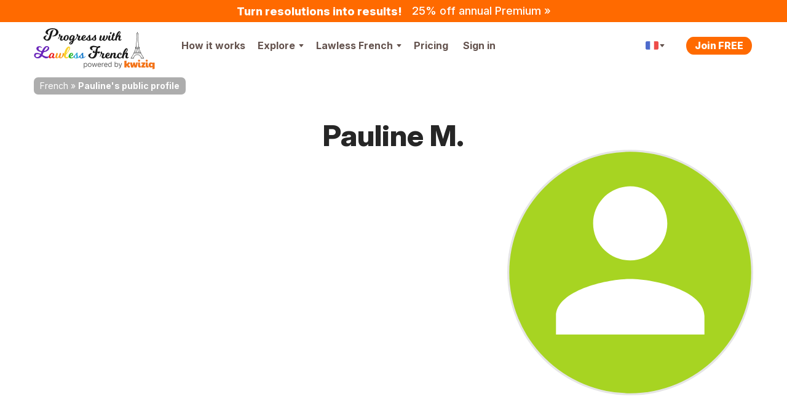

--- FILE ---
content_type: text/css
request_url: https://cdnfr.kwiziq.com/css/dist/CssLiteSite.e8a9ca9f.css
body_size: 117414
content:
.pell{border:1px solid hsla(0,0%,4%,.1)}.pell,.pell-content{box-sizing:border-box}.pell-content{height:300px;outline:0;overflow-y:auto;padding:10px}.pell-actionbar{background-color:#fff;border-bottom:1px solid hsla(0,0%,4%,.1)}.pell-button{background-color:transparent;border:none;cursor:pointer;height:30px;outline:0;width:30px;vertical-align:bottom}.pell-button-selected{background-color:#f0f0f0}.tooltipster-default{border-radius:5px;border:2px solid #000;background:#4c4c4c;color:#fff}.tooltipster-default .tooltipster-content{font-family:Arial,sans-serif;font-size:14px;line-height:16px;padding:8px 10px;overflow:hidden}.tooltipster-icon{cursor:help;margin-left:4px}.tooltipster-base{padding:0;font-size:0;line-height:0;position:absolute;left:0;top:0;z-index:9999999;pointer-events:none;width:auto;overflow:visible}.tooltipster-base .tooltipster-content{overflow:hidden}.tooltipster-arrow{display:block;text-align:center;width:100%;height:100%;position:absolute;top:0;left:0;z-index:-1}.tooltipster-arrow span,.tooltipster-arrow-border{display:block;width:0;height:0;position:absolute}.tooltipster-arrow-top span,.tooltipster-arrow-top-left span,.tooltipster-arrow-top-right span{border-left:8px solid transparent!important;border-right:8px solid transparent!important;border-top:8px solid;bottom:-7px}.tooltipster-arrow-top .tooltipster-arrow-border,.tooltipster-arrow-top-left .tooltipster-arrow-border,.tooltipster-arrow-top-right .tooltipster-arrow-border{border-left:9px solid transparent!important;border-right:9px solid transparent!important;border-top:9px solid;bottom:-7px}.tooltipster-arrow-bottom span,.tooltipster-arrow-bottom-left span,.tooltipster-arrow-bottom-right span{border-left:8px solid transparent!important;border-right:8px solid transparent!important;border-bottom:8px solid;top:-7px}.tooltipster-arrow-bottom .tooltipster-arrow-border,.tooltipster-arrow-bottom-left .tooltipster-arrow-border,.tooltipster-arrow-bottom-right .tooltipster-arrow-border{border-left:9px solid transparent!important;border-right:9px solid transparent!important;border-bottom:9px solid;top:-7px}.tooltipster-arrow-bottom .tooltipster-arrow-border,.tooltipster-arrow-bottom span,.tooltipster-arrow-top .tooltipster-arrow-border,.tooltipster-arrow-top span{left:0;right:0;margin:0 auto}.tooltipster-arrow-bottom-left span,.tooltipster-arrow-top-left span{left:6px}.tooltipster-arrow-bottom-left .tooltipster-arrow-border,.tooltipster-arrow-top-left .tooltipster-arrow-border{left:5px}.tooltipster-arrow-bottom-right span,.tooltipster-arrow-top-right span{right:6px}.tooltipster-arrow-bottom-right .tooltipster-arrow-border,.tooltipster-arrow-top-right .tooltipster-arrow-border{right:5px}.tooltipster-arrow-left .tooltipster-arrow-border,.tooltipster-arrow-left span{border-top:8px solid transparent!important;border-bottom:8px solid transparent!important;border-left:8px solid;top:50%;margin-top:-7px;right:-7px}.tooltipster-arrow-left .tooltipster-arrow-border{border-top:9px solid transparent!important;border-bottom:9px solid transparent!important;border-left:9px solid;margin-top:-8px}.tooltipster-arrow-right .tooltipster-arrow-border,.tooltipster-arrow-right span{border-top:8px solid transparent!important;border-bottom:8px solid transparent!important;border-right:8px solid;top:50%;margin-top:-7px;left:-7px}.tooltipster-arrow-right .tooltipster-arrow-border{border-top:9px solid transparent!important;border-bottom:9px solid transparent!important;border-right:9px solid;margin-top:-8px}.tooltipster-fade{opacity:0;-webkit-transition-property:opacity;-moz-transition-property:opacity;-o-transition-property:opacity;-ms-transition-property:opacity;transition-property:opacity}.tooltipster-fade-show{opacity:1}.tooltipster-grow{-webkit-transform:scale(0,0);-moz-transform:scale(0,0);-o-transform:scale(0,0);-ms-transform:scale(0,0);transform:scale(0,0);-webkit-transition-property:-webkit-transform;-moz-transition-property:-moz-transform;-o-transition-property:-o-transform;-ms-transition-property:-ms-transform;transition-property:transform;-webkit-backface-visibility:hidden}.tooltipster-grow-show{-webkit-transform:scale(1,1);-moz-transform:scale(1,1);-o-transform:scale(1,1);-ms-transform:scale(1,1);transform:scale(1,1);-webkit-transition-timing-function:cubic-bezier(.175,.885,.32,1.15);-moz-transition-timing-function:cubic-bezier(.175,.885,.32,1.15);-ms-transition-timing-function:cubic-bezier(.175,.885,.32,1.15);-o-transition-timing-function:cubic-bezier(.175,.885,.32,1.15);transition-timing-function:cubic-bezier(.175,.885,.32,1.15)}.tooltipster-swing{opacity:0;-webkit-transform:rotateZ(4deg);-moz-transform:rotateZ(4deg);-o-transform:rotateZ(4deg);-ms-transform:rotateZ(4deg);transform:rotateZ(4deg);-webkit-transition-property:-webkit-transform,opacity;-moz-transition-property:-moz-transform;-o-transition-property:-o-transform;-ms-transition-property:-ms-transform;transition-property:transform}.tooltipster-swing-show{opacity:1;-webkit-transform:rotateZ(0);-moz-transform:rotateZ(0);-o-transform:rotateZ(0);-ms-transform:rotateZ(0);transform:rotateZ(0);-webkit-transition-timing-function:cubic-bezier(.23,.635,.495,2.4);-moz-transition-timing-function:cubic-bezier(.23,.635,.495,2.4);-ms-transition-timing-function:cubic-bezier(.23,.635,.495,2.4);-o-transition-timing-function:cubic-bezier(.23,.635,.495,2.4);transition-timing-function:cubic-bezier(.23,.635,.495,2.4)}.tooltipster-fall{top:0;-webkit-transition-property:top;-moz-transition-property:top;-o-transition-property:top;-ms-transition-property:top;transition-property:top;-webkit-transition-timing-function:cubic-bezier(.175,.885,.32,1.15);-moz-transition-timing-function:cubic-bezier(.175,.885,.32,1.15);-ms-transition-timing-function:cubic-bezier(.175,.885,.32,1.15);-o-transition-timing-function:cubic-bezier(.175,.885,.32,1.15);transition-timing-function:cubic-bezier(.175,.885,.32,1.15)}.tooltipster-fall.tooltipster-dying{-webkit-transition-property:all;-moz-transition-property:all;-o-transition-property:all;-ms-transition-property:all;transition-property:all;top:0!important;opacity:0}.tooltipster-slide{left:-40px;-webkit-transition-property:left;-moz-transition-property:left;-o-transition-property:left;-ms-transition-property:left;transition-property:left;-webkit-transition-timing-function:cubic-bezier(.175,.885,.32,1.15);-moz-transition-timing-function:cubic-bezier(.175,.885,.32,1.15);-ms-transition-timing-function:cubic-bezier(.175,.885,.32,1.15);-o-transition-timing-function:cubic-bezier(.175,.885,.32,1.15);transition-timing-function:cubic-bezier(.175,.885,.32,1.15)}.tooltipster-slide.tooltipster-dying{-webkit-transition-property:all;-moz-transition-property:all;-o-transition-property:all;-ms-transition-property:all;transition-property:all;left:0!important;opacity:0}.tooltipster-content-changing{opacity:.5;-webkit-transform:scale(1.1,1.1);-moz-transform:scale(1.1,1.1);-o-transform:scale(1.1,1.1);-ms-transform:scale(1.1,1.1);transform:scale(1.1,1.1)}article,aside,details,figcaption,figure,footer,header,hgroup,nav,section{display:block}audio,canvas,video{display:inline-block}audio:not([controls]){display:none}a:focus{outline:#333 dotted thin;outline:-webkit-focus-ring-color auto 5px;outline-offset:-2px}a:active,a:hover{outline:0}sub,sup{position:relative;vertical-align:baseline;font-size:75%;line-height:0}sup{top:-.5em}sub{bottom:-.25em}img{max-width:100%;height:auto;border:0;vertical-align:middle;-ms-interpolation-mode:bicubic}#map_canvas img,.google-maps img{max-width:none}button,input,select,textarea{margin:0;vertical-align:middle;font-size:100%}button::-moz-focus-inner,input::-moz-focus-inner{padding:0;border:0}button,html input[type=button],input[type=reset],input[type=submit]{cursor:pointer;-webkit-appearance:button}button,input[type=button],input[type=checkbox],input[type=radio],input[type=reset],input[type=submit],label,select{cursor:pointer}input[type=search]{box-sizing:content-box;-webkit-appearance:textfield}input[type=search]::-webkit-search-cancel-button,input[type=search]::-webkit-search-decoration{-webkit-appearance:none}@media print{*{background:rgba(0,0,0,0)!important;box-shadow:none!important;text-shadow:none!important;color:#000!important}a,a:visited{text-decoration:underline}a[href]::after{content:" (" attr(href) ")"}abbr[title]::after{content:" (" attr(title) ")"}.ir a::after,a[href^="#"]::after,a[href^="javascript:"]::after{content:""}blockquote,pre{border:1px solid #999;page-break-inside:avoid}thead{display:table-header-group}img,tr{page-break-inside:avoid}img{max-width:100%!important}@page{margin:.5cm}h2,h3,p{orphans:3;widows:3}h2,h3{page-break-after:avoid}}body{margin:0;font-family:Inter,"Franklin Gothic","Helvetica Neue",Helvetica,Arial,sans-serif}a{text-decoration:none;color:#0081cc}a:focus,a:hover{text-decoration:underline;color:#0081cc}.img-rounded{border-radius:6px}.img-polaroid{padding:4px;background-color:#fff;border:1px solid rgba(0,0,0,.2);box-shadow:0 1px 3px rgba(0,0,0,.1)}.img-circle{border-radius:500px}.row{margin-left:-20px}.row::after,.row::before{display:table;content:"";line-height:0}.row::after{clear:both}[class*=span]{float:left;min-height:1px;margin-left:20px}.container,.navbar-fixed-bottom .container,.navbar-fixed-top .container,.navbar-static-top .container{width:940px}.span1{width:60px}.span2{width:140px}.span3{width:220px}.span4{width:300px}.span5{width:380px}.span6{width:460px}.span7{width:540px}.span8{width:620px}.span9{width:700px}.span10{width:780px}.span11{width:860px}.span12{width:940px}.offset1{margin-left:100px}.offset2{margin-left:180px}.offset3{margin-left:260px}.offset4{margin-left:340px}.offset5{margin-left:420px}.offset6{margin-left:500px}.offset7{margin-left:580px}.offset8{margin-left:660px}.offset9{margin-left:740px}.offset10{margin-left:820px}.offset11{margin-left:900px}.offset12{margin-left:980px}.row-fluid{width:100%}.row-fluid::after,.row-fluid::before{display:table;content:"";line-height:0}.row-fluid::after{clear:both}.row-fluid [class*=span]{display:block;min-height:36px;width:100%;box-sizing:border-box;float:left;margin-left:2.1276595745%}.row-fluid [class*=span]:first-child{margin-left:0}.row-fluid .controls-row [class*=span]+[class*=span]{margin-left:2.1276595745%}.row-fluid .span1{width:6.3829787234%}.row-fluid .span2{width:14.8936170213%}.row-fluid .span3{width:23.4042553191%}.row-fluid .span4{width:31.914893617%}.row-fluid .span5{width:40.4255319149%}.row-fluid .span6{width:48.9361702128%}.row-fluid .span7{width:57.4468085106%}.row-fluid .span8{width:65.9574468085%}.row-fluid .span9{width:74.4680851064%}.row-fluid .span10{width:82.9787234043%}.row-fluid .span11{width:91.4893617021%}.row-fluid .span12{width:100%}.row-fluid .offset1{margin-left:10.6382978723%}.row-fluid .offset1:first-child{margin-left:8.5106382979%}.row-fluid .offset2{margin-left:19.1489361702%}.row-fluid .offset2:first-child{margin-left:17.0212765957%}.row-fluid .offset3{margin-left:27.6595744681%}.row-fluid .offset3:first-child{margin-left:25.5319148936%}.row-fluid .offset4{margin-left:36.170212766%}.row-fluid .offset4:first-child{margin-left:34.0425531915%}.row-fluid .offset5{margin-left:44.6808510638%}.row-fluid .offset5:first-child{margin-left:42.5531914894%}.row-fluid .offset6{margin-left:53.1914893617%}.row-fluid .offset6:first-child{margin-left:51.0638297872%}.row-fluid .offset7{margin-left:61.7021276596%}.row-fluid .offset7:first-child{margin-left:59.5744680851%}.row-fluid .offset8{margin-left:70.2127659574%}.row-fluid .offset8:first-child{margin-left:68.085106383%}.row-fluid .offset9{margin-left:78.7234042553%}.row-fluid .offset9:first-child{margin-left:76.5957446809%}.row-fluid .offset10{margin-left:87.2340425532%}.row-fluid .offset10:first-child{margin-left:85.1063829787%}.row-fluid .offset11{margin-left:95.7446808511%}.row-fluid .offset11:first-child{margin-left:93.6170212766%}.row-fluid .offset12{margin-left:104.2553191489%}.row-fluid .offset12:first-child{margin-left:102.1276595745%}.row-fluid [class*=span].hide,[class*=span].hide{display:none}.row-fluid [class*=span].pull-right,[class*=span].pull-right{float:right}.container{margin-right:auto;margin-left:auto}.container::after,.container::before{display:table;content:"";line-height:0}.container::after{clear:both}.container-fluid{padding-right:20px;padding-left:20px}.container-fluid::after,.container-fluid::before{display:table;content:"";line-height:0}.container-fluid::after{clear:both}p{margin:0 0 13px}.lead{margin-bottom:26px;font-weight:200;font-size:24px;line-height:39px}small{font-size:85%}strong{font-weight:700}em{font-style:italic}cite{font-style:normal}.muted{color:#999}a.muted:focus,a.muted:hover{color:gray}.text-warning{color:#c09853}a.text-warning:focus,a.text-warning:hover{color:#a47e3c}.text-error{color:#b94a48}a.text-error:focus,a.text-error:hover{color:#953b39}.text-info{color:#3a87ad}a.text-info:focus,a.text-info:hover{color:#2d6987}.text-success{color:#468847}a.text-success:focus,a.text-success:hover{color:#356635}.text-left{text-align:left}.text-right{text-align:right}.text-center{text-align:center}h1,h2,h3,h4,h5,h6{margin:13px 0;color:#262626;text-rendering:optimizelegibility}h1 small,h2 small,h3 small,h4 small,h5 small,h6 small{color:#999;font-weight:400;line-height:1}h1 small{font-size:28px}h2 small{font-size:20px}h3 small,h4 small{font-size:16px}.page-header{margin:26px 0 39px;padding-bottom:12px;border-bottom:1px solid #e5e5e5}ol,ul{margin:0 0 13px 25px;padding:0}ol ol,ol ul,ul ol,ul ul{margin-bottom:0}li{line-height:26px}ol.inline,ol.unstyled,ul.inline,ul.unstyled{margin-left:0;list-style:none}ol.inline>li,ul.inline>li{display:inline-block;padding-right:5px;padding-left:5px}dl{margin-bottom:26px}dd,dt{line-height:26px}dt{font-weight:700}dd{margin-left:13px}.dl-horizontal::after,.dl-horizontal::before{display:table;content:"";line-height:0}.dl-horizontal::after{clear:both}.dl-horizontal dt{float:left;clear:left;width:160px;text-align:right;overflow:hidden;text-overflow:ellipsis;white-space:nowrap}.dl-horizontal dd{margin-left:180px}hr{border-top:1px solid;border-top-color:var(--border-top-color);border-bottom-color:var(--border-bottom-color)}:root .theme--light hr{--border-top-color:#e5e5e5;--border-bottom-color:#e5e5e5;--border-color:#e5e5e5}:root .theme--dark hr{--border-top-color:#595959;--border-bottom-color:#595959;--border-color:#595959}abbr[data-original-title],abbr[title]{border-bottom:1px dotted #999;cursor:help}abbr.initialism{text-transform:uppercase;font-size:90%}blockquote{margin:0 0 26px;padding:0 0 0 15px;border-left:5px solid #e5e5e5}blockquote p{margin-bottom:0;font-weight:300;font-size:20px;line-height:1.25}blockquote small{display:block;color:#999;line-height:26px}blockquote small:before{content:"— "}blockquote.pull-right{float:right;padding-right:15px;padding-left:0;border-right:5px solid #e5e5e5;border-left:0}blockquote.pull-right p,blockquote.pull-right small{text-align:right}blockquote.pull-right small::before{content:""}blockquote.pull-right small::after{content:" —"}blockquote::after,blockquote::before,q::after,q::before{content:""}address{display:block;margin-bottom:26px;font-style:normal;line-height:26px}code,pre{padding:0 3px 2px;color:#4d4d4d;font-size:14px;font-family:Monaco,Menlo,Consolas,"Courier New",monospace;border-radius:3px}code{padding:2px 4px;background-color:#f7f7f9;border:1px solid #e1e1e8;white-space:nowrap;color:#d14}pre{display:block;margin:0 0 13px;padding:12.5px;background-color:#f5f5f5;border:1px solid rgba(0,0,0,.15);white-space:pre;white-space:pre-wrap;word-wrap:break-word;word-break:break-all;font-size:15px;line-height:26px;border-radius:4px}pre.prettyprint{margin-bottom:26px}pre code{padding:0;background-color:rgba(0,0,0,0);border:0;white-space:pre;white-space:pre-wrap;color:inherit}.pre-scrollable{overflow-y:scroll;max-height:340px}fieldset{margin:0;padding:0;border:0}legend{display:block;width:100%;margin-bottom:26px;padding:0;border:0;border-bottom:1px solid #e5e5e5;color:#4d4d4d;font-size:24px;line-height:52px}legend small{color:#999;font-size:19.5px}button,input,label,select,textarea{font-weight:400;line-height:26px;font-size:16px}button,input,select,textarea{font-family:Inter,"Franklin Gothic","Helvetica Neue",Helvetica,Arial,sans-serif}label{display:block;margin-bottom:0;padding-bottom:5px}.uneditable-input,input[type=color],input[type=date],input[type=datetime-local],input[type=datetime],input[type=email],input[type=month],input[type=number],input[type=password],input[type=search],input[type=tel],input[type=text],input[type=time],input[type=url],input[type=week],select,textarea{display:inline-block;height:26px;margin-bottom:13px;padding:4px 6px;vertical-align:middle;color:#595959;font-size:16px;line-height:26px;border-radius:3px}.uneditable-input,input,textarea{width:206px;margin-left:0}textarea{overflow:auto;height:auto;padding:10px 14px}.uneditable-input,input[type=color],input[type=date],input[type=datetime-local],input[type=datetime],input[type=email],input[type=month],input[type=number],input[type=password],input[type=search],input[type=tel],input[type=text],input[type=time],input[type=url],input[type=week],textarea{background-color:#fff;border:1px solid #4d4d4d;box-shadow:inset 0 1px 1px rgba(0,0,0,.075);transition:border .2s linear,box-shadow .2s linear}.uneditable-input:focus,input[type=color]:focus,input[type=date]:focus,input[type=datetime-local]:focus,input[type=datetime]:focus,input[type=email]:focus,input[type=month]:focus,input[type=number]:focus,input[type=password]:focus,input[type=search]:focus,input[type=tel]:focus,input[type=text]:focus,input[type=time]:focus,input[type=url]:focus,input[type=week]:focus,textarea:focus{border-color:rgba(82,168,236,.8);outline:0;box-shadow:inset 0 1px 1px rgba(0,0,0,.075),0 0 8px rgba(82,168,236,.6)}input[type=checkbox],input[type=radio]{margin:4px 0 0}input[type=button],input[type=checkbox],input[type=file],input[type=image],input[type=radio],input[type=reset],input[type=submit]{width:auto}input[type=file],select{height:36px;line-height:36px}select{width:220px;background-color:#fff;border:1px solid #4d4d4d}select[multiple],select[size]{height:auto}input[type=checkbox]:focus,input[type=file]:focus,input[type=radio]:focus,select:focus{outline:#333 dotted thin;outline:-webkit-focus-ring-color auto 5px;outline-offset:-2px}.uneditable-input,.uneditable-textarea{background-color:#fcfcfc;border-color:#4d4d4d;color:#999;cursor:not-allowed;box-shadow:inset 0 1px 2px rgba(0,0,0,.025)}.uneditable-input{overflow:hidden;white-space:nowrap}.uneditable-textarea{width:auto;height:auto}input:-moz-placeholder,textarea:-moz-placeholder{color:#999}input:-ms-input-placeholder,textarea:-ms-input-placeholder{color:#999}input::-webkit-input-placeholder,textarea::-webkit-input-placeholder{color:#999}.checkbox,.radio{min-height:26px;padding-left:20px}.checkbox input[type=checkbox],.radio input[type=radio]{float:left;margin-left:-20px}.controls>.checkbox:first-child,.controls>.radio:first-child{padding-top:5px}.checkbox.inline,.radio.inline{display:inline-block;margin-bottom:0;padding-top:5px;vertical-align:middle}.checkbox.inline+.checkbox.inline,.radio.inline+.radio.inline{margin-left:10px}.input-mini{width:60px}.input-small{width:90px}.input-medium{width:150px}.input-large{width:210px}.input-xlarge{width:270px}.input-xxlarge{width:530px}.row-fluid .uneditable-input[class*=span],.row-fluid input[class*=span],.row-fluid select[class*=span],.row-fluid textarea[class*=span],.uneditable-input[class*=span],input[class*=span],select[class*=span],textarea[class*=span]{float:none;margin-left:0}.input-append .uneditable-input[class*=span],.input-append input[class*=span],.input-prepend .uneditable-input[class*=span],.input-prepend input[class*=span],.row-fluid .input-append [class*=span],.row-fluid .input-prepend [class*=span],.row-fluid .uneditable-input[class*=span],.row-fluid input[class*=span],.row-fluid select[class*=span],.row-fluid textarea[class*=span]{display:inline-block}.controls-row [class*=span]+[class*=span]{margin-left:20px}.uneditable-input.span1,input.span1,textarea.span1{width:46px}.uneditable-input.span2,input.span2,textarea.span2{width:126px}.uneditable-input.span3,input.span3,textarea.span3{width:206px}.uneditable-input.span4,input.span4,textarea.span4{width:286px}.uneditable-input.span5,input.span5,textarea.span5{width:366px}.uneditable-input.span6,input.span6,textarea.span6{width:446px}.uneditable-input.span7,input.span7,textarea.span7{width:526px}.uneditable-input.span8,input.span8,textarea.span8{width:606px}.uneditable-input.span9,input.span9,textarea.span9{width:686px}.uneditable-input.span10,input.span10,textarea.span10{width:766px}.uneditable-input.span11,input.span11,textarea.span11{width:846px}.uneditable-input.span12,input.span12,textarea.span12{width:926px}.controls-row::after,.controls-row::before{display:table;content:"";line-height:0}.controls-row::after{clear:both}.controls-row [class*=span],.row-fluid .controls-row [class*=span]{float:left}.controls-row .checkbox[class*=span],.controls-row .radio[class*=span]{padding-top:5px}input[disabled],input[readonly],select[disabled],select[readonly],textarea[disabled],textarea[readonly]{background-color:#e5e5e5;cursor:not-allowed}input[type=checkbox][disabled],input[type=checkbox][readonly],input[type=radio][disabled],input[type=radio][readonly]{background-color:rgba(0,0,0,0)}.control-group.warning .checkbox,.control-group.warning .control-label,.control-group.warning .help-block,.control-group.warning .help-inline,.control-group.warning .radio,.control-group.warning input,.control-group.warning select,.control-group.warning textarea{color:#c09853}.control-group.warning input,.control-group.warning select,.control-group.warning textarea{border-color:#c09853;box-shadow:inset 0 1px 1px rgba(0,0,0,.075)}.control-group.warning input:focus,.control-group.warning select:focus,.control-group.warning textarea:focus{border-color:#a47e3c;box-shadow:inset 0 1px 1px rgba(0,0,0,.075),0 0 6px #dbc59e}.control-group.warning .input-append .add-on,.control-group.warning .input-prepend .add-on{background-color:#fcf8e3;border-color:#c09853;color:#c09853}.control-group.error .checkbox,.control-group.error .control-label,.control-group.error .help-block,.control-group.error .help-inline,.control-group.error .radio,.control-group.error input,.control-group.error select,.control-group.error textarea{color:#b94a48}.control-group.error input,.control-group.error select,.control-group.error textarea{border-color:#b94a48;box-shadow:inset 0 1px 1px rgba(0,0,0,.075)}.control-group.error input:focus,.control-group.error select:focus,.control-group.error textarea:focus{border-color:#953b39;box-shadow:inset 0 1px 1px rgba(0,0,0,.075),0 0 6px #d59392}.control-group.error .input-append .add-on,.control-group.error .input-prepend .add-on{background-color:#f2dede;border-color:#b94a48;color:#b94a48}.control-group.success .checkbox,.control-group.success .control-label,.control-group.success .help-block,.control-group.success .help-inline,.control-group.success .radio,.control-group.success input,.control-group.success select,.control-group.success textarea{color:#468847}.control-group.success input,.control-group.success select,.control-group.success textarea{border-color:#468847;box-shadow:inset 0 1px 1px rgba(0,0,0,.075)}.control-group.success input:focus,.control-group.success select:focus,.control-group.success textarea:focus{border-color:#356635;box-shadow:inset 0 1px 1px rgba(0,0,0,.075),0 0 6px #7aba7b}.control-group.success .input-append .add-on,.control-group.success .input-prepend .add-on{background-color:#dff0d8;border-color:#468847;color:#468847}.control-group.info .checkbox,.control-group.info .control-label,.control-group.info .help-block,.control-group.info .help-inline,.control-group.info .radio,.control-group.info input,.control-group.info select,.control-group.info textarea{color:#3a87ad}.control-group.info input,.control-group.info select,.control-group.info textarea{border-color:#3a87ad;box-shadow:inset 0 1px 1px rgba(0,0,0,.075)}.control-group.info input:focus,.control-group.info select:focus,.control-group.info textarea:focus{border-color:#2d6987;box-shadow:inset 0 1px 1px rgba(0,0,0,.075),0 0 6px #7ab5d3}.control-group.info .input-append .add-on,.control-group.info .input-prepend .add-on{background-color:#d9edf7;border-color:#3a87ad;color:#3a87ad}input:focus:invalid,select:focus:invalid,textarea:focus:invalid{border-color:#ee5f5b;color:#b94a48}input:focus:invalid:focus,select:focus:invalid:focus,textarea:focus:invalid:focus{box-shadow:0 0 6px #f8b9b7}.form-actions{border-top:1px solid #e5e5e5}.form-actions::after,.form-actions::before{display:table;content:"";line-height:0}.form-actions::after{clear:both}.help-block,.help-inline{color:#737373}.help-block{display:block;margin-bottom:13px}.help-inline{display:inline-block;padding-left:5px;vertical-align:middle}.input-append,.input-prepend{display:inline-block;margin-bottom:13px;vertical-align:middle;white-space:nowrap;font-size:0}.input-append .dropdown-menu,.input-append .popover,.input-append .uneditable-input,.input-append input,.input-append select,.input-prepend .dropdown-menu,.input-prepend .popover,.input-prepend .uneditable-input,.input-prepend input,.input-prepend select{font-size:16px}.input-append .uneditable-input,.input-append input,.input-append select,.input-prepend .uneditable-input,.input-prepend input,.input-prepend select{position:relative;margin-bottom:0;vertical-align:top;border-radius:0 3px 3px 0}.input-append .uneditable-input:focus,.input-append input:focus,.input-append select:focus,.input-prepend .uneditable-input:focus,.input-prepend input:focus,.input-prepend select:focus{z-index:2}.input-append .add-on,.input-prepend .add-on{display:inline-block;min-width:16px;width:auto;height:26px;padding:4px 5px;background-color:#e5e5e5;border:1px solid #ccc;text-align:center;text-shadow:0 1px 0 #fff;font-weight:400;font-size:16px;line-height:26px}.input-append .add-on,.input-append .btn,.input-append .btn-group>.dropdown-toggle,.input-prepend .add-on,.input-prepend .btn,.input-prepend .btn-group>.dropdown-toggle{vertical-align:top}.input-append .active,.input-prepend .active{background-color:#cdff38;border-color:#769e00}.input-prepend .add-on,.input-prepend .btn{margin-right:-1px}.input-append .add-on,.input-append .btn,.input-append .btn-group{margin-left:-1px}.input-prepend.input-append .add-on:first-child,.input-prepend.input-append .btn:first-child{margin-right:-1px}.input-prepend.input-append .add-on:last-child,.input-prepend.input-append .btn:last-child{margin-left:-1px}.input-prepend.input-append .btn-group:first-child{margin-left:0}input.search-query{margin-bottom:0;padding-right:14px;padding-left:14px}.form-horizontal .help-inline,.form-horizontal .input-append,.form-horizontal .input-prepend,.form-horizontal .uneditable-input,.form-horizontal input,.form-horizontal select,.form-horizontal textarea,.form-inline .help-inline,.form-inline .input-append,.form-inline .input-prepend,.form-inline .uneditable-input,.form-inline input,.form-inline select,.form-inline textarea,.form-search .help-inline,.form-search .input-append,.form-search .input-prepend,.form-search .uneditable-input,.form-search input,.form-search select,.form-search textarea{display:inline-block;margin-bottom:0;vertical-align:middle}.form-horizontal .hide,.form-inline .hide,.form-search .hide{display:none}.form-inline .btn-group,.form-inline label,.form-search .btn-group,.form-search label{display:inline-block}.form-inline .input-append,.form-inline .input-prepend,.form-search .input-append,.form-search .input-prepend{margin-bottom:0}.form-inline .checkbox,.form-inline .radio,.form-search .checkbox,.form-search .radio{margin-bottom:0;padding-left:0;vertical-align:middle}.form-inline .checkbox input[type=checkbox],.form-inline .radio input[type=radio],.form-search .checkbox input[type=checkbox],.form-search .radio input[type=radio]{float:left;margin-right:3px;margin-left:0}.control-group{margin-bottom:13px}legend+.control-group{margin-top:26px;-webkit-margin-top-collapse:separate}.form-horizontal .control-group{margin-bottom:26px}.form-horizontal .control-group::after,.form-horizontal .control-group::before{display:table;content:"";line-height:0}.form-horizontal .control-group::after{clear:both}.form-horizontal .control-label{float:left;width:160px;padding-top:5px;text-align:right}.form-horizontal .controls{margin-left:180px}.form-horizontal .help-block{margin-bottom:0}.form-horizontal .input-append+.help-block,.form-horizontal .input-prepend+.help-block,.form-horizontal .uneditable-input+.help-block,.form-horizontal input+.help-block,.form-horizontal select+.help-block,.form-horizontal textarea+.help-block{margin-top:13px}.form-horizontal .form-actions{padding-left:180px}table{max-width:100%;background-color:rgba(0,0,0,0);border-spacing:0;border-collapse:collapse}.table{width:100%}.table td,.table th{border-top:1px solid #ddd;vertical-align:top;text-align:left;line-height:26px}.table th{font-weight:700}.table caption+thead tr:first-child td,.table caption+thead tr:first-child th,.table colgroup+thead tr:first-child td,.table colgroup+thead tr:first-child th,.table thead:first-child tr:first-child td,.table thead:first-child tr:first-child th{border-top:0}.table tbody+tbody{border-top:2px solid #ddd}.table .table{background-color:#fff}.table-condensed td,.table-condensed th{padding:4px 5px}.table-bordered{border:1px solid #ddd;border-collapse:separate;border-left:0;border-radius:4px}.table-bordered td,.table-bordered th{border-left:1px solid #ddd}.table-bordered caption+tbody tr:first-child td,.table-bordered caption+tbody tr:first-child th,.table-bordered caption+thead tr:first-child th,.table-bordered colgroup+tbody tr:first-child td,.table-bordered colgroup+tbody tr:first-child th,.table-bordered colgroup+thead tr:first-child th,.table-bordered tbody:first-child tr:first-child td,.table-bordered tbody:first-child tr:first-child th,.table-bordered thead:first-child tr:first-child th{border-top:0}.table-bordered tbody:first-child tr:first-child>td:first-child,.table-bordered tbody:first-child tr:first-child>th:first-child,.table-bordered thead:first-child tr:first-child>th:first-child{border-top-left-radius:4px}.table-bordered tbody:first-child tr:first-child>td:last-child,.table-bordered tbody:first-child tr:first-child>th:last-child,.table-bordered thead:first-child tr:first-child>th:last-child{border-top-right-radius:4px}.table-bordered tbody:last-child tr:last-child>td:first-child,.table-bordered tbody:last-child tr:last-child>th:first-child,.table-bordered tfoot:last-child tr:last-child>td:first-child,.table-bordered tfoot:last-child tr:last-child>th:first-child,.table-bordered thead:last-child tr:last-child>th:first-child{border-bottom-left-radius:4px}.table-bordered tbody:last-child tr:last-child>td:last-child,.table-bordered tbody:last-child tr:last-child>th:last-child,.table-bordered tfoot:last-child tr:last-child>td:last-child,.table-bordered tfoot:last-child tr:last-child>th:last-child,.table-bordered thead:last-child tr:last-child>th:last-child{border-bottom-right-radius:4px}.table-bordered tfoot+tbody:last-child tr:last-child td:first-child{border-bottom-left-radius:0}.table-bordered tfoot+tbody:last-child tr:last-child td:last-child{border-bottom-right-radius:0}.table-bordered caption+tbody tr:first-child td:first-child,.table-bordered caption+thead tr:first-child th:first-child,.table-bordered colgroup+tbody tr:first-child td:first-child,.table-bordered colgroup+thead tr:first-child th:first-child{border-top-left-radius:4px}.table-bordered caption+tbody tr:first-child td:last-child,.table-bordered caption+thead tr:first-child th:last-child,.table-bordered colgroup+tbody tr:first-child td:last-child,.table-bordered colgroup+thead tr:first-child th:last-child{border-top-right-radius:4px}.table-striped tbody>tr:nth-child(odd)>td,.table-striped tbody>tr:nth-child(odd)>th{background-color:var(--background-color)}:root .theme--light .table-striped tbody>tr:nth-child(odd)>td,:root .theme--light .table-striped tbody>tr:nth-child(odd)>th{--background-color:#f9f9f9}:root .theme--dark .table-striped tbody>tr:nth-child(odd)>td,:root .theme--dark .table-striped tbody>tr:nth-child(odd)>th{--background-color:#323232}.table-hover tbody tr:hover>td,.table-hover tbody tr:hover>th{background-color:#f5f5f5}.row-fluid table td[class*=span],.row-fluid table th[class*=span],table td[class*=span],table th[class*=span]{display:table-cell;float:none;margin-left:0}.table td.span1,.table th.span1{float:none;width:44px;margin-left:0}.table td.span2,.table th.span2{float:none;width:124px;margin-left:0}.table td.span3,.table th.span3{float:none;width:204px;margin-left:0}.table td.span4,.table th.span4{float:none;width:284px;margin-left:0}.table td.span5,.table th.span5{float:none;width:364px;margin-left:0}.table td.span6,.table th.span6{float:none;width:444px;margin-left:0}.table td.span7,.table th.span7{float:none;width:524px;margin-left:0}.table td.span8,.table th.span8{float:none;width:604px;margin-left:0}.table td.span9,.table th.span9{float:none;width:684px;margin-left:0}.table td.span10,.table th.span10{float:none;width:764px;margin-left:0}.table td.span11,.table th.span11{float:none;width:844px;margin-left:0}.table td.span12,.table th.span12{float:none;width:924px;margin-left:0}.table tbody tr.success>td,.table tbody tr>td.success{background-color:#dff0d8}.table tbody tr.error>td,.table tbody tr>td.error{background-color:#f2dede}.table tbody tr.warning>td,.table tbody tr>td.warning{background-color:#fcf8e3}.table tbody tr.info>td,.table tbody tr>td.info{background-color:#d9edf7}.table-hover tbody tr.success:hover>td{background-color:#d0e9c6}.table-hover tbody tr.error:hover>td{background-color:#ebcccc}.table-hover tbody tr.warning:hover>td{background-color:#faf2cc}.table-hover tbody tr.info:hover>td{background-color:#c4e3f3}.dropdown,.dropup{position:relative}.dropdown-toggle:active,.open .dropdown-toggle{outline:0}.caret{display:inline-block;width:0;height:0;border-top:4px solid #000;border-right:4px solid transparent;border-left:4px solid transparent;content:"";vertical-align:top}.dropdown .caret{margin-top:8px;margin-left:2px}.dropdown-menu{position:absolute;top:100%;left:0;z-index:1000;display:none;float:left;min-width:160px;margin:2px 0 0;padding:5px 0;background-color:#fff;-webkit-background-clip:padding-box;-moz-background-clip:padding;background-clip:padding-box;list-style:none;box-shadow:0 5px 10px rgba(0,0,0,.2)}.dropdown-menu.pull-right{right:0;left:auto}.dropdown-menu .divider{overflow:hidden;height:1px;margin:12px 1px;background-color:#e5e5e5;border-bottom:1px solid #fff}.dropdown-menu>li>a{display:block;clear:both;white-space:nowrap;font-weight:400;line-height:26px}.dropdown-menu>li>a:focus,.dropdown-menu>li>a:hover,.dropdown-submenu:focus>a,.dropdown-submenu:hover>a{text-decoration:none;color:#fff;background-color:#007bc2;background-image:linear-gradient(to bottom,#0081cc,#0071b3);background-repeat:repeat-x}.dropdown-menu>.active>a,.dropdown-menu>.active>a:focus,.dropdown-menu>.active>a:hover{outline:0;text-decoration:none;color:#fff;background-color:#007bc2;background-image:linear-gradient(to bottom,#0081cc,#0071b3);background-repeat:repeat-x}.dropdown-menu>.disabled>a,.dropdown-menu>.disabled>a:focus,.dropdown-menu>.disabled>a:hover{color:#999}.dropdown-menu>.disabled>a:focus,.dropdown-menu>.disabled>a:hover{background-color:rgba(0,0,0,0);background-image:none;text-decoration:none;cursor:default}.open>.dropdown-menu{display:block}.dropdown-backdrop{position:fixed;top:0;right:0;bottom:0;left:0;z-index:990}.pull-right>.dropdown-menu{right:0;left:auto}.dropup .caret,.navbar-fixed-bottom .dropdown .caret{border-top:0;border-bottom:4px solid #000;content:""}.dropup .dropdown-menu,.navbar-fixed-bottom .dropdown .dropdown-menu{top:auto;bottom:100%;margin-bottom:1px}.dropdown-submenu{position:relative}.dropdown-submenu>.dropdown-menu{top:0;left:100%;margin-top:-6px;margin-left:-1px;border-radius:0 6px 6px}.dropdown-submenu:hover>.dropdown-menu{display:block}.dropup .dropdown-submenu>.dropdown-menu{top:auto;bottom:0;margin-top:0;margin-bottom:-2px;border-radius:5px 5px 5px 0}.dropdown-submenu>a::after{display:block;float:right;width:0;height:0;margin-top:5px;margin-right:-10px;border-width:5px 0 5px 5px;border-style:solid;border-color:transparent transparent transparent #ccc;content:" "}.dropdown-submenu:hover>a::after{border-left-color:#fff}.dropdown-submenu.pull-left{float:none}.dropdown-submenu.pull-left>.dropdown-menu{left:-100%;margin-left:10px;border-radius:6px 0 6px 6px}.dropdown .dropdown-menu .nav-header{padding-right:20px;padding-left:20px}.typeahead{z-index:1051;margin-top:2px}.well{min-height:20px;margin-bottom:20px;padding:19px;background-color:#f5f5f5;border:1px solid #e3e3e3;border-radius:4px;box-shadow:inset 0 1px 1px rgba(0,0,0,.05)}.well blockquote{border-color:rgba(0,0,0,.15)}.well-large{padding:24px;border-radius:6px}.well-small{padding:9px;border-radius:3px}.fade{opacity:0;transition:opacity .15s linear}.fade.in{opacity:1}.collapse{position:relative;overflow:hidden;height:0;transition:height .35s}.collapse.in{height:auto}.close{float:right;text-shadow:0 1px 0 #fff;color:#000;font-weight:700;font-size:20px;line-height:26px;opacity:.2}.close:focus,.close:hover{text-decoration:none;color:#000;cursor:pointer;opacity:.4}button.close{padding:0;background:rgba(0,0,0,0);border:0;cursor:pointer;-webkit-appearance:none}.btn--lg{padding:11px 19px;font-size:20px;border-radius:6px}.btn--lg [class*=" icon-"],.btn--lg [class^=icon-]{margin-top:4px}.btn--sm{padding:2px 10px;font-size:13.6px;border-radius:3px}.btn--sm [class*=" icon-"],.btn--sm [class^=icon-]{margin-top:0}.btn--xs [class*=" icon-"],.btn--xs [class^=icon-]{margin-top:-1px}.btn--xs{padding:0 6px;font-size:12px;border-radius:3px}.btn--block{display:block;width:100%;padding-right:0;padding-left:0;box-sizing:border-box}.btn--block+.btn--block{margin-top:5px}input[type=button].btn--block,input[type=reset].btn--block,input[type=submit].btn--block{width:100%}.btn.btn-danger,.btn.btn-danger.active,.btn.btn-info,.btn.btn-info.active,.btn.btn-inverse,.btn.btn-inverse.active,.btn.btn-primary,.btn.btn-primary.active,.btn.btn-success,.btn.btn-success.active,.btn.btn-warning,.btn.btn-warning.active{color:#fff}.btn.btn-primary{background-color:#0081cc}.btn.btn-primary.active,.btn.btn-primary.disabled,.btn.btn-primary:active,.btn.btn-primary:focus,.btn.btn-primary:hover,.btn.btn-primary[disabled]{background-color:#0067a3;color:#fff}.btn.btn-warning{background-color:#ff6a00}.btn.btn-warning.active,.btn.btn-warning.disabled,.btn.btn-warning:active,.btn.btn-warning:focus,.btn.btn-warning:hover,.btn.btn-warning[disabled]{background-color:#d65900;color:#fff}.btn.btn-danger{background-color:#bd362f}.btn.btn-danger.active,.btn.btn-danger.disabled,.btn.btn-danger:active,.btn.btn-danger:focus,.btn.btn-danger:hover,.btn.btn-danger[disabled]{background-color:#9c2d27;color:#fff}.btn.btn-success{background-color:#51a351}.btn.btn-success.active,.btn.btn-success.disabled,.btn.btn-success:active,.btn.btn-success:focus,.btn.btn-success:hover,.btn.btn-success[disabled]{background-color:#438843;color:#fff}.btn.btn-info{background-color:#2f96b4}.btn.btn-info.active,.btn.btn-info.disabled,.btn.btn-info:active,.btn.btn-info:focus,.btn.btn-info:hover,.btn.btn-info[disabled]{background-color:#277b94;color:#fff}.btn.btn-inverse{background-color:#4d4d4d}.btn.btn-inverse.active,.btn.btn-inverse.disabled,.btn.btn-inverse:active,.btn.btn-inverse:focus,.btn.btn-inverse:hover,.btn.btn-inverse[disabled]{background-color:#393939;color:#fff}button.btn::-moz-focus-inner,input[type=submit].btn::-moz-focus-inner{padding:0;border:0}.btn-link,.btn-link:active,.btn-link[disabled]{background-color:rgba(0,0,0,0);background-image:none;box-shadow:none}.btn-link{border-color:transparent;color:#0081cc;cursor:pointer;border-radius:0}.btn-link:focus,.btn-link:hover{background-color:rgba(0,0,0,0);text-decoration:underline;color:#0081cc}.btn-link[disabled]:focus,.btn-link[disabled]:hover{text-decoration:none;color:#4d4d4d}.btn-group{position:relative;display:inline-block;vertical-align:middle;white-space:nowrap;font-size:0}.btn-group+.btn-group{margin-left:5px}.btn-toolbar{margin-top:13px;margin-bottom:13px;font-size:0}.btn-toolbar>.btn+.btn,.btn-toolbar>.btn+.btn-group,.btn-toolbar>.btn-group+.btn{margin-left:5px}.btn-group>.btn{position:relative;border-radius:0}.btn-group>.btn+.btn{margin-left:-1px}.btn-group>.btn,.btn-group>.dropdown-menu,.btn-group>.popover{font-size:16px}.btn-group>.btn--xs{font-size:12px}.btn-group>.btn--sm{font-size:13.6px}.btn-group>.btn--lg{font-size:20px}.btn-group>.btn:first-child{margin-left:0;border-top-left-radius:4px;border-bottom-left-radius:4px}.btn-group>.btn:last-child,.btn-group>.dropdown-toggle{border-top-right-radius:4px;border-bottom-right-radius:4px}.btn-group>.btn.large:first-child{margin-left:0;border-top-left-radius:6px;border-bottom-left-radius:6px}.btn-group>.btn.large:last-child,.btn-group>.large.dropdown-toggle{border-top-right-radius:6px;border-bottom-right-radius:6px}.btn-group>.btn.active,.btn-group>.btn:active,.btn-group>.btn:focus,.btn-group>.btn:hover{z-index:2}.btn-group .dropdown-toggle:active,.btn-group.open .dropdown-toggle{outline:0}.btn-group>.btn+.dropdown-toggle{padding-right:8px;padding-left:8px;box-shadow:inset 1px 0 0 rgba(255,255,255,.125),inset 0 1px 0 rgba(255,255,255,.2),0 1px 2px rgba(0,0,0,.05)}.btn-group>.btn--xs+.dropdown-toggle{padding-right:5px;padding-left:5px}.btn-group>.btn--lg+.dropdown-toggle{padding-right:12px;padding-left:12px}.btn-group.open .dropdown-toggle{background-image:none;box-shadow:inset 0 2px 4px rgba(0,0,0,.15),0 1px 2px rgba(0,0,0,.05)}.btn-group.open .btn.dropdown-toggle{background-color:#fff}.btn-group.open .btn-primary.dropdown-toggle{background-color:#0081cc}.btn-group.open .btn-warning.dropdown-toggle{background-color:#ff6a00}.btn-group.open .btn-danger.dropdown-toggle{background-color:#bd362f}.btn-group.open .btn-success.dropdown-toggle{background-color:#51a351}.btn-group.open .btn-info.dropdown-toggle{background-color:#2f96b4}.btn-group.open .btn-inverse.dropdown-toggle{background-color:#4d4d4d}.btn .caret{margin-top:8px;margin-left:0}.btn--lg .caret{margin-top:6px;border-top-width:5px;border-right-width:5px;border-left-width:5px}.btn--sm .caret,.btn--xs .caret{margin-top:8px}.dropup .btn--lg .caret{border-bottom-width:5px}.btn.btn-danger .caret,.btn.btn-info .caret,.btn.btn-inverse .caret,.btn.btn-primary .caret,.btn.btn-success .caret,.btn.btn-warning .caret{border-top-color:#fff;border-bottom-color:#fff}.btn-group-vertical{display:inline-block}.btn-group-vertical>.btn{display:block;float:none;max-width:100%;border-radius:0}.btn-group-vertical>.btn+.btn{margin-top:-1px;margin-left:0}.btn-group-vertical>.btn:first-child{border-radius:4px 4px 0 0}.btn-group-vertical>.btn:last-child{border-radius:0 0 4px 4px}.btn-group-vertical>.btn--lg:first-child{border-radius:6px 6px 0 0}.btn-group-vertical>.btn--lg:last-child{border-radius:0 0 6px 6px}.alert{margin-bottom:26px}.alert,.alert h4{color:#c09853}.alert h4{margin:0}.alert-success{background-color:#dff0d8;border-color:#d6e9c6;color:#468847}.alert-success h4{color:#468847}.alert-danger,.alert-error{background-color:#f2dede;border-color:#eed3d7;color:#b94a48}.alert-danger h4,.alert-error h4{color:#b94a48}.alert-info{background-color:#d9edf7;border-color:#bce8f1;color:#3a87ad}.alert-info h4{color:#3a87ad}.alert-block{padding-top:14px;padding-bottom:14px}.alert-block>p,.alert-block>ul{margin-bottom:0}.alert-block p+p{margin-top:5px}.nav{margin-bottom:26px;margin-left:0;list-style:none}.nav>li>a{display:block}.nav>li>a:focus,.nav>li>a:hover{background-color:#e5e5e5;text-decoration:none}.nav>li>a>img{max-width:none}.nav>.pull-right{float:right}.nav-header{display:block;padding:3px 15px;text-transform:uppercase;text-shadow:0 1px 0 rgba(255,255,255,.5);color:#999;font-weight:700;font-size:11px;line-height:26px}.nav li+.nav-header{margin-top:9px}.nav-list{margin-bottom:0;padding-right:15px;padding-left:15px}.nav-list .nav-header,.nav-list>li>a{margin-right:-15px;margin-left:-15px;text-shadow:0 1px 0 rgba(255,255,255,.5)}.nav-list>li>a{padding:3px 15px}.nav-list>.active>a,.nav-list>.active>a:hover{background-color:#0081cc;text-shadow:0 -1px 0 rgba(0,0,0,.2);color:#fff}.nav-list [class*=" icon-"],.nav-list [class^=icon-]{margin-right:2px}.nav-list .divider{overflow:hidden;height:1px;margin:12px 1px;background-color:#e5e5e5;border-bottom:1px solid #fff}.nav-pills::after,.nav-pills::before,.nav-tabs::after,.nav-tabs::before{display:table;content:"";line-height:0}.nav-pills::after,.nav-tabs::after{clear:both}.nav-pills>li,.nav-tabs>li{float:left}.nav-pills>li>a,.nav-tabs>li>a{margin-right:2px;padding-right:12px;padding-left:12px;line-height:14px}.nav-tabs{border-bottom:1px solid #ddd}.nav-tabs>li{margin-bottom:-1px}.nav-tabs>li>a{padding-top:8px;padding-bottom:8px;border:1px solid transparent;line-height:26px;border-radius:4px 4px 0 0}.nav-tabs>li>a:hover{border-color:#e5e5e5 #e5e5e5 #ddd}.nav-tabs>.active>a,.nav-tabs>.active>a:hover{background-color:#fff;border:1px solid #ddd;border-bottom-color:transparent;color:#595959;cursor:default}.nav-pills>li>a{margin-top:2px;margin-bottom:2px;padding-top:8px;padding-bottom:8px;border-radius:5px}.nav-pills>.active>a,.nav-pills>.active>a:hover{background-color:#0081cc;color:#fff}.nav-stacked>li{float:none}.nav-stacked>li>a{margin-right:0}.nav-tabs.nav-stacked{border-bottom:0}.nav-tabs.nav-stacked>li>a{border:1px solid #ddd;border-radius:0}.nav-tabs.nav-stacked>li:first-child>a{border-top-right-radius:4px;border-top-left-radius:4px}.nav-tabs.nav-stacked>li:last-child>a{border-bottom-right-radius:4px;border-bottom-left-radius:4px}.nav-tabs.nav-stacked>li>a:hover{z-index:2;border-color:#ddd}.nav-pills.nav-stacked>li>a{margin-bottom:3px}.nav-pills.nav-stacked>li:last-child>a{margin-bottom:1px}.nav-tabs .dropdown-menu{border-radius:0 0 6px 6px}.nav-pills .dropdown-menu{border-radius:6px}.nav .dropdown-toggle .caret{margin-top:6px;border-top-color:#0081cc;border-bottom-color:#0081cc}.nav .dropdown-toggle:hover .caret{border-top-color:#0081cc;border-bottom-color:#0081cc}.nav-tabs .dropdown-toggle .caret{margin-top:8px}.nav .active .dropdown-toggle .caret{border-top-color:#fff;border-bottom-color:#fff}.nav-tabs .active .dropdown-toggle .caret{border-top-color:#595959;border-bottom-color:#595959}.nav>.dropdown.active>a:hover{cursor:pointer}.nav-pills .open .dropdown-toggle,.nav-tabs .open .dropdown-toggle,.nav>li.dropdown.open.active>a:hover{background-color:#999;border-color:#999;color:#fff}.nav li.dropdown.open .caret,.nav li.dropdown.open a:hover .caret,.nav li.dropdown.open.active .caret{border-top-color:#fff;border-bottom-color:#fff;opacity:1}.tabs-stacked .open>a:hover{border-color:#999}.tabbable::after,.tabbable::before{display:table;content:"";line-height:0}.tabbable::after{clear:both}.tab-content{overflow:auto}.tabs-below>.nav-tabs,.tabs-left>.nav-tabs,.tabs-right>.nav-tabs{border-bottom:0}.pill-content>.pill-pane,.tab-content>.tab-pane{display:none}.pill-content>.active,.tab-content>.active{display:block}.tabs-below>.nav-tabs{border-top:1px solid #ddd}.tabs-below>.nav-tabs>li{margin-top:-1px;margin-bottom:0}.tabs-below>.nav-tabs>li>a{border-radius:0 0 4px 4px}.tabs-below>.nav-tabs>li>a:hover{border-top-color:#ddd;border-bottom-color:transparent}.tabs-below>.nav-tabs>.active>a,.tabs-below>.nav-tabs>.active>a:hover{border-color:transparent #ddd #ddd}.tabs-left>.nav-tabs>li,.tabs-right>.nav-tabs>li{float:none}.tabs-left>.nav-tabs>li>a,.tabs-right>.nav-tabs>li>a{min-width:74px;margin-right:0;margin-bottom:3px}.tabs-left>.nav-tabs{float:left;margin-right:19px;border-right:1px solid #ddd}.tabs-left>.nav-tabs>li>a{margin-right:-1px;border-radius:4px 0 0 4px}.tabs-left>.nav-tabs>li>a:hover{border-color:#e5e5e5 #ddd #e5e5e5 #e5e5e5}.tabs-left>.nav-tabs .active>a,.tabs-left>.nav-tabs .active>a:hover{border-color:#ddd transparent #ddd #ddd}.tabs-right>.nav-tabs{float:right;margin-left:19px;border-left:1px solid #ddd}.tabs-right>.nav-tabs>li>a{margin-left:-1px;border-radius:0 4px 4px 0}.tabs-right>.nav-tabs>li>a:hover{border-color:#e5e5e5 #e5e5e5 #e5e5e5 #ddd}.tabs-right>.nav-tabs .active>a,.tabs-right>.nav-tabs .active>a:hover{border-color:#ddd #ddd #ddd transparent}.nav>.disabled>a{color:#999}.nav>.disabled>a:hover{background-color:rgba(0,0,0,0);text-decoration:none;cursor:default}.navbar{overflow:visible;margin-bottom:26px}.navbar-inner{min-height:40px;padding-right:20px;padding-left:20px;border:1px solid #d4d4d4;background-color:#fafafa;background-image:linear-gradient(to bottom,#fff,#f2f2f2);background-repeat:repeat-x;border-radius:4px;box-shadow:0 1px 4px rgba(0,0,0,.065)}.navbar-inner::after,.navbar-inner::before{display:table;content:"";line-height:0}.navbar-inner::after{clear:both}.navbar .container{width:auto}.nav-collapse.collapse{overflow:visible;height:auto}.navbar .brand{display:block;float:left;margin-left:-20px;padding:7px 20px;text-shadow:0 1px 0 #fff;color:#777;font-weight:200;font-size:20px}.navbar .brand:focus,.navbar .brand:hover{text-decoration:none}.navbar-text{margin-bottom:0;color:#777;line-height:40px}.navbar-link{color:#777}.navbar-link:focus,.navbar-link:hover{color:#4d4d4d}.navbar .divider-vertical{height:40px;margin:0 9px;border-right:1px solid #fff;border-left:1px solid #f2f2f2}.navbar .btn,.navbar .btn-group{margin-top:5px}.navbar .btn-group .btn,.navbar .input-append .btn,.navbar .input-append .btn-group,.navbar .input-prepend .btn,.navbar .input-prepend .btn-group{margin-top:0}.navbar-form{margin-bottom:0}.navbar-form::after,.navbar-form::before{display:table;content:"";line-height:0}.navbar-form::after{clear:both}.navbar-form .checkbox,.navbar-form .radio,.navbar-form input,.navbar-form select{margin-top:5px}.navbar-form .btn,.navbar-form input,.navbar-form select{display:inline-block;margin-bottom:0}.navbar-form input[type=checkbox],.navbar-form input[type=image],.navbar-form input[type=radio]{margin-top:3px}.navbar-form .input-append,.navbar-form .input-prepend{margin-top:5px;white-space:nowrap}.navbar-form .input-append input,.navbar-form .input-prepend input{margin-top:0}.navbar-search{position:relative;float:left;margin-bottom:0;margin-top:5px}.navbar-search .search-query{margin-bottom:0;padding:4px 14px;font-family:Inter,"Franklin Gothic","Helvetica Neue",Helvetica,Arial,sans-serif;font-weight:400;font-size:13px;line-height:1;border-radius:15px}.navbar-static-top{position:static;margin-bottom:0}.navbar-static-top .navbar-inner{border-radius:0}.navbar-fixed-bottom,.navbar-fixed-top{position:fixed;right:0;left:0;z-index:1030;margin-bottom:0}.navbar-fixed-top .navbar-inner,.navbar-static-top .navbar-inner{border-width:0 0 1px;box-shadow:0 1px 10px rgba(0,0,0,.1)}.navbar-fixed-bottom .navbar-inner{border-width:1px 0 0;box-shadow:0 -1px 10px rgba(0,0,0,.1)}.navbar-fixed-bottom .navbar-inner,.navbar-fixed-top .navbar-inner{padding-right:0;padding-left:0;border-radius:0}.navbar-fixed-bottom .container,.navbar-fixed-top .container,.navbar-static-top .container{width:940px}.navbar-fixed-top{top:0}.navbar-fixed-bottom{bottom:0}.navbar .nav{position:relative;left:0;display:block;float:left;margin:0 10px 0 0}.navbar .nav.pull-right{float:right;margin-right:0}.navbar .nav>li{float:left}.navbar .nav>li>a{float:none;padding:7px 15px;text-decoration:none;text-shadow:0 1px 0 #fff;color:#777}.navbar .nav .dropdown-toggle .caret{margin-top:8px}.navbar .nav>li>a:focus,.navbar .nav>li>a:hover{background-color:rgba(0,0,0,0);text-decoration:none;color:#4d4d4d}.navbar .nav>.active>a,.navbar .nav>.active>a:focus,.navbar .nav>.active>a:hover{background-color:#e6e6e6;text-decoration:none;color:#595959;box-shadow:inset 0 3px 8px rgba(0,0,0,.125)}.navbar .btn-navbar{display:none;float:right;margin-right:5px;margin-left:5px;padding:7px 10px;background-color:#e6e6e6;box-shadow:inset 0 1px 0 rgba(255,255,255,.1),0 1px 0 rgba(255,255,255,.075)}.navbar .btn-navbar.active,.navbar .btn-navbar.disabled,.navbar .btn-navbar:active,.navbar .btn-navbar:focus,.navbar .btn-navbar:hover,.navbar .btn-navbar[disabled]{background-color:#d1d1d1;color:#fff}.navbar .btn-navbar .icon-bar{display:block;width:18px;height:2px;background-color:#f5f5f5;border-radius:1px;box-shadow:0 1px 0 rgba(0,0,0,.25)}.btn-navbar .icon-bar+.icon-bar{margin-top:3px}.navbar .nav>li>.dropdown-menu::before{position:absolute;top:-7px;left:9px;display:inline-block;border-right:7px solid transparent;border-bottom:7px solid rgba(0,0,0,.2);border-left:7px solid transparent;content:""}.navbar .nav>li>.dropdown-menu::after{position:absolute;top:-6px;left:10px;display:inline-block;border-right:6px solid transparent;border-bottom:6px solid #fff;border-left:6px solid transparent;content:""}.navbar-fixed-bottom .nav>li>.dropdown-menu::before{top:auto;bottom:-7px;border-top:7px solid rgba(0,0,0,.2);border-bottom:0}.navbar-fixed-bottom .nav>li>.dropdown-menu::after{top:auto;bottom:-6px;border-top:6px solid #fff;border-bottom:0}.navbar .nav li.dropdown>a:focus .caret,.navbar .nav li.dropdown>a:hover .caret{border-top-color:#595959;border-bottom-color:#595959}.navbar .nav li.dropdown.active>.dropdown-toggle,.navbar .nav li.dropdown.open.active>.dropdown-toggle,.navbar .nav li.dropdown.open>.dropdown-toggle{background-color:#e6e6e6;color:#595959}.navbar .nav li.dropdown>.dropdown-toggle .caret{border-top-color:#777;border-bottom-color:#777}.navbar .nav li.dropdown.active>.dropdown-toggle .caret,.navbar .nav li.dropdown.open.active>.dropdown-toggle .caret,.navbar .nav li.dropdown.open>.dropdown-toggle .caret{border-top-color:#595959;border-bottom-color:#595959}.navbar .nav>li>.dropdown-menu.pull-right,.navbar .pull-right>li>.dropdown-menu{right:0;left:auto}.navbar .nav>li>.dropdown-menu.pull-right::before,.navbar .pull-right>li>.dropdown-menu::before{right:12px;left:auto}.navbar .nav>li>.dropdown-menu.pull-right::after,.navbar .pull-right>li>.dropdown-menu::after{right:13px;left:auto}.navbar .nav>li>.dropdown-menu.pull-right .dropdown-menu,.navbar .pull-right>li>.dropdown-menu .dropdown-menu{right:100%;left:auto;margin-right:-1px;margin-left:0;border-radius:6px 0 6px 6px}.navbar-inverse .navbar-inner{background-color:#1b1b1b;background-image:linear-gradient(to bottom,#222,#111);background-repeat:repeat-x;border-color:#252525}.navbar-inverse .brand,.navbar-inverse .nav>li>a{text-shadow:0 -1px 0 rgba(0,0,0,.25);color:#999}.navbar-inverse .brand:focus,.navbar-inverse .brand:hover,.navbar-inverse .nav>li>a:focus,.navbar-inverse .nav>li>a:hover{color:#fff}.navbar-inverse .brand,.navbar-inverse .navbar-text{color:#999}.navbar-inverse .nav>li>a:focus,.navbar-inverse .nav>li>a:hover{background-color:rgba(0,0,0,0);color:#fff}.navbar-inverse .nav .active>a,.navbar-inverse .nav .active>a:focus,.navbar-inverse .nav .active>a:hover{background-color:#111;color:#fff}.navbar-inverse .navbar-link{color:#999}.navbar-inverse .navbar-link:focus,.navbar-inverse .navbar-link:hover{color:#fff}.navbar-inverse .divider-vertical{border-right-color:#222;border-left-color:#111}.navbar-inverse .nav li.dropdown.active>.dropdown-toggle,.navbar-inverse .nav li.dropdown.open.active>.dropdown-toggle,.navbar-inverse .nav li.dropdown.open>.dropdown-toggle{background-color:#111;color:#fff}.navbar-inverse .nav li.dropdown>a:focus .caret,.navbar-inverse .nav li.dropdown>a:hover .caret{border-top-color:#fff;color:#fff}.navbar-inverse .nav li.dropdown>.dropdown-toggle .caret{border-top-color:#999;border-bottom-color:#999}.navbar-inverse .nav li.dropdown.active>.dropdown-toggle .caret,.navbar-inverse .nav li.dropdown.open.active>.dropdown-toggle .caret,.navbar-inverse .nav li.dropdown.open>.dropdown-toggle .caret{border-top-color:#fff;border-bottom-color:#fff}.navbar-inverse .navbar-search .search-query{background-color:#515151;border-color:#111;color:#fff;box-shadow:inset 0 1px 2px rgba(0,0,0,.1),0 1px 0 rgba(255,255,255,.15);transition:none}.navbar-inverse .navbar-search .search-query:-moz-placeholder{color:#ccc}.navbar-inverse .navbar-search .search-query:-ms-input-placeholder{color:#ccc}.navbar-inverse .navbar-search .search-query::-webkit-input-placeholder{color:#ccc}.navbar-inverse .navbar-search .search-query.focused,.navbar-inverse .navbar-search .search-query:focus{padding:5px 15px;background-color:#fff;border:0;outline:0;text-shadow:0 1px 0 #fff;color:#4d4d4d;box-shadow:0 0 3px rgba(0,0,0,.15)}.navbar-inverse .btn-navbar{background-color:#040404}.navbar-inverse .btn-navbar.active,.navbar-inverse .btn-navbar.disabled,.navbar-inverse .btn-navbar:active,.navbar-inverse .btn-navbar:focus,.navbar-inverse .btn-navbar:hover,.navbar-inverse .btn-navbar[disabled]{background-color:#000;color:#fff}.breadcrumb{list-style:none;border-radius:4px}.breadcrumb>li{display:inline-block;text-shadow:0 1px 0 #fff}.breadcrumb>li>.divider{padding:0 5px;color:#ccc}.breadcrumb .active{color:#999}.pagination{margin:26px 0}.pagination ul{display:inline-block;margin-bottom:0;margin-left:0;border-radius:4px;box-shadow:0 1px 2px rgba(0,0,0,.05)}.pagination ul>li{display:inline}.pagination ul>li>a,.pagination ul>li>span{float:left;padding:4px 12px;border:1px solid;border-left-width:0;text-decoration:none;line-height:26px;background-color:var(--background-color);border-color:var(--border-color)}:root .theme--light .pagination ul>li>a,:root .theme--light .pagination ul>li>span{--background-color:#fff;--border-color:#e5e5e5}:root .theme--dark .pagination ul>li>a,:root .theme--dark .pagination ul>li>span{--background-color:#4d4d4d;--border-color:#595959}.pagination ul>.active>a,.pagination ul>.active>span,.pagination ul>li>a:focus,.pagination ul>li>a:hover{background-color:var(--background-color)}:root .theme--light .pagination ul>.active>a,:root .theme--light .pagination ul>.active>span,:root .theme--light .pagination ul>li>a:focus,:root .theme--light .pagination ul>li>a:hover{--background-color:#e5f4ff}:root .theme--dark .pagination ul>.active>a,:root .theme--dark .pagination ul>.active>span,:root .theme--dark .pagination ul>li>a:focus,:root .theme--dark .pagination ul>li>a:hover{--background-color:#004064}.pagination ul>.active>a,.pagination ul>.active>span{color:var(--color);cursor:default}:root .theme--light .pagination ul>.active>a,:root .theme--light .pagination ul>.active>span{--color:#0081cc}:root .theme--dark .pagination ul>.active>a,:root .theme--dark .pagination ul>.active>span{--color:#99daff}.pagination ul>.disabled>a,.pagination ul>.disabled>a:focus,.pagination ul>.disabled>a:hover,.pagination ul>.disabled>span{background-color:rgba(0,0,0,0);color:#999;cursor:default}.pagination ul>li:first-child>a,.pagination ul>li:first-child>span{border-left-width:1px;border-top-left-radius:4px;border-bottom-left-radius:4px}.pagination ul>li:last-child>a,.pagination ul>li:last-child>span{border-top-right-radius:4px;border-bottom-right-radius:4px}.pagination-centered{text-align:center}.pagination-right{text-align:right}.pagination-large ul>li>a,.pagination-large ul>li>span{padding:11px 19px;font-size:20px}.pagination-large ul>li:first-child>a,.pagination-large ul>li:first-child>span{border-top-left-radius:6px;border-bottom-left-radius:6px}.pagination-large ul>li:last-child>a,.pagination-large ul>li:last-child>span{border-top-right-radius:6px;border-bottom-right-radius:6px}.pagination-mini ul>li:first-child>a,.pagination-mini ul>li:first-child>span,.pagination-small ul>li:first-child>a,.pagination-small ul>li:first-child>span{border-top-left-radius:3px;border-bottom-left-radius:3px}.pagination-mini ul>li:last-child>a,.pagination-mini ul>li:last-child>span,.pagination-small ul>li:last-child>a,.pagination-small ul>li:last-child>span{border-top-right-radius:3px;border-bottom-right-radius:3px}.pagination-small ul>li>a,.pagination-small ul>li>span{padding:2px 10px;font-size:13.6px}.pagination-mini ul>li>a,.pagination-mini ul>li>span{padding:0 6px;font-size:12px}.pager{margin:26px 0;list-style:none;text-align:center}.pager::after,.pager::before{display:table;content:"";line-height:0}.pager::after{clear:both}.pager li{display:inline}.pager li>a,.pager li>span{display:inline-block;padding:5px 14px;background-color:#fff;border:1px solid #ddd;border-radius:15px}.pager li>a:focus,.pager li>a:hover{background-color:#f5f5f5;text-decoration:none}.pager .next>a,.pager .next>span{float:right}.pager .previous>a,.pager .previous>span{float:left}.pager .disabled>a,.pager .disabled>a:focus,.pager .disabled>a:hover,.pager .disabled>span{background-color:#fff;color:#999;cursor:default}.modal-backdrop{position:fixed;top:0;right:0;bottom:0;left:0;z-index:1040;background-color:#000}.modal-backdrop.fade{opacity:0}.modal-backdrop,.modal-backdrop.fade.in{opacity:.8}.modal{position:fixed;top:10%;left:50%;z-index:1050;width:560px;margin-left:-280px;background-color:#fff;border:1px solid rgba(0,0,0,.3);outline:0;border-radius:6px;box-shadow:0 3px 7px rgba(0,0,0,.3);background-clip:padding-box}.modal.fade{transition:opacity .3s linear,top .3s ease-out;top:-25%}.modal.fade.in{top:10%}.modal-header{padding:9px 15px;border-bottom:1px solid #eee}.modal-header .close{margin-top:2px}.modal-header h3{margin:0;line-height:30px}.modal-body{position:relative;overflow-y:auto;max-height:400px;padding:15px}.modal-form{margin-bottom:0}.modal-footer{margin-bottom:0;padding:14px 15px 15px;background-color:#f5f5f5;border-top:1px solid #ddd;text-align:right;border-radius:0 0 6px 6px;box-shadow:inset 0 1px 0 #fff}.modal-footer::after,.modal-footer::before{display:table;content:"";line-height:0}.modal-footer::after{clear:both}.modal-footer .btn+.btn{margin-bottom:0;margin-left:5px}.modal-footer .btn-group .btn+.btn{margin-left:-1px}.modal-footer .btn--block+.btn--block{margin-left:0}.tooltip{position:absolute;z-index:1030;display:block;visibility:visible;font-size:11px;line-height:1.4;opacity:0}.tooltip.in{opacity:.8}.tooltip.top{margin-top:-3px;padding:5px 0}.tooltip.right{margin-left:3px;padding:0 5px}.tooltip.bottom{margin-top:3px;padding:5px 0}.tooltip.left{margin-left:-3px;padding:0 5px}.tooltip-inner{max-width:200px;padding:8px;background-color:#000;text-align:center;text-decoration:none;color:#fff;border-radius:4px}.tooltip-arrow{position:absolute;width:0;height:0;border-style:solid;border-color:transparent}.tooltip.top .tooltip-arrow{bottom:0;left:50%;margin-left:-5px;border-width:5px 5px 0;border-top-color:#000}.tooltip.right .tooltip-arrow{top:50%;left:0;margin-top:-5px;border-width:5px 5px 5px 0;border-right-color:#000}.tooltip.left .tooltip-arrow{top:50%;right:0;margin-top:-5px;border-width:5px 0 5px 5px;border-left-color:#000}.tooltip.bottom .tooltip-arrow{top:0;left:50%;margin-left:-5px;border-width:0 5px 5px;border-bottom-color:#000}.popover{position:absolute;top:0;left:0;z-index:1010;display:none;max-width:276px;padding:1px;background-color:#fff;background-clip:padding-box;border:1px solid rgba(0,0,0,.2);text-align:left;white-space:normal;border-radius:6px;box-shadow:0 5px 10px rgba(0,0,0,.2)}.popover.top{margin-top:-10px}.popover.right{margin-left:10px}.popover.bottom{margin-top:10px}.popover.left{margin-left:-10px}.popover-title{margin:0;padding:8px 14px;background-color:#f7f7f7;border-bottom:1px solid #ebebeb;font-weight:400;font-size:14px;line-height:18px;border-radius:5px 5px 0 0}.popover-title:empty{display:none}.popover-content{padding:9px 14px}.popover .arrow,.popover .arrow::after{position:absolute;display:block;width:0;height:0;border-style:solid;border-color:transparent}.popover .arrow{border-width:11px}.popover .arrow::after{border-width:10px;content:""}.popover.top .arrow{bottom:-11px;left:50%;margin-left:-11px;border-top-color:rgba(0,0,0,.25);border-bottom-width:0}.popover.top .arrow::after{bottom:1px;margin-left:-10px;border-top-color:#fff;border-bottom-width:0}.popover.right .arrow{top:50%;left:-11px;margin-top:-11px;border-right-color:rgba(0,0,0,.25);border-left-width:0}.popover.right .arrow::after{bottom:-10px;left:1px;border-right-color:#fff;border-left-width:0}.popover.bottom .arrow{top:-11px;left:50%;margin-left:-11px;border-top-width:0;border-bottom-color:rgba(0,0,0,.25)}.popover.bottom .arrow::after{top:1px;margin-left:-10px;border-top-width:0;border-bottom-color:#fff}.popover.left .arrow{top:50%;right:-11px;margin-top:-11px;border-right-width:0;border-left-color:rgba(0,0,0,.25)}.popover.left .arrow::after{right:1px;bottom:-10px;border-right-width:0;border-left-color:#fff}.thumbnails{margin-left:-20px;list-style:none}.thumbnails::after,.thumbnails::before{display:table;content:"";line-height:0}.thumbnails::after{clear:both}.row-fluid .thumbnails{margin-left:0}.thumbnails>li{float:left;margin-bottom:26px;margin-left:20px}.thumbnail{display:block;padding:4px;border:1px solid #ddd;line-height:26px;border-radius:4px;box-shadow:0 1px 3px rgba(0,0,0,.055);transition:.2s ease-in-out}a.thumbnail:focus,a.thumbnail:hover{border-color:#0081cc;box-shadow:0 1px 4px rgba(0,105,214,.25)}.thumbnail>img{display:block;max-width:100%;margin-right:auto;margin-left:auto}.thumbnail .caption{padding:9px;color:#595959}.badge,.label{display:inline-block;padding:0 5px;background-color:#fff;border-width:1px;border-style:solid;vertical-align:baseline;white-space:nowrap;font-weight:700;font-size:12px;line-height:1.5}.label{border-radius:3px}.badge{padding-right:9px;padding-left:9px;border-radius:9px}.badge:empty,.label:empty{display:none}a.badge:focus,a.badge:hover,a.label:focus,a.label:hover{text-decoration:none;cursor:pointer}.label-important{border-color:#d51c1b;color:#d51c1b}.label-important[href]{border-color:#a81615;color:#a81615}.label-studylist,.label-warning{border-color:#ff6a00;color:#ff6a00}.label-warning[href]{border-color:#c50;color:#c50}.label-example,.label-success{border-color:#769e00;color:#769e00}.label-success[href]{border-color:#506b00;color:#506b00}.label-info,.label-lesson{border-color:#0081cc;color:#0081cc}.label-info[href]{border-color:#006199;color:#006199}.label-inverse{border-color:#4d4d4d;color:#4d4d4d}.label-inverse[href]{border-color:#343434;color:#343434}.badge-important{border-color:#d51c1b;color:#d51c1b}.badge-important[href]{border-color:#a81615;color:#a81615}.badge-studylist,.badge-warning{border-color:#ff6a00;color:#ff6a00}.badge-warning[href]{border-color:#c50;color:#c50}.badge-example,.badge-success{border-color:#769e00;color:#769e00}.badge-success[href]{border-color:#506b00;color:#506b00}.badge-info,.badge-lesson{border-color:#0081cc;color:#0081cc}.badge-info[href]{border-color:#006199;color:#006199}.badge-inverse{border-color:#4d4d4d;color:#4d4d4d}.badge-inverse[href]{border-color:#343434;color:#343434}.btn .badge,.btn .label{position:relative;top:-1px}.btn--xs .badge,.btn--xs .label{top:0}.accordion{margin-bottom:26px}.accordion-group{margin-bottom:2px;border:1px solid #e5e5e5;border-radius:4px}.accordion-heading{border-bottom:0}.accordion-heading .accordion-toggle{display:block;padding:8px 15px}.accordion-toggle{cursor:pointer}.accordion-inner{padding:9px 15px;border-top:1px solid #e5e5e5}.carousel{position:relative;margin-bottom:26px;line-height:1}.carousel-inner{position:relative;overflow:hidden}.carousel-inner>.item{position:relative;display:none;transition:left .6s ease-in-out}.carousel-inner>.item>a>img,.carousel-inner>.item>img{display:block;line-height:1}.carousel-inner>.active,.carousel-inner>.next,.carousel-inner>.prev{display:flex}.carousel-inner>.active{left:0}.carousel-inner>.next,.carousel-inner>.prev{position:absolute;top:0;width:100%}.carousel-inner>.next{left:100%}.carousel-inner>.prev{left:-100%}.carousel-inner>.next.left,.carousel-inner>.prev.right{left:0}.carousel-inner>.active.left{left:-100%}.carousel-inner>.active.right{left:100%}.carousel-control{position:absolute;top:40%;left:15px;width:40px;height:40px;margin-top:-20px;background:#4d4d4d;border:3px solid #fff;text-align:center;color:#fff;font-weight:100;font-size:60px;line-height:30px;border-radius:23px;opacity:.5}.carousel-control.right{right:15px;left:auto}.carousel-control:focus,.carousel-control:hover{text-decoration:none;color:#fff;opacity:.9}.carousel-indicators{position:absolute;top:15px;right:15px;z-index:5;margin:0;list-style:none}.carousel-indicators li{display:block;float:left;width:10px;height:10px;margin-left:5px;background-color:rgba(255,255,255,.25);border-radius:5px;text-indent:-999px}.carousel-indicators .active{background-color:#fff}.carousel-caption{position:absolute;right:0;bottom:0;left:0;padding:15px;background:rgba(0,0,0,.75)}.carousel-caption h4,.carousel-caption p{color:#fff;line-height:26px}.carousel-caption h4{margin:0 0 5px}.carousel-caption p{margin-bottom:0}.hero-unit{margin-bottom:30px;padding:60px;background-color:#e5e5e5;color:inherit;font-weight:200;font-size:18px;line-height:39px;border-radius:6px}.hero-unit h1{margin-bottom:0;letter-spacing:-1px;color:inherit;font-size:60px;line-height:1}.hero-unit li{line-height:39px}.hidden{display:none;visibility:hidden}.hidden-desktop,.visible-phone,.visible-tablet{display:none!important}.visible-desktop{display:inherit!important}@media(min-width:768px)and (max-width:979px){.hidden-desktop{display:inherit!important}.visible-desktop{display:none!important}.visible-tablet{display:inherit!important}.hidden-tablet{display:none!important}}@media(max-width:767px){.hidden-desktop{display:inherit!important}.visible-desktop{display:none!important}.visible-phone{display:inherit!important}.hidden-phone{display:none!important}}.visible-print{display:none!important}@media print{.visible-print{display:inherit!important}.hidden-print{display:none!important}}@media(min-width:1200px){.row{margin-left:-30px}.row::after,.row::before{display:table;content:"";line-height:0}.row::after{clear:both}[class*=span]{float:left;min-height:1px;margin-left:30px}.container,.navbar-fixed-bottom .container,.navbar-fixed-top .container,.navbar-static-top .container{width:1170px}.span1{width:70px}.span2{width:170px}.span3{width:270px}.span4{width:370px}.span5{width:470px}.span6{width:570px}.span7{width:670px}.span8{width:770px}.span9{width:870px}.span10{width:970px}.span11{width:1070px}.span12{width:1170px}.offset1{margin-left:130px}.offset2{margin-left:230px}.offset3{margin-left:330px}.offset4{margin-left:430px}.offset5{margin-left:530px}.offset6{margin-left:630px}.offset7{margin-left:730px}.offset8{margin-left:830px}.offset9{margin-left:930px}.offset10{margin-left:1030px}.offset11{margin-left:1130px}.offset12{margin-left:1230px}.row-fluid{width:100%}.row-fluid::after,.row-fluid::before{display:table;content:"";line-height:0}.row-fluid::after{clear:both}.row-fluid [class*=span]{display:block;min-height:36px;width:100%;box-sizing:border-box;float:left;margin-left:2.5641025641%}.row-fluid [class*=span]:first-child{margin-left:0}.row-fluid .controls-row [class*=span]+[class*=span]{margin-left:2.5641025641%}.row-fluid .span1{width:5.9829059829%}.row-fluid .span2{width:14.5299145299%}.row-fluid .span3{width:23.0769230769%}.row-fluid .span4{width:31.6239316239%}.row-fluid .span5{width:40.1709401709%}.row-fluid .span6{width:48.7179487179%}.row-fluid .span7{width:57.264957265%}.row-fluid .span8{width:65.811965812%}.row-fluid .span9{width:74.358974359%}.row-fluid .span10{width:82.905982906%}.row-fluid .span11{width:91.452991453%}.row-fluid .span12{width:100%}.row-fluid .offset1{margin-left:11.1111111111%}.row-fluid .offset1:first-child{margin-left:8.547008547%}.row-fluid .offset2{margin-left:19.6581196581%}.row-fluid .offset2:first-child{margin-left:17.094017094%}.row-fluid .offset3{margin-left:28.2051282051%}.row-fluid .offset3:first-child{margin-left:25.641025641%}.row-fluid .offset4{margin-left:36.7521367521%}.row-fluid .offset4:first-child{margin-left:34.188034188%}.row-fluid .offset5{margin-left:45.2991452991%}.row-fluid .offset5:first-child{margin-left:42.735042735%}.row-fluid .offset6{margin-left:53.8461538462%}.row-fluid .offset6:first-child{margin-left:51.2820512821%}.row-fluid .offset7{margin-left:62.3931623932%}.row-fluid .offset7:first-child{margin-left:59.8290598291%}.row-fluid .offset8{margin-left:70.9401709402%}.row-fluid .offset8:first-child{margin-left:68.3760683761%}.row-fluid .offset9{margin-left:79.4871794872%}.row-fluid .offset9:first-child{margin-left:76.9230769231%}.row-fluid .offset10{margin-left:88.0341880342%}.row-fluid .offset10:first-child{margin-left:85.4700854701%}.row-fluid .offset11{margin-left:96.5811965812%}.row-fluid .offset11:first-child{margin-left:94.0170940171%}.row-fluid .offset12{margin-left:105.1282051282%}.row-fluid .offset12:first-child{margin-left:102.5641025641%}.uneditable-input,input,textarea{margin-left:0}.controls-row [class*=span]+[class*=span]{margin-left:30px}.uneditable-input.span1,input.span1,textarea.span1{width:56px}.uneditable-input.span2,input.span2,textarea.span2{width:156px}.uneditable-input.span3,input.span3,textarea.span3{width:256px}.uneditable-input.span4,input.span4,textarea.span4{width:356px}.uneditable-input.span5,input.span5,textarea.span5{width:456px}.uneditable-input.span6,input.span6,textarea.span6{width:556px}.uneditable-input.span7,input.span7,textarea.span7{width:656px}.uneditable-input.span8,input.span8,textarea.span8{width:756px}.uneditable-input.span9,input.span9,textarea.span9{width:856px}.uneditable-input.span10,input.span10,textarea.span10{width:956px}.uneditable-input.span11,input.span11,textarea.span11{width:1056px}.uneditable-input.span12,input.span12,textarea.span12{width:1156px}.thumbnails{margin-left:-30px}.thumbnails>li{margin-left:30px}.row-fluid .thumbnails{margin-left:0}}@media(min-width:768px)and (max-width:979px){.row{margin-left:-20px}.row::after,.row::before{display:table;content:"";line-height:0}.row::after{clear:both}[class*=span]{float:left;min-height:1px;margin-left:20px}.container,.navbar-fixed-bottom .container,.navbar-fixed-top .container,.navbar-static-top .container{width:724px}.span1{width:42px}.span2{width:104px}.span3{width:166px}.span4{width:228px}.span5{width:290px}.span6{width:352px}.span7{width:414px}.span8{width:476px}.span9{width:538px}.span10{width:600px}.span11{width:662px}.span12{width:724px}.offset1{margin-left:82px}.offset2{margin-left:144px}.offset3{margin-left:206px}.offset4{margin-left:268px}.offset5{margin-left:330px}.offset6{margin-left:392px}.offset7{margin-left:454px}.offset8{margin-left:516px}.offset9{margin-left:578px}.offset10{margin-left:640px}.offset11{margin-left:702px}.offset12{margin-left:764px}.row-fluid{width:100%}.row-fluid::after,.row-fluid::before{display:table;content:"";line-height:0}.row-fluid::after{clear:both}.row-fluid [class*=span]{display:block;min-height:36px;width:100%;box-sizing:border-box;float:left;margin-left:2.7624309392%}.row-fluid [class*=span]:first-child{margin-left:0}.row-fluid .controls-row [class*=span]+[class*=span]{margin-left:2.7624309392%}.row-fluid .span1{width:5.8011049724%}.row-fluid .span2{width:14.364640884%}.row-fluid .span3{width:22.9281767956%}.row-fluid .span4{width:31.4917127072%}.row-fluid .span5{width:40.0552486188%}.row-fluid .span6{width:48.6187845304%}.row-fluid .span7{width:57.182320442%}.row-fluid .span8{width:65.7458563536%}.row-fluid .span9{width:74.3093922652%}.row-fluid .span10{width:82.8729281768%}.row-fluid .span11{width:91.4364640884%}.row-fluid .span12{width:100%}.row-fluid .offset1{margin-left:11.3259668508%}.row-fluid .offset1:first-child{margin-left:8.5635359116%}.row-fluid .offset2{margin-left:19.8895027624%}.row-fluid .offset2:first-child{margin-left:17.1270718232%}.row-fluid .offset3{margin-left:28.453038674%}.row-fluid .offset3:first-child{margin-left:25.6906077348%}.row-fluid .offset4{margin-left:37.0165745856%}.row-fluid .offset4:first-child{margin-left:34.2541436464%}.row-fluid .offset5{margin-left:45.5801104972%}.row-fluid .offset5:first-child{margin-left:42.817679558%}.row-fluid .offset6{margin-left:54.1436464088%}.row-fluid .offset6:first-child{margin-left:51.3812154696%}.row-fluid .offset7{margin-left:62.7071823204%}.row-fluid .offset7:first-child{margin-left:59.9447513812%}.row-fluid .offset8{margin-left:71.270718232%}.row-fluid .offset8:first-child{margin-left:68.5082872928%}.row-fluid .offset9{margin-left:79.8342541436%}.row-fluid .offset9:first-child{margin-left:77.0718232044%}.row-fluid .offset10{margin-left:88.3977900552%}.row-fluid .offset10:first-child{margin-left:85.635359116%}.row-fluid .offset11{margin-left:96.9613259669%}.row-fluid .offset11:first-child{margin-left:94.1988950276%}.row-fluid .offset12{margin-left:105.5248618785%}.row-fluid .offset12:first-child{margin-left:102.7624309392%}.uneditable-input,input,textarea{margin-left:0}.controls-row [class*=span]+[class*=span]{margin-left:20px}.uneditable-input.span1,input.span1,textarea.span1{width:28px}.uneditable-input.span2,input.span2,textarea.span2{width:90px}.uneditable-input.span3,input.span3,textarea.span3{width:152px}.uneditable-input.span4,input.span4,textarea.span4{width:214px}.uneditable-input.span5,input.span5,textarea.span5{width:276px}.uneditable-input.span6,input.span6,textarea.span6{width:338px}.uneditable-input.span7,input.span7,textarea.span7{width:400px}.uneditable-input.span8,input.span8,textarea.span8{width:462px}.uneditable-input.span9,input.span9,textarea.span9{width:524px}.uneditable-input.span10,input.span10,textarea.span10{width:586px}.uneditable-input.span11,input.span11,textarea.span11{width:648px}.uneditable-input.span12,input.span12,textarea.span12{width:710px}}@media(max-width:767px){body{padding-right:20px;padding-left:20px}.navbar-fixed-bottom,.navbar-fixed-top,.navbar-static-top{margin-right:-20px;margin-left:-20px}.container-fluid{padding:0}.dl-horizontal dt{float:none;clear:none;width:auto;text-align:left}.dl-horizontal dd{margin-left:0}.container{width:auto}.row-fluid{width:100%}.row,.thumbnails{margin-left:0}.thumbnails>li{float:none;margin-left:0}.row-fluid [class*=span],.uneditable-input[class*=span],[class*=span]{display:block;float:none;width:100%;margin-left:0;box-sizing:border-box}.row-fluid .span12,.span12{width:100%;box-sizing:border-box}.row-fluid [class*=offset]:first-child{margin-left:0}.input-large,.input-xlarge,.input-xxlarge,.uneditable-input,input[class*=span],select[class*=span],textarea[class*=span]{display:block;min-height:36px;width:100%;box-sizing:border-box}.input-append input,.input-append input[class*=span],.input-prepend input,.input-prepend input[class*=span]{display:inline-block;width:auto}.controls-row [class*=span]+[class*=span]{margin-left:0}.modal{position:fixed;top:20px;right:20px;left:20px;width:auto;margin:0}.modal.fade{top:-100px}.modal.fade.in{top:20px}}@media(max-width:480px){.nav-collapse{-webkit-transform:translate3d(0,0,0)}.page-header h1 small{display:block;line-height:26px}input[type=checkbox],input[type=radio]{border:1px solid #ccc}.form-horizontal .control-label{float:none;width:auto;padding-top:0;text-align:left}.form-horizontal .controls{margin-left:0}.form-horizontal .control-list{padding-top:0}.form-horizontal .form-actions{padding-right:10px;padding-left:10px}.media .pull-left,.media .pull-right{display:block;float:none;margin-bottom:10px}.media-object{margin-right:0;margin-left:0}.modal{top:10px;right:10px;left:10px}.modal-header .close{margin:-10px;padding:10px}.carousel-caption{position:static}}@media(max-width:979px){body{padding-top:0}.navbar-fixed-bottom,.navbar-fixed-top{position:static}.navbar-fixed-top{margin-bottom:26px}.navbar-fixed-bottom{margin-top:26px}.navbar-fixed-bottom .navbar-inner,.navbar-fixed-top .navbar-inner{padding:5px}.navbar .container{width:auto;padding:0}.navbar .brand{margin:0 0 0 -5px;padding-right:10px;padding-left:10px}.nav-collapse{clear:both}.nav-collapse .nav{float:none;margin:0 0 13px}.nav-collapse .nav>li{float:none}.nav-collapse .nav>li>a{margin-bottom:2px}.nav-collapse .nav>.divider-vertical{display:none}.nav-collapse .nav .nav-header{text-shadow:none;color:#777}.nav-collapse .dropdown-menu a,.nav-collapse .nav>li>a{padding:9px 15px;color:#777;font-weight:700;border-radius:3px}.nav-collapse .btn{padding:4px 10px;font-weight:400;border-radius:4px}.nav-collapse .dropdown-menu li+li a{margin-bottom:2px}.nav-collapse .dropdown-menu a:focus,.nav-collapse .dropdown-menu a:hover,.nav-collapse .nav>li>a:focus,.nav-collapse .nav>li>a:hover{background-color:#f2f2f2}.navbar-inverse .nav-collapse .dropdown-menu a,.navbar-inverse .nav-collapse .nav>li>a{color:#999}.navbar-inverse .nav-collapse .dropdown-menu a:focus,.navbar-inverse .nav-collapse .dropdown-menu a:hover,.navbar-inverse .nav-collapse .nav>li>a:focus,.navbar-inverse .nav-collapse .nav>li>a:hover{background-color:#111}.nav-collapse.in .btn-group{margin-top:5px;padding:0}.nav-collapse .dropdown-menu{position:static;top:auto;left:auto;display:none;float:none;max-width:none;margin:0 15px;padding:0;background-color:rgba(0,0,0,0);border:none;border-radius:0;box-shadow:none}.nav-collapse .open>.dropdown-menu{display:block}.nav-collapse .dropdown-menu .divider,.nav-collapse .dropdown-menu::after,.nav-collapse .dropdown-menu::before,.nav-collapse .nav>li>.dropdown-menu::after,.nav-collapse .nav>li>.dropdown-menu::before{display:none}.nav-collapse .navbar-form,.nav-collapse .navbar-search{float:none;margin:13px 0;padding:13px 15px;border-top:1px solid #f2f2f2;border-bottom:1px solid #f2f2f2;box-shadow:inset 0 1px 0 rgba(255,255,255,.1),0 1px 0 rgba(255,255,255,.1)}.navbar-inverse .nav-collapse .navbar-form,.navbar-inverse .nav-collapse .navbar-search{border-top-color:#111;border-bottom-color:#111}.navbar .nav-collapse .nav.pull-right{float:none;margin-left:0}.nav-collapse,.nav-collapse.collapse{overflow:hidden;height:0}.navbar .btn-navbar{display:block}.navbar-static .navbar-inner{padding-right:10px;padding-left:10px}}@media(min-width:980px){.nav-collapse.collapse{overflow:visible!important;height:auto!important}}.pull-right{float:right}.pull-left{float:left}.hide{display:none}.show{display:block}.invisible{visibility:hidden}.affix{position:fixed}.clearfix::after,.clearfix::before{display:table;content:"";line-height:0}.clearfix::after{clear:both}.hide-text{background-color:rgba(0,0,0,0);border:0;text-shadow:none;color:transparent}.fgrid{display:flex;justify-content:center;flex-wrap:wrap}.fgrid>*{max-width:100%}.fgrid.fgrid--centered{justify-content:center;align-items:center;align-content:center;height:100%}.fgrid.fgrid--centered-column{flex-direction:column;justify-content:center;align-items:center;align-content:center;height:100%}.fgrid.fgrid--row-start{flex-direction:row;justify-content:flex-start;align-items:center}.fgrid.fgrid--row-center{flex-direction:row;justify-content:center;align-items:center}.fgrid.fgrid--row-end{flex-direction:row;justify-content:flex-end;align-items:center}.fgrid.fgrid--row-between{flex-direction:row;justify-content:space-between;align-items:center}.fgrid.fgrid--row-around{flex-direction:row;justify-content:space-around;align-items:center}.fgrid.fgrid--row-evenly{flex-direction:row;justify-content:space-evenly;align-items:center}.fgrid.fgrid--column-start{flex-direction:column;justify-content:flex-start;align-items:flex-start;align-content:flex-start}.fgrid.fgrid--column-center{flex-direction:column;justify-content:flex-start;align-items:center;align-content:center}.fgrid.fgrid--column-end{flex-direction:column;justify-content:flex-start;align-items:flex-end;align-content:flex-end}.fgrid.fgrid--inline{display:inline-flex}.fgrid.fgrid--wrap{flex-wrap:wrap}.fgrid.fgrid--wrap-reverse{flex-wrap:wrap-reverse}.fgrid.fgrid--nowrap{flex-wrap:nowrap}.fgrid.fgrid--direction-row{flex-direction:row}.fgrid.fgrid--direction-reverse{flex-direction:row-reverse}.fgrid.fgrid--direction-column{flex-direction:column}.fgrid.fgrid--direction-column-reverse{flex-direction:column-reverse}.fgrid.fgrid--justify-start{justify-content:flex-start}.fgrid.fgrid--justify-end{justify-content:flex-end}.fgrid.fgrid--justify-center{justify-content:center}.fgrid.fgrid--justify-between{justify-content:space-between}.fgrid.fgrid--justify-around{justify-content:space-around}.fgrid.fgrid--justify-evenly{justify-content:space-evenly}.fgrid.fgrid--items-start{align-items:flex-start}.fgrid.fgrid--items-end{align-items:flex-end}.fgrid.fgrid--items-center{align-items:center}.fgrid.fgrid--items-stretch{align-items:stretch}.fgrid.fgrid--items-baseline{align-items:baseline}.fgrid.fgrid--content-start{align-content:flex-start}.fgrid.fgrid--content-end{align-content:flex-end}.fgrid.fgrid--content-center{align-content:center}.fgrid.fgrid--content-between{align-content:space-between}.fgrid.fgrid--content-around{align-content:space-around}.fgrid.fgrid--content-evenly{align-content:space-evenly}.fgrid.fgrid--gutters{margin-right:-15px;margin-left:-15px}.fgrid.fgrid--gutters .fgrid__col,.fgrid.fgrid--gutters>[class*=fgrid__col--lg],.fgrid.fgrid--gutters>[class*=fgrid__col--md],.fgrid.fgrid--gutters>[class*=fgrid__col--sm],.fgrid.fgrid--gutters>[class*=fgrid__col--x],.fgrid.fgrid--gutters>[class*=fgrid__col--xs]{padding-right:15px;padding-left:15px}@media(max-width:23.4275em){.fgrid.fgrid--gutters{margin-right:-10px;margin-left:-10px}.fgrid.fgrid--gutters .fgrid__col,.fgrid.fgrid--gutters>[class*=fgrid__col--lg],.fgrid.fgrid--gutters>[class*=fgrid__col--md],.fgrid.fgrid--gutters>[class*=fgrid__col--sm],.fgrid.fgrid--gutters>[class*=fgrid__col--x],.fgrid.fgrid--gutters>[class*=fgrid__col--xs]{padding-right:10px;padding-left:10px}}.fgrid [class*=fgrid__col--lg],.fgrid [class*=fgrid__col--md],.fgrid [class*=fgrid__col--sm],.fgrid [class*=fgrid__col--x],.fgrid [class*=fgrid__col--xs]{width:100%}@media(min-width:0){.fgrid .fgrid__col--x-1-1{width:100%}.fgrid .fgrid__col--x-1-2{width:50%}.fgrid .fgrid__col--x-2-2{width:100%}.fgrid .fgrid__col--x-1-3{width:33.3333333333%}.fgrid .fgrid__col--x-2-3{width:66.6666666667%}.fgrid .fgrid__col--x-3-3{width:100%}.fgrid .fgrid__col--x-1-4{width:25%}.fgrid .fgrid__col--x-2-4{width:50%}.fgrid .fgrid__col--x-3-4{width:75%}.fgrid .fgrid__col--x-4-4{width:100%}.fgrid .fgrid__col--x-1-5{width:20%}.fgrid .fgrid__col--x-2-5{width:40%}.fgrid .fgrid__col--x-3-5{width:60%}.fgrid .fgrid__col--x-4-5{width:80%}.fgrid .fgrid__col--x-5-5{width:100%}.fgrid .fgrid__col--x-1-6{width:16.6666666667%}.fgrid .fgrid__col--x-2-6{width:33.3333333333%}.fgrid .fgrid__col--x-3-6{width:50%}.fgrid .fgrid__col--x-4-6{width:66.6666666667%}.fgrid .fgrid__col--x-5-6{width:83.3333333333%}.fgrid .fgrid__col--x-6-6{width:100%}.fgrid .fgrid__col--x-1-7{width:14.2857142857%}.fgrid .fgrid__col--x-2-7{width:28.5714285714%}.fgrid .fgrid__col--x-3-7{width:42.8571428571%}.fgrid .fgrid__col--x-4-7{width:57.1428571429%}.fgrid .fgrid__col--x-5-7{width:71.4285714286%}.fgrid .fgrid__col--x-6-7{width:85.7142857143%}.fgrid .fgrid__col--x-7-7{width:100%}.fgrid .fgrid__col--x-1-8{width:12.5%}.fgrid .fgrid__col--x-2-8{width:25%}.fgrid .fgrid__col--x-3-8{width:37.5%}.fgrid .fgrid__col--x-4-8{width:50%}.fgrid .fgrid__col--x-5-8{width:62.5%}.fgrid .fgrid__col--x-6-8{width:75%}.fgrid .fgrid__col--x-7-8{width:87.5%}.fgrid .fgrid__col--x-8-8{width:100%}.fgrid .fgrid__col--x-1-9{width:11.1111111111%}.fgrid .fgrid__col--x-2-9{width:22.2222222222%}.fgrid .fgrid__col--x-3-9{width:33.3333333333%}.fgrid .fgrid__col--x-4-9{width:44.4444444444%}.fgrid .fgrid__col--x-5-9{width:55.5555555556%}.fgrid .fgrid__col--x-6-9{width:66.6666666667%}.fgrid .fgrid__col--x-7-9{width:77.7777777778%}.fgrid .fgrid__col--x-8-9{width:88.8888888889%}.fgrid .fgrid__col--x-9-9{width:100%}.fgrid .fgrid__col--x-1-10{width:10%}.fgrid .fgrid__col--x-2-10{width:20%}.fgrid .fgrid__col--x-3-10{width:30%}.fgrid .fgrid__col--x-4-10{width:40%}.fgrid .fgrid__col--x-5-10{width:50%}.fgrid .fgrid__col--x-6-10{width:60%}.fgrid .fgrid__col--x-7-10{width:70%}.fgrid .fgrid__col--x-8-10{width:80%}.fgrid .fgrid__col--x-9-10{width:90%}.fgrid .fgrid__col--x-10-10{width:100%}.fgrid .fgrid__col--x-1-11{width:9.0909090909%}.fgrid .fgrid__col--x-2-11{width:18.1818181818%}.fgrid .fgrid__col--x-3-11{width:27.2727272727%}.fgrid .fgrid__col--x-4-11{width:36.3636363636%}.fgrid .fgrid__col--x-5-11{width:45.4545454545%}.fgrid .fgrid__col--x-6-11{width:54.5454545455%}.fgrid .fgrid__col--x-7-11{width:63.6363636364%}.fgrid .fgrid__col--x-8-11{width:72.7272727273%}.fgrid .fgrid__col--x-9-11{width:81.8181818182%}.fgrid .fgrid__col--x-10-11{width:90.9090909091%}.fgrid .fgrid__col--x-11-11{width:100%}.fgrid .fgrid__col--x-1-12{width:8.3333333333%}.fgrid .fgrid__col--x-2-12{width:16.6666666667%}.fgrid .fgrid__col--x-3-12{width:25%}.fgrid .fgrid__col--x-4-12{width:33.3333333333%}.fgrid .fgrid__col--x-5-12{width:41.6666666667%}.fgrid .fgrid__col--x-6-12{width:50%}.fgrid .fgrid__col--x-7-12{width:58.3333333333%}.fgrid .fgrid__col--x-8-12{width:66.6666666667%}.fgrid .fgrid__col--x-9-12{width:75%}.fgrid .fgrid__col--x-10-12{width:83.3333333333%}.fgrid .fgrid__col--x-11-12{width:91.6666666667%}.fgrid .fgrid__col--x-12-12{width:100%}}@media(min-width:480px){.fgrid .fgrid__col--xs-1-1{width:100%}.fgrid .fgrid__col--xs-1-2{width:50%}.fgrid .fgrid__col--xs-2-2{width:100%}.fgrid .fgrid__col--xs-1-3{width:33.3333333333%}.fgrid .fgrid__col--xs-2-3{width:66.6666666667%}.fgrid .fgrid__col--xs-3-3{width:100%}.fgrid .fgrid__col--xs-1-4{width:25%}.fgrid .fgrid__col--xs-2-4{width:50%}.fgrid .fgrid__col--xs-3-4{width:75%}.fgrid .fgrid__col--xs-4-4{width:100%}.fgrid .fgrid__col--xs-1-5{width:20%}.fgrid .fgrid__col--xs-2-5{width:40%}.fgrid .fgrid__col--xs-3-5{width:60%}.fgrid .fgrid__col--xs-4-5{width:80%}.fgrid .fgrid__col--xs-5-5{width:100%}.fgrid .fgrid__col--xs-1-6{width:16.6666666667%}.fgrid .fgrid__col--xs-2-6{width:33.3333333333%}.fgrid .fgrid__col--xs-3-6{width:50%}.fgrid .fgrid__col--xs-4-6{width:66.6666666667%}.fgrid .fgrid__col--xs-5-6{width:83.3333333333%}.fgrid .fgrid__col--xs-6-6{width:100%}.fgrid .fgrid__col--xs-1-7{width:14.2857142857%}.fgrid .fgrid__col--xs-2-7{width:28.5714285714%}.fgrid .fgrid__col--xs-3-7{width:42.8571428571%}.fgrid .fgrid__col--xs-4-7{width:57.1428571429%}.fgrid .fgrid__col--xs-5-7{width:71.4285714286%}.fgrid .fgrid__col--xs-6-7{width:85.7142857143%}.fgrid .fgrid__col--xs-7-7{width:100%}.fgrid .fgrid__col--xs-1-8{width:12.5%}.fgrid .fgrid__col--xs-2-8{width:25%}.fgrid .fgrid__col--xs-3-8{width:37.5%}.fgrid .fgrid__col--xs-4-8{width:50%}.fgrid .fgrid__col--xs-5-8{width:62.5%}.fgrid .fgrid__col--xs-6-8{width:75%}.fgrid .fgrid__col--xs-7-8{width:87.5%}.fgrid .fgrid__col--xs-8-8{width:100%}.fgrid .fgrid__col--xs-1-9{width:11.1111111111%}.fgrid .fgrid__col--xs-2-9{width:22.2222222222%}.fgrid .fgrid__col--xs-3-9{width:33.3333333333%}.fgrid .fgrid__col--xs-4-9{width:44.4444444444%}.fgrid .fgrid__col--xs-5-9{width:55.5555555556%}.fgrid .fgrid__col--xs-6-9{width:66.6666666667%}.fgrid .fgrid__col--xs-7-9{width:77.7777777778%}.fgrid .fgrid__col--xs-8-9{width:88.8888888889%}.fgrid .fgrid__col--xs-9-9{width:100%}.fgrid .fgrid__col--xs-1-10{width:10%}.fgrid .fgrid__col--xs-2-10{width:20%}.fgrid .fgrid__col--xs-3-10{width:30%}.fgrid .fgrid__col--xs-4-10{width:40%}.fgrid .fgrid__col--xs-5-10{width:50%}.fgrid .fgrid__col--xs-6-10{width:60%}.fgrid .fgrid__col--xs-7-10{width:70%}.fgrid .fgrid__col--xs-8-10{width:80%}.fgrid .fgrid__col--xs-9-10{width:90%}.fgrid .fgrid__col--xs-10-10{width:100%}.fgrid .fgrid__col--xs-1-11{width:9.0909090909%}.fgrid .fgrid__col--xs-2-11{width:18.1818181818%}.fgrid .fgrid__col--xs-3-11{width:27.2727272727%}.fgrid .fgrid__col--xs-4-11{width:36.3636363636%}.fgrid .fgrid__col--xs-5-11{width:45.4545454545%}.fgrid .fgrid__col--xs-6-11{width:54.5454545455%}.fgrid .fgrid__col--xs-7-11{width:63.6363636364%}.fgrid .fgrid__col--xs-8-11{width:72.7272727273%}.fgrid .fgrid__col--xs-9-11{width:81.8181818182%}.fgrid .fgrid__col--xs-10-11{width:90.9090909091%}.fgrid .fgrid__col--xs-11-11{width:100%}.fgrid .fgrid__col--xs-1-12{width:8.3333333333%}.fgrid .fgrid__col--xs-2-12{width:16.6666666667%}.fgrid .fgrid__col--xs-3-12{width:25%}.fgrid .fgrid__col--xs-4-12{width:33.3333333333%}.fgrid .fgrid__col--xs-5-12{width:41.6666666667%}.fgrid .fgrid__col--xs-6-12{width:50%}.fgrid .fgrid__col--xs-7-12{width:58.3333333333%}.fgrid .fgrid__col--xs-8-12{width:66.6666666667%}.fgrid .fgrid__col--xs-9-12{width:75%}.fgrid .fgrid__col--xs-10-12{width:83.3333333333%}.fgrid .fgrid__col--xs-11-12{width:91.6666666667%}.fgrid .fgrid__col--xs-12-12{width:100%}}@media(min-width:768px){.fgrid .fgrid__col--sm-1-1{width:100%}.fgrid .fgrid__col--sm-1-2{width:50%}.fgrid .fgrid__col--sm-2-2{width:100%}.fgrid .fgrid__col--sm-1-3{width:33.3333333333%}.fgrid .fgrid__col--sm-2-3{width:66.6666666667%}.fgrid .fgrid__col--sm-3-3{width:100%}.fgrid .fgrid__col--sm-1-4{width:25%}.fgrid .fgrid__col--sm-2-4{width:50%}.fgrid .fgrid__col--sm-3-4{width:75%}.fgrid .fgrid__col--sm-4-4{width:100%}.fgrid .fgrid__col--sm-1-5{width:20%}.fgrid .fgrid__col--sm-2-5{width:40%}.fgrid .fgrid__col--sm-3-5{width:60%}.fgrid .fgrid__col--sm-4-5{width:80%}.fgrid .fgrid__col--sm-5-5{width:100%}.fgrid .fgrid__col--sm-1-6{width:16.6666666667%}.fgrid .fgrid__col--sm-2-6{width:33.3333333333%}.fgrid .fgrid__col--sm-3-6{width:50%}.fgrid .fgrid__col--sm-4-6{width:66.6666666667%}.fgrid .fgrid__col--sm-5-6{width:83.3333333333%}.fgrid .fgrid__col--sm-6-6{width:100%}.fgrid .fgrid__col--sm-1-7{width:14.2857142857%}.fgrid .fgrid__col--sm-2-7{width:28.5714285714%}.fgrid .fgrid__col--sm-3-7{width:42.8571428571%}.fgrid .fgrid__col--sm-4-7{width:57.1428571429%}.fgrid .fgrid__col--sm-5-7{width:71.4285714286%}.fgrid .fgrid__col--sm-6-7{width:85.7142857143%}.fgrid .fgrid__col--sm-7-7{width:100%}.fgrid .fgrid__col--sm-1-8{width:12.5%}.fgrid .fgrid__col--sm-2-8{width:25%}.fgrid .fgrid__col--sm-3-8{width:37.5%}.fgrid .fgrid__col--sm-4-8{width:50%}.fgrid .fgrid__col--sm-5-8{width:62.5%}.fgrid .fgrid__col--sm-6-8{width:75%}.fgrid .fgrid__col--sm-7-8{width:87.5%}.fgrid .fgrid__col--sm-8-8{width:100%}.fgrid .fgrid__col--sm-1-9{width:11.1111111111%}.fgrid .fgrid__col--sm-2-9{width:22.2222222222%}.fgrid .fgrid__col--sm-3-9{width:33.3333333333%}.fgrid .fgrid__col--sm-4-9{width:44.4444444444%}.fgrid .fgrid__col--sm-5-9{width:55.5555555556%}.fgrid .fgrid__col--sm-6-9{width:66.6666666667%}.fgrid .fgrid__col--sm-7-9{width:77.7777777778%}.fgrid .fgrid__col--sm-8-9{width:88.8888888889%}.fgrid .fgrid__col--sm-9-9{width:100%}.fgrid .fgrid__col--sm-1-10{width:10%}.fgrid .fgrid__col--sm-2-10{width:20%}.fgrid .fgrid__col--sm-3-10{width:30%}.fgrid .fgrid__col--sm-4-10{width:40%}.fgrid .fgrid__col--sm-5-10{width:50%}.fgrid .fgrid__col--sm-6-10{width:60%}.fgrid .fgrid__col--sm-7-10{width:70%}.fgrid .fgrid__col--sm-8-10{width:80%}.fgrid .fgrid__col--sm-9-10{width:90%}.fgrid .fgrid__col--sm-10-10{width:100%}.fgrid .fgrid__col--sm-1-11{width:9.0909090909%}.fgrid .fgrid__col--sm-2-11{width:18.1818181818%}.fgrid .fgrid__col--sm-3-11{width:27.2727272727%}.fgrid .fgrid__col--sm-4-11{width:36.3636363636%}.fgrid .fgrid__col--sm-5-11{width:45.4545454545%}.fgrid .fgrid__col--sm-6-11{width:54.5454545455%}.fgrid .fgrid__col--sm-7-11{width:63.6363636364%}.fgrid .fgrid__col--sm-8-11{width:72.7272727273%}.fgrid .fgrid__col--sm-9-11{width:81.8181818182%}.fgrid .fgrid__col--sm-10-11{width:90.9090909091%}.fgrid .fgrid__col--sm-11-11{width:100%}.fgrid .fgrid__col--sm-1-12{width:8.3333333333%}.fgrid .fgrid__col--sm-2-12{width:16.6666666667%}.fgrid .fgrid__col--sm-3-12{width:25%}.fgrid .fgrid__col--sm-4-12{width:33.3333333333%}.fgrid .fgrid__col--sm-5-12{width:41.6666666667%}.fgrid .fgrid__col--sm-6-12{width:50%}.fgrid .fgrid__col--sm-7-12{width:58.3333333333%}.fgrid .fgrid__col--sm-8-12{width:66.6666666667%}.fgrid .fgrid__col--sm-9-12{width:75%}.fgrid .fgrid__col--sm-10-12{width:83.3333333333%}.fgrid .fgrid__col--sm-11-12{width:91.6666666667%}.fgrid .fgrid__col--sm-12-12{width:100%}}@media(min-width:980px){.fgrid .fgrid__col--md-1-1{width:100%}.fgrid .fgrid__col--md-1-2{width:50%}.fgrid .fgrid__col--md-2-2{width:100%}.fgrid .fgrid__col--md-1-3{width:33.3333333333%}.fgrid .fgrid__col--md-2-3{width:66.6666666667%}.fgrid .fgrid__col--md-3-3{width:100%}.fgrid .fgrid__col--md-1-4{width:25%}.fgrid .fgrid__col--md-2-4{width:50%}.fgrid .fgrid__col--md-3-4{width:75%}.fgrid .fgrid__col--md-4-4{width:100%}.fgrid .fgrid__col--md-1-5{width:20%}.fgrid .fgrid__col--md-2-5{width:40%}.fgrid .fgrid__col--md-3-5{width:60%}.fgrid .fgrid__col--md-4-5{width:80%}.fgrid .fgrid__col--md-5-5{width:100%}.fgrid .fgrid__col--md-1-6{width:16.6666666667%}.fgrid .fgrid__col--md-2-6{width:33.3333333333%}.fgrid .fgrid__col--md-3-6{width:50%}.fgrid .fgrid__col--md-4-6{width:66.6666666667%}.fgrid .fgrid__col--md-5-6{width:83.3333333333%}.fgrid .fgrid__col--md-6-6{width:100%}.fgrid .fgrid__col--md-1-7{width:14.2857142857%}.fgrid .fgrid__col--md-2-7{width:28.5714285714%}.fgrid .fgrid__col--md-3-7{width:42.8571428571%}.fgrid .fgrid__col--md-4-7{width:57.1428571429%}.fgrid .fgrid__col--md-5-7{width:71.4285714286%}.fgrid .fgrid__col--md-6-7{width:85.7142857143%}.fgrid .fgrid__col--md-7-7{width:100%}.fgrid .fgrid__col--md-1-8{width:12.5%}.fgrid .fgrid__col--md-2-8{width:25%}.fgrid .fgrid__col--md-3-8{width:37.5%}.fgrid .fgrid__col--md-4-8{width:50%}.fgrid .fgrid__col--md-5-8{width:62.5%}.fgrid .fgrid__col--md-6-8{width:75%}.fgrid .fgrid__col--md-7-8{width:87.5%}.fgrid .fgrid__col--md-8-8{width:100%}.fgrid .fgrid__col--md-1-9{width:11.1111111111%}.fgrid .fgrid__col--md-2-9{width:22.2222222222%}.fgrid .fgrid__col--md-3-9{width:33.3333333333%}.fgrid .fgrid__col--md-4-9{width:44.4444444444%}.fgrid .fgrid__col--md-5-9{width:55.5555555556%}.fgrid .fgrid__col--md-6-9{width:66.6666666667%}.fgrid .fgrid__col--md-7-9{width:77.7777777778%}.fgrid .fgrid__col--md-8-9{width:88.8888888889%}.fgrid .fgrid__col--md-9-9{width:100%}.fgrid .fgrid__col--md-1-10{width:10%}.fgrid .fgrid__col--md-2-10{width:20%}.fgrid .fgrid__col--md-3-10{width:30%}.fgrid .fgrid__col--md-4-10{width:40%}.fgrid .fgrid__col--md-5-10{width:50%}.fgrid .fgrid__col--md-6-10{width:60%}.fgrid .fgrid__col--md-7-10{width:70%}.fgrid .fgrid__col--md-8-10{width:80%}.fgrid .fgrid__col--md-9-10{width:90%}.fgrid .fgrid__col--md-10-10{width:100%}.fgrid .fgrid__col--md-1-11{width:9.0909090909%}.fgrid .fgrid__col--md-2-11{width:18.1818181818%}.fgrid .fgrid__col--md-3-11{width:27.2727272727%}.fgrid .fgrid__col--md-4-11{width:36.3636363636%}.fgrid .fgrid__col--md-5-11{width:45.4545454545%}.fgrid .fgrid__col--md-6-11{width:54.5454545455%}.fgrid .fgrid__col--md-7-11{width:63.6363636364%}.fgrid .fgrid__col--md-8-11{width:72.7272727273%}.fgrid .fgrid__col--md-9-11{width:81.8181818182%}.fgrid .fgrid__col--md-10-11{width:90.9090909091%}.fgrid .fgrid__col--md-11-11{width:100%}.fgrid .fgrid__col--md-1-12{width:8.3333333333%}.fgrid .fgrid__col--md-2-12{width:16.6666666667%}.fgrid .fgrid__col--md-3-12{width:25%}.fgrid .fgrid__col--md-4-12{width:33.3333333333%}.fgrid .fgrid__col--md-5-12{width:41.6666666667%}.fgrid .fgrid__col--md-6-12{width:50%}.fgrid .fgrid__col--md-7-12{width:58.3333333333%}.fgrid .fgrid__col--md-8-12{width:66.6666666667%}.fgrid .fgrid__col--md-9-12{width:75%}.fgrid .fgrid__col--md-10-12{width:83.3333333333%}.fgrid .fgrid__col--md-11-12{width:91.6666666667%}.fgrid .fgrid__col--md-12-12{width:100%}}@media(min-width:1200px){.fgrid .fgrid__col--lg-1-1{width:100%}.fgrid .fgrid__col--lg-1-2{width:50%}.fgrid .fgrid__col--lg-2-2{width:100%}.fgrid .fgrid__col--lg-1-3{width:33.3333333333%}.fgrid .fgrid__col--lg-2-3{width:66.6666666667%}.fgrid .fgrid__col--lg-3-3{width:100%}.fgrid .fgrid__col--lg-1-4{width:25%}.fgrid .fgrid__col--lg-2-4{width:50%}.fgrid .fgrid__col--lg-3-4{width:75%}.fgrid .fgrid__col--lg-4-4{width:100%}.fgrid .fgrid__col--lg-1-5{width:20%}.fgrid .fgrid__col--lg-2-5{width:40%}.fgrid .fgrid__col--lg-3-5{width:60%}.fgrid .fgrid__col--lg-4-5{width:80%}.fgrid .fgrid__col--lg-5-5{width:100%}.fgrid .fgrid__col--lg-1-6{width:16.6666666667%}.fgrid .fgrid__col--lg-2-6{width:33.3333333333%}.fgrid .fgrid__col--lg-3-6{width:50%}.fgrid .fgrid__col--lg-4-6{width:66.6666666667%}.fgrid .fgrid__col--lg-5-6{width:83.3333333333%}.fgrid .fgrid__col--lg-6-6{width:100%}.fgrid .fgrid__col--lg-1-7{width:14.2857142857%}.fgrid .fgrid__col--lg-2-7{width:28.5714285714%}.fgrid .fgrid__col--lg-3-7{width:42.8571428571%}.fgrid .fgrid__col--lg-4-7{width:57.1428571429%}.fgrid .fgrid__col--lg-5-7{width:71.4285714286%}.fgrid .fgrid__col--lg-6-7{width:85.7142857143%}.fgrid .fgrid__col--lg-7-7{width:100%}.fgrid .fgrid__col--lg-1-8{width:12.5%}.fgrid .fgrid__col--lg-2-8{width:25%}.fgrid .fgrid__col--lg-3-8{width:37.5%}.fgrid .fgrid__col--lg-4-8{width:50%}.fgrid .fgrid__col--lg-5-8{width:62.5%}.fgrid .fgrid__col--lg-6-8{width:75%}.fgrid .fgrid__col--lg-7-8{width:87.5%}.fgrid .fgrid__col--lg-8-8{width:100%}.fgrid .fgrid__col--lg-1-9{width:11.1111111111%}.fgrid .fgrid__col--lg-2-9{width:22.2222222222%}.fgrid .fgrid__col--lg-3-9{width:33.3333333333%}.fgrid .fgrid__col--lg-4-9{width:44.4444444444%}.fgrid .fgrid__col--lg-5-9{width:55.5555555556%}.fgrid .fgrid__col--lg-6-9{width:66.6666666667%}.fgrid .fgrid__col--lg-7-9{width:77.7777777778%}.fgrid .fgrid__col--lg-8-9{width:88.8888888889%}.fgrid .fgrid__col--lg-9-9{width:100%}.fgrid .fgrid__col--lg-1-10{width:10%}.fgrid .fgrid__col--lg-2-10{width:20%}.fgrid .fgrid__col--lg-3-10{width:30%}.fgrid .fgrid__col--lg-4-10{width:40%}.fgrid .fgrid__col--lg-5-10{width:50%}.fgrid .fgrid__col--lg-6-10{width:60%}.fgrid .fgrid__col--lg-7-10{width:70%}.fgrid .fgrid__col--lg-8-10{width:80%}.fgrid .fgrid__col--lg-9-10{width:90%}.fgrid .fgrid__col--lg-10-10{width:100%}.fgrid .fgrid__col--lg-1-11{width:9.0909090909%}.fgrid .fgrid__col--lg-2-11{width:18.1818181818%}.fgrid .fgrid__col--lg-3-11{width:27.2727272727%}.fgrid .fgrid__col--lg-4-11{width:36.3636363636%}.fgrid .fgrid__col--lg-5-11{width:45.4545454545%}.fgrid .fgrid__col--lg-6-11{width:54.5454545455%}.fgrid .fgrid__col--lg-7-11{width:63.6363636364%}.fgrid .fgrid__col--lg-8-11{width:72.7272727273%}.fgrid .fgrid__col--lg-9-11{width:81.8181818182%}.fgrid .fgrid__col--lg-10-11{width:90.9090909091%}.fgrid .fgrid__col--lg-11-11{width:100%}.fgrid .fgrid__col--lg-1-12{width:8.3333333333%}.fgrid .fgrid__col--lg-2-12{width:16.6666666667%}.fgrid .fgrid__col--lg-3-12{width:25%}.fgrid .fgrid__col--lg-4-12{width:33.3333333333%}.fgrid .fgrid__col--lg-5-12{width:41.6666666667%}.fgrid .fgrid__col--lg-6-12{width:50%}.fgrid .fgrid__col--lg-7-12{width:58.3333333333%}.fgrid .fgrid__col--lg-8-12{width:66.6666666667%}.fgrid .fgrid__col--lg-9-12{width:75%}.fgrid .fgrid__col--lg-10-12{width:83.3333333333%}.fgrid .fgrid__col--lg-11-12{width:91.6666666667%}.fgrid .fgrid__col--lg-12-12{width:100%}}.fgrid__col--left{text-align:left}.fgrid__col--right{text-align:right}@media(max-width:47.99em){.fgrid__col--order-sm-1{order:1}.fgrid__col--order-sm-2{order:2}.fgrid--wrap .fgrid__col:not(:last-child){margin-bottom:5px}}.fgrid__col--grow{flex-grow:1}.fgrid__col--shrink{flex-shrink:1}.fgrid--gap{gap:15px}#graph_container{min-width:auto!important;width:100%!important}.alignright{float:right}.alignleft{float:left}.aligncenter{margin-right:auto;margin-left:auto}.wp-caption.alignright,blockquote.alignright,img.alignright{margin:.4em 0 1.6em 1.6em}.wp-caption.alignleft,blockquote.alignleft,img.alignleft{margin:.4em 1.6em 1.6em 0}a{cursor:pointer;color:var(--color)}a.mockregular{text-decoration:underline}.input-block-level{min-height:36px;box-sizing:border-box;box-sizing:border-box;display:block;min-height:28px;width:100%}.inline-field-wrapper{float:left;margin-right:10px}textarea.wysiwyg{width:100%;height:330px}textarea.wysiwygShort{width:100%;height:150px}textarea.fauxInputWysiwyg{width:100%;height:60px}select.bigAssSelect{height:400px}.nestedWrapper.table div.row div.span1,.nestedWrapper.table div.row div.span10,.nestedWrapper.table div.row div.span11,.nestedWrapper.table div.row div.span12,.nestedWrapper.table div.row div.span2,.nestedWrapper.table div.row div.span3,.nestedWrapper.table div.row div.span4,.nestedWrapper.table div.row div.span5,.nestedWrapper.table div.row div.span6,.nestedWrapper.table div.row div.span7,.nestedWrapper.table div.row div.span8,.nestedWrapper.table div.row div.span9{display:block;float:left;margin-left:30px}.blocknowrap{display:block;white-space:nowrap}#sResultStats{color:gray}.sResultRow p a{font-size:1.3em}.sResultRow p cite{color:#006621}.sResultsSuggestion{margin:10px 0 30px;font-style:italic}.sResultsSuggestion .sResultsSuggestion__results-for{margin:0;font-size:1rem;color:var(--color)}:root .theme--light .sResultsSuggestion .sResultsSuggestion__results-for{--color:#769e00}:root .theme--dark .sResultsSuggestion .sResultsSuggestion__results-for{--color:#ecfce3}.sResultsSuggestion .sResultsSuggestion__search-instead{margin-bottom:0;font-size:.8rem}.tt-hint,.tt-query,.typeahead{width:396px;height:30px;padding:8px 12px;border:2px solid #ccc;outline:0;border-radius:7px;font-size:24px;line-height:30px}.typeahead{background-color:#fff}.typeahead:focus{border:2px solid #0097cf}.tt-query{box-shadow:inset 0 1px 1px rgba(0,0,0,.075)}.tt-hint{color:#999}.tt-dropdown-menu{width:422px;margin-top:12px;padding:8px 0;background-color:#fff;border:1px solid rgba(0,0,0,.2);border-radius:7px;box-shadow:0 5px 10px rgba(0,0,0,.2)}.tt-suggestion{padding:3px 20px;font-size:18px;line-height:24px}.tt-suggestion.tt-cursor{background-color:#0097cf;color:#fff}.tt-suggestion p{margin:0}.qanda_box,.translation_box{padding:20px;border:1px solid #999;box-shadow:1px 1px 2px #999}.error-message{color:red;font-weight:700}.strikethrough{text-decoration:line-through}.summary_metric_value{text-align:center;white-space:nowrap;font-weight:400;font-size:2.2em;font-family:Inter,"Franklin Gothic","Helvetica Neue",Helvetica,Arial,sans-serif;line-height:1.5}.summary_metric_value a{color:inherit}.summary_metric_label{margin-top:5px;text-align:center;color:#999;font-weight:400;font-size:1.2em;font-family:Inter,"Franklin Gothic","Helvetica Neue",Helvetica,Arial,sans-serif}.summary_metric_label span{font-size:85%}.fauxh3{font-size:28px}table.transferReport .transferSummary{background-color:#ccc}table.transferReport .refunded{background-color:#f33}.sm2-pause,.sm2-playlist ul.playlist,.sm2-playlist-pause,table.transferReport .transferDetail{display:none}.sm2-pause{color:#4d4d4d}#action_menu{position:absolute;right:0;z-index:100;height:20px;padding:.2em 1em;background-color:#ccc;border-top:1px dotted #e2e0df;border-bottom:5px solid #e2e0df;border-left:1px dotted #e2e0df}#action_menu .nav{margin-bottom:10px}.draghandle{cursor:move}.admin-buttons-row{display:flex;justify-content:center;align-items:baseline;flex-wrap:wrap}.admin-buttons-row .btn{margin:2px}.admin-buttons-row .btn:first-child{margin-left:10px}.admin-buttons-row .btn:last-child{margin-right:10px}.callout,.contentbox.callout{position:relative;margin:0}.callout.tight-top,.contentbox.callout.tight-top{margin-top:0!important}.callout.tightish-top,.contentbox.callout.tightish-top{margin-top:20px!important}.callout .callout-header .fab,.callout .callout-header .fal,.callout .callout-header .far,.callout .callout-header .fas,.contentbox.callout .callout-header .fab,.contentbox.callout .callout-header .fal,.contentbox.callout .callout-header .far,.contentbox.callout .callout-header .fas{margin-right:5px}.callout .callout_sub_text,.contentbox.callout .callout_sub_text{padding:10px;background:#e5e5e5;border:1px solid #b3b3b3;color:#000}.callout.clearhead .callout-header,.contentbox.callout.clearhead .callout-header{padding:0;background:rgba(0,0,0,0);border:none}.callout.emptyhead .callout-header,.contentbox.callout.emptyhead .callout-header{height:2px}.callout.emptyhead .callout-body,.contentbox.callout.emptyhead .callout-body{padding-top:0}.callout.inactiveGrey .callout_header,.contentbox.callout.inactiveGrey .callout_header{background-color:#ccc;border:1px solid #ccc;border-bottom:none;color:#fff}.callout.inactiveGrey .callout-content-solid-bg,.callout.inactiveGrey .callout_body,.contentbox.callout.inactiveGrey .callout-content-solid-bg,.contentbox.callout.inactiveGrey .callout_body{background-color:var(--background-color);border:1px solid #ccc;border-top:none;color:#999}:root .theme--light .callout.inactiveGrey .callout-content-solid-bg,:root .theme--light .callout.inactiveGrey .callout_body,:root .theme--light .contentbox.callout.inactiveGrey .callout-content-solid-bg,:root .theme--light .contentbox.callout.inactiveGrey .callout_body{--background-color:#fff}:root .theme--dark .callout.inactiveGrey .callout-content-solid-bg,:root .theme--dark .callout.inactiveGrey .callout_body,:root .theme--dark .contentbox.callout.inactiveGrey .callout-content-solid-bg,:root .theme--dark .contentbox.callout.inactiveGrey .callout_body{--background-color:#4d4d4d}.callout.inactiveGrey .callout-content-solid-bg .btn,.callout.inactiveGrey .callout_body .btn,.contentbox.callout.inactiveGrey .callout-content-solid-bg .btn,.contentbox.callout.inactiveGrey .callout_body .btn{text-decoration:none;color:#999}.callout.inactiveGrey .callout-content-solid-bg .btn :hover,.callout.inactiveGrey .callout_body .btn :hover,.contentbox.callout.inactiveGrey .callout-content-solid-bg .btn :hover,.contentbox.callout.inactiveGrey .callout_body .btn :hover{text-decoration:none}.callout .callout_body.snug,.contentbox.callout .callout_body.snug{padding:0}.callout .callout_body.verysnug,.contentbox.callout .callout_body.verysnug{padding:0 10px 10px}.callout.grey .callout-body,.contentbox.callout.grey .callout-body{background:#e5e5e5}.callout.green.bottom::before,.contentbox.callout.green.bottom::before{border-bottom-color:#a7d422}.callout.dashed.bottom::before,.contentbox.callout.dashed.bottom::before{display:none}.callout.callout-rounded-corners .callout-header,.contentbox.callout.callout-rounded-corners .callout-header{border-radius:10px 10px 0 0;text-align:center}.callout.callout-rounded-corners .callout-body,.contentbox.callout.callout-rounded-corners .callout-body{border-radius:0 0 10px 10px}.callout .callout_content_border,.contentbox.callout .callout_content_border{padding:15px;border:1px solid;border-top:0;border-radius:0 0 5px 5px;border-color:var(--border-color)}:root .theme--light .callout .callout_content_border,:root .theme--light .contentbox.callout .callout_content_border{--border-color:#e5e5e5}:root .theme--dark .callout .callout_content_border,:root .theme--dark .contentbox.callout .callout_content_border{--border-color:#595959}.callout .callout-content-solid-bg,.contentbox.callout .callout-content-solid-bg{padding:15px;background-color:var(--background-color)}:root .theme--light .callout .callout-content-solid-bg,:root .theme--light .contentbox.callout .callout-content-solid-bg{--background-color:#f0f0f0}:root .theme--dark .callout .callout-content-solid-bg,:root .theme--dark .contentbox.callout .callout-content-solid-bg{--background-color:#4d4d4d}.callout .callout-content-solid-bg::after,.callout .callout-content-solid-bg::before,.contentbox.callout .callout-content-solid-bg::after,.contentbox.callout .callout-content-solid-bg::before{display:table;content:"";line-height:0}.callout .callout-content-solid-bg::after,.contentbox.callout .callout-content-solid-bg::after{clear:both}.callout .callout-content-solid-bg .table,.contentbox.callout .callout-content-solid-bg .table{background-color:rgba(0,0,0,0)}.callout.black .callout-header,.contentbox.callout.black .callout-header{background:#000}.callout.black .offer_content,.contentbox.callout.black .offer_content{border-width:2px}.pagination ul>li>a{border-radius:3px;outline:0}.contentbox{box-sizing:border-box}.contentbox h1{margin:0}.contentbox .border_right{padding:0 3.12766% 0 0;border-right:1px solid #e5e5e5}.contentbox .contentbox-header{position:relative;margin:0;padding:0;background:#0081cc;text-align:center}.contentbox .contentbox-header .contentbox-heading{margin:0;padding:24px 100px}.contentbox .contentbox-header .contentbox-heading h1,.contentbox .contentbox-header .contentbox-heading h2,.contentbox .contentbox-header .contentbox-heading h3{color:#fff}.contentbox .contentbox-header .button_close{background-image:url(../../../../../../img/sprites-png/full/main/sprites/main.png?1766047038998);background-position:-119px 0;width:27px;height:27px;position:absolute;top:40px;right:40px;cursor:pointer}@media(min-resolution:192dpi){.contentbox .contentbox-header .button_close{background-image:url(../../../../../../img/sprites-png/full/main/sprites/main@2x.png?1766047038998);background-size:202px 190px}}@media(max-width:47.99em){.contentbox .contentbox-header .contentbox-heading{padding:8px 40px}.contentbox .contentbox-header .button_close{background-image:url(../../../../../../img/sprites-png/full/main/sprites/main.png?1766047038998);background-position:-146px -41px;width:13px;height:13px;top:18px;right:20px}.pagination--long{margin:10px 0 0}}@media(max-width:47.99em)and (min-resolution:192dpi){.contentbox .contentbox-header .button_close{background-image:url(../../../../../../img/sprites-png/full/main/sprites/main@2x.png?1766047038998);background-size:202px 190px}}.contentbox .contentbox-body{margin-bottom:0;padding:40px}.contentbox .content-wrapper{margin-top:20px}.contentbox .pagination{margin:0;border-bottom:1px solid #e5e5e5}.contentbox .pagination ul{display:block;overflow:hidden;border-radius:0;box-shadow:none}.contentbox .pagination ul>li>a,.contentbox .pagination ul>li>span{border:none;line-height:28px}.contentbox .pagination ul>.active>a,.contentbox .pagination ul>.active>span,.contentbox .pagination ul>li>a:hover{background-color:var(--background-color)}:root .theme--light .contentbox .pagination ul>.active>a,:root .theme--light .contentbox .pagination ul>.active>span,:root .theme--light .contentbox .pagination ul>li>a:hover{--background-color:#e5f4ff}:root .theme--dark .contentbox .pagination ul>.active>a,:root .theme--dark .contentbox .pagination ul>.active>span,:root .theme--dark .contentbox .pagination ul>li>a:hover{--background-color:#004064}.contentbox .pagination ul>.active>a,.contentbox .pagination ul>.active>span{color:var(--color)}:root .theme--light .contentbox .pagination ul>.active>a,:root .theme--light .contentbox .pagination ul>.active>span{--color:#0081cc}:root .theme--dark .contentbox .pagination ul>.active>a,:root .theme--dark .contentbox .pagination ul>.active>span{--color:#99daff}.contentbox .contentbox-footer{padding:0 40px;border-top:1px solid;text-align:center;line-height:33px;background-color:var(--background-color);border-top-color:var(--border-top-color)}:root .theme--light .contentbox .contentbox-footer{--background-color:#e5e5e5;--border-top-color:#e5e5e5}:root .theme--dark .contentbox .contentbox-footer{--background-color:#262626;--border-top-color:#595959}.pagination-clear{text-transform:uppercase}.pagination-clear ul{box-shadow:none}.pagination-clear ul li{background:rgba(0,0,0,0)}.pagination-clear ul>li>a{background:rgba(0,0,0,0);border:none;font-family:Inter,"Franklin Gothic","Helvetica Neue",Helvetica,Arial,sans-serif}.pagination--long ul>li.disabled>a{background:rgba(0,0,0,0);color:#ccc}.contentbox.starbox,.starbox{position:relative;margin:40px 0 0}.contentbox.starbox .icon,.starbox .icon{position:absolute;top:-29px;left:47%;z-index:2}.contentbox.starbox.right .icon,.starbox.right .icon{right:-3px;left:auto}.contentbox.starbox .starbox_header,.starbox .starbox_header{min-height:40px;margin:0;padding:10px 20px;background:#595959;border:1px solid #595959;border-radius:5px 5px 0 0;color:#fff}.contentbox.starbox .starbox_header .star_clearer,.starbox .starbox_header .star_clearer{text-shadow:1px 1px #000}.contentbox.starbox .starbox_header.right_label,.starbox .starbox_header.right_label{padding-left:54.5%}.contentbox.starbox .starbox_header a,.starbox .starbox_header a{color:#fff}.contentbox.starbox.herostyle .starbox_header,.starbox.herostyle .starbox_header{padding:70px 0;text-align:center}.contentbox.starbox.herostyle .starbox_header .star_clearer,.starbox.herostyle .starbox_header .star_clearer{position:relative;z-index:0;text-shadow:1px 1px #000}.contentbox.starbox.herostyle .starbox_body,.starbox.herostyle .starbox_body{padding:70px 0;text-align:center}.contentbox.starbox.simple .starbox_header,.starbox.simple .starbox_header{padding-left:0;background:0 0;border:none;border-top:1px solid #000;border-radius:0;color:#000}.contentbox.starbox.simple .starbox_body,.starbox.simple .starbox_body{padding:0;background:0 0;border:none}.contentbox.starbox.green .starbox_header,.starbox.green .starbox_header{background:#a7d422;border:1px solid #a7d422}.contentbox.starbox.black .starbox_header,.starbox.black .starbox_header{background-color:#000;border:1px solid #000}.contentbox.starbox.blue .starbox_header,.starbox.blue .starbox_header{background:#0081cc;border:1px solid #0081cc}.contentbox.starbox .starbox_body,.starbox .starbox_body{margin:0;padding:20px;background:#e5e5e5;border:1px solid #e5e5e5;border-top:none;border-radius:0 0 5px 5px}.callout-body .box_column,.starbox_body .box_column{float:left;width:50%}td>form{margin:0}div.input{margin-top:10px}div.input.radio{margin-bottom:10px}div.input.radio label{display:block;float:left;padding:0 3em 0 .2em}div.input.radio input.radio,div.input.radio input[type=radio]{display:block;float:left;margin:2px 0 0 2px}.input.radio legend{margin-left:-20px;border:none;font-weight:700;font-size:1em;line-height:1}.progress{position:relative;height:30px;border-radius:10px}.progress .bar{color:#e5e5e5}.progress .graphline{position:absolute;right:0;left:0;width:100%!important;height:50%!important;background:rgba(0,0,0,0)!important;border-bottom:1px solid #000}.progress .divider50{position:absolute;top:0;left:0;width:50%!important;height:100%!important;background:rgba(0,0,0,0)!important;border-right:1px solid #000}.mega_text{font-size:7em;line-height:1.2em}.text-muted{color:gray}.competency-popup-navigation{margin:0;text-align:center;line-height:37px;background-color:var(--background-color)}:root .theme--light .competency-popup-navigation{--background-color:#e5e5e5}:root .theme--dark .competency-popup-navigation{--background-color:#262626}.competency-popup-navigation a{text-decoration:none;color:var(--color)}:root .theme--light .competency-popup-navigation a{--color:#0081cc}:root .theme--dark .competency-popup-navigation a{--color:#99daff}.competency-popup-navigation .nav_content_center{display:block;background-color:var(--background-color)}:root .theme--light .competency-popup-navigation .nav_content_center{--background-color:#e5e5e5}:root .theme--dark .competency-popup-navigation .nav_content_center{--background-color:#262626}.competency-popup-navigation .inactive{color:#999;cursor:default}.competency-popup-navigation .inactive span{border-color:var(--border-color);border-top:4px solid transparent;border-bottom:4px solid transparent}:root .theme--light .competency-popup-navigation .inactive span{--border-color:#e5e5e5}:root .theme--dark .competency-popup-navigation .inactive span{--border-color:#595959}.competency-popup-navigation .active{color:var(--color)}:root .theme--light .competency-popup-navigation .active{--color:#0081cc}:root .theme--dark .competency-popup-navigation .active{--color:#99daff}.competency-popup-navigation .active span{border-color:var(--border-color);border-top:4px solid transparent;border-bottom:4px solid transparent}:root .theme--light .competency-popup-navigation .active span{--border-color:#e5e5e5}:root .theme--dark .competency-popup-navigation .active span{--border-color:#595959}.competency-popup-navigation .button_next,.competency-popup-navigation .button_prev{display:block;overflow:visible;width:15%;margin:0;padding:0}@media(max-width:700px){.competency-popup-navigation .button_next,.competency-popup-navigation .button_prev{width:50%}}.competency-popup-navigation .button_prev{float:left;border-right:1px solid;border-right-color:var(--border-right-color)}:root .theme--light .competency-popup-navigation .button_prev{--border-right-color:#e5e5e5}:root .theme--dark .competency-popup-navigation .button_prev{--border-right-color:#595959}.competency-popup-navigation .button_next{float:right;border-left:1px solid;border-left-color:var(--border-left-color)}:root .theme--light .competency-popup-navigation .button_next{--border-left-color:#e5e5e5}:root .theme--dark .competency-popup-navigation .button_next{--border-left-color:#595959}@media(max-width:47.99em){.pagination--long ul>li>a{padding:4px 5px}.competency-popup-navigation{font-size:13px;line-height:32px}.competency-popup-navigation .button_next{border-left:none}.competency-popup-navigation .button_next,.competency-popup-navigation .button_prev{border-bottom:1px solid;border-bottom-color:var(--border-bottom-color)}:root .theme--light .competency-popup-navigation .button_next,:root .theme--light .competency-popup-navigation .button_prev{--border-bottom-color:#e5e5e5}:root .theme--dark .competency-popup-navigation .button_next,:root .theme--dark .competency-popup-navigation .button_prev{--border-bottom-color:#595959}}.competency-popup-navigation .button-next-icon,.competency-popup-navigation .button-prev-icon{position:relative;top:0;display:inline-block;width:0;height:0}.competency-popup-navigation .button-prev-icon{right:8px;border-right:5px solid;border-right-color:inherit}.competency-popup-navigation .button-next-icon{left:8px;border-left:5px solid;border-left-color:inherit}.competency-popup-navigation .icon_gray_dot{position:relative;display:inline-block;margin:0 4px 0 2px}.competency-popup-navigation.state-competency .back-to-competency{display:none}.reset-to-content-box,.reset-to-content-box *,.reset-to-content-box ::after,.reset-to-content-box ::before{box-sizing:content-box}.reset-to-border-box,.reset-to-border-box *,.reset-to-border-box :after,.reset-to-border-box :before{box-sizing:border-box}.txt-elements--larger{font-size:17.6px}.txt-elements--larger input[type=text],.txt-elements--larger select{height:2em;font-size:1em;line-height:2em}.txt-elements--larger .input.checkbox input[type=checkbox],.txt-elements--larger input[type=checkbox]{margin-right:1em}.csstransforms .txt-elements--larger input[type=checkbox]{width:auto;height:auto;transform:scale(1.76)}.csstransforms .txt-elements--larger .checkbox-label{vertical-align:middle;line-height:1.76em}.no-csstransforms .txt-elements--larger input[type=checkbox]{width:1.76em;height:1.76em}.pos-relative{position:relative}.g-recaptcha-size-sm{min-height:70px}.g-recaptcha-size-sm:empty{display:flex;justify-content:center;align-items:center;width:304px;height:78px;background-color:#f9f9f9;border:1px dashed #ccc}.g-recaptcha-size-sm:empty::before{content:"reCAPTCHA placeholder";color:#999;font-size:12px}.section-margin-bottom{margin-bottom:70px}@media(max-width:47.99em){.txt-elements--larger{font-size:17.6px}.txt-elements--larger input[type=text],.txt-elements--larger select{font-size:1em}.csstransforms .txt-elements--larger input[type=checkbox]{transform:scale(1.76)}.csstransforms .txt-elements--larger .checkbox-label{line-height:1.76em}.no-csstransforms .txt-elements--larger input[type=checkbox]{width:1.76em;height:1.76em}.g-recaptcha-size-sm{transform:scale(.8);transform-origin:left}.section-margin-bottom{margin-bottom:30px}.section-margin-bottom.row-fluid{margin-bottom:0}.section-margin-bottom.row-fluid>[class*=span]{margin-bottom:45px}}.section-margin-bottom.section-margin-bottom--sm{margin-bottom:40px}@media(max-width:47.99em){.section-margin-bottom.section-margin-bottom--sm{margin-bottom:16px}}.callout.section-margin-bottom,.kwizbot-callout.section-margin-bottom{margin-bottom:70px}.callout.section-margin-bottom.section-margin-bottom--sm,.kwizbot-callout.section-margin-bottom.section-margin-bottom--sm{margin-bottom:40px}@media(max-width:47.99em){.callout.section-margin-bottom,.kwizbot-callout.section-margin-bottom{margin-bottom:30px}.callout.section-margin-bottom.section-margin-bottom--sm,.kwizbot-callout.section-margin-bottom.section-margin-bottom--sm{margin-bottom:16px}.visible-phone.display-inline{display:inline!important}.visible-phone.display-inline-block{display:inline-block!important}}@media(min-width:61.25em){.visible-desktop.display-inline{display:inline!important}}@media(max-width:1999px){.visible-desktop-lg{display:none!important}}@media(min-width:75em){.visible-desktop-lg{display:block!important}}.u-visible-mq-sm{display:none}.u-hidden-mq-sm{display:revert}@media(max-width:47.99em){.u-visible-mq-sm{display:revert}.u-hidden-mq-sm{display:none}}.u-visible-xsmall{display:none}@media(max-width:29.99em){.u-hidden-xsmall{display:none}.u-visible-xsmall{display:revert}}.nowrap{white-space:nowrap}@media(max-width:74.99em){.no-line-break--until-large{display:none}}@media(max-width:61.24em){.no-line-break--until-medium{display:none}}.line-break--until-small{display:none}.flip-x{transform:scaleX(-1)}@media(max-width:47.99em){.no-line-break--until-small{display:none}.line-break--until-small{display:block}.u-mt-0{margin-top:0!important}}.animate-when-visible{visibility:hidden;opacity:0;transition-delay:.5s;transition-timing-function:ease-out;transition-duration:.5s;transition-property:opacity;animation-play-state:paused}.js-page-loaded.js-intersection-observer .js-intersection-observer__target .animate-when-visible{animation-play-state:paused}.js-page-loaded.js-intersection-observer .js-intersection-observer__target.js-intersection-observer__target--visible .animate-when-visible,.js-page-loaded:not(.js-intersection-observer) .animate-when-visible{animation-play-state:running}.js-page-loaded .animate-when-visible{visibility:visible;opacity:1}.cake-sql-log{display:none}.border-top--grey{border-top:1px solid;border-top-color:var(--border-top-color)}:root .theme--light .border-top--grey{--border-top-color:#e5e5e5}:root .theme--dark .border-top--grey{--border-top-color:#595959}.border-bottom--grey{border-bottom:1px solid;border-bottom-color:var(--border-bottom-color)}:root .theme--light .border-bottom--grey{--border-bottom-color:#e5e5e5}:root .theme--dark .border-bottom--grey{--border-bottom-color:#595959}.border-top--dark{border-top:1px solid #595959}hr{clear:both;margin:15px 0;border:0;border-bottom:1px solid;border-bottom-color:var(--border-bottom-color);border-color:var(--border-color)}.grey-left-border{padding-left:15px;border-left:1px solid;border-left-color:var(--border-left-color)}:root .theme--light .grey-left-border{--border-left-color:#e5e5e5}:root .theme--dark .grey-left-border{--border-left-color:#595959}.grey-left-border.box-marg-top{padding-left:30px}.u-m-0{margin:0!important}.u-mt-0{margin-top:0!important}.u-mt-5{margin-top:5px!important}@media(max-width:47.99em){.u-mt-5{margin-top:2.5px!important}}.u-mt-10{margin-top:10px!important}@media(max-width:47.99em){.u-mt-10{margin-top:5px!important}}.u-mt-15{margin-top:15px!important}@media(max-width:47.99em){.u-mt-15{margin-top:7.5px!important}}.u-mt-20{margin-top:20px!important}@media(max-width:47.99em){.u-mt-20{margin-top:10px!important}}.u-mt-25{margin-top:25px!important}@media(max-width:47.99em){.u-mt-25{margin-top:12.5px!important}}.u-mt-30{margin-top:30px!important}@media(max-width:47.99em){.u-mt-30{margin-top:15px!important}}.u-mt-35{margin-top:35px!important}@media(max-width:47.99em){.u-mt-35{margin-top:17.5px!important}}.u-mt-40{margin-top:40px!important}@media(max-width:47.99em){.u-mt-40{margin-top:20px!important}}.u-mt-45{margin-top:45px!important}@media(max-width:47.99em){.u-mt-45{margin-top:22.5px!important}}.u-mt-50{margin-top:50px!important}@media(max-width:47.99em){.u-mt-50{margin-top:25px!important}}.u-mt-55{margin-top:55px!important}@media(max-width:47.99em){.u-mt-55{margin-top:27.5px!important}}.u-mt-60{margin-top:60px!important}@media(max-width:47.99em){.u-mt-60{margin-top:30px!important}}.u-mt-65{margin-top:65px!important}@media(max-width:47.99em){.u-mt-65{margin-top:32.5px!important}}.u-mt-70{margin-top:70px!important}@media(max-width:47.99em){.u-mt-70{margin-top:35px!important}.u-mb-0{margin-bottom:0!important}}@media(max-width:29.99em){.u-mt-20,.u-mt-30{margin-top:10px!important}}.u-mb-0{margin-bottom:0!important}.u-mb-5{margin-bottom:5px!important}@media(max-width:47.99em){.u-mb-5{margin-bottom:2.5px!important}}.u-mb-10{margin-bottom:10px!important}@media(max-width:47.99em){.u-mb-10{margin-bottom:5px!important}}.u-mb-15{margin-bottom:15px!important}@media(max-width:47.99em){.u-mb-15{margin-bottom:7.5px!important}}.u-mb-20{margin-bottom:20px!important}@media(max-width:47.99em){.u-mb-20{margin-bottom:10px!important}}.u-mb-25{margin-bottom:25px!important}@media(max-width:47.99em){.u-mb-25{margin-bottom:12.5px!important}}.u-mb-30{margin-bottom:30px!important}@media(max-width:47.99em){.u-mb-30{margin-bottom:15px!important}}.u-mb-35{margin-bottom:35px!important}@media(max-width:47.99em){.u-mb-35{margin-bottom:17.5px!important}}.u-mb-40{margin-bottom:40px!important}@media(max-width:47.99em){.u-mb-40{margin-bottom:20px!important}}.u-mb-45{margin-bottom:45px!important}@media(max-width:47.99em){.u-mb-45{margin-bottom:22.5px!important}}.u-mb-50{margin-bottom:50px!important}@media(max-width:47.99em){.u-mb-50{margin-bottom:25px!important}}.u-mb-55{margin-bottom:55px!important}@media(max-width:47.99em){.u-mb-55{margin-bottom:27.5px!important}}.u-mb-60{margin-bottom:60px!important}@media(max-width:47.99em){.u-mb-60{margin-bottom:30px!important}}.u-mb-65{margin-bottom:65px!important}@media(max-width:47.99em){.u-mb-65{margin-bottom:32.5px!important}}.u-mb-70{margin-bottom:70px!important}@media(max-width:47.99em){.u-mb-70{margin-bottom:35px!important}.u-ml-0{margin-left:0!important}}.u-mb-100{margin-bottom:100px}.u-ml-0{margin-left:0!important}.u-ml-5{margin-left:5px!important}@media(max-width:47.99em){.u-ml-5{margin-left:2.5px!important}}.u-ml-10{margin-left:10px!important}@media(max-width:47.99em){.u-ml-10{margin-left:5px!important}}.u-ml-15{margin-left:15px!important}@media(max-width:47.99em){.u-ml-15{margin-left:7.5px!important}}.u-ml-20{margin-left:20px!important}@media(max-width:47.99em){.u-ml-20{margin-left:10px!important}}.u-ml-25{margin-left:25px!important}@media(max-width:47.99em){.u-ml-25{margin-left:12.5px!important}}.u-ml-30{margin-left:30px!important}@media(max-width:47.99em){.u-ml-30{margin-left:15px!important}}.u-ml-35{margin-left:35px!important}@media(max-width:47.99em){.u-ml-35{margin-left:17.5px!important}}.u-ml-40{margin-left:40px!important}@media(max-width:47.99em){.u-ml-40{margin-left:20px!important}}.u-ml-45{margin-left:45px!important}@media(max-width:47.99em){.u-ml-45{margin-left:22.5px!important}}.u-ml-50{margin-left:50px!important}@media(max-width:47.99em){.u-ml-50{margin-left:25px!important}}.u-ml-55{margin-left:55px!important}@media(max-width:47.99em){.u-ml-55{margin-left:27.5px!important}}.u-ml-60{margin-left:60px!important}@media(max-width:47.99em){.u-ml-60{margin-left:30px!important}}.u-ml-65{margin-left:65px!important}@media(max-width:47.99em){.u-ml-65{margin-left:32.5px!important}}.u-ml-70{margin-left:70px!important}.u-mr-0{margin-right:0!important}@media(max-width:47.99em){.u-ml-70{margin-left:35px!important}.u-mr-0{margin-right:0!important}}.u-mr-5{margin-right:5px!important}@media(max-width:47.99em){.u-mr-5{margin-right:2.5px!important}}.u-mr-10{margin-right:10px!important}@media(max-width:47.99em){.u-mr-10{margin-right:5px!important}}.u-mr-15{margin-right:15px!important}@media(max-width:47.99em){.u-mr-15{margin-right:7.5px!important}}.u-mr-20{margin-right:20px!important}@media(max-width:47.99em){.u-mr-20{margin-right:10px!important}}.u-mr-25{margin-right:25px!important}@media(max-width:47.99em){.u-mr-25{margin-right:12.5px!important}}.u-mr-30{margin-right:30px!important}@media(max-width:47.99em){.u-mr-30{margin-right:15px!important}}.u-mr-35{margin-right:35px!important}@media(max-width:47.99em){.u-mr-35{margin-right:17.5px!important}}.u-mr-40{margin-right:40px!important}@media(max-width:47.99em){.u-mr-40{margin-right:20px!important}}.u-mr-45{margin-right:45px!important}@media(max-width:47.99em){.u-mr-45{margin-right:22.5px!important}}.u-mr-50{margin-right:50px!important}@media(max-width:47.99em){.u-mr-50{margin-right:25px!important}}.u-mr-55{margin-right:55px!important}@media(max-width:47.99em){.u-mr-55{margin-right:27.5px!important}}.u-mr-60{margin-right:60px!important}@media(max-width:47.99em){.u-mr-60{margin-right:30px!important}}.u-mr-65{margin-right:65px!important}@media(max-width:47.99em){.u-mr-65{margin-right:32.5px!important}}.u-mr-70{margin-right:70px!important}.u-gap+.u-gap:first-child{margin-top:0}.u-gap+.u-gap.u-gap--xs{margin-top:12px}.u-gap+.u-gap.u-gap--sm{margin-top:20px}@media(min-width:48em){.u-gap+.u-gap.u-gap--xs{margin-top:20px}.u-gap+.u-gap.u-gap--sm{margin-top:40px}}.u-gap+.u-gap.u-gap--md{margin-top:40px}.u-gap+.u-gap.u-gap--lg{margin-top:60px}@media(min-width:48em){.u-gap+.u-gap.u-gap--md{margin-top:60px}.u-gap+.u-gap.u-gap--lg{margin-top:80px}}.u-p-0{padding:0!important}@media(max-width:47.99em){.u-mr-70{margin-right:35px!important}.u-p-0{padding:0!important}}.u-p-5{padding:5px!important}@media(max-width:47.99em){.u-p-5{padding:2.5px!important}}.u-p-10{padding:10px!important}@media(max-width:47.99em){.u-p-10{padding:5px!important}}.u-p-15{padding:15px!important}@media(max-width:47.99em){.u-p-15{padding:7.5px!important}}.u-p-20{padding:20px!important}@media(max-width:47.99em){.u-p-20{padding:10px!important}}.u-pb-150{padding-bottom:150px}.indent{padding-left:10px}.tight{margin:0;padding:0}.tight-top{margin-top:0;padding-top:0}.clear{clear:both}.u-txt-muted{color:var(--color)}:root .theme--dark .u-txt-muted,:root .theme--light .u-txt-muted{--color:#999999}.u-txt-danger{color:var(--color)}:root .theme--light .u-txt-danger{--color:#d51c1b}:root .theme--dark .u-txt-danger{--color:#ffcccc}@media screen and (max-height:580px){.g-recaptcha-bubble-arrow+div:not(.g-recaptcha-bubble-arrow){overflow-y:scroll;height:90vh!important}.g-recaptcha-bubble-arrow+div:not(.g-recaptcha-bubble-arrow)::-webkit-scrollbar{width:10px}.g-recaptcha-bubble-arrow+div:not(.g-recaptcha-bubble-arrow)::-webkit-scrollbar-thumb{background-color:#abacb0;border:2px solid #fff;border-radius:7px}.g-recaptcha-bubble-arrow+div:not(.g-recaptcha-bubble-arrow)::-webkit-scrollbar-track{background-color:rgba(0,0,0,0);border:1px solid transparent}.g-recaptcha-bubble-arrow+div:not(.g-recaptcha-bubble-arrow)::-webkit-scrollbar-thumb:horizontal,.g-recaptcha-bubble-arrow+div:not(.g-recaptcha-bubble-arrow)::-webkit-scrollbar-track:horizontal{display:none}}.icon-label-wrapper{text-align:center}.icon-label-wrapper .icon-label{color:#fff;font-weight:700;font-family:Inter,"Franklin Gothic","Helvetica Neue",Helvetica,Arial,sans-serif;line-height:1.22}.icon-shield-large .icon-label{font-size:64px;line-height:143px}.icon-shield-large-mobile .icon-label{font-size:24px;line-height:58px}.icon{display:inline-block}.icon.icon-border-grey{border:1px solid #e5e5e5}.icon-menu-bars{background-image:url(../../../../../../img/sprites-png/full/menu-bars/sprites/menu-bars.png?1766047038998);background-position:-44px -16px;width:18px;height:16px}@media(min-resolution:192dpi){.icon-menu-bars{background-image:url(../../../../../../img/sprites-png/full/menu-bars/sprites/menu-bars@2x.png?1766047038998);background-size:62px 42px}}.icon-menu-bars-black{background-image:url(../../../../../../img/sprites-png/full/menu-bars/sprites/menu-bars.png?1766047038998);background-position:-44px 0;width:18px;height:16px}@media(min-resolution:192dpi){.icon-menu-bars-black{background-image:url(../../../../../../img/sprites-png/full/menu-bars/sprites/menu-bars@2x.png?1766047038998);background-size:62px 42px}}.icon-viewall-open{background-image:url(../../../../../../img/sprites-png/full/main/sprites/main.png?1766047038998);background-position:-162px -60px;width:20px;height:20px}@media(min-resolution:192dpi){.icon-viewall-open{background-image:url(../../../../../../img/sprites-png/full/main/sprites/main@2x.png?1766047038998);background-size:202px 190px}}.social-icons .btn{text-align:center}.arrow-small-down-white{background-image:url(../../../../../../img/sprites-png/full/arrows/sprites/arrows.png?1766047038998);background-position:-157px -56px;width:8px;height:6px}@media(min-resolution:192dpi){.arrow-small-down-white{background-image:url(../../../../../../img/sprites-png/full/arrows/sprites/arrows@2x.png?1766047038998);background-size:175px 136px}}.icon-share{background-image:url(../../../../../../img/sprites-png/full/social/sprites/social.png?1766047038998);background-position:-65px 0;width:26px;height:26px}@media(min-resolution:192dpi){.icon-share{background-image:url(../../../../../../img/sprites-png/full/social/sprites/social@2x.png?1766047038998);background-size:91px 86px}}.icon-correct{background-image:url(../../../../../../img/sprites-png/full/main/sprites/main.png?1766047038998);background-position:-162px -80px;width:20px;height:20px}@media(min-resolution:192dpi){.icon-correct{background-image:url(../../../../../../img/sprites-png/full/main/sprites/main@2x.png?1766047038998);background-size:202px 190px}}@media(max-width:47.99em){.icon-correct{background-image:url(../../../../../../img/sprites-png/full/main/sprites/main.png?1766047038998);background-position:-146px -28px;width:13px;height:13px}}@media(max-width:47.99em)and (min-resolution:192dpi){.icon-correct{background-image:url(../../../../../../img/sprites-png/full/main/sprites/main@2x.png?1766047038998);background-size:202px 190px}}.icon-incorrect{background-image:url(../../../../../../img/sprites-png/full/main/sprites/main.png?1766047038998);background-position:-121px -135px;width:20px;height:20px}@media(min-resolution:192dpi){.icon-incorrect{background-image:url(../../../../../../img/sprites-png/full/main/sprites/main@2x.png?1766047038998);background-size:202px 190px}}@media(max-width:47.99em){.icon-incorrect{background-image:url(../../../../../../img/sprites-png/full/main/sprites/main.png?1766047038998);background-position:-146px -67px;width:13px;height:13px}}@media(max-width:47.99em)and (min-resolution:192dpi){.icon-incorrect{background-image:url(../../../../../../img/sprites-png/full/main/sprites/main@2x.png?1766047038998);background-size:202px 190px}}.icon-correctish{background-image:url(../../../../../../img/sprites-png/full/main/sprites/main.png?1766047038998);background-position:-41px -135px;width:20px;height:20px}@media(min-resolution:192dpi){.icon-correctish{background-image:url(../../../../../../img/sprites-png/full/main/sprites/main@2x.png?1766047038998);background-size:202px 190px}}@media(max-width:47.99em){.icon-correctish{background-image:url(../../../../../../img/sprites-png/full/main/sprites/main.png?1766047038998);background-position:-146px -54px;width:13px;height:13px}}@media(max-width:47.99em)and (min-resolution:192dpi){.icon-correctish{background-image:url(../../../../../../img/sprites-png/full/main/sprites/main@2x.png?1766047038998);background-size:202px 190px}}.icon-tip--small{background-image:url(../../../../../../img/sprites-png/full/main/sprites/main.png?1766047038998);background-position:-65px -50px;width:22px;height:21px}@media(min-resolution:192dpi){.icon-tip--small{background-image:url(../../../../../../img/sprites-png/full/main/sprites/main@2x.png?1766047038998);background-size:202px 190px}}.icon-jargon{background-image:url(../../../../../../img/sprites-png/full/main/sprites/main.png?1766047038998);background-position:-162px -20px;width:20px;height:20px}@media(min-resolution:192dpi){.icon-jargon{background-image:url(../../../../../../img/sprites-png/full/main/sprites/main@2x.png?1766047038998);background-size:202px 190px}}@media(max-width:47.99em){.icon-jargon{background-image:url(../../../../../../img/sprites-png/full/main/sprites/main.png?1766047038998);background-position:-182px -141px;width:15px;height:15px}}@media(max-width:47.99em)and (min-resolution:192dpi){.icon-jargon{background-image:url(../../../../../../img/sprites-png/full/main/sprites/main@2x.png?1766047038998);background-size:202px 190px}}.icon-examples{background-image:url(../../../../../../img/sprites-png/full/main/sprites/main.png?1766047038998);background-position:-81px -135px;width:20px;height:20px}@media(min-resolution:192dpi){.icon-examples{background-image:url(../../../../../../img/sprites-png/full/main/sprites/main@2x.png?1766047038998);background-size:202px 190px}}@media(max-width:47.99em){.icon-examples{background-image:url(../../../../../../img/sprites-png/full/main/sprites/main.png?1766047038998);background-position:-182px -96px;width:15px;height:15px}}@media(max-width:47.99em)and (min-resolution:192dpi){.icon-examples{background-image:url(../../../../../../img/sprites-png/full/main/sprites/main@2x.png?1766047038998);background-size:202px 190px}}.icon-comment{background-image:url(../../../../../../img/sprites-png/full/main/sprites/main.png?1766047038998);background-position:-162px -140px;width:14px;height:14px}@media(min-resolution:192dpi){.icon-comment{background-image:url(../../../../../../img/sprites-png/full/main/sprites/main@2x.png?1766047038998);background-size:202px 190px}}.icon-comment-header{background-image:url(../../../../../../img/sprites-png/full/main/sprites/main.png?1766047038998);background-position:-28px -115px;width:21px;height:20px}@media(min-resolution:192dpi){.icon-comment-header{background-image:url(../../../../../../img/sprites-png/full/main/sprites/main@2x.png?1766047038998);background-size:202px 190px}}@media(max-width:47.99em){.icon-comment-header{background-image:url(../../../../../../img/sprites-png/full/main/sprites/main.png?1766047038998);background-position:-162px -140px;width:14px;height:14px}}@media(max-width:47.99em)and (min-resolution:192dpi){.icon-comment-header{background-image:url(../../../../../../img/sprites-png/full/main/sprites/main@2x.png?1766047038998);background-size:202px 190px}}.icon-posts{background-image:url(../../../../../../img/sprites-png/full/main/sprites/main.png?1766047038998);background-position:-182px -18px;width:18px;height:18px}@media(min-resolution:192dpi){.icon-posts{background-image:url(../../../../../../img/sprites-png/full/main/sprites/main@2x.png?1766047038998);background-size:202px 190px}}@media(max-width:47.99em){.icon-posts{background-image:url(../../../../../../img/sprites-png/full/main/sprites/main.png?1766047038998);background-position:-182px -111px;width:15px;height:15px}}@media(max-width:47.99em)and (min-resolution:192dpi){.icon-posts{background-image:url(../../../../../../img/sprites-png/full/main/sprites/main@2x.png?1766047038998);background-size:202px 190px}}.icon-pen{background-image:url(../../../../../../img/sprites-png/full/main/sprites/main.png?1766047038998);background-position:-182px 0;width:20px;height:18px}@media(min-resolution:192dpi){.icon-pen{background-image:url(../../../../../../img/sprites-png/full/main/sprites/main@2x.png?1766047038998);background-size:202px 190px}}.kwiz-number-badge{position:relative;top:0;display:inline-block;padding:6px;background-color:#3aa8fb;border-radius:4px;color:#fff;font-size:18px;font-family:Inter,"Franklin Gothic","Helvetica Neue",Helvetica,Arial,sans-serif;line-height:1}.icon-star-small-rotated{background-image:url(../../../../../../img/sprites-png/full/main/sprites/main.png?1766047038998);background-position:-146px -123px;width:11px;height:11px}@media(min-resolution:192dpi){.icon-star-small-rotated{background-image:url(../../../../../../img/sprites-png/full/main/sprites/main@2x.png?1766047038998);background-size:202px 190px}}.icon-earned{position:relative}.icon-earned.bronze .icon-earned__points{color:#b79d83}.icon-earned.silver .icon-earned__points{color:#adadad}.icon-earned.gold .icon-earned__points{color:#faa721}.icon-earned.diamond .icon-earned__points{top:-7px;left:42px;color:#97a7ba}.icon-earned__points{position:absolute;top:-3px;left:34px;display:block;font-size:12px}.icon-earned+.icon-info{margin-left:14px}@media(max-width:47.99em){.kwiz-number-badge{padding:3px;border-radius:2px;font-size:12px}.icon-earned+.icon-info{margin-left:0}}.table th .icon-info{position:relative;top:3px}.icon-info-label+.icon-info{margin-left:5px}.icon-info,.icon-info--blue{width:20px;height:20px;-webkit-mask-image:url(/img/svg/sprite-svg-generic/icon-info.svg);mask-image:url(/img/svg/sprite-svg-generic/icon-info.svg);-webkit-mask-repeat:no-repeat;mask-repeat:no-repeat;-webkit-mask-size:cover;mask-size:cover;-webkit-mask-position:center;mask-position:center;background-color:var(--background-color)}:root .theme--light .icon-info,:root .theme--light .icon-info--blue{--background-color:#4d4d4d}:root .theme--dark .icon-info,:root .theme--dark .icon-info--blue{--background-color:#e5e5e5}.icon-info--blue:focus,.icon-info--blue:hover,.icon-info:focus,.icon-info:hover{background-color:var(--background-color)}:root .theme--light .icon-info--blue:focus,:root .theme--light .icon-info--blue:hover,:root .theme--light .icon-info:focus,:root .theme--light .icon-info:hover{--background-color:#0081cc}:root .theme--dark .icon-info--blue:focus,:root .theme--dark .icon-info--blue:hover,:root .theme--dark .icon-info:focus,:root .theme--dark .icon-info:hover{--background-color:#99daff}.kwizbot-callout__info:focus .icon-info,.kwizbot-callout__info:focus .icon-info--blue,.kwizbot-callout__info:hover .icon-info,.kwizbot-callout__info:hover .icon-info--blue{background-color:var(--background-color)}:root .theme--light .kwizbot-callout__info:focus .icon-info,:root .theme--light .kwizbot-callout__info:focus .icon-info--blue,:root .theme--light .kwizbot-callout__info:hover .icon-info,:root .theme--light .kwizbot-callout__info:hover .icon-info--blue{--background-color:#0081cc}:root .theme--dark .kwizbot-callout__info:focus .icon-info,:root .theme--dark .kwizbot-callout__info:focus .icon-info--blue,:root .theme--dark .kwizbot-callout__info:hover .icon-info,:root .theme--dark .kwizbot-callout__info:hover .icon-info--blue{--background-color:#99daff}.icon-keyboard{width:20px;height:14px;background:url(../../img/icon-keyboard.png?1766047038998) no-repeat}.icon-paymentcard{background-image:url(../../../../../../img/sprites-png/full/shopping/sprites/shopping.png?1766047038998);background-position:-152px -32px;width:27px;height:21px}@media(min-resolution:192dpi){.icon-paymentcard{background-image:url(../../../../../../img/sprites-png/full/shopping/sprites/shopping@2x.png?1766047038998);background-size:271px 168px}}.icon-americanexpress{background-image:url(../../../../../../img/sprites-png/full/shopping/sprites/shopping.png?1766047038998);background-position:0 -62px;width:60px;height:36px}@media(min-resolution:192dpi){.icon-americanexpress{background-image:url(../../../../../../img/sprites-png/full/shopping/sprites/shopping@2x.png?1766047038998);background-size:271px 168px}}.icon-mastercard,.mastercard{background-image:url(../../../../../../img/sprites-png/full/shopping/sprites/shopping.png?1766047038998);background-position:-120px -62px;width:60px;height:36px}@media(min-resolution:192dpi){.icon-mastercard,.mastercard{background-image:url(../../../../../../img/sprites-png/full/shopping/sprites/shopping@2x.png?1766047038998);background-size:271px 168px}}.icon-maestro,.maestro{background-image:url(../../../../../../img/sprites-png/full/shopping/sprites/shopping.png?1766047038998);background-position:-60px -62px;width:60px;height:36px}@media(min-resolution:192dpi){.icon-maestro,.maestro{background-image:url(../../../../../../img/sprites-png/full/shopping/sprites/shopping@2x.png?1766047038998);background-size:271px 168px}}.icon-paypal,.paypal{background-image:url(../../../../../../img/sprites-png/full/shopping/sprites/shopping.png?1766047038998);background-position:0 -98px;width:60px;height:36px}@media(min-resolution:192dpi){.icon-paypal,.paypal{background-image:url(../../../../../../img/sprites-png/full/shopping/sprites/shopping@2x.png?1766047038998);background-size:271px 168px}}.icon-paypal-big{background-image:url(../../../../../../img/sprites-png/full/shopping/sprites/shopping.png?1766047038998);background-position:0 0;width:104px;height:62px}@media(min-resolution:192dpi){.icon-paypal-big{background-image:url(../../../../../../img/sprites-png/full/shopping/sprites/shopping@2x.png?1766047038998);background-size:271px 168px}}.icon-visa,.visa{background-image:url(../../../../../../img/sprites-png/full/shopping/sprites/shopping.png?1766047038998);background-position:-180px -62px;width:60px;height:36px}@media(min-resolution:192dpi){.icon-visa,.visa{background-image:url(../../../../../../img/sprites-png/full/shopping/sprites/shopping@2x.png?1766047038998);background-size:271px 168px}}.icon-cvcinfo{background-image:url(../../../../../../img/sprites-png/full/shopping/sprites/shopping.png?1766047038998);background-position:-128px -32px;width:24px;height:24px}.icon-cvcinfo:hover{background-image:url(../../../../../../img/sprites-png/full/shopping/sprites/shopping.png?1766047038998);background-position:-104px -32px;width:24px;height:24px}@media(min-resolution:192dpi){.icon-cvcinfo,.icon-cvcinfo:hover{background-image:url(../../../../../../img/sprites-png/full/shopping/sprites/shopping@2x.png?1766047038998);background-size:271px 168px}}.icon-quote-grey{background-image:url(../../../../../../img/sprites-png/full/quotes/sprites/quotes.png?1766047038998);background-position:-187px -114px;width:50px;height:42px}@media(min-resolution:192dpi){.icon-quote-grey{background-image:url(../../../../../../img/sprites-png/full/quotes/sprites/quotes@2x.png?1766047038998);background-size:299px 227px}}@media(max-width:47.99em){.icon-quote-grey{background-image:url(../../../../../../img/sprites-png/full/quotes/sprites/quotes.png?1766047038998);background-position:-42px -192px;width:30px;height:25px}}@media(max-width:47.99em)and (min-resolution:192dpi){.icon-quote-grey{background-image:url(../../../../../../img/sprites-png/full/quotes/sprites/quotes@2x.png?1766047038998);background-size:299px 227px}}.icon-scroll-left{background-image:url(../../../../../../img/sprites-png/full/arrows/sprites/arrows.png?1766047038998);background-position:0 -101px;width:22px;height:35px}.icon-scroll-left:hover{background-image:url(../../../../../../img/sprites-png/full/arrows/sprites/arrows.png?1766047038998);background-position:-135px -36px;width:22px;height:35px}@media(min-resolution:192dpi){.icon-scroll-left,.icon-scroll-left:hover{background-image:url(../../../../../../img/sprites-png/full/arrows/sprites/arrows@2x.png?1766047038998);background-size:175px 136px}}.icon-scroll-right{background-image:url(../../../../../../img/sprites-png/full/arrows/sprites/arrows.png?1766047038998);background-position:-44px -101px;width:22px;height:35px}.icon-scroll-right:hover{background-image:url(../../../../../../img/sprites-png/full/arrows/sprites/arrows.png?1766047038998);background-position:-22px -101px;width:22px;height:35px}@media(min-resolution:192dpi){.icon-scroll-right,.icon-scroll-right:hover{background-image:url(../../../../../../img/sprites-png/full/arrows/sprites/arrows@2x.png?1766047038998);background-size:175px 136px}}.icon-cart{background-image:url(../../../../../../img/sprites-png/full/shopping/sprites/shopping.png?1766047038998);background-position:-240px -62px;width:22px;height:22px}@media(min-resolution:192dpi){.icon-cart{background-image:url(../../../../../../img/sprites-png/full/shopping/sprites/shopping@2x.png?1766047038998);background-size:271px 168px}}.icon-quote{background-image:url(../../../../../../img/sprites-png/full/quotes/sprites/quotes.png?1766047038998);background-position:-167px 0;width:132px;height:110px}@media(min-resolution:192dpi){.icon-quote{background-image:url(../../../../../../img/sprites-png/full/quotes/sprites/quotes@2x.png?1766047038998);background-size:299px 227px}}.icon-quote-medium{background-image:url(../../../../../../img/sprites-png/full/quotes/sprites/quotes.png?1766047038998);background-position:-115px -114px;width:72px;height:60px}@media(min-resolution:192dpi){.icon-quote-medium{background-image:url(../../../../../../img/sprites-png/full/quotes/sprites/quotes@2x.png?1766047038998);background-size:299px 227px}}.icon-quote-small{background-image:url(../../../../../../img/sprites-png/full/quotes/sprites/quotes.png?1766047038998);background-position:-237px -114px;width:42px;height:35px}@media(min-resolution:192dpi){.icon-quote-small{background-image:url(../../../../../../img/sprites-png/full/quotes/sprites/quotes@2x.png?1766047038998);background-size:299px 227px}}.icon-line-chart--small{background-image:url(../../../../../../img/sprites-png/full/charts/sprites/charts.png?1766047038998);background-position:-32px -64px;width:16px;height:16px}.btn:active>.icon-line-chart--small,.btn:focus>.icon-line-chart--small,.btn:hover>.icon-line-chart--small{background-image:url(../../../../../../img/sprites-png/full/charts/sprites/charts.png?1766047038998);background-position:-32px -64px;width:16px;height:16px}@media(min-resolution:192dpi){.btn:active>.icon-line-chart--small,.btn:focus>.icon-line-chart--small,.btn:hover>.icon-line-chart--small,.icon-line-chart--small{background-image:url(../../../../../../img/sprites-png/full/charts/sprites/charts@2x.png?1766047038998);background-size:98px 80px}}.icon-bar-chart-rotated--small{background-image:url(../../../../../../img/sprites-png/full/charts/sprites/charts.png?1766047038998);background-position:-64px -48px;width:16px;height:16px}.btn:active>.icon-bar-chart-rotated--small,.btn:focus>.icon-bar-chart-rotated--small,.btn:hover>.icon-bar-chart-rotated--small{background-image:url(../../../../../../img/sprites-png/full/charts/sprites/charts.png?1766047038998);background-position:-64px -48px;width:16px;height:16px}@media(min-resolution:192dpi){.btn:active>.icon-bar-chart-rotated--small,.btn:focus>.icon-bar-chart-rotated--small,.btn:hover>.icon-bar-chart-rotated--small,.icon-bar-chart-rotated--small{background-image:url(../../../../../../img/sprites-png/full/charts/sprites/charts@2x.png?1766047038998);background-size:98px 80px}}.icon_gray_dot{background-image:url(../../../../../../img/sprites-png/full/main/sprites/main.png?1766047038998);background-position:-196px -156px;width:6px;height:6px}@media(min-resolution:192dpi){.icon_gray_dot{background-image:url(../../../../../../img/sprites-png/full/main/sprites/main@2x.png?1766047038998);background-size:202px 190px}}.fa-check{color:#92cf2d}.icon-facebook-small{background-image:url(../../../../../../img/sprites-png/full/social/sprites/social.png?1766047038998);background-position:-35px 0;width:30px;height:30px}@media(min-resolution:192dpi){.icon-facebook-small{background-image:url(../../../../../../img/sprites-png/full/social/sprites/social@2x.png?1766047038998);background-size:91px 86px}}.icon-twitter-small{background-image:url(../../../../../../img/sprites-png/full/social/sprites/social.png?1766047038998);background-position:-30px -35px;width:30px;height:30px}@media(min-resolution:192dpi){.icon-twitter-small{background-image:url(../../../../../../img/sprites-png/full/social/sprites/social@2x.png?1766047038998);background-size:91px 86px}}.icon-more-small{background-image:url(../../../../../../img/sprites-png/full/social/sprites/social.png?1766047038998);background-position:0 -35px;width:30px;height:30px}@media(min-resolution:192dpi){.icon-more-small{background-image:url(../../../../../../img/sprites-png/full/social/sprites/social@2x.png?1766047038998);background-size:91px 86px}}.icon-close-round{background-image:url(../../../../../../img/sprites-png/full/main/sprites/main.png?1766047038998);background-position:-119px -27px;width:24px;height:24px}@media(min-resolution:192dpi){.icon-close-round{background-image:url(../../../../../../img/sprites-png/full/main/sprites/main@2x.png?1766047038998);background-size:202px 190px}}.icon-check-big{background-image:url(../../../../../../img/sprites-png/full/main/sprites/main.png?1766047038998);background-position:-20px -156px;width:22px;height:17px}@media(min-resolution:192dpi){.icon-check-big{background-image:url(../../../../../../img/sprites-png/full/main/sprites/main@2x.png?1766047038998);background-size:202px 190px}}.icon-check-round-green-bg{background-image:url(../../../../../../img/sprites-png/full/main/sprites/main.png?1766047038998);background-position:-49px 0;width:40px;height:40px}@media(min-resolution:192dpi){.icon-check-round-green-bg{background-image:url(../../../../../../img/sprites-png/full/main/sprites/main@2x.png?1766047038998);background-size:202px 190px}}.icon-notebook-dark-13x18,.icon-notebook-white-13x18{width:13px;height:18px;background-size:13px 18px;background-repeat:no-repeat}.icon-notebook-white-13x18{background-image:var(--background-image)}:root .theme--light .icon-notebook-white-13x18{--background-image:url("/img/svg/generic/icon-bookmark-white.svg")}:root .theme--dark .icon-notebook-white-13x18{--background-image:url("/img/svg/generic/icon-bookmark-dark.svg")}.icon-notebook-dark-13x18{background-image:var(--background-image)}:root .theme--light .icon-notebook-dark-13x18{--background-image:url("/img/svg/generic/icon-bookmark-dark.svg")}:root .theme--dark .icon-notebook-dark-13x18{--background-image:url("/img/svg/generic/icon-bookmark-white.svg")}.icon-facebook-35x35{background-image:url(../../../../../../img/sprites-png/full/social/sprites/social.png?1766047038998);background-position:0 0;width:35px;height:35px}@media(min-resolution:192dpi){.icon-facebook-35x35{background-image:url(../../../../../../img/sprites-png/full/social/sprites/social@2x.png?1766047038998);background-size:91px 86px}}.icon-lang-examples{background-image:url(../../../../../../img/sprites-png/full/main/sprites/main.png?1766047038998);background-position:-162px -100px;width:20px;height:20px}@media(min-resolution:192dpi){.icon-lang-examples{background-image:url(../../../../../../img/sprites-png/full/main/sprites/main@2x.png?1766047038998);background-size:202px 190px}}@media(max-width:47.99em){.icon-lang-examples{background-image:url(../../../../../../img/sprites-png/full/main/sprites/main.png?1766047038998);background-position:-182px -126px;width:15px;height:15px}}@media(max-width:47.99em)and (min-resolution:192dpi){.icon-lang-examples{background-image:url(../../../../../../img/sprites-png/full/main/sprites/main@2x.png?1766047038998);background-size:202px 190px}}.kwizbot-portrait-112x{background-image:url(../../../../../../img/sprites-png/full/kwizbot/sprites/kwizbot.png?1766047038998);background-position:0 0;width:112px;height:73px}@media(min-resolution:192dpi){.kwizbot-portrait-112x{background-image:url(../../../../../../img/sprites-png/full/kwizbot/sprites/kwizbot@2x.png?1766047038998);background-size:204px 126px}}@media(max-width:47.99em){.kwizbot-portrait-112x{background-image:url(../../../../../../img/sprites-png/full/kwizbot/sprites/kwizbot.png?1766047038998);background-position:-112px 0;width:92px;height:62px}}@media(max-width:47.99em)and (min-resolution:192dpi){.kwizbot-portrait-112x{background-image:url(../../../../../../img/sprites-png/full/kwizbot/sprites/kwizbot@2x.png?1766047038998);background-size:204px 126px}}.icon-seperation-dot{display:inline-block;width:3px;height:3px;margin:0 7px;background-color:#999;border-radius:50%;vertical-align:middle}.qanda-comment__footer-items-group+.icon-seperation-dot{margin-left:-3px}.icon-two-arrows{width:11px;height:14px}.icon-arrow-right-down{width:15px;height:17px;fill:var(--fill)}:root .theme--light .icon-arrow-right-down{--fill:#4d4d4d}:root .theme--dark .icon-arrow-right-down{--fill:#e5e5e5}.icon-correct{fill:#a7d422}.icon-star-1{width:13px;height:13px;background-image:url(/img/svg/generic/icon-star-1.svg)}.icon-star-2{width:16px;height:15px;background-image:url(/img/svg/generic/icon-star-2.svg)}.icon-star-3{width:20px;height:19px;background-image:url(/img/svg/generic/icon-star-3.svg)}.icon-star-1,.icon-star-2,.icon-star-3{display:block;background-position:center;background-size:contain;background-repeat:no-repeat}.icon-error{width:20px;height:20px;background-image:url(/img/svg/generic/icon-error.svg)}.icon-fullscreen{width:17px;height:17px;background-color:var(--background-color)}:root .theme--light .icon-fullscreen{--background-color:#4d4d4d}:root .theme--dark .icon-fullscreen{--background-color:#e5e5e5}@supports not ((-webkit-mask-image:url("")) or (mask-image:url(""))){.icon-fullscreen{background-image:url(../../img/svg/generic/icon-fullscreen.svg?20241014);background-size:contain}}@supports((-webkit-mask-image:url("")) or (mask-image:url(""))){.icon-fullscreen{background-color:currentColor;background-image:url(../../img/svg/generic/icon-fullscreen.svg?20241014);background-size:0 0;-webkit-mask-image:url(../../img/svg/generic/icon-fullscreen.svg?20241014);mask-image:url(../../img/svg/generic/icon-fullscreen.svg?20241014);-webkit-mask-repeat:no-repeat;mask-repeat:no-repeat;-webkit-mask-size:contain;mask-size:contain;-webkit-mask-position:center;mask-position:center}}.icon-ios{width:17px;height:17px;background-position:center;background-size:contain;background-repeat:no-repeat;vertical-align:middle}.icon-ios.icon-ios--share{background-image:url(/img/svg/generic/icon-ios-share.svg)}.icon-ios.icon-ios--add{background-image:url(/img/svg/generic/icon-ios-add.svg)}.icon-shield.blank,.icon-shield.icon-shield--blank,.icon-shield.icon-shield--inactive,.icon-shield.icon-shield-blank,.icon-shield.icon-shield-inactive,.icon-shield.inactive{background-image:url(/img/svg/awards/shield/award-shield-blank.svg);background-repeat:no-repeat;background-position:center;background-size:contain;width:26px;height:38px}.icon-shield.bronze,.icon-shield.icon-shield--bronze,.icon-shield.icon-shield-bronze{background-image:url(/img/svg/awards/shield/award-shield-bronze.svg);background-repeat:no-repeat;background-position:center;background-size:contain;width:26px;height:38px}.icon-shield.icon-shield--silver,.icon-shield.icon-shield-silver,.icon-shield.silver{background-image:url(/img/svg/awards/shield/award-shield-silver.svg);background-repeat:no-repeat;background-position:center;background-size:contain;width:26px;height:38px}.icon-shield.gold,.icon-shield.icon-shield--gold,.icon-shield.icon-shield-gold{background-image:url(/img/svg/awards/shield/award-shield-gold.svg);background-repeat:no-repeat;background-position:center;background-size:contain;width:26px;height:38px}.icon-shield.diamond,.icon-shield.icon-shield--diamond,.icon-shield.icon-shield-diamond{background-image:url(/img/svg/awards/shield/award-shield-diamond.svg);background-repeat:no-repeat;background-position:center;background-size:contain;width:32px;height:30px}.icon-shield.icon-shield-bronze--banner{background-image:url(/img/svg/awards/shield/award-shield-bronze-light.svg);background-repeat:no-repeat;background-position:center;background-size:contain;width:52px;height:75px}.icon-shield.icon-shield-silver--banner{background-image:url(/img/svg/awards/shield/award-shield-silver-light.svg);background-repeat:no-repeat;background-position:center;background-size:contain;width:52px;height:75px}.icon-shield.icon-shield-gold--banner{background-image:url(/img/svg/awards/shield/award-shield-gold-light.svg);background-repeat:no-repeat;background-position:center;background-size:contain;width:52px;height:75px}.icon-shield.icon-shield-diamond--banner{background-image:url(/img/svg/awards/shield/award-shield-diamond-light.svg);background-repeat:no-repeat;background-position:center;background-size:contain;width:80px;height:75px}.icon-shield-large.inactive{background-image:url(/img/svg/awards/shield/award-shield-blank.svg);background-repeat:no-repeat;background-position:center;background-size:contain;width:52px;height:75px}.icon-shield-large.bronze{background-image:url(/img/svg/awards/shield/award-shield-bronze.svg);background-repeat:no-repeat;background-position:center;background-size:contain;width:52px;height:75px}.icon-shield-large.silver{background-image:url(/img/svg/awards/shield/award-shield-silver.svg);background-repeat:no-repeat;background-position:center;background-size:contain;width:52px;height:75px}.icon-shield-large.gold{background-image:url(/img/svg/awards/shield/award-shield-gold.svg);background-repeat:no-repeat;background-position:center;background-size:contain;width:52px;height:75px}.icon-trophy.icon-trophy--inactive,.icon-trophy.icon-trophy-inactive{background-image:url(/img/svg/awards/trophy/award-trophy-blank.svg);background-repeat:no-repeat;background-position:center;background-size:contain;width:65px;height:64px}.icon-trophy.icon-trophy--a,.icon-trophy.icon-trophy-a{background-image:url(/img/svg/awards/trophy/award-trophy-a.svg);background-repeat:no-repeat;background-position:center;background-size:contain;width:66px;height:64px}.icon-trophy.icon-trophy--b,.icon-trophy.icon-trophy-b{background-image:url(/img/svg/awards/trophy/award-trophy-b.svg);background-repeat:no-repeat;background-position:center;background-size:contain;width:66px;height:64px}.icon-trophy.icon-trophy--c,.icon-trophy.icon-trophy-c{background-image:url(/img/svg/awards/trophy/award-trophy-c.svg);background-repeat:no-repeat;background-position:center;background-size:contain;width:66px;height:64px}.icon-trophy.icon-trophy--gold,.icon-trophy.icon-trophy-gold{background-image:url(/img/svg/awards/trophy/award-trophy-gold.svg);background-repeat:no-repeat;background-position:center;background-size:contain;width:67px;height:65px}.icon-trophy.icon-trophy--diamond,.icon-trophy.icon-trophy-diamond{background-image:url(/img/svg/awards/trophy/award-trophy-diamond.svg);background-repeat:no-repeat;background-position:center;background-size:contain;width:66px;height:63px}.icon-trophy.icon-trophy--diamond-star-big,.icon-trophy.icon-trophy-diamond-star-big{background-image:url(/img/svg/awards/trophy/award-trophy-diamond.svg);background-repeat:no-repeat;background-position:center;background-size:contain;width:66px;height:65px}.icon-trophy.icon-trophy-a--banner{background-image:url(/img/svg/awards/trophy/award-trophy-a-light.svg);background-repeat:no-repeat;background-position:center;background-size:contain;width:89px;height:87px}.icon-trophy.icon-trophy-b--banner{background-image:url(/img/svg/awards/trophy/award-trophy-b-light.svg);background-repeat:no-repeat;background-position:center;background-size:contain;width:89px;height:87px}.icon-trophy.icon-trophy-c--banner{background-image:url(/img/svg/awards/trophy/award-trophy-c-light.svg);background-repeat:no-repeat;background-position:center;background-size:contain;width:89px;height:87px}.icon-trophy.icon-trophy-full-house-gold--banner,.icon-trophy.icon-trophy-gold--banner{background-image:url(/img/svg/awards/trophy/award-trophy-gold-light.svg);background-repeat:no-repeat;background-position:center;background-size:contain;width:89px;height:87px}.icon-trophy.icon-trophy-diamond--banner{background-image:url(/img/svg/awards/trophy/award-trophy-diamond-light.svg);background-repeat:no-repeat;background-position:center;background-size:contain;width:104px;height:101px}.icon-trophy.icon-trophy-a--small{background-image:url(/img/svg/awards/trophy/award-trophy-a.svg);background-repeat:no-repeat;background-position:center;background-size:contain;width:35px;height:34px}@media(max-width:47.99em){.icon-trophy.icon-trophy-a--small{width:20px;height:19px}}.icon-trophy.icon-trophy-b--small{background-image:url(/img/svg/awards/trophy/award-trophy-b.svg);background-repeat:no-repeat;background-position:center;background-size:contain;width:35px;height:34px}@media(max-width:47.99em){.icon-trophy.icon-trophy-b--small{width:20px;height:19px}}.icon-trophy.icon-trophy-c--small{background-image:url(/img/svg/awards/trophy/award-trophy-c.svg);background-repeat:no-repeat;background-position:center;background-size:contain;width:35px;height:34px}@media(max-width:47.99em){.icon-trophy.icon-trophy-c--small{width:20px;height:19px}}.icon-trophy.icon-trophy-full-house-gold--small,.icon-trophy.icon-trophy-gold--small{background-image:url(/img/svg/awards/trophy/award-trophy-gold.svg);background-repeat:no-repeat;background-position:center;background-size:contain;width:35px;height:34px}@media(max-width:47.99em){.icon-trophy.icon-trophy-full-house-gold--small,.icon-trophy.icon-trophy-gold--small{width:21px;height:20px}}.icon-trophy.icon-trophy-diamond--small{background-image:url(/img/svg/awards/trophy/award-trophy-diamond.svg);background-repeat:no-repeat;background-position:center;background-size:contain;width:36px;height:34px}@media(max-width:47.99em){.icon-trophy.icon-trophy-diamond--small{width:21px;height:20px}}.icon-diamond-blank{background-image:url(/img/svg/awards/shield/award-shield-diamond-blank.svg);background-repeat:no-repeat;background-position:center;background-size:contain;width:33px;height:32px}.icon-diamond{background-image:url(/img/svg/awards/shield/award-shield-diamond.svg);background-repeat:no-repeat;background-position:center;background-size:contain;width:32px;height:30px}.icon-star--bronze,.icon-star-bronze,.icon-star-bronze--mini,.icon-star-bronze--small,.icon-star.bronze{background-image:url(/img/svg/awards/star/award-star-bronze.svg);background-repeat:no-repeat;background-position:center;background-size:contain;width:40px;height:40px}.icon-star--silver,.icon-star-silver,.icon-star-silver--mini,.icon-star-silver--small,.icon-star.silver{background-image:url(/img/svg/awards/star/award-star-silver.svg);background-repeat:no-repeat;background-position:center;background-size:contain;width:40px;height:40px}.icon-star--gold,.icon-star-gold,.icon-star-gold--mini,.icon-star-gold--small,.icon-star.gold{background-image:url(/img/svg/awards/star/award-star-gold.svg);background-repeat:no-repeat;background-position:center;background-size:contain;width:40px;height:40px}.icon-star--diamond,.icon-star-diamond,.icon-star-diamond--mini,.icon-star-diamond--small,.icon-star.diamond{background-image:url(/img/svg/awards/star/award-star-diamond.svg);background-repeat:no-repeat;background-position:center;background-size:contain;width:40px;height:40px}.icon-star-bronze--banner{background-image:url(/img/svg/awards/star/award-star-bronze-light.svg)}.icon-star-silver--banner{background-image:url(/img/svg/awards/star/award-star-silver-light.svg)}.icon-star-gold--banner{background-image:url(/img/svg/awards/star/award-star-gold-light.svg)}.icon-star-diamond--banner{background-image:url(/img/svg/awards/star/award-star-diamond-light.svg)}.icon-star-big.bronze{background-image:url(/img/svg/awards/star/award-star-bronze.svg);background-repeat:no-repeat;background-position:center;background-size:contain;width:52px;height:50px}.icon-star-big.silver{background-image:url(/img/svg/awards/star/award-star-silver.svg);background-repeat:no-repeat;background-position:center;background-size:contain;width:53px;height:50px}.icon-star-big.gold{background-image:url(/img/svg/awards/star/award-star-gold.svg);background-repeat:no-repeat;background-position:center;background-size:contain;width:52px;height:50px}.icon-star-big.diamond{background-image:url(/img/svg/awards/star/award-star-diamond.svg);background-repeat:no-repeat;background-position:center;background-size:contain;width:42px;height:42px}.icon-trophy-a--mini{background-image:url(/img/svg/awards/trophy/award-trophy-a.svg)}.icon-trophy-b--mini{background-image:url(/img/svg/awards/trophy/award-trophy-b.svg)}.icon-trophy-c--mini{background-image:url(/img/svg/awards/trophy/award-trophy-c.svg)}.icon-trophy-full-house-gold--mini,.icon-trophy-gold--mini{background-image:url(/img/svg/awards/trophy/award-trophy-gold.svg)}.icon-trophy-diamond--mini{background-image:url(/img/svg/awards/trophy/award-trophy-diamond.svg)}.icon-shield-small{background-image:url(/img/svg/awards/shield/award-shield-gold.svg);background-repeat:no-repeat;background-position:center;background-size:contain;width:10px;height:15px}.icon-shield-menu-mobile{background-image:url(/img/svg/awards/shield/award-shield-gold.svg);background-repeat:no-repeat;background-position:center;background-size:contain;width:15px;height:22px}.icon-shield-large{background-image:url(/img/svg/awards/shield/award-shield-gold.svg);background-repeat:no-repeat;background-position:center;background-size:contain;width:100px;height:144px}.icon-shield-large-mobile{background-image:url(/img/svg/awards/shield/award-shield-gold.svg);background-repeat:no-repeat;background-position:center;background-size:contain;width:40px;height:58px}.icon-badge-placement,.icon-certificate{background-image:url(/img/svg/awards/badge/award-badge-placement.svg);background-repeat:no-repeat;background-position:center;background-size:contain;width:120px;height:105px}.icon-badge-bronze,.icon-badge-crown,.icon-badge-first,.icon-badge-fiver,.icon-badge-gold,.icon-badge-placement,.icon-badge-silver,.icon-badge-study-run{width:89px;height:109px;background-position:right;background-size:contain;background-repeat:no-repeat}.icon-trophy-a--mini{width:20px;height:20px;background-position:right;background-size:contain;background-repeat:no-repeat}.icon-trophy-a--small{width:35px;height:35px;background-position:right;background-size:contain;background-repeat:no-repeat}.icon-trophy-a--banner{width:100px;height:100px;background-position:right;background-size:contain;background-repeat:no-repeat}.icon-trophy-b--mini{width:20px;height:20px;background-position:right;background-size:contain;background-repeat:no-repeat}.icon-trophy-b--small{width:35px;height:35px;background-position:right;background-size:contain;background-repeat:no-repeat}.icon-trophy-b--banner{width:100px;height:100px;background-position:right;background-size:contain;background-repeat:no-repeat}.icon-trophy-c--mini{width:20px;height:20px;background-position:right;background-size:contain;background-repeat:no-repeat}.icon-trophy-c--small{width:35px;height:35px;background-position:right;background-size:contain;background-repeat:no-repeat}.icon-trophy-c--banner{width:100px;height:100px;background-position:right;background-size:contain;background-repeat:no-repeat}.icon-trophy-diamond--mini{width:20px;height:20px;background-position:right;background-size:contain;background-repeat:no-repeat}.icon-trophy-diamond--small{width:35px;height:35px;background-position:right;background-size:contain;background-repeat:no-repeat}.icon-trophy-diamond--banner{width:100px;height:100px;background-position:right;background-size:contain;background-repeat:no-repeat}.icon-trophy-diamond-star-big--mini{width:20px;height:20px;background-position:right;background-size:contain;background-repeat:no-repeat}.icon-trophy-diamond-star-big--small{width:35px;height:35px;background-position:right;background-size:contain;background-repeat:no-repeat}.icon-trophy-diamond-star-big--banner{width:100px;height:100px;background-position:right;background-size:contain;background-repeat:no-repeat}.icon-trophy-gold--mini{width:20px;height:20px;background-position:right;background-size:contain;background-repeat:no-repeat}.icon-trophy-gold--small{width:35px;height:35px;background-position:right;background-size:contain;background-repeat:no-repeat}.icon-trophy-gold--banner{width:100px;height:100px;background-position:right;background-size:contain;background-repeat:no-repeat}.icon-trophy-full-house-gold--mini{width:20px;height:20px;background-position:right;background-size:contain;background-repeat:no-repeat}.icon-trophy-full-house-gold--small{width:35px;height:35px;background-position:right;background-size:contain;background-repeat:no-repeat}.icon-trophy-full-house-gold--banner{width:100px;height:100px;background-position:right;background-size:contain;background-repeat:no-repeat}.icon-star-blank--mini{width:20px;height:20px;background-position:right;background-size:contain;background-repeat:no-repeat}.icon-star-blank--small{width:35px;height:35px;background-position:right;background-size:contain;background-repeat:no-repeat}.icon-star-blank--banner{width:100px;height:100px;background-position:right;background-size:contain;background-repeat:no-repeat}.icon-star-inactive--mini{width:20px;height:20px;background-position:right;background-size:contain;background-repeat:no-repeat}.icon-star-inactive--small{width:35px;height:35px;background-position:right;background-size:contain;background-repeat:no-repeat}.icon-star-inactive--banner{width:100px;height:100px;background-position:right;background-size:contain;background-repeat:no-repeat}.icon-star-bronze--mini{width:20px;height:20px;background-position:right;background-size:contain;background-repeat:no-repeat}.icon-star-bronze--small{width:35px;height:35px;background-position:right;background-size:contain;background-repeat:no-repeat}.icon-star-bronze--banner{width:100px;height:100px;background-position:right;background-size:contain;background-repeat:no-repeat}.icon-star-silver--mini{width:20px;height:20px;background-position:right;background-size:contain;background-repeat:no-repeat}.icon-star-silver--small{width:35px;height:35px;background-position:right;background-size:contain;background-repeat:no-repeat}.icon-star-silver--banner{width:100px;height:100px;background-position:right;background-size:contain;background-repeat:no-repeat}.icon-star-gold--mini{width:20px;height:20px;background-position:right;background-size:contain;background-repeat:no-repeat}.icon-star-gold--small{width:35px;height:35px;background-position:right;background-size:contain;background-repeat:no-repeat}.icon-star-gold--banner{width:100px;height:100px;background-position:right;background-size:contain;background-repeat:no-repeat}.icon-star-full-house-gold--mini{width:20px;height:20px;background-position:right;background-size:contain;background-repeat:no-repeat}.icon-star-full-house-gold--small{width:35px;height:35px;background-position:right;background-size:contain;background-repeat:no-repeat}.icon-star-full-house-gold--banner{width:100px;height:100px;background-position:right;background-size:contain;background-repeat:no-repeat}.icon-star-diamond--mini{width:20px;height:20px;background-position:right;background-size:contain;background-repeat:no-repeat}.icon-star-diamond--small{width:35px;height:35px;background-position:right;background-size:contain;background-repeat:no-repeat}.icon-star-diamond--banner{width:100px;height:100px;background-position:right;background-size:contain;background-repeat:no-repeat}.icon-shield-blank--mini{width:20px;height:20px;background-position:right;background-size:contain;background-repeat:no-repeat}.icon-shield-blank--small{width:35px;height:35px;background-position:right;background-size:contain;background-repeat:no-repeat}.icon-shield-blank--banner{width:100px;height:100px;background-position:right;background-size:contain;background-repeat:no-repeat}.icon-shield-inactive--mini{width:20px;height:20px;background-position:right;background-size:contain;background-repeat:no-repeat}.icon-shield-inactive--small{width:35px;height:35px;background-position:right;background-size:contain;background-repeat:no-repeat}.icon-shield-inactive--banner{width:100px;height:100px;background-position:right;background-size:contain;background-repeat:no-repeat}.icon-shield-bronze--mini{width:20px;height:20px;background-position:right;background-size:contain;background-repeat:no-repeat}.icon-shield-bronze--small{width:35px;height:35px;background-position:right;background-size:contain;background-repeat:no-repeat}.icon-shield-bronze--banner{width:100px;height:100px;background-position:right;background-size:contain;background-repeat:no-repeat}.icon-shield-silver--mini{width:20px;height:20px;background-position:right;background-size:contain;background-repeat:no-repeat}.icon-shield-silver--small{width:35px;height:35px;background-position:right;background-size:contain;background-repeat:no-repeat}.icon-shield-silver--banner{width:100px;height:100px;background-position:right;background-size:contain;background-repeat:no-repeat}.icon-shield-gold--mini{width:20px;height:20px;background-position:right;background-size:contain;background-repeat:no-repeat}.icon-shield-gold--small{width:35px;height:35px;background-position:right;background-size:contain;background-repeat:no-repeat}.icon-shield-gold--banner{width:100px;height:100px;background-position:right;background-size:contain;background-repeat:no-repeat}.icon-shield-full-house-gold--mini{width:20px;height:20px;background-position:right;background-size:contain;background-repeat:no-repeat}.icon-shield-full-house-gold--small{width:35px;height:35px;background-position:right;background-size:contain;background-repeat:no-repeat}.icon-shield-full-house-gold--banner{width:100px;height:100px;background-position:right;background-size:contain;background-repeat:no-repeat}.icon-shield-diamond--mini{width:20px;height:20px;background-position:right;background-size:contain;background-repeat:no-repeat}.icon-shield-diamond--small{width:35px;height:35px;background-position:right;background-size:contain;background-repeat:no-repeat}.icon-shield-diamond--banner{width:100px;height:100px;background-position:right;background-size:contain;background-repeat:no-repeat}.icon-badge-blank--mini{width:20px;height:20px;background-position:right;background-size:contain;background-repeat:no-repeat}.icon-badge-blank--small{width:35px;height:35px;background-position:right;background-size:contain;background-repeat:no-repeat}.icon-badge-blank--banner{width:100px;height:100px;background-position:right;background-size:contain;background-repeat:no-repeat}.icon-badge-inactive--mini{width:20px;height:20px;background-position:right;background-size:contain;background-repeat:no-repeat}.icon-badge-inactive--small{width:35px;height:35px;background-position:right;background-size:contain;background-repeat:no-repeat}.icon-badge-inactive--banner{width:100px;height:100px;background-position:right;background-size:contain;background-repeat:no-repeat}.icon-badge-bronze--mini{width:20px;height:20px;background-position:right;background-size:contain;background-repeat:no-repeat}.icon-badge-bronze--small{width:35px;height:35px;background-position:right;background-size:contain;background-repeat:no-repeat}.icon-badge-bronze--banner{width:100px;height:100px;background-position:right;background-size:contain;background-repeat:no-repeat}.icon-badge-silver--mini{width:20px;height:20px;background-position:right;background-size:contain;background-repeat:no-repeat}.icon-badge-silver--small{width:35px;height:35px;background-position:right;background-size:contain;background-repeat:no-repeat}.icon-badge-silver--banner{width:100px;height:100px;background-position:right;background-size:contain;background-repeat:no-repeat}.icon-badge-gold--mini{width:20px;height:20px;background-position:right;background-size:contain;background-repeat:no-repeat}.icon-badge-gold--small{width:35px;height:35px;background-position:right;background-size:contain;background-repeat:no-repeat}.icon-badge-gold--banner{width:100px;height:100px;background-position:right;background-size:contain;background-repeat:no-repeat}.icon-badge-full-house-gold--mini{width:20px;height:20px;background-position:right;background-size:contain;background-repeat:no-repeat}.icon-badge-full-house-gold--small{width:35px;height:35px;background-position:right;background-size:contain;background-repeat:no-repeat}.icon-badge-full-house-gold--banner{width:100px;height:100px;background-position:right;background-size:contain;background-repeat:no-repeat}.icon-badge-diamond--mini{width:20px;height:20px;background-position:right;background-size:contain;background-repeat:no-repeat}.icon-badge-diamond--small{width:35px;height:35px;background-position:right;background-size:contain;background-repeat:no-repeat}.icon-badge-diamond--banner{width:100px;height:100px;background-position:right;background-size:contain;background-repeat:no-repeat}.icon-badge-first--mini{width:20px;height:20px;background-position:right;background-size:contain;background-repeat:no-repeat}.icon-badge-first--small{width:35px;height:35px;background-position:right;background-size:contain;background-repeat:no-repeat}.icon-badge-first--banner{width:100px;height:100px;background-position:right;background-size:contain;background-repeat:no-repeat}.icon-badge-fiver--mini{width:20px;height:20px;background-position:right;background-size:contain;background-repeat:no-repeat}.icon-badge-fiver--small{width:35px;height:35px;background-position:right;background-size:contain;background-repeat:no-repeat}.icon-badge-fiver--banner{width:100px;height:100px;background-position:right;background-size:contain;background-repeat:no-repeat}.icon-badge-placement--mini{width:20px;height:20px;background-position:right;background-size:contain;background-repeat:no-repeat}.icon-badge-placement--small{width:35px;height:35px;background-position:right;background-size:contain;background-repeat:no-repeat}.icon-badge-placement--banner{width:100px;height:100px;background-position:right;background-size:contain;background-repeat:no-repeat}.icon-badge-crown--mini{width:20px;height:20px;background-position:right;background-size:contain;background-repeat:no-repeat}.icon-badge-crown--small{width:35px;height:35px;background-position:right;background-size:contain;background-repeat:no-repeat}.icon-badge-crown--banner{width:100px;height:100px;background-position:right;background-size:contain;background-repeat:no-repeat}.icon-badge-study-run--mini{width:20px;height:20px;background-position:right;background-size:contain;background-repeat:no-repeat}.icon-badge-study-run--small{width:35px;height:35px;background-position:right;background-size:contain;background-repeat:no-repeat}.icon-badge-study-run--banner{width:100px;height:100px;background-position:right;background-size:contain;background-repeat:no-repeat}.icon-badge-first,.icon-badge-first--banner,.icon-badge-first--mini,.icon-badge-first--small{background-image:url(/img/svg/awards/badge/award-badge-first.svg)}.icon-badge-fiver,.icon-badge-fiver--banner,.icon-badge-fiver--mini,.icon-badge-fiver--small{background-image:url(/img/svg/awards/badge/award-badge-fiver.svg)}.icon-badge-placement,.icon-badge-placement--banner,.icon-badge-placement--mini,.icon-badge-placement--small,.icon-certificate{background-image:url(/img/svg/awards/badge/award-badge-placement.svg)}.icon-badge-crown,.icon-badge-crown--banner,.icon-badge-crown--mini,.icon-badge-crown--small{background-image:url(/img/svg/awards/badge/award-badge-crown.svg)}.icon-badge-study-run,.icon-badge-study-run--banner,.icon-badge-study-run--mini,.icon-badge-study-run--small{background-image:url(/img/svg/awards/badge/award-badge-study-run.svg)}.icon-badge-bronze,.icon-badge-bronze--banner,.icon-badge-bronze--mini,.icon-badge-bronze--small{background-image:url(/img/svg/awards/badge/award-badge-bronze.svg)}.icon-badge-silver,.icon-badge-silver--banner,.icon-badge-silver--mini,.icon-badge-silver--small{background-image:url(/img/svg/awards/badge/award-badge-silver.svg)}.icon-badge-gold,.icon-badge-gold--banner,.icon-badge-gold--mini,.icon-badge-gold--small{background-image:url(/img/svg/awards/badge/award-badge-gold.svg)}.awards-earned .icon-badge-crown,.awards-earned .icon-badge-crown--mini,.awards-earned .icon-badge-crown--small,.awards-earned .icon-badge-first,.awards-earned .icon-badge-first--mini,.awards-earned .icon-badge-first--small,.awards-earned .icon-badge-fiver,.awards-earned .icon-badge-fiver--mini,.awards-earned .icon-badge-fiver--small,.awards-earned .icon-badge-placement,.awards-earned .icon-badge-placement--mini,.awards-earned .icon-badge-placement--small{filter:contrast(.3)}.icon-star-bronze--mini,.icon-star-bronze--small{background-image:url(/img/svg/awards/star/award-star-bronze.svg)}.icon-star-silver--mini,.icon-star-silver--small{background-image:url(/img/svg/awards/star/award-star-silver.svg)}.icon-star-gold--mini,.icon-star-gold--small{background-image:url(/img/svg/awards/star/award-star-gold.svg)}.icon-star-diamond--mini,.icon-star-diamond--small{background-image:url(/img/svg/awards/star/award-star-diamond.svg)}.icon-shield-bronze--mini,.icon-shield-bronze--small{background-image:url(/img/svg/awards/shield/award-shield-bronze.svg)}.icon-shield-silver--mini,.icon-shield-silver--small{background-image:url(/img/svg/awards/shield/award-shield-silver.svg)}.icon-shield-gold--mini,.icon-shield-gold--small{background-image:url(/img/svg/awards/shield/award-shield-gold.svg)}.icon-shield-diamond--mini,.icon-shield-diamond--small{background-image:url(/img/svg/awards/shield/award-shield-diamond.svg)}.btn-dropdown .btn .caret{margin-top:0;margin-left:6px}.btn-dropdown.open .caret{border-top-color:#fff}.btn-dropdown.open .btn.dropdown-toggle{background-color:#4d4d4d;box-shadow:none;color:#fff}.btn-dropdown.open .dropdown-menu::after,.btn-dropdown.open .dropdown-menu::before{border:none}.btn-dropdown__content{padding:20px}.btn-dropdown--list-btns{position:relative}.btn-dropdown--list-btns .btn-dropdown__toggle.btn--primary .btn-dropdown__caret{border-top-color:#fff}.btn-dropdown--list-btns .btn-dropdown__content{padding:0}.btn-dropdown--list-btns .btn-dropdown__content li>a{color:#4d4d4d}@media(max-width:47.99em){.btn-dropdown__content{padding:10px}.btn-dropdown--list-btns .btn-dropdown__content li>a{font-size:12px}.btn{font-size:1rem}}.btn-dropdown--list-btns .btn-dropdown__content li>a:hover{background-color:#ff6a00;color:#fff}.btn{display:inline-block;min-height:32px;padding:6px 14px;border:1px solid transparent;border-radius:14px/50%;vertical-align:middle;text-align:center;text-transform:none;font-weight:800;font-style:normal;font-size:1rem;font-family:Inter,"Franklin Gothic","Helvetica Neue",Helvetica,Arial,sans-serif;line-height:1.1em;transition-delay:0s;transition-timing-function:ease-in-out;transition-duration:150ms;transition-property:box-shadow,color,background-color;will-change:box-shadow,color,background-color;background-color:var(--background-color);color:var(--color)}.btn:active,.btn:focus,.btn:hover{box-shadow:0 5px 10px rgba(0,0,0,.2);text-decoration:none}.btn:active .btn__icon-svg,.btn:focus .btn__icon-svg,.btn:hover .btn__icon-svg{fill:currentColor}.btn .btn__icon-svg{fill:currentColor;transition-delay:0s;transition-timing-function:ease-in-out;transition-duration:150ms;transition-property:fill;will-change:fill}.btn>a{color:inherit}.btn.btn-star{width:2em;float:right;background-color:#4d4d4d;color:#fff}.btn.btn-star:hover{background-color:#000}.btn.btn-star .fab,.btn.btn-star .fal,.btn.btn-star .far,.btn.btn-star .fas{position:relative;top:2px;font-size:1.2em}.btn.btn--gutter-border{position:relative}.btn.btn--gutter-border::after{position:absolute;top:50%;right:0;display:block;width:0;height:100%;padding-right:20px;border-right:1px solid;transform:translateY(-50%);content:"";border-right-color:var(--border-right-color)}:root .theme--light .btn.btn--gutter-border::after{--border-right-color:#e5e5e5}:root .theme--dark .btn.btn--gutter-border::after{--border-right-color:#595959}.btn.btn--gutter-border:last-child::after{margin:0;padding:0;border:0}@media(min-width:48em){.input-append .btn,.input-append .btn:last-child{border-top-left-radius:0;border-bottom-left-radius:0}}.btn-wrapper-borders{padding:10px 0;border-bottom:1px solid;border-top-color:var(--border-top-color);border-bottom-color:var(--border-bottom-color)}:root .theme--light .btn-wrapper-borders{--border-top-color:#e5e5e5;--border-bottom-color:#e5e5e5}:root .theme--dark .btn-wrapper-borders{--border-top-color:#595959;--border-bottom-color:#595959}@media(max-width:61.24em){.btn-wrapper-borders .pull-right{margin:10px 0 0;padding:10px 0 0;border-top:1px solid;text-align:center}.btn-wrapper-borders .pull-left,.btn-wrapper-borders .pull-right{float:none}}.btn.btn--block{display:block}.jp-play.btn{background:0 0}.btn.btn--xs{min-height:24px;padding:4px 8px;border-radius:8px/50%;font-size:.688rem}.btn.btn--sm{min-height:28px;padding:5px 12px;border-radius:12px/50%;font-size:.875rem}@media(max-width:47.99em){.btn.btn--gutter-border::after{padding-right:10px}.btn.btn--sm{padding-top:6px;padding-bottom:6px}}@media(max-width:29.99em){.btn.btn--sm{padding:5px 8px}}@media(max-width:47.99em){.btn.btn--sm-mobile{min-height:28px;padding:5px 12px;border-radius:12px/50%;font-size:.875rem}}@media(max-width:47.99em)and (max-width:47.99em){.btn.btn--sm-mobile{padding-top:6px;padding-bottom:6px}}@media(max-width:47.99em)and (max-width:29.99em){.btn.btn--sm-mobile{padding:5px 8px}}.btn.btn--lg{min-height:40px;padding:7px 22px;border-radius:22px/50%;font-size:1.25rem}@media(max-width:47.99em){.btn.btn--lg{padding-top:10px;padding-bottom:10px;font-size:1.063rem}.btn.btn--lg-mobile{min-height:40px;padding:7px 22px;border-radius:22px/50%;font-size:1.25rem}}@media(max-width:47.99em)and (max-width:47.99em){.btn.btn--lg-mobile{padding-top:10px;padding-bottom:10px;font-size:1.063rem}}@media(min-width:48em){.btn.btn--lg-desktop{min-height:40px;padding:7px 22px;border-radius:22px/50%;font-size:1.25rem}}@media(min-width:48em)and (max-width:47.99em){.btn.btn--lg-desktop{padding-top:10px;padding-bottom:10px;font-size:1.063rem}}.btn.btn--xlg{min-height:46px;padding:7px 22px;border-radius:22px/50%;font-size:1.25rem}.btn.btn--w340{display:block;max-width:340px;width:100%;margin-right:auto;margin-left:auto}.btn.btn--lg-width{padding-right:56px;padding-left:56px}:root .theme--light .btn{--background-color:#595959;--color:#fff}:root .theme--dark .btn{--background-color:#e5e5e5;--color:#262626}@media(hover:hover)and (pointer:fine){.btn:hover{background-color:var(--background-color);color:var(--color)}:root .theme--light .btn:hover{--background-color:#454545;--color:#fff}:root .theme--dark .btn:hover{--background-color:#d1d1d1;--color:#262626}.btn.btn--primary:hover{background:#d65900;color:#fff}}.btn:active,.btn:focus{background-color:var(--background-color);color:var(--color)}:root .theme--light .btn:active,:root .theme--light .btn:focus{--background-color:#454545;--color:#fff}:root .theme--dark .btn:active,:root .theme--dark .btn:focus{--background-color:#d1d1d1;--color:#262626}.btn.btn--primary{background-color:#ff6a00;color:#fff}.btn.btn--primary:active,.btn.btn--primary:focus{background:#d65900;color:#fff}.btn.btn--secondary{background-color:var(--background-color);color:var(--color)}:root .theme--light .btn.btn--secondary{--background-color:#e5e5e5;--color:#4d4d4d}:root .theme--dark .btn.btn--secondary{--background-color:#999999;--color:#262626}.btn.btn--secondary:active,.btn.btn--secondary:focus{background-color:var(--background-color);color:var(--color)}:root .theme--light .btn.btn--secondary:active,:root .theme--light .btn.btn--secondary:focus{--background-color:#d1d1d1;--color:#4d4d4d}:root .theme--dark .btn.btn--secondary:active,:root .theme--dark .btn.btn--secondary:focus{--background-color:#858585;--color:#262626}.btn.btn--blue{background-color:#0081cc;color:#fff}@media(hover:hover)and (pointer:fine){.btn.btn--secondary:hover{background-color:var(--background-color);color:var(--color)}:root .theme--light .btn.btn--secondary:hover{--background-color:#d1d1d1;--color:#4d4d4d}:root .theme--dark .btn.btn--secondary:hover{--background-color:#858585;--color:#262626}.btn.btn--blue:hover{background:#0067a3;color:#fff}}.btn.btn--blue:active,.btn.btn--blue:focus{background:#0067a3;color:#fff}.btn.btn--warning{background-color:#d51c1b;color:#fff}@media(hover:hover)and (pointer:fine){.btn.btn--warning:hover{background:#b11716;color:#fff}}.btn.btn--warning:active,.btn.btn--warning:focus{background:#b11716;color:#fff}.btn.btn--nav{color:var(--color);background-color:var(--background-color)}:root .theme--dark .btn.btn--nav,:root .theme--light .btn.btn--nav{--color:#0081cc;--background-color:#e5f4ff}.btn.btn--nav:active,.btn.btn--nav:focus,.btn.btn--nav:hover{color:var(--color);background-color:var(--background-color)}:root .theme--dark .btn.btn--nav:active,:root .theme--dark .btn.btn--nav:focus,:root .theme--dark .btn.btn--nav:hover,:root .theme--light .btn.btn--nav:active,:root .theme--light .btn.btn--nav:focus,:root .theme--light .btn.btn--nav:hover{--color:#fff;--background-color:#0081cc}.btn.btn--typeform-open{z-index:10000;border:1px solid #fff;box-shadow:0 0 20px rgba(0,0,0,.2588235294)}.btn.btn--typeform-open.btn--typeform-open--fixed-in-viewport{position:fixed;right:40px;bottom:20px}@media(max-width:47.99em){.btn.btn--xlg{padding-top:10px;padding-bottom:10px;font-size:1.063rem}.btn.btn--w340{max-width:270px}.btn.btn--block-mobile{display:block;margin-right:0!important;margin-left:0!important}.btn.btn--typeform-open.btn--typeform-open--fixed-in-viewport{right:40px;bottom:10px}}.btn.btn--typeform-open.btn--typeform-open--absolute-in-element{position:absolute;top:auto;right:0;bottom:0;left:auto;margin-top:30px}@media(max-width:47.99em){.btn.btn--typeform-open.btn--typeform-open--absolute-in-element{position:relative;top:auto;right:0;bottom:0;left:auto;display:flex;margin-top:30px}.btn.btn--icon .fab,.btn.btn--icon .fal,.btn.btn--icon .far,.btn.btn--icon .fas{font-size:1em}}.btn.btn--icon{position:relative}.btn.btn--icon.btn--lg [class*=" icon-"],.btn.btn--icon.btn--sm [class*=" icon-"],.btn.btn--icon.btn--xs [class*=" icon-"]{margin-top:0}.btn .btn__txt{display:inline-block;vertical-align:baseline;line-height:.9}.btn .btn__icon{position:absolute;top:50%;display:block;margin-right:5px;transform:translateY(-50%);left:9px}.btn .btn__icon.fa-flip-horizontal{transform:translateY(-50%) scaleX(-1)}.btn.btn--icon:not(.btn--icon-only,.btn--icon-right){padding-left:33px}.btn.btn--icon:not(.btn--icon-only,.btn--icon-right).btn--xs{padding-left:22.5px}.btn.btn--icon:not(.btn--icon-only,.btn--icon-right).btn--sm{padding-left:27px}.btn.btn--icon:not(.btn--icon-only,.btn--icon-right).btn--lg{padding-left:42px}.btn.btn--icon-right:not(.btn--icon-only){padding-right:33px}.btn.btn--icon-right:not(.btn--icon-only).btn--xs{padding-right:22.5px}.btn.btn--icon-right:not(.btn--icon-only).btn--sm{padding-right:27px}.btn.btn--icon-right:not(.btn--icon-only).btn--lg{padding-right:42px}.btn .btn__icon,.btn .btn__icon-svg{width:18px;height:18px}.btn.btn--xs .btn__icon,.btn.btn--xs .btn__icon-svg{width:11px;height:11px}.btn.btn--xs .btn__icon{left:5.5px}.btn.btn--sm .btn__icon,.btn.btn--sm .btn__icon-svg{width:14px;height:14px}.btn.btn--sm .btn__icon{left:7px}.btn.btn--lg .btn__icon,.btn.btn--lg .btn__icon-svg{width:24px;height:24px}.btn.btn--lg .btn__icon{left:12px}.btn.btn--icon-right .btn__icon,.btn.btn--icon-right .btn__icon-svg{width:18px;height:18px}.btn.btn--icon-right .btn__icon{margin-right:0;margin-left:5px;left:auto;right:9px}.btn.btn--icon-right.btn--xs .btn__icon,.btn.btn--icon-right.btn--xs .btn__icon-svg{width:11px;height:11px}.btn.btn--icon-right.btn--xs .btn__icon{left:auto;right:5.5px}.btn.btn--icon-right.btn--sm .btn__icon,.btn.btn--icon-right.btn--sm .btn__icon-svg{width:14px;height:14px}.btn.btn--icon-right.btn--sm .btn__icon{left:auto;right:7px}.btn.btn--icon-right.btn--lg .btn__icon,.btn.btn--icon-right.btn--lg .btn__icon-svg{width:24px;height:24px}.btn.btn--icon-right.btn--lg .btn__icon{left:auto;right:12px}.btn.btn--icon .fab,.btn.btn--icon .fal,.btn.btn--icon .far,.btn.btn--icon .fas{display:inline-block;vertical-align:middle;font-size:1em;line-height:inherit}.btn.btn--icon:not(.btn--icon-only) .fab:not(.btn__icon),.btn.btn--icon:not(.btn--icon-only) .fal:not(.btn__icon),.btn.btn--icon:not(.btn--icon-only) .far:not(.btn__icon),.btn.btn--icon:not(.btn--icon-only) .fas:not(.btn__icon){margin-left:-19px;margin-right:6px}.btn.btn--icon:not(.btn--icon-only).btn--xs .fab:not(.btn__icon),.btn.btn--icon:not(.btn--icon-only).btn--xs .fal:not(.btn__icon),.btn.btn--icon:not(.btn--icon-only).btn--xs .far:not(.btn__icon),.btn.btn--icon:not(.btn--icon-only).btn--xs .fas:not(.btn__icon){margin-left:-14.5px}.btn.btn--icon:not(.btn--icon-only).btn--sm .fab:not(.btn__icon),.btn.btn--icon:not(.btn--icon-only).btn--sm .fal:not(.btn__icon),.btn.btn--icon:not(.btn--icon-only).btn--sm .far:not(.btn__icon),.btn.btn--icon:not(.btn--icon-only).btn--sm .fas:not(.btn__icon){margin-left:-15px}.btn.btn--icon:not(.btn--icon-only).btn--lg .fab:not(.btn__icon),.btn.btn--icon:not(.btn--icon-only).btn--lg .fal:not(.btn__icon),.btn.btn--icon:not(.btn--icon-only).btn--lg .far:not(.btn__icon),.btn.btn--icon:not(.btn--icon-only).btn--lg .fas:not(.btn__icon){margin-left:-20px}.btn.btn--icon-only{position:relative;width:32px;padding:0;border-radius:50%;text-align:center}.btn.btn--icon-only.btn--xs{width:24px}.btn.btn--icon-only.btn--sm{width:28px}.btn.btn--icon-only.btn--lg{width:40px}.btn.btn--icon-only.btn-notebook .btn__icon{left:47%}.btn.btn--icon-only .btn__icon{margin-right:0;position:absolute;top:50%;left:50%;transform:translate(-50%,-50%)}.btn.btn--icon-only .fab,.btn.btn--icon-only .fal,.btn.btn--icon-only .far,.btn.btn--icon-only .fas{position:absolute;top:50%;left:0;width:100%;transform:translateY(-50%);color:#fff;font-size:18px}.btn.btn-link{min-height:unset;background:rgba(0,0,0,0);border-radius:0;box-shadow:none;text-transform:none;font-weight:400;font-family:Inter,"Franklin Gothic","Helvetica Neue",Helvetica,Arial,sans-serif;color:var(--color)}:root .theme--light .btn.btn-link{--color:#0081cc}:root .theme--dark .btn.btn-link{--color:#99daff}.btn.btn-link:not(.btn-link--border){border:none}.btn.btn-link:active,.btn.btn-link:focus,.btn.btn-link:hover{box-shadow:none;text-decoration:underline}.btn.btn-link.btn--disabled{background-color:rgba(0,0,0,0);color:var(--color)}:root .theme--light .btn.btn-link.btn--disabled{--color:#cfcfcf}:root .theme--dark .btn.btn-link.btn--disabled{--color:#595959}.btn.btn-link.btn--disabled:active,.btn.btn-link.btn--disabled:focus,.btn.btn-link.btn--disabled:hover{background-color:rgba(0,0,0,0);color:var(--color)}:root .theme--light .btn.btn-link.btn--disabled:active,:root .theme--light .btn.btn-link.btn--disabled:focus,:root .theme--light .btn.btn-link.btn--disabled:hover{--color:#cfcfcf}:root .theme--dark .btn.btn-link.btn--disabled:active,:root .theme--dark .btn.btn-link.btn--disabled:focus,:root .theme--dark .btn.btn-link.btn--disabled:hover{--color:#595959}.btn.btn-link.btn--icon{padding-left:31px}.btn.btn-link--grey{color:#999}.btn.btn-link--delete-account{color:var(--color)}:root .theme--dark .btn.btn-link--delete-account,:root .theme--light .btn.btn-link--delete-account{--color:#999999}.btn.btn-link--cancel{color:var(--color)}:root .theme--light .btn.btn-link--cancel{--color:#d51c1b}:root .theme--dark .btn.btn-link--cancel{--color:#ffcccc}.btn.btn-link--border{background-color:var(--background-color);border-color:var(--border-color);border-radius:5px;color:var(--color)}:root .theme--light .btn.btn-link--border{--background-color:#fff;--border-color:#0081cc;--color:#0081cc}:root .theme--dark .btn.btn-link--border{--background-color:#262626;--border-color:#99daff;--color:#99daff}.btn.btn-link--border.btn--disabled{border-color:var(--border-color)}:root .theme--light .btn.btn-link--border.btn--disabled{--border-color:#cfcfcf}:root .theme--dark .btn.btn-link--border.btn--disabled{--border-color:#595959}.btn.btn-link--border.btn--disabled:active,.btn.btn-link--border.btn--disabled:focus,.btn.btn-link--border.btn--disabled:hover{border-color:var(--border-color)}:root .theme--light .btn.btn-link--border.btn--disabled:active,:root .theme--light .btn.btn-link--border.btn--disabled:focus,:root .theme--light .btn.btn-link--border.btn--disabled:hover{--border-color:#cfcfcf}:root .theme--dark .btn.btn-link--border.btn--disabled:active,:root .theme--dark .btn.btn-link--border.btn--disabled:focus,:root .theme--dark .btn.btn-link--border.btn--disabled:hover{--border-color:#595959}.btn.btn-link--padding{padding:4px 5px}.btn.btn-link--padding:active .btn__txt,.btn.btn-link--padding:focus .btn__txt,.btn.btn-link--padding:hover .btn__txt{text-decoration:underline}.btn.btn-link--padding .btn__txt{display:inline-block;vertical-align:middle}.btn.btn-link:not(.btn-link--border,.btn-link--padding,.pager-custom__btn){padding:0}.btn.btn-notebook .icon-bookmark{background-size:18px 18px;background-repeat:no-repeat}.btn.btn-notebook.btn--sm .icon-bookmark,.btn.btn-notebook.btn--xs .icon-bookmark{background-size:14px 14px}@media(max-width:47.99em){.btn.btn--icon-only .fab,.btn.btn--icon-only .fal,.btn.btn--icon-only .far,.btn.btn--icon-only .fas{font-size:14px}.btn.btn-notebook.btn--sm-mobile .icon-bookmark{background-size:14px 14px}input[type=checkbox],input[type=color],input[type=date],input[type=datetime-local],input[type=datetime],input[type=email],input[type=month],input[type=number],input[type=password],input[type=radio],input[type=search],input[type=tel],input[type=text],input[type=time],input[type=url],input[type=week],select{font-size:16px}}.btn.btn-notebook.btn--lg .icon-bookmark{background-size:24px 24px}.btn.btn-notebook--bookmark-add{background-color:#595959;color:#fff}@media(hover:hover)and (pointer:fine){.btn.btn-notebook--bookmark-add:hover{background:#454545;color:#fff}}.btn.btn-notebook--bookmark-add:active,.btn.btn-notebook--bookmark-add:focus{background:#454545;color:#fff}.btn.btn-notebook--bookmark-add .icon-bookmark{background-image:url(/img/svg/generic/icon-bookmark-add-white.svg)}.btn.btn-notebook--bookmark-added,.btn.btn-notebook--bookmark-remove{background-color:#d51c1b;color:#fff}@media(hover:hover)and (pointer:fine){.btn.btn-notebook--bookmark-added:hover,.btn.btn-notebook--bookmark-remove:hover{background:#b11716;color:#fff}}.btn.btn-notebook--bookmark-added:active,.btn.btn-notebook--bookmark-added:focus,.btn.btn-notebook--bookmark-remove:active,.btn.btn-notebook--bookmark-remove:focus{background:#b11716;color:#fff}.btn.btn-notebook--bookmark-added .icon-bookmark,.btn.btn-notebook--bookmark-remove .icon-bookmark{background-image:url(/img/svg/generic/icon-bookmark-remove-white.svg)}@media(hover:hover)and (hover:hover)and (pointer:fine){.btn.btn-notebook--bookmark-added:hover,.btn.btn-notebook--bookmark-remove:hover{background-color:var(--background-color);color:var(--color)}:root .theme--light .btn.btn-notebook--bookmark-added:hover,:root .theme--light .btn.btn-notebook--bookmark-remove:hover{--background-color:#8bb11c}:root .theme--dark .btn.btn-notebook--bookmark-added:hover,:root .theme--dark .btn.btn-notebook--bookmark-remove:hover{--background-color:#587500}:root .theme--dark .btn.btn-notebook--bookmark-added:hover,:root .theme--dark .btn.btn-notebook--bookmark-remove:hover,:root .theme--light .btn.btn-notebook--bookmark-added:hover,:root .theme--light .btn.btn-notebook--bookmark-remove:hover{--color:#fff}.btn.btn-notebook--bookmark-added:hover:hover,.btn.btn-notebook--bookmark-remove:hover:hover{background:#b11716;color:#fff}}@media(hover:hover){.btn.btn-notebook--bookmark-added,.btn.btn-notebook--bookmark-remove{background-color:var(--background-color);color:var(--color)}:root .theme--light .btn.btn-notebook--bookmark-added,:root .theme--light .btn.btn-notebook--bookmark-remove{--background-color:#a7d422}:root .theme--dark .btn.btn-notebook--bookmark-added,:root .theme--dark .btn.btn-notebook--bookmark-remove{--background-color:#769e00}:root .theme--dark .btn.btn-notebook--bookmark-added,:root .theme--dark .btn.btn-notebook--bookmark-remove,:root .theme--light .btn.btn-notebook--bookmark-added,:root .theme--light .btn.btn-notebook--bookmark-remove{--color:#fff}.btn.btn-notebook--bookmark-added:active,.btn.btn-notebook--bookmark-added:focus,.btn.btn-notebook--bookmark-remove:active,.btn.btn-notebook--bookmark-remove:focus{background-color:var(--background-color);color:var(--color)}:root .theme--light .btn.btn-notebook--bookmark-added:active,:root .theme--light .btn.btn-notebook--bookmark-added:focus,:root .theme--light .btn.btn-notebook--bookmark-remove:active,:root .theme--light .btn.btn-notebook--bookmark-remove:focus{--background-color:#8bb11c}:root .theme--dark .btn.btn-notebook--bookmark-added:active,:root .theme--dark .btn.btn-notebook--bookmark-added:focus,:root .theme--dark .btn.btn-notebook--bookmark-remove:active,:root .theme--dark .btn.btn-notebook--bookmark-remove:focus{--background-color:#587500}:root .theme--dark .btn.btn-notebook--bookmark-added:active,:root .theme--dark .btn.btn-notebook--bookmark-added:focus,:root .theme--dark .btn.btn-notebook--bookmark-remove:active,:root .theme--dark .btn.btn-notebook--bookmark-remove:focus,:root .theme--light .btn.btn-notebook--bookmark-added:active,:root .theme--light .btn.btn-notebook--bookmark-added:focus,:root .theme--light .btn.btn-notebook--bookmark-remove:active,:root .theme--light .btn.btn-notebook--bookmark-remove:focus{--color:#fff}.btn.btn-notebook--bookmark-added .icon-bookmark,.btn.btn-notebook--bookmark-remove .icon-bookmark{background-image:url(/img/svg/generic/icon-bookmark-added-white.svg)}.btn.btn-notebook--bookmark-added:hover,.btn.btn-notebook--bookmark-remove:hover{background-color:#d51c1b;color:#fff}.btn.btn-notebook--bookmark-added:hover:active,.btn.btn-notebook--bookmark-added:hover:focus,.btn.btn-notebook--bookmark-remove:hover:active,.btn.btn-notebook--bookmark-remove:hover:focus{background:#b11716;color:#fff}.btn.btn-notebook--bookmark-added:hover .icon-bookmark,.btn.btn-notebook--bookmark-remove:hover .icon-bookmark{background-image:url(/img/svg/generic/icon-bookmark-remove-white.svg)}}.btn .btn-notebook__label::before{position:relative;top:0;bottom:0;width:100%;content:"";color:inherit}.btn.btn-notebook--bookmark-add .btn-notebook__label::before{content:"Add to Notebook"}.btn.btn-notebook--bookmark-added .btn-notebook__label::before,.btn.btn-notebook--bookmark-remove .btn-notebook__label::before{content:"Remove from Notebook"}@media(hover:hover){.btn.btn-notebook--bookmark-added .btn-notebook__label::before,.btn.btn-notebook--bookmark-remove .btn-notebook__label::before{content:"Added to Notebook"}.btn.btn-notebook--bookmark-added:hover .btn-notebook__label::before,.btn.btn-notebook--bookmark-remove:hover .btn-notebook__label::before{content:"Remove from Notebook"}}.btn.btn--icon-only .btn-notebook__label{display:none}.btn.btn--square{width:32px;height:32px;padding:0;border-radius:0;text-align:center}.btn.btn--square .fab,.btn.btn--square .fal,.btn.btn--square .far,.btn.btn--square .fas{margin:0;line-height:30px}.btn.btn--pill-shape{padding-right:15px;padding-left:15px;border-radius:20px/50%}.btn.btn--pill-shape.btn--pill-shape-wide{min-width:120px;padding-right:30px;padding-left:30px}.btn.btn--social{background-color:rgba(0,0,0,0)}.btn.btn--social.btn--icon-only .btn__icon{max-width:unset;width:inherit;height:inherit}.btn.btn--facebook{background-color:#1877f2;color:#fff}.btn.btn--facebook:hover{background-color:#0d6ae4}.btn.btn--twitter{background-color:#2fa5cf;color:#fff}.btn.btn--twitter:hover{background-color:#2a94ba}.btn.btn--google-white{background-color:#fff;color:#595959;border:1px solid #595959}.btn.btn--google-white:hover{background-color:#f2f2f2}.btn.btn--more{background-color:#f5a623;color:#fff}.btn.btn--more:hover{background-color:#f39c0b}.btns-wrapper{display:flex;flex-wrap:wrap;gap:12px}@media(min-width:30em){.btns-wrapper{flex-wrap:nowrap;gap:24px}}.btns-wrapper.btns-wrapper--center{justify-content:center}.btns-wrapper .btn{flex-grow:1;flex-shrink:0}@media(min-width:30em){.btns-wrapper .btn{flex-grow:0;flex-shrink:1}}.uneditable-input,.uneditable-input:focus,input[type=checkbox],input[type=checkbox]:focus,input[type=color],input[type=color]:focus,input[type=date],input[type=date]:focus,input[type=datetime-local],input[type=datetime-local]:focus,input[type=datetime],input[type=datetime]:focus,input[type=email],input[type=email]:focus,input[type=month],input[type=month]:focus,input[type=number],input[type=number]:focus,input[type=password],input[type=password]:focus,input[type=radio],input[type=radio]:focus,input[type=search],input[type=search]:focus,input[type=tel],input[type=tel]:focus,input[type=text],input[type=text]:focus,input[type=time],input[type=time]:focus,input[type=url],input[type=url]:focus,input[type=week],input[type=week]:focus,select,select:focus,textarea,textarea:focus{box-shadow:none}.pell,input:not(.btn,button),select,textarea{margin-right:0;margin-left:0;border-color:#4d4d4d;transition:150ms ease-in-out}.chosen-container,select{border-radius:7px}.pell:focus:valid:focus,.pell:hover:valid:focus,input:not(.btn,button):focus:valid:focus,input:not(.btn,button):hover:valid:focus,textarea:focus:valid:focus,textarea:hover:valid:focus{box-shadow:none}input[type=checkbox],input[type=color],input[type=date],input[type=datetime-local],input[type=datetime],input[type=email],input[type=month],input[type=number],input[type=password],input[type=radio],input[type=search],input[type=tel],input[type=text],input[type=time],input[type=url],input[type=week],select{min-height:32px;padding:3px 8px;font-size:16px;line-height:1em}input[type=checkbox],input[type=radio]{min-height:1em;height:inherit}.checkbox,.radio{min-height:1em}.pell-content,textarea{resize:vertical}input[type=email],input[type=number],input[type=password],input[type=search],input[type=tel],input[type=text],input[type=url]{-webkit-appearance:none;-moz-appearance:none;appearance:none}input::-ms-clear{display:none}.checkbox input[type=checkbox],.radio input[type=radio]{margin-right:.5em}select.select-height--md{height:32px;line-height:32px}select.select-height--lg{height:40px;line-height:40px}select.select-height--xlg{height:46px;line-height:46px}.input.input--md,.input.input-height--md,input.input--md,input.input-height--md{height:32px}.input.input--lg,.input.input-height--lg,input.input--lg,input.input-height--lg{height:40px;padding-right:14px;padding-left:14px}.input.input--xlg,.input.input-height--xlg,input.input--xlg,input.input-height--xlg{height:46px;padding-right:14px;padding-left:14px}.checkbox-align-with-txt label input[type=checkbox],.checkbox-align-with-txt label span{vertical-align:middle}.checkbox-align-with-txt label input[type=checkbox]{float:none;margin-top:0}.csstransforms .checkbox-align-with-txt label{padding-left:25px}.checkbox-align-with-txt .checkbox-medium{min-height:2em;line-height:2em}.checkbox-align-with-txt .checkbox-medium input,.checkbox-align-with-txt .checkbox-medium span{line-height:1em}.csstransforms .checkbox-align-with-txt .checkbox-medium input[type=checkbox]{width:auto;height:auto;transform:scale(1.3333333333)}.no-csstransforms .checkbox-align-with-txt .checkbox-medium input[type=checkbox]{width:1.3333333333em;height:1.3333333333em}.checkbox-align-with-txt .checkbox-large{min-height:3em;line-height:3em}.checkbox-align-with-txt .checkbox-large input,.checkbox-align-with-txt .checkbox-large span{line-height:1em}.csstransforms .checkbox-align-with-txt .checkbox-large input[type=checkbox]{width:auto;height:auto;transform:scale(2)}.no-csstransforms .checkbox-align-with-txt .checkbox-large input[type=checkbox]{width:2em;height:2em}form{width:100%;margin:0}form textarea{width:100%;height:8em}.control-groups--spacious .control-group{margin-bottom:20px}@media(max-width:47.99em){.input.input-height--lg-mobile,input.input-height--lg-mobile{height:40px;padding-right:14px;padding-left:14px}.control-groups--spacious .control-group{margin-bottom:11px}button,input,label,select,textarea{font-size:16px}}.wrapper-form-subscribe p{margin:0}.wrapper-form-subscribe input[type=submit]{padding:7px 13px;background-color:#ff6a00;border:0;border-radius:14px/50%;text-transform:uppercase;color:#fff;font-size:16px;font-family:Inter,"Franklin Gothic","Helvetica Neue",Helvetica,Arial,sans-serif;line-height:20px;transition:150ms ease-in-out}.wrapper-form-subscribe input[type=submit]:hover{background-color:#c50;text-decoration:none;color:#fff}.wrapper-form-subscribe input[type=submit].active{box-shadow:none}.sign-form.sign-form--padding{padding:0 180px}@media(max-width:74.99em){.sign-form.sign-form--padding{padding:0 40px}}@media(max-width:47.99em){.sign-form.sign-form--padding{padding:0 20px}}@media(max-width:29.99em){.sign-form{margin-top:10px}.sign-form .text-blue{font-size:.9em}.sign-form.sign-form--padding{padding:0}}.sign-form h3{clear:both;text-transform:uppercase;font-size:1.2em}.sign-form .font-smaller{font-size:14px}.sign-form .btn-wrapper{overflow:hidden;margin:0 0 30px}@media(max-width:47.99em){.sign-form .btn-wrapper{margin-bottom:10px}.input-append{display:flex;align-items:flex-start;flex-wrap:wrap}}@media(max-width:29.99em){.sign-form .btn-wrapper{margin-bottom:7px}}.input-append{display:flex}.input-append .btn{margin-left:0}.control-group .form-info{position:relative}.control-group .form-info__icon{position:absolute;top:6px;right:10px}.control-group .input-height--lg+.form-info__icon{top:8px}.form-actions{margin-top:26px;margin-bottom:0;padding:0;background-color:initial;border-top:none}.form__label{font-weight:700}@media(max-width:47.99em){.input-append input{flex-grow:1;min-width:1rem;min-height:initial}.input-append .btn{flex-grow:1}.input-append .g-recaptcha{flex-grow:1;width:100%}.form-actions{margin-top:10px}.embedded-horizontal-signup-form .controls-row .btn{margin-bottom:10px}}input:focus:invalid:focus,select:focus:invalid:focus,textarea:focus:invalid:focus{box-shadow:none;border-color:unset}.form-alert__item--error .pell:invalid:-moz-placeholder-shown,.form-alert__item--error input:not(.btn,button):invalid:-moz-placeholder-shown,.form-alert__item--error select:invalid:-moz-placeholder-shown,.form-alert__item--error textarea:invalid:-moz-placeholder-shown{color:var(--color);background-color:var(--background-color);border-color:var(--border-color)}.form-alert__item--error .pell:invalid,.form-alert__item--error .pell:invalid:focus,.form-alert__item--error .pell:invalid:hover,.form-alert__item--error .pell:invalid:placeholder-shown,.form-alert__item--error input:not(.btn,button):invalid,.form-alert__item--error input:not(.btn,button):invalid:focus,.form-alert__item--error input:not(.btn,button):invalid:hover,.form-alert__item--error input:not(.btn,button):invalid:placeholder-shown,.form-alert__item--error select:invalid,.form-alert__item--error select:invalid:focus,.form-alert__item--error select:invalid:hover,.form-alert__item--error select:invalid:placeholder-shown,.form-alert__item--error textarea:invalid,.form-alert__item--error textarea:invalid:focus,.form-alert__item--error textarea:invalid:hover,.form-alert__item--error textarea:invalid:placeholder-shown{color:var(--color);background-color:var(--background-color);border-color:var(--border-color)}.form-alert__item--error .pell:invalid:-moz-placeholder-shown::placeholder,.form-alert__item--error input:not(.btn,button):invalid:-moz-placeholder-shown::placeholder,.form-alert__item--error select:invalid:-moz-placeholder-shown::placeholder,.form-alert__item--error textarea:invalid:-moz-placeholder-shown::placeholder{color:var(--color)}.form-alert__item--error .pell:invalid::placeholder,.form-alert__item--error .pell:invalid:focus::placeholder,.form-alert__item--error .pell:invalid:hover::placeholder,.form-alert__item--error .pell:invalid:placeholder-shown::placeholder,.form-alert__item--error input:not(.btn,button):invalid::placeholder,.form-alert__item--error input:not(.btn,button):invalid:focus::placeholder,.form-alert__item--error input:not(.btn,button):invalid:hover::placeholder,.form-alert__item--error input:not(.btn,button):invalid:placeholder-shown::placeholder,.form-alert__item--error select:invalid::placeholder,.form-alert__item--error select:invalid:focus::placeholder,.form-alert__item--error select:invalid:hover::placeholder,.form-alert__item--error select:invalid:placeholder-shown::placeholder,.form-alert__item--error textarea:invalid::placeholder,.form-alert__item--error textarea:invalid:focus::placeholder,.form-alert__item--error textarea:invalid:hover::placeholder,.form-alert__item--error textarea:invalid:placeholder-shown::placeholder{color:var(--color)}:root .theme--light .form-alert__item--error .pell:invalid:-moz-placeholder-shown::placeholder,:root .theme--light .form-alert__item--error input:not(.btn,button):invalid:-moz-placeholder-shown::placeholder,:root .theme--light .form-alert__item--error select:invalid:-moz-placeholder-shown::placeholder,:root .theme--light .form-alert__item--error textarea:invalid:-moz-placeholder-shown::placeholder{--color:#ffebe6}:root .theme--light .form-alert__item--error .pell:invalid::placeholder,:root .theme--light .form-alert__item--error .pell:invalid:focus::placeholder,:root .theme--light .form-alert__item--error .pell:invalid:hover::placeholder,:root .theme--light .form-alert__item--error .pell:invalid:placeholder-shown::placeholder,:root .theme--light .form-alert__item--error input:not(.btn,button):invalid::placeholder,:root .theme--light .form-alert__item--error input:not(.btn,button):invalid:focus::placeholder,:root .theme--light .form-alert__item--error input:not(.btn,button):invalid:hover::placeholder,:root .theme--light .form-alert__item--error input:not(.btn,button):invalid:placeholder-shown::placeholder,:root .theme--light .form-alert__item--error select:invalid::placeholder,:root .theme--light .form-alert__item--error select:invalid:focus::placeholder,:root .theme--light .form-alert__item--error select:invalid:hover::placeholder,:root .theme--light .form-alert__item--error select:invalid:placeholder-shown::placeholder,:root .theme--light .form-alert__item--error textarea:invalid::placeholder,:root .theme--light .form-alert__item--error textarea:invalid:focus::placeholder,:root .theme--light .form-alert__item--error textarea:invalid:hover::placeholder,:root .theme--light .form-alert__item--error textarea:invalid:placeholder-shown::placeholder{--color:#ffebe6}:root .theme--dark .form-alert__item--error .pell:invalid:-moz-placeholder-shown::placeholder,:root .theme--dark .form-alert__item--error input:not(.btn,button):invalid:-moz-placeholder-shown::placeholder,:root .theme--dark .form-alert__item--error select:invalid:-moz-placeholder-shown::placeholder,:root .theme--dark .form-alert__item--error textarea:invalid:-moz-placeholder-shown::placeholder{--color:#ffebe6}:root .theme--dark .form-alert__item--error .pell:invalid::placeholder,:root .theme--dark .form-alert__item--error .pell:invalid:focus::placeholder,:root .theme--dark .form-alert__item--error .pell:invalid:hover::placeholder,:root .theme--dark .form-alert__item--error .pell:invalid:placeholder-shown::placeholder,:root .theme--dark .form-alert__item--error input:not(.btn,button):invalid::placeholder,:root .theme--dark .form-alert__item--error input:not(.btn,button):invalid:focus::placeholder,:root .theme--dark .form-alert__item--error input:not(.btn,button):invalid:hover::placeholder,:root .theme--dark .form-alert__item--error input:not(.btn,button):invalid:placeholder-shown::placeholder,:root .theme--dark .form-alert__item--error select:invalid::placeholder,:root .theme--dark .form-alert__item--error select:invalid:focus::placeholder,:root .theme--dark .form-alert__item--error select:invalid:hover::placeholder,:root .theme--dark .form-alert__item--error select:invalid:placeholder-shown::placeholder,:root .theme--dark .form-alert__item--error textarea:invalid::placeholder,:root .theme--dark .form-alert__item--error textarea:invalid:focus::placeholder,:root .theme--dark .form-alert__item--error textarea:invalid:hover::placeholder,:root .theme--dark .form-alert__item--error textarea:invalid:placeholder-shown::placeholder{--color:#ffebe6}.form-alert__item--error .pell:invalid::-webkit-input-placeholder,.form-alert__item--error .pell:invalid:focus::-webkit-input-placeholder,.form-alert__item--error .pell:invalid:hover::-webkit-input-placeholder,.form-alert__item--error .pell:invalid:placeholder-shown::-webkit-input-placeholder,.form-alert__item--error input:not(.btn,button):invalid::-webkit-input-placeholder,.form-alert__item--error input:not(.btn,button):invalid:focus::-webkit-input-placeholder,.form-alert__item--error input:not(.btn,button):invalid:hover::-webkit-input-placeholder,.form-alert__item--error input:not(.btn,button):invalid:placeholder-shown::-webkit-input-placeholder,.form-alert__item--error select:invalid::-webkit-input-placeholder,.form-alert__item--error select:invalid:focus::-webkit-input-placeholder,.form-alert__item--error select:invalid:hover::-webkit-input-placeholder,.form-alert__item--error select:invalid:placeholder-shown::-webkit-input-placeholder,.form-alert__item--error textarea:invalid::-webkit-input-placeholder,.form-alert__item--error textarea:invalid:focus::-webkit-input-placeholder,.form-alert__item--error textarea:invalid:hover::-webkit-input-placeholder,.form-alert__item--error textarea:invalid:placeholder-shown::-webkit-input-placeholder{color:var(--color)}:root .theme--light .form-alert__item--error .pell:invalid::-webkit-input-placeholder,:root .theme--light .form-alert__item--error .pell:invalid:focus::-webkit-input-placeholder,:root .theme--light .form-alert__item--error .pell:invalid:hover::-webkit-input-placeholder,:root .theme--light .form-alert__item--error .pell:invalid:placeholder-shown::-webkit-input-placeholder,:root .theme--light .form-alert__item--error input:not(.btn,button):invalid::-webkit-input-placeholder,:root .theme--light .form-alert__item--error input:not(.btn,button):invalid:focus::-webkit-input-placeholder,:root .theme--light .form-alert__item--error input:not(.btn,button):invalid:hover::-webkit-input-placeholder,:root .theme--light .form-alert__item--error input:not(.btn,button):invalid:placeholder-shown::-webkit-input-placeholder,:root .theme--light .form-alert__item--error select:invalid::-webkit-input-placeholder,:root .theme--light .form-alert__item--error select:invalid:focus::-webkit-input-placeholder,:root .theme--light .form-alert__item--error select:invalid:hover::-webkit-input-placeholder,:root .theme--light .form-alert__item--error select:invalid:placeholder-shown::-webkit-input-placeholder,:root .theme--light .form-alert__item--error textarea:invalid::-webkit-input-placeholder,:root .theme--light .form-alert__item--error textarea:invalid:focus::-webkit-input-placeholder,:root .theme--light .form-alert__item--error textarea:invalid:hover::-webkit-input-placeholder,:root .theme--light .form-alert__item--error textarea:invalid:placeholder-shown::-webkit-input-placeholder{--color:#ffebe6}:root .theme--dark .form-alert__item--error .pell:invalid::-webkit-input-placeholder,:root .theme--dark .form-alert__item--error .pell:invalid:focus::-webkit-input-placeholder,:root .theme--dark .form-alert__item--error .pell:invalid:hover::-webkit-input-placeholder,:root .theme--dark .form-alert__item--error .pell:invalid:placeholder-shown::-webkit-input-placeholder,:root .theme--dark .form-alert__item--error input:not(.btn,button):invalid::-webkit-input-placeholder,:root .theme--dark .form-alert__item--error input:not(.btn,button):invalid:focus::-webkit-input-placeholder,:root .theme--dark .form-alert__item--error input:not(.btn,button):invalid:hover::-webkit-input-placeholder,:root .theme--dark .form-alert__item--error input:not(.btn,button):invalid:placeholder-shown::-webkit-input-placeholder,:root .theme--dark .form-alert__item--error select:invalid::-webkit-input-placeholder,:root .theme--dark .form-alert__item--error select:invalid:focus::-webkit-input-placeholder,:root .theme--dark .form-alert__item--error select:invalid:hover::-webkit-input-placeholder,:root .theme--dark .form-alert__item--error select:invalid:placeholder-shown::-webkit-input-placeholder,:root .theme--dark .form-alert__item--error textarea:invalid::-webkit-input-placeholder,:root .theme--dark .form-alert__item--error textarea:invalid:focus::-webkit-input-placeholder,:root .theme--dark .form-alert__item--error textarea:invalid:hover::-webkit-input-placeholder,:root .theme--dark .form-alert__item--error textarea:invalid:placeholder-shown::-webkit-input-placeholder{--color:#ffebe6}.form-alert__item--error .pell:invalid:-moz-placeholder-shown::-moz-placeholder,.form-alert__item--error input:not(.btn,button):invalid:-moz-placeholder-shown::-moz-placeholder,.form-alert__item--error select:invalid:-moz-placeholder-shown::-moz-placeholder,.form-alert__item--error textarea:invalid:-moz-placeholder-shown::-moz-placeholder{color:var(--color)}.form-alert__item--error .pell:invalid::-moz-placeholder,.form-alert__item--error .pell:invalid:focus::-moz-placeholder,.form-alert__item--error .pell:invalid:hover::-moz-placeholder,.form-alert__item--error .pell:invalid:placeholder-shown::-moz-placeholder,.form-alert__item--error input:not(.btn,button):invalid::-moz-placeholder,.form-alert__item--error input:not(.btn,button):invalid:focus::-moz-placeholder,.form-alert__item--error input:not(.btn,button):invalid:hover::-moz-placeholder,.form-alert__item--error input:not(.btn,button):invalid:placeholder-shown::-moz-placeholder,.form-alert__item--error select:invalid::-moz-placeholder,.form-alert__item--error select:invalid:focus::-moz-placeholder,.form-alert__item--error select:invalid:hover::-moz-placeholder,.form-alert__item--error select:invalid:placeholder-shown::-moz-placeholder,.form-alert__item--error textarea:invalid::-moz-placeholder,.form-alert__item--error textarea:invalid:focus::-moz-placeholder,.form-alert__item--error textarea:invalid:hover::-moz-placeholder,.form-alert__item--error textarea:invalid:placeholder-shown::-moz-placeholder{color:var(--color)}:root .theme--light .form-alert__item--error .pell:invalid:-moz-placeholder-shown::-moz-placeholder,:root .theme--light .form-alert__item--error input:not(.btn,button):invalid:-moz-placeholder-shown::-moz-placeholder,:root .theme--light .form-alert__item--error select:invalid:-moz-placeholder-shown::-moz-placeholder,:root .theme--light .form-alert__item--error textarea:invalid:-moz-placeholder-shown::-moz-placeholder{--color:#ffebe6}:root .theme--light .form-alert__item--error .pell:invalid::-moz-placeholder,:root .theme--light .form-alert__item--error .pell:invalid:focus::-moz-placeholder,:root .theme--light .form-alert__item--error .pell:invalid:hover::-moz-placeholder,:root .theme--light .form-alert__item--error .pell:invalid:placeholder-shown::-moz-placeholder,:root .theme--light .form-alert__item--error input:not(.btn,button):invalid::-moz-placeholder,:root .theme--light .form-alert__item--error input:not(.btn,button):invalid:focus::-moz-placeholder,:root .theme--light .form-alert__item--error input:not(.btn,button):invalid:hover::-moz-placeholder,:root .theme--light .form-alert__item--error input:not(.btn,button):invalid:placeholder-shown::-moz-placeholder,:root .theme--light .form-alert__item--error select:invalid::-moz-placeholder,:root .theme--light .form-alert__item--error select:invalid:focus::-moz-placeholder,:root .theme--light .form-alert__item--error select:invalid:hover::-moz-placeholder,:root .theme--light .form-alert__item--error select:invalid:placeholder-shown::-moz-placeholder,:root .theme--light .form-alert__item--error textarea:invalid::-moz-placeholder,:root .theme--light .form-alert__item--error textarea:invalid:focus::-moz-placeholder,:root .theme--light .form-alert__item--error textarea:invalid:hover::-moz-placeholder,:root .theme--light .form-alert__item--error textarea:invalid:placeholder-shown::-moz-placeholder{--color:#ffebe6}:root .theme--dark .form-alert__item--error .pell:invalid:-moz-placeholder-shown::-moz-placeholder,:root .theme--dark .form-alert__item--error input:not(.btn,button):invalid:-moz-placeholder-shown::-moz-placeholder,:root .theme--dark .form-alert__item--error select:invalid:-moz-placeholder-shown::-moz-placeholder,:root .theme--dark .form-alert__item--error textarea:invalid:-moz-placeholder-shown::-moz-placeholder{--color:#ffebe6}:root .theme--dark .form-alert__item--error .pell:invalid::-moz-placeholder,:root .theme--dark .form-alert__item--error .pell:invalid:focus::-moz-placeholder,:root .theme--dark .form-alert__item--error .pell:invalid:hover::-moz-placeholder,:root .theme--dark .form-alert__item--error .pell:invalid:placeholder-shown::-moz-placeholder,:root .theme--dark .form-alert__item--error input:not(.btn,button):invalid::-moz-placeholder,:root .theme--dark .form-alert__item--error input:not(.btn,button):invalid:focus::-moz-placeholder,:root .theme--dark .form-alert__item--error input:not(.btn,button):invalid:hover::-moz-placeholder,:root .theme--dark .form-alert__item--error input:not(.btn,button):invalid:placeholder-shown::-moz-placeholder,:root .theme--dark .form-alert__item--error select:invalid::-moz-placeholder,:root .theme--dark .form-alert__item--error select:invalid:focus::-moz-placeholder,:root .theme--dark .form-alert__item--error select:invalid:hover::-moz-placeholder,:root .theme--dark .form-alert__item--error select:invalid:placeholder-shown::-moz-placeholder,:root .theme--dark .form-alert__item--error textarea:invalid::-moz-placeholder,:root .theme--dark .form-alert__item--error textarea:invalid:focus::-moz-placeholder,:root .theme--dark .form-alert__item--error textarea:invalid:hover::-moz-placeholder,:root .theme--dark .form-alert__item--error textarea:invalid:placeholder-shown::-moz-placeholder{--color:#ffebe6}:root .theme--light .form-alert__item--error .pell:invalid:-moz-placeholder-shown,:root .theme--light .form-alert__item--error input:not(.btn,button):invalid:-moz-placeholder-shown,:root .theme--light .form-alert__item--error select:invalid:-moz-placeholder-shown,:root .theme--light .form-alert__item--error textarea:invalid:-moz-placeholder-shown{--color:#d51c1b;--background-color:#ffebe6;--border-color:#d51c1b}:root .theme--light .form-alert__item--error .pell:invalid,:root .theme--light .form-alert__item--error .pell:invalid:focus,:root .theme--light .form-alert__item--error .pell:invalid:hover,:root .theme--light .form-alert__item--error .pell:invalid:placeholder-shown,:root .theme--light .form-alert__item--error input:not(.btn,button):invalid,:root .theme--light .form-alert__item--error input:not(.btn,button):invalid:focus,:root .theme--light .form-alert__item--error input:not(.btn,button):invalid:hover,:root .theme--light .form-alert__item--error input:not(.btn,button):invalid:placeholder-shown,:root .theme--light .form-alert__item--error select:invalid,:root .theme--light .form-alert__item--error select:invalid:focus,:root .theme--light .form-alert__item--error select:invalid:hover,:root .theme--light .form-alert__item--error select:invalid:placeholder-shown,:root .theme--light .form-alert__item--error textarea:invalid,:root .theme--light .form-alert__item--error textarea:invalid:focus,:root .theme--light .form-alert__item--error textarea:invalid:hover,:root .theme--light .form-alert__item--error textarea:invalid:placeholder-shown{--color:#d51c1b;--background-color:#ffebe6;--border-color:#d51c1b}:root .theme--dark .form-alert__item--error .pell:invalid:-moz-placeholder-shown,:root .theme--dark .form-alert__item--error input:not(.btn,button):invalid:-moz-placeholder-shown,:root .theme--dark .form-alert__item--error select:invalid:-moz-placeholder-shown,:root .theme--dark .form-alert__item--error textarea:invalid:-moz-placeholder-shown{--color:#ffebe6;--background-color:#d51c1b;--border-color:#ffebe6}:root .theme--dark .form-alert__item--error .pell:invalid,:root .theme--dark .form-alert__item--error .pell:invalid:focus,:root .theme--dark .form-alert__item--error .pell:invalid:hover,:root .theme--dark .form-alert__item--error .pell:invalid:placeholder-shown,:root .theme--dark .form-alert__item--error input:not(.btn,button):invalid,:root .theme--dark .form-alert__item--error input:not(.btn,button):invalid:focus,:root .theme--dark .form-alert__item--error input:not(.btn,button):invalid:hover,:root .theme--dark .form-alert__item--error input:not(.btn,button):invalid:placeholder-shown,:root .theme--dark .form-alert__item--error select:invalid,:root .theme--dark .form-alert__item--error select:invalid:focus,:root .theme--dark .form-alert__item--error select:invalid:hover,:root .theme--dark .form-alert__item--error select:invalid:placeholder-shown,:root .theme--dark .form-alert__item--error textarea:invalid,:root .theme--dark .form-alert__item--error textarea:invalid:focus,:root .theme--dark .form-alert__item--error textarea:invalid:hover,:root .theme--dark .form-alert__item--error textarea:invalid:placeholder-shown{--color:#ffebe6;--background-color:#d51c1b;--border-color:#ffebe6}.pell,input:not(.btn,button),select,textarea{color:var(--color);background-color:var(--background-color);border-color:var(--border-color)}:root .theme--light .pell,:root .theme--light input:not(.btn,button),:root .theme--light select,:root .theme--light textarea{--color:#4d4d4d;--background-color:#fff;--border-color:#4d4d4d}:root .theme--dark .pell,:root .theme--dark input:not(.btn,button),:root .theme--dark select,:root .theme--dark textarea{--color:#e5e5e5;--background-color:#4d4d4d;--border-color:#e5e5e5}.pell:-moz-placeholder-shown,input:not(.btn,button):-moz-placeholder-shown,select:-moz-placeholder-shown,textarea:-moz-placeholder-shown{color:var(--color);background-color:var(--background-color);border-color:var(--border-color)}.pell:placeholder-shown,input:not(.btn,button):placeholder-shown,select:placeholder-shown,textarea:placeholder-shown{color:var(--color);background-color:var(--background-color);border-color:var(--border-color)}:root .theme--light .pell:-moz-placeholder-shown,:root .theme--light input:not(.btn,button):-moz-placeholder-shown,:root .theme--light select:-moz-placeholder-shown,:root .theme--light textarea:-moz-placeholder-shown{--color:#4d4d4d;--background-color:#fff;--border-color:#4d4d4d}:root .theme--light .pell:placeholder-shown,:root .theme--light input:not(.btn,button):placeholder-shown,:root .theme--light select:placeholder-shown,:root .theme--light textarea:placeholder-shown{--color:#4d4d4d;--background-color:#fff;--border-color:#4d4d4d}:root .theme--dark .pell:-moz-placeholder-shown,:root .theme--dark input:not(.btn,button):-moz-placeholder-shown,:root .theme--dark select:-moz-placeholder-shown,:root .theme--dark textarea:-moz-placeholder-shown{--color:#e5e5e5;--background-color:#4d4d4d;--border-color:#e5e5e5}:root .theme--dark .pell:placeholder-shown,:root .theme--dark input:not(.btn,button):placeholder-shown,:root .theme--dark select:placeholder-shown,:root .theme--dark textarea:placeholder-shown{--color:#e5e5e5;--background-color:#4d4d4d;--border-color:#e5e5e5}.pell:focus,.pell:hover,input:not(.btn,button):focus,input:not(.btn,button):hover,select:focus,select:hover,textarea:focus,textarea:hover{transition:150ms ease-in-out;border-color:var(--border-color)}:root .theme--light .pell:focus,:root .theme--light .pell:hover,:root .theme--light input:not(.btn,button):focus,:root .theme--light input:not(.btn,button):hover,:root .theme--light select:focus,:root .theme--light select:hover,:root .theme--light textarea:focus,:root .theme--light textarea:hover{--border-color:#0081cc}:root .theme--dark .pell:focus,:root .theme--dark .pell:hover,:root .theme--dark input:not(.btn,button):focus,:root .theme--dark input:not(.btn,button):hover,:root .theme--dark select:focus,:root .theme--dark select:hover,:root .theme--dark textarea:focus,:root .theme--dark textarea:hover{--border-color:#e5f4ff}.pell:invalid:focus,input:not(.btn,button):invalid:focus,select:invalid:focus,textarea:invalid:focus{color:var(--color);background-color:var(--background-color);border-color:var(--border-color)}.pell:invalid:focus::placeholder,input:not(.btn,button):invalid:focus::placeholder,select:invalid:focus::placeholder,textarea:invalid:focus::placeholder{color:var(--color)}:root .theme--light .pell:invalid:focus::placeholder,:root .theme--light input:not(.btn,button):invalid:focus::placeholder,:root .theme--light select:invalid:focus::placeholder,:root .theme--light textarea:invalid:focus::placeholder{--color:#ffebe6}:root .theme--dark .pell:invalid:focus::placeholder,:root .theme--dark input:not(.btn,button):invalid:focus::placeholder,:root .theme--dark select:invalid:focus::placeholder,:root .theme--dark textarea:invalid:focus::placeholder{--color:#ffebe6}.pell:invalid:focus::-webkit-input-placeholder,input:not(.btn,button):invalid:focus::-webkit-input-placeholder,select:invalid:focus::-webkit-input-placeholder,textarea:invalid:focus::-webkit-input-placeholder{color:var(--color)}:root .theme--light .pell:invalid:focus::-webkit-input-placeholder,:root .theme--light input:not(.btn,button):invalid:focus::-webkit-input-placeholder,:root .theme--light select:invalid:focus::-webkit-input-placeholder,:root .theme--light textarea:invalid:focus::-webkit-input-placeholder{--color:#ffebe6}:root .theme--dark .pell:invalid:focus::-webkit-input-placeholder,:root .theme--dark input:not(.btn,button):invalid:focus::-webkit-input-placeholder,:root .theme--dark select:invalid:focus::-webkit-input-placeholder,:root .theme--dark textarea:invalid:focus::-webkit-input-placeholder{--color:#ffebe6}.pell:invalid:focus::-moz-placeholder,input:not(.btn,button):invalid:focus::-moz-placeholder,select:invalid:focus::-moz-placeholder,textarea:invalid:focus::-moz-placeholder{color:var(--color)}:root .theme--light .pell:invalid:focus::-moz-placeholder,:root .theme--light input:not(.btn,button):invalid:focus::-moz-placeholder,:root .theme--light select:invalid:focus::-moz-placeholder,:root .theme--light textarea:invalid:focus::-moz-placeholder{--color:#ffebe6}:root .theme--dark .pell:invalid:focus::-moz-placeholder,:root .theme--dark input:not(.btn,button):invalid:focus::-moz-placeholder,:root .theme--dark select:invalid:focus::-moz-placeholder,:root .theme--dark textarea:invalid:focus::-moz-placeholder{--color:#ffebe6}:root .theme--light .pell:invalid:focus,:root .theme--light input:not(.btn,button):invalid:focus,:root .theme--light select:invalid:focus,:root .theme--light textarea:invalid:focus{--color:#d51c1b;--background-color:#ffebe6;--border-color:#d51c1b}:root .theme--dark .pell:invalid:focus,:root .theme--dark input:not(.btn,button):invalid:focus,:root .theme--dark select:invalid:focus,:root .theme--dark textarea:invalid:focus{--color:#ffebe6;--background-color:#d51c1b;--border-color:#ffebe6}.pell:valid:focus,.pell:valid:hover,input:not(.btn,button):valid:focus,input:not(.btn,button):valid:hover,select:valid:focus,select:valid:hover,textarea:valid:focus,textarea:valid:hover{border-color:var(--border-color)}:root .theme--light .pell:valid:focus,:root .theme--light .pell:valid:hover,:root .theme--light input:not(.btn,button):valid:focus,:root .theme--light input:not(.btn,button):valid:hover,:root .theme--light select:valid:focus,:root .theme--light select:valid:hover,:root .theme--light textarea:valid:focus,:root .theme--light textarea:valid:hover{--border-color:#0081cc}:root .theme--dark .pell:valid:focus,:root .theme--dark .pell:valid:hover,:root .theme--dark input:not(.btn,button):valid:focus,:root .theme--dark input:not(.btn,button):valid:hover,:root .theme--dark select:valid:focus,:root .theme--dark select:valid:hover,:root .theme--dark textarea:valid:focus,:root .theme--dark textarea:valid:hover{--border-color:#e5f4ff}input[readonly],select[readonly],textarea[readonly]{cursor:default;color:var(--color);background-color:var(--background-color);border-color:var(--border-color)}:root .theme--dark input[readonly],:root .theme--dark select[readonly],:root .theme--dark textarea[readonly],:root .theme--light input[readonly],:root .theme--light select[readonly],:root .theme--light textarea[readonly]{--color:#999999;--border-color:#999999}:root .theme--light input[readonly],:root .theme--light select[readonly],:root .theme--light textarea[readonly]{--background-color:#fff}:root .theme--dark input[readonly],:root .theme--dark select[readonly],:root .theme--dark textarea[readonly]{--background-color:#4d4d4d}input[disabled],select[disabled],textarea[disabled]{background-color:var(--background-color);border-color:var(--border-color);color:var(--color)}:root .theme--light input[disabled],:root .theme--light select[disabled],:root .theme--light textarea[disabled]{--background-color:#e5e5e5;--border-color:#999;--color:#999}:root .theme--dark input[disabled],:root .theme--dark select[disabled],:root .theme--dark textarea[disabled]{--background-color:#000;--border-color:#666666;--color:#666666}.pell::placeholder,input::placeholder,select::placeholder,textarea::placeholder{color:var(--color)}:root .theme--light .pell::placeholder,:root .theme--light input::placeholder,:root .theme--light select::placeholder,:root .theme--light textarea::placeholder{--color:#999999}:root .theme--dark .pell::placeholder,:root .theme--dark input::placeholder,:root .theme--dark select::placeholder,:root .theme--dark textarea::placeholder{--color:#999999}.pell::-webkit-input-placeholder,input::-webkit-input-placeholder,select::-webkit-input-placeholder,textarea::-webkit-input-placeholder{color:var(--color)}:root .theme--light .pell::-webkit-input-placeholder,:root .theme--light input::-webkit-input-placeholder,:root .theme--light select::-webkit-input-placeholder,:root .theme--light textarea::-webkit-input-placeholder{--color:#999999}:root .theme--dark .pell::-webkit-input-placeholder,:root .theme--dark input::-webkit-input-placeholder,:root .theme--dark select::-webkit-input-placeholder,:root .theme--dark textarea::-webkit-input-placeholder{--color:#999999}.pell::-moz-placeholder,input::-moz-placeholder,select::-moz-placeholder,textarea::-moz-placeholder{color:var(--color)}:root .theme--light .pell::-moz-placeholder,:root .theme--light input::-moz-placeholder,:root .theme--light select::-moz-placeholder,:root .theme--light textarea::-moz-placeholder{--color:#999999}:root .theme--dark .pell::-moz-placeholder,:root .theme--dark input::-moz-placeholder,:root .theme--dark select::-moz-placeholder,:root .theme--dark textarea::-moz-placeholder{--color:#999999}input:-webkit-autofill{-webkit-background-clip:text!important}.form-alert .form-alert__main-message a:active,.form-alert .form-alert__main-message a:hover,.form-alert .form-alert__main-message a:link,.form-alert .form-alert__main-message a:visited{color:inherit}.form-alert__main-message{margin-bottom:20px;padding:18px 20px;background-color:var(--background-color);color:var(--color)}:root .theme--light .form-alert__main-message{--background-color:#ffebe6;--color:#d51c1b}:root .theme--dark .form-alert__main-message{--background-color:#d51c1b;--color:#ffebe6}.form-alert__main-message p:last-child{margin-bottom:0}.form-alert__item{width:100%}.form-alert__item .form-alert__field{float:none;margin-bottom:0}.form-alert__item:not(.input-append) .form-alert__field{width:100%}.form-alert__field{margin:0;border-width:1px;border-style:solid}.form-alert__message{position:relative;width:100%;margin-top:13px;margin-bottom:20px;padding:6px 10px;color:#fff;font-size:14px;line-height:1.5;transition:150ms;display:none}.form-alert__message::before{position:absolute;top:-10px;left:0;display:block;width:0;height:0;border-style:solid;border-top-color:transparent;border-right-color:transparent;content:"";transition:150ms;border-width:6px 7px 5px}.form-alert__message:hover,.form-alert__message:hover::before{transition:150ms}.form-alert__message a{text-decoration:underline}.form-alert__message a,.form-alert__message h1,.form-alert__message h2,.form-alert__message h3,.form-alert__message h4,.form-alert__message h5,.form-alert__message h6{margin-top:0;color:#fff}.form-alert__message--shadow .form-alert__message{box-shadow:0 5px 4px -2px rgba(0,0,0,.5);transition:150ms}.form-alert__message--shadow .form-alert__message:active,.form-alert__message--shadow .form-alert__message:focus,.form-alert__message--shadow .form-alert__message:hover{box-shadow:0 2px 4px 0 rgba(0,0,0,.3);transition:150ms}.form-alert__item--error .form-alert__message,.form-alert__item--success .form-alert__message{display:block}.form-alert__item--error .form-alert__field,.form-alert__item--success .form-alert__field{width:100%}.form-alert__item--error .form-alert__field{margin-bottom:0;background-color:var(--background-color);border-color:var(--border-color);color:var(--color)}:root .theme--light .form-alert__item--error .form-alert__field{--background-color:#ffebe6;--border-color:#d51c1b;--color:#d51c1b}:root .theme--dark .form-alert__item--error .form-alert__field{--background-color:#d51c1b;--border-color:#ffebe6;--color:#ffebe6}.form-alert__item--error .form-alert__message{background-color:#d51c1b}.form-alert__item--error .form-alert__message::before{border-bottom-color:#d51c1b;border-left-color:#d51c1b}.form-alert__item--error .form-alert__message:active,.form-alert__item--error .form-alert__message:focus,.form-alert__item--error .form-alert__message:hover{background-color:#d51c1b}.form-alert__item--error .form-alert__message:active::before,.form-alert__item--error .form-alert__message:focus::before,.form-alert__item--error .form-alert__message:hover::before{border-bottom-color:#d51c1b;border-left-color:#d51c1b}.form-alert__item--success .form-alert__field{margin-bottom:0;background-color:var(--background-color);border-color:var(--border-color);color:var(--color)}:root .theme--dark .form-alert__item--success .form-alert__field,:root .theme--light .form-alert__item--success .form-alert__field{--background-color:#e5f4ff;--border-color:#0081cc;--color:#0081cc}.form-alert__item--success .form-alert__message{background-color:#0081cc}.form-alert__item--success .form-alert__message::before{border-bottom-color:#0081cc;border-left-color:#0081cc}.form-alert__item--success .form-alert__message:active,.form-alert__item--success .form-alert__message:focus,.form-alert__item--success .form-alert__message:hover{background-color:#0081cc}.form-alert__item--success .form-alert__message:active::before,.form-alert__item--success .form-alert__message:focus::before,.form-alert__item--success .form-alert__message:hover::before{border-bottom-color:#0081cc;border-left-color:#0081cc}h1,h2,h3,h4,h5,h6{margin-top:1.8em;margin-bottom:.7em;font-weight:800;font-family:Inter,"Franklin Gothic","Helvetica Neue",Helvetica,Arial,sans-serif;line-height:1.2;color:var(--color)}:root .theme--light h1,:root .theme--light h2,:root .theme--light h3,:root .theme--light h4,:root .theme--light h5,:root .theme--light h6{--color:#262626}:root .theme--dark h1,:root .theme--dark h2,:root .theme--dark h3,:root .theme--dark h4,:root .theme--dark h5,:root .theme--dark h6{--color:#fff}@media(max-width:47.99em){.form-alert__message{font-size:12px}h1,h2,h3,h4,h5,h6{line-height:1.1}}h1{font-size:2rem}@media(min-width:48em){h1{font-size:3rem}}h2{font-size:1.5rem}@media(min-width:48em){h2{font-size:2.25rem}}h3,h4,h5,h6{font-size:1.25rem}.alert h1,.alert h2,.alert h3,.alert h4,.alert h5,.alert h6,.aside-column h1,.aside-column h2,.aside-column h3,.aside-column h4,.aside-column h5,.aside-column h6,.callout h1,.callout h2,.callout h3,.callout h4,.callout h5,.callout h6,.heading h1,.heading h2,.heading h3,.heading h4,.heading h5,.heading h6,h1:first-child,h2:first-child,h3:first-child,h4:first-child,h5:first-child,h6:first-child{margin-top:0}.heading-xl{font-size:3rem}@media(max-width:47.99em){.heading-xl{font-size:remMobile(40px)}}.heading-xxl{font-size:3.25rem}h1.divider,h2.divider,h3.divider,h4.divider,h5.divider{margin-bottom:10px;padding-bottom:10px;border-bottom:1px solid #000}.chrome h1,.chrome h2,.chrome h3,.chrome h4,.chrome h5{text-rendering:optimizeLegibility}.heading-bg{margin:0;padding:.6em .4em}.heading-bg--grey-light{background-color:#f6f6f6;color:#5d5a56}.bg-full{margin:0;padding:.3em;background-color:#e5e5e5}.heading{position:relative;z-index:1;padding:28px 50px 45px;text-align:center;overflow-wrap:break-word;text-wrap-style:balance}.heading.heading--border{margin:0 0 34px;border-bottom:1px solid #e6e6e6}.heading.heading--subheading{margin-bottom:10px;padding-bottom:30px}@media(max-width:47.99em){.heading-xxl{font-size:remMobile(48px)}.heading{padding:20px 0}.heading.heading--subheading{margin-bottom:10px;padding-bottom:10px}}.heading h1,.heading h2,.heading h3,.heading h4,.heading h5,.heading h6{margin:0}.heading--bg-items{position:relative;overflow:hidden;margin-bottom:30px;padding:54px 0}@media(max-width:47.99em){.heading--bg-items{margin-bottom:10px;padding:23px 0}}.heading--bg-items .heading__heading{max-width:1170px;margin:0 auto;padding:0 20px}.heading__heading{position:relative;z-index:1}.heading__bg-item{position:absolute;z-index:0}.heading-blog{text-align:left}.heading-ribbon{margin:50px 0 44px;text-align:center}.heading-ribbon .heading-ribbon__bg--green .heading-bg-ribbon__svg-part1{fill:#e9fae1}.heading-ribbon .heading-ribbon__bg--green .heading-bg-ribbon__svg-part2{fill:#f4fcf0}.heading-ribbon .heading-ribbon__bg--green .heading-bg-ribbon__svg-part3{fill:#cbe8bc}.heading-ribbon .heading-ribbon__bg--red .heading-bg-ribbon__svg-part1{fill:#d51c1b}.heading-ribbon .heading-ribbon__bg--red .heading-bg-ribbon__svg-part2{fill:#8a1211}.heading-ribbon .heading-ribbon__bg--red .heading-bg-ribbon__svg-part3{fill:#bd1918}.heading-ribbon .heading-bg-ribbon__subheading,.heading-ribbon .subheading{width:40%;margin:0 auto}@media(max-width:47.99em){.heading-ribbon{margin:10px 0 30px}.heading-ribbon .heading-bg-ribbon__subheading,.heading-ribbon .subheading{width:70%}}.subheading{margin:10px auto 0}.subheading p:last-child{margin:0}.subheading.subheading--push-up{margin-top:10px;margin-bottom:-50px}@media(max-width:47.99em){.subheading{margin:0 auto}.subheading p{font-size:remMobile(14px);line-height:1.2}.subheading.subheading--push-up{margin-bottom:0}}.heading .heading__subheading{position:relative;z-index:1;margin:10px 0;font-size:1.25rem;line-height:1.1}.heading__sub-txt{font-size:1rem}.heading__avatar.avatar{display:inline-block;width:40px;height:40px;margin:0 6px;vertical-align:middle}.heading--with-btn{display:flex;justify-content:space-between;align-items:center;flex-wrap:wrap;padding-right:0;padding-left:0}@media(max-width:47.99em){.heading__sub-txt{font-size:remMobile(12px)}.heading__avatar.avatar{width:30px;height:30px;margin-right:5px;margin-left:5px}.heading--with-btn{display:block}.heading--with-btn .heading__btn{margin-top:10px}}.heading__row{display:flex;justify-content:space-between;align-items:center;flex-wrap:wrap;gap:8px;margin:8px 0 0}@media(min-width:48em){h3{font-size:1.5rem}h4,h5,h6{font-size:1.25rem}.heading__row{align-items:flex-start;gap:20px;margin:20px 0 0}}.heading__row .heading__row-item{display:flex;flex-wrap:nowrap;flex:1 0 100%}.heading__counter{line-height:1}.heading__counter-value:not(:last-child){margin-right:4px}.heading__counter-value{color:var(--color)}:root .theme--light .heading__counter-value{--color:#262626}:root .theme--dark .heading__counter-value{--color:#fff}.heading__counter-value,.heading__counter-value--none{font-size:2rem}@media(min-width:48em){.heading__row .heading__row-item{flex:0 1 auto}.heading__row .heading__row-item:first-child{flex:1 0 auto}.heading__counter-value,.heading__counter-value--none{font-size:3rem}}.heading__counter-value-of,.heading__counter-value.heading__counter-value--none{color:var(--color)}:root .theme--light .heading__counter-value-of,:root .theme--light .heading__counter-value.heading__counter-value--none{--color:#999}:root .theme--dark .heading__counter-value-of,:root .theme--dark .heading__counter-value.heading__counter-value--none{--color:#e5e5e5}.heading__counter-value-of{font-size:1.25rem}@media(min-width:48em){.heading__counter-value-of{font-size:1.5rem}}.heading__counter-text{color:var(--color);font-size:1.25rem}:root .theme--light .heading__counter-text{--color:#4d4d4d}:root .theme--dark .heading__counter-text{--color:#e5e5e5}.heading__awards .heading__award{width:25px;height:25px}.heading__awards .heading__award:not(:last-child){margin-right:5px}.heading.heading--panel{padding:8px;text-align:left;border:4px solid;border-radius:10px;border-color:var(--border-color);background-color:var(--background-color)}:root .theme--light .heading.heading--panel{--border-color:#e6e6e6;--background-color:#fff}:root .theme--dark .heading.heading--panel{--border-color:transparent;--background-color:#4d4d4d}@media(min-width:48em){.heading__awards .heading__award{width:32px;height:32px}.heading.heading--panel{border-color:var(--border-color);padding:20px}:root .theme--light .heading.heading--panel{--border-color:#e6e6e6}:root .theme--dark .heading.heading--panel{--border-color:#666666}}.heading.heading--panel .heading__heading{display:flex;flex-direction:row;justify-content:space-between;align-items:flex-start;padding:0}.heading.heading--panel .heading__heading.heading__heading--justify-center{justify-content:center}.heading.heading--panel .heading__lang-foreign{font-weight:400;font-style:italic;font-size:1.75rem;font-family:Merriweather,Georgia,"Times New Roman",Times,serif;line-height:1;color:var(--color)}:root .theme--light .heading.heading--panel .heading__lang-foreign{--color:#4d4d4d}:root .theme--dark .heading.heading--panel .heading__lang-foreign{--color:#e5e5e5}.heading.heading--panel .heading__subtext{margin-top:20px;font-weight:700;font-size:20px;line-height:1}.heading.heading--panel .heading__select{margin-bottom:0}.heading.heading--sticky{position:sticky;top:0}.banner-heading__info,.heading__info{position:absolute;top:20px;right:20px;z-index:100;width:20px;height:20px}.banner-heading.banner-heading--daily-dose-of-positivity{overflow:hidden;height:300px;padding-top:68px;background:linear-gradient(180deg,#ccecff 0,rgba(204,236,255,0) 100%) #fff;border-radius:7px;filter:var(--filter)}:root .theme--light .banner-heading.banner-heading--daily-dose-of-positivity{--filter:unset}:root .theme--dark .banner-heading.banner-heading--daily-dose-of-positivity{--filter:hue-rotate(168deg) invert(1) contrast(1) saturate(1.5)}.banner-heading.banner-heading--daily-dose-of-positivity::before{position:absolute;top:-42px;right:28%;bottom:auto;left:auto;display:block;width:140px;height:138px;background-image:url(../../img/get-through-coronavirus-together/sun.svg);background-size:contain;background-repeat:no-repeat;content:""}.banner-heading.banner-heading--daily-dose-of-positivity .banner-heading__heading,.banner-heading.banner-heading--daily-dose-of-positivity .banner-heading__subheading{color:var(--color);filter:var(--filter)}:root .theme--light .banner-heading.banner-heading--daily-dose-of-positivity .banner-heading__heading,:root .theme--light .banner-heading.banner-heading--daily-dose-of-positivity .banner-heading__subheading{--color:#262626;--filter:unset}:root .theme--dark .banner-heading.banner-heading--daily-dose-of-positivity .banner-heading__heading,:root .theme--dark .banner-heading.banner-heading--daily-dose-of-positivity .banner-heading__subheading{--color:#fff;--filter:invert(1)}.banner-heading.banner-heading--daily-dose-of-positivity .banner-heading__heading{font-weight:800;font-size:72px;font-family:Inter,"Franklin Gothic","Helvetica Neue",Helvetica,Arial,sans-serif;line-height:1.1}@media(min-width:48em)and (max-width:74.99em){.banner-heading.banner-heading--daily-dose-of-positivity .banner-heading__heading{font-size:62px}}@media(max-width:61.24em){.banner-heading.banner-heading--daily-dose-of-positivity::before{top:-40px;width:100px;height:98px}.banner-heading.banner-heading--daily-dose-of-positivity .banner-heading__heading{font-size:54px}}@media(max-width:47.99em){.banner-heading__info,.heading__info{top:8px;right:8px}.banner-heading.banner-heading--daily-dose-of-positivity{height:180px;padding-top:55px}.banner-heading.banner-heading--daily-dose-of-positivity .banner-heading__heading{font-size:38px}}@media(max-width:29.99em){.banner-heading.banner-heading--daily-dose-of-positivity .banner-heading__heading{font-size:25px}}.banner-heading.banner-heading--daily-dose-of-positivity .banner-heading__heading--large{font-size:6rem}@media(max-width:47.99em){.banner-heading.banner-heading--daily-dose-of-positivity .banner-heading__subheading{font-size:15px}}@media(max-width:23.4275em){.banner-heading.banner-heading--daily-dose-of-positivity .banner-heading__subheading{font-size:12px}}.banner-heading.banner-heading--daily-dose-of-positivity .banner-heading__subheading{margin-top:0;font-weight:400;font-style:italic;font-family:Merriweather,Georgia,"Times New Roman",Times,serif;font-size:1.875rem;line-height:1.4}.banner-heading.banner-heading--daily-dose-of-positivity.banner-heading--blog-index .parallax__layer--text{z-index:-1}.banner-heading.banner-heading--daily-dose-of-positivity.banner-heading--blog-index .parallax__layer--bird{top:18px;left:95px;z-index:-1;width:92px;height:82px}@media(max-width:47.99em){.banner-heading.banner-heading--daily-dose-of-positivity.banner-heading--blog-index .parallax__layer--bird{top:5%;left:10%;width:62px;height:auto}}.banner-heading.banner-heading--daily-dose-of-positivity.banner-heading--blog-index .parallax__layer--bee{top:177px;left:674px;width:36px;height:37px}@media(max-width:47.99em){.banner-heading.banner-heading--daily-dose-of-positivity.banner-heading--blog-index .parallax__layer--bee{top:63%;left:90%;width:36px;height:37px}}.banner-heading.banner-heading--daily-dose-of-positivity.banner-heading--blog-index .parallax__layer--frog{bottom:0;left:168px;width:148px;height:108px}@media(max-width:47.99em){.banner-heading.banner-heading--daily-dose-of-positivity.banner-heading--blog-index .parallax__layer--frog{left:16%;width:90px;height:auto}}.banner-heading.banner-heading--daily-dose-of-positivity.banner-heading--blog-index .parallax__layer--landscape2{bottom:-120px;left:0;width:100%}@media(max-width:47.99em){.banner-heading.banner-heading--daily-dose-of-positivity.banner-heading--blog-index .parallax__layer--landscape2{bottom:-40%}}.banner-heading.banner-heading--daily-dose-of-positivity.banner-heading--blog-index .parallax__layer--landscape1{bottom:-94px;left:0;width:100%}@media(max-width:47.99em){.banner-heading.banner-heading--daily-dose-of-positivity.banner-heading--blog-index .parallax__layer--landscape1{bottom:-23%}}.banner-heading.banner-heading--daily-dose-of-positivity.banner-heading--blog-index .parallax__layer--grass{bottom:0;left:8px;width:824px;height:220px}.banner-heading.banner-heading--daily-dose-of-positivity.banner-heading--blog-item{height:200px;padding-top:54px}@media(max-width:47.99em){.banner-heading.banner-heading--daily-dose-of-positivity.banner-heading--blog-index .parallax__layer--grass{left:8px;width:78%;height:auto}.banner-heading.banner-heading--daily-dose-of-positivity.banner-heading--blog-item{height:120px;padding-top:35px}.banner-heading.banner-heading--daily-dose-of-positivity.banner-heading--blog-item .parallax__layer--bird{display:none}}.banner-heading.banner-heading--daily-dose-of-positivity.banner-heading--blog-item .parallax__layer--bird{top:6%;left:13%;z-index:-1;width:58px;height:auto}.banner-heading.banner-heading--daily-dose-of-positivity.banner-heading--blog-item .parallax__layer--bee{top:60%;left:80%;width:36px;height:37px}@media(max-width:47.99em){.banner-heading.banner-heading--daily-dose-of-positivity.banner-heading--blog-item .parallax__layer--bee{top:43%;left:90%;width:19px;height:auto}}.banner-heading.banner-heading--daily-dose-of-positivity.banner-heading--blog-item .parallax__layer--frog{bottom:0;left:14%;width:100px;height:auto}@media(max-width:47.99em){.banner-heading.banner-heading--daily-dose-of-positivity.banner-heading--blog-item .parallax__layer--frog{left:16%;width:54px;height:auto}}.banner-heading.banner-heading--daily-dose-of-positivity.banner-heading--blog-item .parallax__layer--landscape2{top:147px;left:0;width:100%}@media(max-width:47.99em){.banner-heading.banner-heading--daily-dose-of-positivity.banner-heading--blog-item .parallax__layer--landscape2{top:90px}}.banner-heading.banner-heading--daily-dose-of-positivity.banner-heading--blog-item .parallax__layer--landscape1{top:158px;left:0;width:100%}.banner-heading.banner-heading--daily-dose-of-positivity.banner-heading--blog-item .parallax__layer--grass{bottom:-8%;left:2%;width:61%;height:auto}@media(max-width:47.99em){.banner-heading.banner-heading--daily-dose-of-positivity.banner-heading--blog-item .parallax__layer--landscape1{top:100px}.banner-heading.banner-heading--daily-dose-of-positivity.banner-heading--blog-item .parallax__layer--grass{left:8px;width:78%;height:auto}}.banner-heading.banner-heading--daily-dose-of-positivity.banner-heading--promo::before{display:none}.banner-heading.banner-heading--daily-dose-of-positivity.banner-heading--promo .parallax__layer--grass{right:-20px;bottom:0;width:100%;height:auto}.banner-heading.banner-heading--daily-dose-of-positivity.banner-heading--promo .parallax__layer--sloth-on-tree{top:0;left:-20px;width:288px;height:300px}@media(max-width:47.99em){.banner-heading.banner-heading--daily-dose-of-positivity.banner-heading--promo .parallax__layer--sloth-on-tree{top:0;left:0;width:0}}.banner-heading.banner-heading--daily-dose-of-positivity.banner-heading--promo .parallax__layer--octopus{right:20%;bottom:-29px;z-index:1;width:108px;height:120px}@media(max-width:47.99em){.banner-heading.banner-heading--daily-dose-of-positivity.banner-heading--promo .parallax__layer--octopus{top:0;left:0;width:0}}.banner-heading.banner-heading--daily-dose-of-positivity.banner-heading--promo .parallax__layer--guinea-pig{right:80px;bottom:2px;width:189px;height:189px}@media(max-width:47.99em){.banner-heading.banner-heading--daily-dose-of-positivity.banner-heading--promo .parallax__layer--guinea-pig{top:0;left:0;width:0}}.banner-heading.banner-heading--daily-dose-of-positivity.banner-heading--promo .parallax__layer--bird{right:0;bottom:0;z-index:1;width:150px;height:282px}@media(max-width:47.99em){.banner-heading.banner-heading--daily-dose-of-positivity.banner-heading--promo .parallax__layer--bird{top:0;left:0;width:0}}.banner-heading.banner-heading--daily-dose-of-positivity.banner-heading--promo .parallax__layer--cat{bottom:0;left:0;width:170px;height:173px}@media(max-width:47.99em){.banner-heading.banner-heading--daily-dose-of-positivity.banner-heading--promo .parallax__layer--cat{top:0;left:0;width:0}}.banner-heading.banner-heading--daily-dose-of-positivity.banner-heading--promo .parallax__layer--landscape1{bottom:-90px;left:0;width:100%;height:auto}.banner-heading.banner-heading--daily-dose-of-positivity.banner-heading--promo .parallax__layer--landscape2{bottom:-120px;left:0;width:100%;height:auto}.banner-heading.banner-heading--img{overflow:hidden;min-height:200px;padding-top:28px;border-radius:10px;border:4px solid;border-color:var(--border-color);background-color:var(--background-color);background-color:var(--background-color);color:var(--color);border-color:var(--border-color)}:root .theme--dark .banner-heading.banner-heading--img{--border-color:transparent;--background-color:#4d4d4d;--color:#fff;--border-color:#666666}@media(min-width:48em){.banner-heading.banner-heading--img{border-color:var(--border-color)}:root .theme--light .banner-heading.banner-heading--img{--border-color:#e6e6e6}:root .theme--dark .banner-heading.banner-heading--img{--border-color:#666666}}:root .theme--light .banner-heading.banner-heading--img{--background-color:#fff;--color:#4d4d4d;--border-color:#e6e6e6}.banner-heading.banner-heading--img:not(.banner-heading--daily-dose-of-positivity)::before{position:absolute;top:0;right:0;bottom:0;left:0;z-index:-1;display:block;width:inherit;height:inherit;background-color:rgba(0,0,0,0);background-position:center center;background-size:cover;background-repeat:no-repeat;content:""}.banner-heading--img.banner-heading--qanda::before{background-image:url(../../img/banner-heading--qanda.svg)}.banner-heading--img.banner-heading--library::before{background-image:url(../../img/banner-heading--library.svg)}.banner-heading--img.banner-heading--library::before,.banner-heading--img.banner-heading--qanda::before{filter:var(--filter)}:root .theme--light .banner-heading--img.banner-heading--library::before,:root .theme--light .banner-heading--img.banner-heading--qanda::before{--filter:unset}:root .theme--dark .banner-heading--img.banner-heading--library::before,:root .theme--dark .banner-heading--img.banner-heading--qanda::before{--filter:hue-rotate(165deg) invert(1) contrast(0.6)}.banner-info{display:flex;justify-content:space-between;align-items:center;width:auto;margin:100px -20px;padding:22px 70px 22px 40px;background-color:#f0f0f0;border-radius:62px/50%;color:#262626;transition:150ms ease-in-out}.banner-info:last-child{margin-bottom:0}@media(max-width:47.99em){.banner-heading.banner-heading--img{min-height:initial;height:auto;padding:16px 8px;border-color:var(--border-color)}:root .theme--light .banner-heading.banner-heading--img{--border-color:#e6e6e6}:root .theme--dark .banner-heading.banner-heading--img{--border-color:transparent}.banner-info{margin-top:30px;margin-bottom:30px;padding:20px;border-radius:0}.banner-info__img{transform:scale(.8)}}.banner-info__content{flex-grow:1}.banner-info__img:first-child{margin-right:20px}.banner-info__img:last-child{margin-left:20px}@media(max-width:47.99em){.banner-info__img:first-child{margin-right:10px}.banner-info__img:last-child{margin-left:10px}.banner-info--testimonial{position:relative;flex-wrap:wrap;padding-top:47px}.banner-info--testimonial .banner-info__img--quote{position:absolute;top:-14px;width:50px}}@media(max-width:23.4275em){.banner-info{margin-right:-10px;margin-left:-10px;padding-right:15px;padding-left:15px}.banner-info--testimonial{padding-top:37px}}.banner-info--testimonial .banner-info__heading{font-size:1.625rem}@media(max-width:47.99em){.banner-info--testimonial .banner-info__heading{font-size:1.125rem}}.banner-info--testimonial .banner-info__user{margin-right:10px;font-weight:800;font-size:1.625rem}@media(max-width:47.99em){.banner-info--testimonial .banner-info__user{font-size:1.125rem}}.banner-info--cogx .banner-info__heading{font-size:2.25rem}@media(max-width:74.99em){.banner-info--cogx .banner-info__heading{font-size:1.7rem}}.banner-info__heading{margin:0;color:inherit;font-weight:400;font-style:italic;font-family:Merriweather,Georgia,"Times New Roman",Times,serif}@supports((width:-moz-fit-content) or (width:fit-content)){.banner-info__txt-wrapper{width:-moz-fit-content;width:fit-content}@media(min-width:75em){.banner-info__txt-wrapper .banner-info__link{position:relative;margin-right:-2ch}}}.banner-info__sub-text{float:right;margin-top:7px;line-height:1}.banner-info__link{display:inline-block;font-weight:400;font-style:normal;font-size:1.563rem}@media(max-width:47.99em){.banner-info__link{font-size:1rem}}.table{margin:0}@media(max-width:61.24em){.banner-info__sub-text{float:none}.table{font-size:.875rem}}.table tr:last-child td{border-bottom:1px solid;border-color:var(--border-color)}:root .theme--light .table tr:last-child td{--border-color:#e5e5e5}:root .theme--dark .table tr:last-child td{--border-color:#595959}.table td,.table th{height:50px;padding:6px 10px;border-color:var(--border-color)}@media(max-width:47.99em){.table td,.table th{height:40px;padding:4px}}:root .theme--light .table td,:root .theme--light .table th{--border-color:#e5e5e5}:root .theme--dark .table td,:root .theme--dark .table th{--border-color:#595959}.table.table-condensed td,.table.table-condensed th{height:auto}.table thead th{vertical-align:top}.table thead th .btn{font-weight:400}.table p{margin:0}.table-base{width:100%;border-collapse:separate;table-layout:auto;font-size:1rem}@media(max-width:61.24em){.table-base{font-size:14px}}.table-base thead td,.table-base thead th{text-align:left}.table-base td,.table-base th{position:relative;height:50px;padding:6px 15px;vertical-align:middle;line-height:1.5em}.table-base th .subtitle{display:block;white-space:nowrap;font-weight:400;font-size:14px}@media(max-width:61.24em){.table-base th .subtitle{font-size:12px}}@media(max-width:23.4275em){.table-base{font-size:12px}.table-base th{font-size:10px}.table-base th .subtitle{font-size:9px}}.table-base a{overflow-wrap:break-word}@media(max-width:29.99em){.banner-info--cogx .banner-info__heading{font-size:1.125rem}.banner-info--cogx .banner-info__img--badge{width:60px}.banner-info--cogx .banner-info__img--cogx{width:130px}.table-base a{overflow-wrap:anywhere}}.table-base .text-right{text-align:right}.table-layout{display:table;width:100%;border-collapse:collapse}.table-layout--spacing{border-spacing:30px;border-collapse:separate;table-layout:fixed}@media(max-width:47.99em){.table-base td,.table-base th{padding:4px}.table-base .btn{margin-bottom:6px;word-wrap:break-word}.table-layout--spacing{border-spacing:15px}.table-layout--spacing .table-layout-cell{display:block;float:left;width:49%;margin-right:2%;margin-bottom:2%;border-spacing:0}.table-layout--spacing .table-layout-cell:nth-child(2n+2){margin-right:0}}@media(max-width:29.99em){.table-layout--spacing{border-spacing:0}.table-layout--spacing .table-layout-cell{width:100%}}.table-layout-row{display:table-row}.table-cell,.table-layout-cell{display:table-cell}.table--no-borders.table tr:last-child td{border-bottom:0}.table--no-borders td,.table--no-borders th{border:0}.table--padding-right-lg td,.table--padding-right-lg th{padding-right:40px}.table--padding-right-lg td:last-child,.table--padding-right-lg th:last-child{padding-right:0}.table-hover-rows tr{transition:150ms ease-in-out}.table-hover-rows tr:hover{background-color:var(--background-color);transition:150ms ease-in-out}:root .theme--light .table-hover-rows tr:hover{--background-color:#e5f4ff}:root .theme--dark .table-hover-rows tr:hover{--background-color:#004064}.table--striped-group-2-rows tbody td{vertical-align:top}.table--striped-group-2-rows tbody>tr:nth-child(4n+1)>td,.table--striped-group-2-rows tbody>tr:nth-child(4n+2)>td{background-color:var(--background-color)}:root .theme--light .table--striped-group-2-rows tbody>tr:nth-child(4n+1)>td,:root .theme--light .table--striped-group-2-rows tbody>tr:nth-child(4n+2)>td{--background-color:#f9f9f9}:root .theme--dark .table--striped-group-2-rows tbody>tr:nth-child(4n+1)>td,:root .theme--dark .table--striped-group-2-rows tbody>tr:nth-child(4n+2)>td{--background-color:#4d4d4d}.table--bordered-group-2-rows{border:1px solid #ddd}.table--bordered-group-2-rows td,.table--bordered-group-2-rows th{border-left:1px solid #ddd}.table--bordered-group-2-rows td{border-top:1px solid #ddd;vertical-align:top}.table--bordered-group-2-rows tbody>tr:nth-child(4n+2)>td,.table--bordered-group-2-rows tbody>tr:nth-child(4n+4)>td{border-top:0}.table .table__icon{position:relative;top:2px;display:inline-block;margin-left:10px}.table--responsive tbody td::before{display:none}@media(max-width:61.24em){.table--responsive,.table--responsive tbody,.table--responsive td,.table--responsive th,.table--responsive tr{display:block}.table--responsive thead{display:none}.table--responsive tbody td{display:flex;width:100%}.table--responsive tbody td::before{display:block;min-width:40%;width:40%;margin-right:14px;content:attr(data-table-col-label);font-weight:700}.table--responsive tbody tr:nth-child(2n) td{background-color:#eaeaea}.table--responsive.table--responsive-mq-medium tbody,.table--responsive.table--responsive-mq-medium td,.table--responsive.table--responsive-mq-medium th,.table--responsive.table--responsive-mq-medium tr{display:block}.table--responsive.table--responsive-mq-medium thead{display:none}.table--responsive.table--responsive-mq-medium td{display:flex;min-height:2rem;width:100%;height:auto;border-top:1px solid #ececec;font-size:14px}.table--responsive.table--responsive-mq-medium td::before{display:block;min-width:30%;width:30%;margin-right:18px;content:attr(data-table-col-label);text-align:right;font-weight:700;font-size:10px}.table--responsive.table--responsive-mq-medium tr{margin:10px 0;padding:20px 10px;background:#f9f9f9;border-radius:10px}.table--responsive.table--responsive-mq-medium tr td:first-child{border-top:0}.table--responsive.table--responsive-mq-medium tr:focus{background-color:#e5f4ff}}@media(max-width:23.4275em){.table--responsive.table--responsive-mq-medium td::before{min-width:40%;width:40%}}@media(max-width:47.99em){.table--padding-right-lg td,.table--padding-right-lg th{padding-right:10px}.table--responsive.table--responsive-mq-small tbody,.table--responsive.table--responsive-mq-small td,.table--responsive.table--responsive-mq-small th,.table--responsive.table--responsive-mq-small tr{display:block}.table--responsive.table--responsive-mq-small thead{display:none}.table--responsive.table--responsive-mq-small td{display:flex;min-height:2rem;width:100%;height:auto;border-top:1px solid #ececec;font-size:14px}.table--responsive.table--responsive-mq-small td::before{display:block;min-width:30%;width:30%;margin-right:18px;content:attr(data-table-col-label);text-align:right;font-weight:700;font-size:10px}.table--responsive.table--responsive-mq-small tr{margin:10px 0;padding:20px 10px;background:#f9f9f9;border-radius:10px}.table--responsive.table--responsive-mq-small tr td:first-child{border-top:0}.table--responsive.table--responsive-mq-small tr:focus{background-color:#e5f4ff}}@media(max-width:23.4275em){.table--responsive.table--responsive-mq-small td::before{min-width:40%;width:40%}}.table-scroll-shadow-wrapper{display:block;overflow:-moz-scrollbars-horizontal;overflow-x:auto;background:linear-gradient(90deg,var(--shadow-cover-color-1) 30%,var(--shadow-cover-color-2)),linear-gradient(90deg,var(--shadow-cover-color-2),var(--shadow-cover-color-1) 70%) 0 100%,radial-gradient(farthest-side at 0 50%,var(--shadow-color-1),var(--shadow-color-2)),radial-gradient(farthest-side at 100% 50%,var(--shadow-color-1),var(--shadow-color-2)) 0 100%;background-attachment:local,local,scroll,scroll;background-position:top left,top right,top left,top right;background-size:40px 100%,40px 100%,20px 100%,20px 100%;background-repeat:no-repeat;border:1px solid #e5e5e5;background-color:var(--background-color)}:root .theme--light .table-scroll-shadow-wrapper{--shadow-cover-color-1:#fff;--shadow-cover-color-2:rgba(255, 255, 255, 0);--shadow-color-1:rgba(0, 0, 0, 0.2);--shadow-color-2:#fff;--background-color:#fff}:root .theme--dark .table-scroll-shadow-wrapper{--shadow-cover-color-1:#000;--shadow-cover-color-2:rgba(0, 0, 0, 0);--shadow-color-1:rgba(255, 255, 255, 0.2);--shadow-color-2:#000;--background-color:#000}.table-scroll-shadow-wrapper::-webkit-scrollbar{height:10px}.table-scroll-shadow-wrapper::-webkit-scrollbar-thumb{background-color:#abacb0;border:2px solid #fff;border-radius:7px}.table-scroll-shadow-wrapper::-webkit-scrollbar-track{background-color:rgba(0,0,0,0);border:1px solid transparent}.table-scroll-shadow-wrapper::-webkit-scrollbar-thumb:vertical,.table-scroll-shadow-wrapper::-webkit-scrollbar-track:vertical{display:none}.table-scroll-shadow-wrapper:hover{transform:translateZ(0)}.table-scroll-shadow-wrapper table td,.table-scroll-shadow-wrapper table th,.table-scroll-shadow-wrapper table tr{mix-blend-mode:multiply;mix-blend-mode:var(--mix-blend-mode)}:root .theme--light .table-scroll-shadow-wrapper table td,:root .theme--light .table-scroll-shadow-wrapper table th,:root .theme--light .table-scroll-shadow-wrapper table tr{--mix-blend-mode:multiply}:root .theme--dark .table-scroll-shadow-wrapper table td,:root .theme--dark .table-scroll-shadow-wrapper table th,:root .theme--dark .table-scroll-shadow-wrapper table tr{--mix-blend-mode:unset}body:has(.wide-banner) .table--verb-conjugation>thead>tr th{top:40px}.table--verb-conjugation{border-spacing:10px;border-collapse:separate;table-layout:fixed}@media(max-width:47.99em){.scroll-wrapper-inset.scroll-wrapper-inset--mq-small{padding:7px;border-radius:10px;box-shadow:inset 0 0 15px rgba(0,0,0,.2)}.scroll-wrapper-inset.scroll-wrapper-inset--mq-small .scroll-wrapper-inset__content-wrapper{overflow:scroll;height:80vh}.scroll-wrapper-inset.scroll-wrapper-inset--mq-small .scroll-wrapper-inset__content-wrapper::-webkit-scrollbar{width:10px;height:10px}.scroll-wrapper-inset.scroll-wrapper-inset--mq-small .scroll-wrapper-inset__content-wrapper::-webkit-scrollbar-thumb{background-color:#abacb0;border:2px solid #fff;border-radius:7px}.scroll-wrapper-inset.scroll-wrapper-inset--mq-small .scroll-wrapper-inset__content-wrapper::-webkit-scrollbar-track{background-color:rgba(0,0,0,0);border:1px solid transparent}body:has(.wide-banner) .table--verb-conjugation>thead>tr th{top:0}.table--verb-conjugation{min-width:900px}}.table--verb-conjugation br{display:none}.table--verb-conjugation>thead>tr th{position:sticky;top:0;z-index:10;background-color:#0081cc;border-radius:10px;vertical-align:middle;text-align:center;color:#fff;font-size:1.625rem}.table--verb-conjugation>tbody>tr>td{padding:10px;border-top:none;border-radius:10px}.table--verb-conjugation>tbody>tr>td table.sm2-playlist__table{overflow:hidden;border-radius:10px;box-shadow:var(--box-shadow);background-color:var(--background-color);transition-delay:0s;transition-timing-function:ease-in-out;transition-duration:150ms;transition-property:box-shadow}:root .theme--light .table--verb-conjugation>tbody>tr>td table.sm2-playlist__table{--box-shadow:0px 1px 6px rgba(0, 0, 0, 0.15);--background-color:#fff}:root .theme--dark .table--verb-conjugation>tbody>tr>td table.sm2-playlist__table{--box-shadow:0px 1px 6px rgba(0, 0, 0, 0.6);--background-color:#4d4d4d}.table--verb-conjugation>tbody>tr>td table.sm2-playlist__table:focus,.table--verb-conjugation>tbody>tr>td table.sm2-playlist__table:hover{box-shadow:var(--box-shadow)}:root .theme--light .table--verb-conjugation>tbody>tr>td table.sm2-playlist__table:focus,:root .theme--light .table--verb-conjugation>tbody>tr>td table.sm2-playlist__table:hover{--box-shadow:0px 10px 40px rgba(0, 0, 0, 0.2)}:root .theme--dark .table--verb-conjugation>tbody>tr>td table.sm2-playlist__table:focus,:root .theme--dark .table--verb-conjugation>tbody>tr>td table.sm2-playlist__table:hover{--box-shadow:0px 10px 40px rgba(0, 0, 0, 0.6)}.table--verb-conjugation>tbody>tr>td table.sm2-playlist__table thead tr{background-color:var(--background-color)}:root .theme--light .table--verb-conjugation>tbody>tr>td table.sm2-playlist__table thead tr{--background-color:#e5f4ff}:root .theme--dark .table--verb-conjugation>tbody>tr>td table.sm2-playlist__table thead tr{--background-color:#004064}.table--verb-conjugation>tbody>tr>td table.sm2-playlist__table thead tr th{padding:10px 20px;vertical-align:middle}@media(max-width:74.99em){.table--verb-conjugation>tbody>tr>td table.sm2-playlist__table thead tr th{padding:5px 8px}}.table--verb-conjugation>tbody>tr>td table.sm2-playlist__table>tbody tr:hover{background-color:var(--background-color)}:root .theme--light .table--verb-conjugation>tbody>tr>td table.sm2-playlist__table>tbody tr:hover{--background-color:#e5f4ff}:root .theme--dark .table--verb-conjugation>tbody>tr>td table.sm2-playlist__table>tbody tr:hover{--background-color:#004064}.table--verb-conjugation>tbody>tr>td table.sm2-playlist__table>tbody tr td{height:2rem;padding:10px 20px;vertical-align:middle}@media(max-width:74.99em){.table--verb-conjugation>tbody>tr>td table.sm2-playlist__table>tbody tr td{padding:5px 8px}}.table--verb-conjugation>tbody>tr>td table.sm2-playlist__table>tbody tr:last-child td{border-bottom:none}.table--verb-conjugation>tbody>tr>td .sm2-playlist.bind{margin-top:20px;margin-bottom:50px;text-align:center}.table--verb-conjugation>tbody>tr>td .sm2-playlist.bind:last-child{margin-bottom:20px}.table.table--accomplishments{text-align:center}.table.table--accomplishments .table__head,.table.table--accomplishments th{text-align:inherit}.table.table--accomplishments .table__score,.table.table--accomplishments td{text-align:inherit;font-weight:900;font-size:2.375rem}.kwizbot-callout::after,.kwizbot-callout::before{display:table;content:"";line-height:0}.kwizbot-callout::after{clear:both}@media(max-width:47.99em){.table--verb-conjugation>tbody>tr>td table.sm2-playlist__table>tbody tr td{height:1.5rem;padding:5px 10px}.table--verb-conjugation>tbody>tr>td .sm2-playlist.bind{margin-top:15px;margin-bottom:30px}.kwizbot-callout .kwizbot{top:-60px;left:-40px;float:none}}.kwizbot-callout .callout{position:relative;top:0;width:auto;margin:0}.kwizbot-callout .callout .callout-body{position:relative;overflow:visible}.kwizbot-callout .callout-header{padding:15px 23px;background-color:rgba(0,0,0,0)}.kwizbot-callout .callout-header h1,.kwizbot-callout .callout-header h2,.kwizbot-callout .callout-header h3,.kwizbot-callout .callout-header h4,.kwizbot-callout .callout-header h5,.kwizbot-callout .callout-header h6{margin:0}.kwizbot-callout .callout-body{min-height:100px;padding:15px 23px;border-radius:13px}.kwizbot-callout .callout-body h1,.kwizbot-callout .callout-body h2,.kwizbot-callout .callout-body h3,.kwizbot-callout .callout-body h4,.kwizbot-callout .callout-body h5,.kwizbot-callout .callout-body h6,.kwizbot-callout .kwizbot-callout__content h1,.kwizbot-callout .kwizbot-callout__content h2,.kwizbot-callout .kwizbot-callout__content h3,.kwizbot-callout .kwizbot-callout__content h4,.kwizbot-callout .kwizbot-callout__content h5,.kwizbot-callout .kwizbot-callout__content h6{margin-top:0;text-transform:none}.kwizbot-callout .callout-body h1,.kwizbot-callout .callout-body h2,.kwizbot-callout .kwizbot-callout__content h1,.kwizbot-callout .kwizbot-callout__content h2{font-size:1.625rem}.kwizbot-callout .callout-body h1 .btn,.kwizbot-callout .callout-body h2 .btn,.kwizbot-callout .kwizbot-callout__content h1 .btn,.kwizbot-callout .kwizbot-callout__content h2 .btn{vertical-align:baseline}.kwizbot-callout .callout-body hr,.kwizbot-callout .kwizbot-callout__content hr{margin:20px 0}.kwizbot-callout .callout-body ul.links,.kwizbot-callout .kwizbot-callout__content ul.links{margin:0}.kwizbot-callout .callout-body ul.links li,.kwizbot-callout .kwizbot-callout__content ul.links li{display:block;float:left;margin-right:18px}.kwizbot-callout .callout-body li,.kwizbot-callout .kwizbot-callout__content li{line-height:1.5}.kwizbot-callout .callout-body .awards-earned--icons,.kwizbot-callout .kwizbot-callout__content .awards-earned--icons{display:block;overflow:hidden}.kwizbot-callout .callout-body .awards-earned--icons .icon,.kwizbot-callout .kwizbot-callout__content .awards-earned--icons .icon{margin-bottom:6px}.kwizbot-callout .callout-body .awards-earned--icons .icon:last-child,.kwizbot-callout .kwizbot-callout__content .awards-earned--icons .icon:last-child{margin-right:0}.kwizbot-callout .callout-body .awards-earned--caption,.kwizbot-callout .kwizbot-callout__content .awards-earned--caption{display:inline-block;margin-right:10px;vertical-align:middle}.kwizbot{position:absolute}.kwizbot-callout__content .row-fluid [class*=span]{min-height:1rem}.kwizbot-callout__content .row-fluid{position:relative}.kwizbot-callout__content .btn.btn-link{text-align:left}.kwizbot-callout__links{float:right;text-align:right}@media(max-width:47.99em){.kwizbot-callout .callout-body hr,.kwizbot-callout .kwizbot-callout__content hr{margin:15px 0}.kwizbot-callout .callout-body ul.links li,.kwizbot-callout .kwizbot-callout__content ul.links li{float:none}.kwizbot-callout .callout-body ul.links li>a,.kwizbot-callout .kwizbot-callout__content ul.links li>a{padding:.3rem 0}.kwizbot-callout .callout-body .awards-earned--icons .icon,.kwizbot-callout .kwizbot-callout__content .awards-earned--icons .icon{margin-right:2px}.kwizbot-callout .callout-body .awards-earned--caption,.kwizbot-callout .kwizbot-callout__content .awards-earned--caption{margin-right:0}.kwizbot-callout__links{float:left;margin-top:10px;text-align:left}}.kwizbot-callout__links .btn{position:relative;z-index:1;display:block;margin-bottom:10px}.kwizbot-callout__links .btn:last-child{margin-bottom:0}.kwizbot-callout__links .btn+.btn-link{margin-top:10px}.kwizbot-speech-bubble__btns{display:flex;align-items:center;flex-wrap:wrap;gap:5px;margin-top:10px}@media(min-width:48em){.kwizbot-speech-bubble__btns{flex-wrap:nowrap;gap:10px}}.kwizbot-speech-bubble__btns .kwizbot-speech-bubble__btn{margin-top:0}.kwizbot-callout__link-top+.kwizbot-callout__link-bottom,.kwizbot-speech-bubble__btn+.kwizbot-callout__link-bottom{text-align:left;white-space:wrap}.content-below-kwizbot-callout{margin-left:150px}@media(max-width:47.99em){.content-below-kwizbot-callout{margin-left:0}}.kwizbot-callout--w700{max-width:700px;margin-right:auto;margin-left:auto}.kwizbot-callout__accordion .accordion-inner{margin-top:40px;padding:0;border-top:0}.kwizbot-callout__accordion .accordion-body.in.collapse{overflow:visible}.kwizbot-callout--border{position:relative;top:0;left:0;z-index:3;width:auto;margin-bottom:40px}.kwizbot-callout--border::after,.kwizbot-callout--border::before{display:table;content:"";line-height:0}.kwizbot-callout--border::after{clear:both}.kwizbot-callout--border .kwizbot+.callout .callout-body::before,.kwizbot-callout--border .kwizbot-callout__flag-wrapper+.callout .callout-body::before{position:absolute;top:56px;left:-50px;width:50px;height:33px;background-image:url(/img/svg/generic/kwizbot-callout-triangle-left.svg);background-repeat:no-repeat;content:""}.kwizbot-callout--border.kwizbot-callout--warning .kwizbot+.callout .callout-body,.kwizbot-callout--border.kwizbot-callout--warning .kwizbot-callout__flag-wrapper+.callout .callout-body{border-color:var(--border-color);background-color:var(--background-color)}:root .theme--light .kwizbot-callout--border.kwizbot-callout--warning .kwizbot+.callout .callout-body,:root .theme--light .kwizbot-callout--border.kwizbot-callout--warning .kwizbot-callout__flag-wrapper+.callout .callout-body{--border-color:#d51c1b;--background-color:#ffebe6}:root .theme--dark .kwizbot-callout--border.kwizbot-callout--warning .kwizbot+.callout .callout-body,:root .theme--dark .kwizbot-callout--border.kwizbot-callout--warning .kwizbot-callout__flag-wrapper+.callout .callout-body{--border-color:#ffebe6;--background-color:#d51c1b}.kwizbot-callout--border.kwizbot-callout--warning .kwizbot+.callout .callout-body::before,.kwizbot-callout--border.kwizbot-callout--warning .kwizbot-callout__flag-wrapper+.callout .callout-body::before{background-image:url(/img/svg/generic/kwizbot-callout-triangle-left--warning.svg)}.kwizbot-callout--border .callout-body{padding:0;background-color:var(--background-color);border:1px solid #a7d422}:root .theme--light .kwizbot-callout--border .callout-body{--background-color:#ecfce3}:root .theme--dark .kwizbot-callout--border .callout-body{--background-color:#5f8000}@media(max-width:47.99em){.kwizbot-callout--border{position:relative;top:0;left:0;overflow:visible;width:100%;margin:0;padding:0}.kwizbot-callout--border .kwizbot+.callout .callout-body::before,.kwizbot-callout--border .kwizbot-callout__flag-wrapper+.callout .callout-body::before{top:-25px;left:52px;width:23px;height:25px;background-image:url(/img/svg/generic/kwizbot-callout-triangle-top.svg)}.kwizbot-callout--border.kwizbot-callout--warning .kwizbot+.callout .callout-body::before,.kwizbot-callout--border.kwizbot-callout--warning .kwizbot-callout__flag-wrapper+.callout .callout-body::before{background-image:url(/img/svg/generic/kwizbot-callout-triangle-top--warning.svg)}.kwizbot-callout--border .callout-body{padding:0;border-width:1px}}.kwizbot-callout--border .kwizbot-callout__content{padding:19px 24px}.kwizbot-callout--border .kwizbot-callout__content .btn:not(.btn--w340,.btn--block)+.btn:not(.btn--w340,.btn--block){margin-left:10px}.kwizbot-callout--border .kwizbot{position:absolute;left:0}@media(max-width:47.99em){.kwizbot-callout--border .kwizbot-callout__content{padding:12px 18px}.kwizbot-callout--border .kwizbot{position:absolute;top:-64px;left:0;z-index:0}}.kwizbot-callout--bg-full{position:relative}.kwizbot-callout--bg-full .callout{top:38px;right:0;left:-10px;margin:0 -10px 0 162px;padding-bottom:30px}.kwizbot-callout--bg-full .callout-body{opacity:.95;background-color:#fff;box-shadow:0 5px 20px rgba(0,0,0,.2)}.kwizbot-callout--bg-full .callout-body::before{position:absolute;top:26px;left:-50px;width:0;height:0;border-width:0 57px 38px 0;border-style:solid;border-color:transparent #fff transparent transparent;content:""}@media(max-width:47.99em){.kwizbot-callout--bg-full .callout{top:0;right:auto;left:0;margin:0;padding-bottom:0}.kwizbot-callout--bg-full .callout-body::before{top:-25px;left:52px;background-image:none;border-width:12px;border-color:transparent transparent #fff #fff}}.kwizbot-callout--bg-full .callout-body a{color:inherit}.kwizbot-callout--bg-full .callout-body a:hover{color:#fff}.kwizbot-callout--bg-full:not(.kwizbot-callout--small-bubble),.kwizbot-callout--border{margin-top:-10px}@media(max-width:47.99em){.kwizbot-callout--bg-full:not(.kwizbot-callout--small-bubble),.kwizbot-callout--border{margin-top:0;margin-bottom:2em}.kwizbot-callout--bg-full:not(.kwizbot-callout--small-bubble) .kwizbot,.kwizbot-callout--bg-full:not(.kwizbot-callout--small-bubble) .kwizbot-callout__flag,.kwizbot-callout--border .kwizbot,.kwizbot-callout--border .kwizbot-callout__flag{margin:40px 0 0}}.kwizbot-callout--bg-full:not(.kwizbot-callout--small-bubble) .kwizbot+.callout,.kwizbot-callout--bg-full:not(.kwizbot-callout--small-bubble) .kwizbot-callout__flag-wrapper+.callout,.kwizbot-callout--border .kwizbot+.callout,.kwizbot-callout--border .kwizbot-callout__flag-wrapper+.callout{top:10px;right:0;left:-10px;margin:0 -10px 0 162px;padding-bottom:10px}.kwizbot-callout__flag-wrapper{position:absolute;width:100%;height:100%}.kwizbot-callout__flag{position:absolute;top:16px;left:138px;z-index:1;width:50px;height:34px;background-size:contain;background-repeat:no-repeat;transform:rotate(-22deg);transform-origin:left bottom}.kwzq_fr-FR .kwizbot-callout__flag{background-image:url(/img/flags/flag-fr.svg)}.kwzq_es-ES .kwizbot-callout__flag{background-image:url(/img/flags/flag-es.svg)}.kwzq_es-MX .kwizbot-callout__flag{background-image:url(/img/flags/flag-mx.svg)}.kwizbot-callout--right .kwizbot-callout__flag-wrapper{right:0}.kwizbot-callout--right .kwizbot-callout__flag{top:17px;right:168px;left:auto;transform:rotateZ(24deg) scaleX(-1) translateX(100%);transform-origin:right bottom}.kwizbot-flag-wrapper--right{transform:scaleX(-1)}.kwizbot-callout__info{display:flex;align-items:center;color:var(--color)}:root .theme--light .kwizbot-callout__info{--color:#0081cc}:root .theme--dark .kwizbot-callout__info{--color:#99daff}.kwizbot-callout__info .btn{white-space:nowrap}.kwizbot-callout__info--right{justify-content:flex-end;-ms-flex-pack:end}@media(max-width:47.99em){.kwizbot-callout--bg-full:not(.kwizbot-callout--small-bubble) .kwizbot+.callout,.kwizbot-callout--bg-full:not(.kwizbot-callout--small-bubble) .kwizbot-callout__flag-wrapper+.callout,.kwizbot-callout--border .kwizbot+.callout,.kwizbot-callout--border .kwizbot-callout__flag-wrapper+.callout{top:0;right:auto;left:0;margin:40px 0 0;padding-bottom:0}.kwizbot-callout__flag{top:-52px;left:84px;width:30px;height:20px;background-size:22px 19px}.kwizbot-callout--right .kwizbot-callout__flag{top:5px;left:-18px}.kwizbot-callout__info--right{justify-content:flex-start;margin:10px 0;-ms-flex-pack:start}.kwizbot-callout__info--in-corner.kwizbot-callout__content{padding-right:35px}}.kwizbot-callout__info-text{display:flex;align-items:center;margin-left:10px;font-size:1rem;line-height:1;color:var(--color)}:root .theme--light .kwizbot-callout__info-text{--color:#0081cc}:root .theme--dark .kwizbot-callout__info-text{--color:#99daff}.kwizbot-callout__info-text .kwizbot-callout__info-icon{margin-right:.4em}.kwizbot-callout__info-icon{min-width:20px}.kwizbot-callout__info--in-corner.kwizbot-callout__content{position:relative}@media(max-width:47.99em){.kwizbot-callout__info--in-corner .kwizbot-callout__info{position:absolute;top:0;right:0;margin:0}.kwizbot-callout__info--in-corner .kwizbot-callout__info-text{display:none}}@media(min-width:48em){.kwizbot-callout__info+.kwizbot-callout__links{margin-top:20px}}.kwizbot-callout--full-narrow{position:relative;padding:1px;border-radius:10px;hyphens:auto;font-size:1rem;line-height:1.3;background-color:var(--background-color)}:root .theme--light .kwizbot-callout--full-narrow{--background-color:#a7d422}:root .theme--dark .kwizbot-callout--full-narrow{--background-color:#769e00}.kwizbot-callout--full-narrow .kwizbot{top:-30px;right:8px;left:auto;z-index:1}@media(max-width:74.99em){.kwizbot-callout--full-narrow .kwizbot{top:-20px;right:5px;z-index:0;width:84px}}.kwizbot-callout--full-narrow .kwizbot-callout__flag-wrapper{top:0;right:0}.kwizbot-callout--full-narrow .kwizbot-callout__flag{top:-54px;left:107px;width:33px;height:22px;transform:scale(-1) rotate(24deg);transform-origin:right bottom}@media(max-width:74.99em){.kwizbot-callout--full-narrow .kwizbot-callout__flag{top:-49px;right:86px;left:auto;width:22px}}.kwizbot-callout--full-narrow .callout{position:relative;top:0;right:0;left:0;width:100%;margin:0;padding:0}.kwizbot-callout--full-narrow .callout-header{min-height:110px;padding:16px 120px 16px 20px;border:0}.kwizbot-callout--full-narrow .callout-header h1,.kwizbot-callout--full-narrow .callout-header h2{text-transform:none;color:#fff;font-size:1.25rem;line-height:1.2}@media(max-width:74.99em){.kwizbot-callout--full-narrow .callout-header{padding:15px 80px 15px 15px}.kwizbot-callout--full-narrow .callout-header h1,.kwizbot-callout--full-narrow .callout-header h2{font-size:18px}}.kwizbot-callout--full-narrow .callout-body{padding:20px;border:0;border-radius:10px;background-color:var(--background-color)}:root .theme--light .kwizbot-callout--full-narrow .callout-body{--background-color:#ecfce3}:root .theme--dark .kwizbot-callout--full-narrow .callout-body{--background-color:#5f8000}.kwizbot-callout--full-narrow .callout-body::before{display:none;border:0}.kwizbot-callout--full-narrow p{margin:0}.kwizbot-callout--full-narrow .kwizbot-callout__btn-cta{margin-top:15px}.kwizbot-callout--full-narrow-left .kwizbot{right:auto;left:8px;transform:scaleX(-1)}@media(max-width:74.99em){.kwizbot-callout--full-narrow .callout-body{padding:15px}.kwizbot-callout--full-narrow-left .kwizbot{left:5px}}.kwizbot-callout--full-narrow-left .callout-header{padding-right:20px;padding-left:140px}@media(max-width:74.99em){.kwizbot-callout--full-narrow-left .callout-header{padding-right:15px;padding-left:80px}}.kwizbot-callout.kwizbot-callout--outside.kwizbot-callout--kwizbot-v2.kwizbot-callout--push-up{margin-top:-50px}.alert-info--custom{margin:0;border:none}.alert-info--custom.alert-info--custom-wide-green{padding:18px;background-color:#ecfce3;border-top:1px solid #a7d422;border-bottom:1px solid #a7d422;text-align:center;font-size:18px}@media(max-width:47.99em){.kwizbot-callout--full-narrow .callout-header{min-height:72px}.alert-info--custom.alert-info--custom-wide-green{padding:10px;font-size:inherit}}.alert-info--custom.alert-info--custom-blue{padding:24px 20px;border:1px solid #0081cc;border-radius:10px;text-align:center;color:inherit;background-color:var(--background-color)}:root .theme--light .alert-info--custom.alert-info--custom-blue{--background-color:#e6f6ff}:root .theme--dark .alert-info--custom.alert-info--custom-blue{--background-color:#2f4c5c}@media(max-width:47.99em){.alert-info--custom.alert-info--custom-blue{border-radius:4px}}.alert-info--custom.alert-info--custom-blue a{display:block}.alert-info--custom.alert-info--custom-blue a.inline{display:inline-block}.alert{position:relative;z-index:1;padding:16px 20px;background-color:#fff;border:3px solid #fff;border-radius:10px;box-shadow:0 10px 40px rgba(0,0,0,.2);text-shadow:none;color:#4d4d4d;font-style:normal;font-family:Inter;line-height:1.5}.alert button.alert__btn-close{padding:0;background:0 0;border:none;outline:inherit;color:inherit;font:inherit;cursor:pointer;position:absolute;top:7px;right:7px;display:block;width:26px;height:26px}.alert button.alert__btn-close:active,.alert button.alert__btn-close:focus,.alert button.alert__btn-close:hover{cursor:pointer}.alert button.alert__btn-close .alert__icon-close{width:inherit;height:inherit;padding:5px;fill:#999;transition-delay:0s;transition-timing-function:ease-in-out;transition-duration:150ms;transition-property:fill}.alert button.alert__btn-close:active .alert__icon-close,.alert button.alert__btn-close:focus .alert__icon-close,.alert button.alert__btn-close:hover .alert__icon-close{fill:#0081cc;transition-delay:0s;transition-timing-function:ease-in-out;transition-duration:150ms;transition-property:fill}.alert .alert__heading,.alert h1,.alert h2,.alert h3,.alert h4,.alert h5,.alert h6{margin-bottom:5px;color:inherit;font-weight:800;font-style:inherit;font-size:1.5rem;font-family:inherit;line-height:1.2}.alert .alert__body,.alert p{color:inherit;font-weight:400;font-style:inherit;font-size:1rem;font-family:inherit;line-height:inherit}.alert .alert__p:last-child{margin-bottom:0}.alert .alert__footer{display:flex;align-items:center;margin-top:30px;padding-top:20px;border-top:1px solid #e5e5e5}.alert .alert__btn+.alert__btn{margin-left:10px}@media(min-width:61.25em){.alert .alert__btn+.alert__btn{margin-left:20px}}@media(max-width:29.99em){.kwizbot-callout__links{float:none}.alert .alert__footer{flex-direction:column;align-items:stretch}.alert .alert__btn+.alert__btn{margin-top:10px;margin-left:0}}.alert.alert--error,.alert.alert-error{background-color:#d51c1b}.alert.alert--info,.alert.alert-info{background-color:#0081cc}.alert.alert--warning,.alert.alert-warning{background-color:#ff6a00}.alert.alert--success,.alert.alert-success{background-color:#769e00}.alert.alert--notice{background-color:#000}.alert.alert--error,.alert.alert--info,.alert.alert--notice,.alert.alert--success,.alert.alert--warning,.alert.alert-error,.alert.alert-info,.alert.alert-success,.alert.alert-warning{color:#fff}.alert.alert--error a:not(.btn),.alert.alert--info a:not(.btn),.alert.alert--notice a:not(.btn),.alert.alert--success a:not(.btn),.alert.alert--warning a:not(.btn),.alert.alert-error a:not(.btn),.alert.alert-info a:not(.btn),.alert.alert-success a:not(.btn),.alert.alert-warning a:not(.btn){text-decoration:underline;color:#fff}.alert.alert--error a:not(.btn):active,.alert.alert--error a:not(.btn):focus,.alert.alert--error a:not(.btn):hover,.alert.alert--info a:not(.btn):active,.alert.alert--info a:not(.btn):focus,.alert.alert--info a:not(.btn):hover,.alert.alert--notice a:not(.btn):active,.alert.alert--notice a:not(.btn):focus,.alert.alert--notice a:not(.btn):hover,.alert.alert--success a:not(.btn):active,.alert.alert--success a:not(.btn):focus,.alert.alert--success a:not(.btn):hover,.alert.alert--warning a:not(.btn):active,.alert.alert--warning a:not(.btn):focus,.alert.alert--warning a:not(.btn):hover,.alert.alert-error a:not(.btn):active,.alert.alert-error a:not(.btn):focus,.alert.alert-error a:not(.btn):hover,.alert.alert-info a:not(.btn):active,.alert.alert-info a:not(.btn):focus,.alert.alert-info a:not(.btn):hover,.alert.alert-success a:not(.btn):active,.alert.alert-success a:not(.btn):focus,.alert.alert-success a:not(.btn):hover,.alert.alert-warning a:not(.btn):active,.alert.alert-warning a:not(.btn):focus,.alert.alert-warning a:not(.btn):hover{text-decoration:underline}.alert.alert--error .btn,.alert.alert--info .btn,.alert.alert--notice .btn,.alert.alert--success .btn,.alert.alert--warning .btn,.alert.alert-error .btn,.alert.alert-info .btn,.alert.alert-success .btn,.alert.alert-warning .btn{border-color:#fff}.alert.alert--error .alert__btn-close,.alert.alert--info .alert__btn-close,.alert.alert--notice .alert__btn-close,.alert.alert--success .alert__btn-close,.alert.alert--warning .alert__btn-close,.alert.alert-error .alert__btn-close,.alert.alert-info .alert__btn-close,.alert.alert-success .alert__btn-close,.alert.alert-warning .alert__btn-close{position:absolute;top:7px;right:7px;display:block;width:26px;height:26px}@media(max-width:47.99em){.alert{padding:12px 14px}.alert button.alert__btn-close{top:8px;right:8px}.alert .alert__heading,.alert h1,.alert h2,.alert h3,.alert h4,.alert h5,.alert h6{font-size:1rem}.alert.alert--error .alert__btn-close,.alert.alert--info .alert__btn-close,.alert.alert--notice .alert__btn-close,.alert.alert--success .alert__btn-close,.alert.alert--warning .alert__btn-close,.alert.alert-error .alert__btn-close,.alert.alert-info .alert__btn-close,.alert.alert-success .alert__btn-close,.alert.alert-warning .alert__btn-close{top:8px;right:8px}}.alert.alert--error .alert__btn-close:active,.alert.alert--error .alert__btn-close:focus,.alert.alert--error .alert__btn-close:hover,.alert.alert--info .alert__btn-close:active,.alert.alert--info .alert__btn-close:focus,.alert.alert--info .alert__btn-close:hover,.alert.alert--notice .alert__btn-close:active,.alert.alert--notice .alert__btn-close:focus,.alert.alert--notice .alert__btn-close:hover,.alert.alert--success .alert__btn-close:active,.alert.alert--success .alert__btn-close:focus,.alert.alert--success .alert__btn-close:hover,.alert.alert--warning .alert__btn-close:active,.alert.alert--warning .alert__btn-close:focus,.alert.alert--warning .alert__btn-close:hover,.alert.alert-error .alert__btn-close:active,.alert.alert-error .alert__btn-close:focus,.alert.alert-error .alert__btn-close:hover,.alert.alert-info .alert__btn-close:active,.alert.alert-info .alert__btn-close:focus,.alert.alert-info .alert__btn-close:hover,.alert.alert-success .alert__btn-close:active,.alert.alert-success .alert__btn-close:focus,.alert.alert-success .alert__btn-close:hover,.alert.alert-warning .alert__btn-close:active,.alert.alert-warning .alert__btn-close:focus,.alert.alert-warning .alert__btn-close:hover{cursor:pointer}.alert.alert--error .alert__btn-close .alert__icon-close,.alert.alert--info .alert__btn-close .alert__icon-close,.alert.alert--notice .alert__btn-close .alert__icon-close,.alert.alert--success .alert__btn-close .alert__icon-close,.alert.alert--warning .alert__btn-close .alert__icon-close,.alert.alert-error .alert__btn-close .alert__icon-close,.alert.alert-info .alert__btn-close .alert__icon-close,.alert.alert-success .alert__btn-close .alert__icon-close,.alert.alert-warning .alert__btn-close .alert__icon-close{width:inherit;height:inherit;padding:5px;fill:#fff;transition-delay:0s;transition-timing-function:ease-in-out;transition-duration:150ms;transition-property:fill}.alert.alert--error .alert__btn-close:active .alert__icon-close,.alert.alert--error .alert__btn-close:focus .alert__icon-close,.alert.alert--error .alert__btn-close:hover .alert__icon-close,.alert.alert--info .alert__btn-close:active .alert__icon-close,.alert.alert--info .alert__btn-close:focus .alert__icon-close,.alert.alert--info .alert__btn-close:hover .alert__icon-close,.alert.alert--notice .alert__btn-close:active .alert__icon-close,.alert.alert--notice .alert__btn-close:focus .alert__icon-close,.alert.alert--notice .alert__btn-close:hover .alert__icon-close,.alert.alert--success .alert__btn-close:active .alert__icon-close,.alert.alert--success .alert__btn-close:focus .alert__icon-close,.alert.alert--success .alert__btn-close:hover .alert__icon-close,.alert.alert--warning .alert__btn-close:active .alert__icon-close,.alert.alert--warning .alert__btn-close:focus .alert__icon-close,.alert.alert--warning .alert__btn-close:hover .alert__icon-close,.alert.alert-error .alert__btn-close:active .alert__icon-close,.alert.alert-error .alert__btn-close:focus .alert__icon-close,.alert.alert-error .alert__btn-close:hover .alert__icon-close,.alert.alert-info .alert__btn-close:active .alert__icon-close,.alert.alert-info .alert__btn-close:focus .alert__icon-close,.alert.alert-info .alert__btn-close:hover .alert__icon-close,.alert.alert-success .alert__btn-close:active .alert__icon-close,.alert.alert-success .alert__btn-close:focus .alert__icon-close,.alert.alert-success .alert__btn-close:hover .alert__icon-close,.alert.alert-warning .alert__btn-close:active .alert__icon-close,.alert.alert-warning .alert__btn-close:focus .alert__icon-close,.alert.alert-warning .alert__btn-close:hover .alert__icon-close{fill:#cfcfcf;transition-delay:0s;transition-timing-function:ease-in-out;transition-duration:150ms;transition-property:fill}.alert.alert--error .alert__footer,.alert.alert--info .alert__footer,.alert.alert--notice .alert__footer,.alert.alert--success .alert__footer,.alert.alert--warning .alert__footer,.alert.alert-error .alert__footer,.alert.alert-info .alert__footer,.alert.alert-success .alert__footer,.alert.alert-warning .alert__footer{border-top:1px solid rgba(255,255,255,.3)}.alert .close{position:relative;top:0;right:0;opacity:1;text-shadow:none;color:transparent;font-weight:300;font-size:36px;line-height:.7}.alert .close:active,.alert .close:focus,.alert .close:hover{color:transparent}.alert .close::after{position:absolute;top:-2px;right:0;content:"×";color:#fff}.alert .close:active::after,.alert .close:focus::after,.alert .close:hover::after{color:#cfcfcf;cursor:pointer}.sticky.sticky--alert .sticky__content .alert.alert--sticky .alert__heading{font-size:1.3rem}.sticky.sticky--alert .sticky__content .alert.alert--sticky .alert__p{font-size:.9rem}.sticky.sticky--alert .sticky__content.sticky__content--active .alert.alert--sticky{margin:5px 0;padding:8px 14px}.sticky.sticky--alert .sticky__content.sticky__content--active .alert.alert--sticky .alert__heading{font-size:1.1rem}.sticky.sticky--alert .sticky__content.sticky__content--active .alert.alert--sticky .alert__p{font-size:.8rem}.sticky.sticky--alert .sticky__content.sticky__content--active .alert.alert--sticky .alert__footer{margin-top:10px;padding-top:10px}.u-txt--uppercase{text-transform:uppercase}.u-txt--underline{text-decoration:underline}.u-txt--xs{font-size:.75rem;line-height:1.75}.u-txt--sm{font-size:.938rem}@media(max-width:47.99em){.u-txt--sm{font-size:.938rem}}.u-txt--sm2{font-size:1rem}.u-txt--md{font-size:1.375rem}.u-txt--lg{font-size:2rem;line-height:1}@media(max-width:47.99em){.u-txt--lg{font-size:1.125rem}}.u-txt--weight-300{font-weight:300}.u-txt--weight-500{font-weight:500}.u-txt--weight-700{font-weight:700}.u-txt--weight-800{font-weight:800}.txt-color-red{color:var(--color)}:root .theme--light .txt-color-red{--color:#d51c1b}:root .theme--dark .txt-color-red{--color:#ffcccc}.txt-color-grey{color:#999}.txt-privacy{font-size:.875rem;line-height:1.1}.text-example{margin-bottom:1.3em;transition-delay:0s;transition-timing-function:ease-in-out;transition-duration:150ms;transition-property:background-color}.text-example:focus,.text-example:hover{background-color:var(--background-color);border-radius:3px}:root .theme--light .text-example:focus,:root .theme--light .text-example:hover{--background-color:#e5f4ff}:root .theme--dark .text-example:focus,:root .theme--dark .text-example:hover{--background-color:#004064}.text-example.text-example--border-bottom{margin:0;padding:1em .5em;border-bottom:1px solid;border-bottom-color:var(--border-bottom-color)}:root .theme--light .text-example.text-example--border-bottom{--border-bottom-color:#e5e5e5}:root .theme--dark .text-example.text-example--border-bottom{--border-bottom-color:#595959}.text-example+h1,.text-example+h2,.text-example+h3,.text-example+h4,.text-example+h5,.text-example+h6{margin-top:2.6em}.text-example .txt--lang-foreign,.text-example .txt--lang-native{display:block}.txt--lang-foreign,.txt--lang-native{font-family:Merriweather,Georgia,"Times New Roman",Times,serif}.txt--lang-native{font-style:italic;color:var(--color)}:root .theme--light .txt--lang-native{--color:#666666}:root .theme--dark .txt--lang-native{--color:#cfcfcf}.txt--lang-foreign{color:var(--color)}:root .theme--light .txt--lang-foreign{--color:#262626}:root .theme--dark .txt--lang-foreign{--color:#fff}.txt-emphasis--1,.txt-emphasis--2,.txt-emphasis--3{font-weight:700}.txt-emphasis--1{display:inline-block;padding:0 .1em;border-radius:2px;color:var(--color);background-color:var(--background-color)}:root .theme--light .txt-emphasis--1{--color:#006ead;--background-color:#e0f4ff}:root .theme--dark .txt-emphasis--1{--color:#009efa;--background-color:#000d14}.txt-emphasis--2{display:inline-block;padding:0 .1em;border-radius:2px;color:var(--color);background-color:var(--background-color)}:root .theme--light .txt-emphasis--2{--color:#b51817;--background-color:#fce7e7}:root .theme--dark .txt-emphasis--2{--color:#e53433;--background-color:#150303}.txt-emphasis--3{display:inline-block;padding:0 .1em;border-radius:2px;color:var(--color);background-color:var(--background-color)}:root .theme--light .txt-emphasis--3{--color:#8eb41d;--background-color:#f7fbe8}:root .theme--dark .txt-emphasis--3{--color:#b7e03e;--background-color:#111503}.txt-emphasis--bg1{padding:.1em .3em;background-color:rgba(255,0,0,.12);color:#d60000}.txt-emphasis--bg2{padding:.1em .3em;background-color:rgba(0,100,255,.12);color:#006fe8}.txt-emphasis--bg3{padding:.1em .3em;background-color:rgba(0,128,0,.11);color:#00711f}.heading-and-icons{display:flex;-ms-flex-align:center}.heading-and-icons__txt{margin:0}.heading-and-icons__icons{display:flex;align-items:center;-ms-flex-align:center}.heading-and-icons__icons:first-child{margin-right:20px}.heading-and-icons__icons:first-child .btn,.heading-and-icons__icons:first-child .icon{margin-right:7px}.heading-and-icons__icons:first-child .btn:last-child,.heading-and-icons__icons:first-child .icon:last-child{margin-right:0}.heading-and-icons__icons:last-child{margin-left:20px}.heading-and-icons__icons:last-child .btn,.heading-and-icons__icons:last-child .icon{margin-left:7px}.heading-and-icons__icons.heading-and-icons__icons--tight:first-child{margin-right:10px}.heading-and-icons__icons.heading-and-icons__icons--tight:last-child{margin-left:10px}.diff-container{font-weight:400;font-family:Merriweather,Georgia,"Times New Roman",Times,serif}.diff-container .del,.diff-container del{color:var(--color)}:root .theme--light .diff-container .del,:root .theme--light .diff-container del{--color:#d51c1b}:root .theme--dark .diff-container .del,:root .theme--dark .diff-container del{--color:#ffcccc}.diff-container .ins,.diff-container .replace,.diff-container ins{text-decoration:none;color:#00f;font-weight:400;font-size:1.125rem;font-family:Kalam,cursive}.diff-container .ins,.diff-container ins{vertical-align:super}p:empty{display:none}.read-more{display:block;font-weight:400;font-size:1rem;font-family:Inter,"Franklin Gothic","Helvetica Neue",Helvetica,Arial,sans-serif}.read-more.read-more--large{display:inline-block;text-transform:uppercase;font-weight:700;font-size:1.3em}.total-kwizzes-counter{position:absolute;top:36px;right:7%;z-index:2;min-height:124px;width:177px;background-image:url(../../img/svg/generic/total-kwizzes-counter.svg);background-size:contain;background-repeat:no-repeat;filter:var(--filter)}:root .theme--light .total-kwizzes-counter{--filter:0px 10px 40px rgba(0, 0, 0, 0.2)}:root .theme--dark .total-kwizzes-counter{--filter:0px 10px 40px rgba(0, 0, 0, 0.6)}@media(max-width:74.99em){.total-kwizzes-counter{right:5%}}@media(max-width:47.99em){.read-more{display:block;font-size:.938rem}.total-kwizzes-counter{top:0;right:25%}}.total-kwizzes-counter .total-kwizzes-counter__content{display:block;padding:20px;text-align:center;color:#fff;font-weight:400;font-style:italic;font-size:1.375rem;font-family:Merriweather,Georgia,"Times New Roman",Times,serif;line-height:1.3}@media(max-width:29.99em){.total-kwizzes-counter{right:14%;min-height:99.2px;width:141.6px}.total-kwizzes-counter .total-kwizzes-counter__content{padding:14px;font-size:1.25rem}}.total-kwizzes-counter .total-kwizzes-counter__content span{display:block}.total-kwizzes-counter .total-kwizzes-counter__label{margin-bottom:2px;font-size:.8em}.total-kwizzes-counter--confetti{--confetti-wrapper-size:177px}.total-kwizzes-counter--confetti .total-kwizzes-counter__confetti{position:absolute;top:0;right:0;z-index:1;width:100%;height:100%;-webkit-mask-image:url(../../img/svg/generic/total-kwizzes-counter.svg);mask-image:url(../../img/svg/generic/total-kwizzes-counter.svg);-webkit-mask-size:100%;mask-size:100%;-webkit-mask-repeat:no-repeat;mask-repeat:no-repeat;-webkit-mask-position:center;mask-position:center}.text-panel{overflow:auto;margin-top:30px;margin-bottom:30px;padding:27px 30px;border-left-width:6px;border-left-style:solid;color:inherit;line-height:1.5;-webkit-overflow-scrolling:touch}.text-panel p:last-child{margin-bottom:0}.text-panel:not(.text-panel--tip){padding:8px 30px}@media(max-width:47.99em){.text-panel{margin-top:20px;margin-bottom:20px;padding:15px}.text-panel::-webkit-scrollbar{height:10px}.text-panel::-webkit-scrollbar-thumb{background-color:#abacb0;border:2px solid #fff;border-radius:7px}.text-panel::-webkit-scrollbar-track{background-color:rgba(0,0,0,0);border:1px solid transparent}.text-panel::-webkit-scrollbar-thumb:vertical,.text-panel::-webkit-scrollbar-track:vertical{display:none}.text-panel:not(.text-panel--tip){padding:12px 20px}}.text-panel--tip{position:relative;overflow:hidden;min-height:76px;padding-left:80px;border:0;border-radius:10px;background-color:var(--background-color);transition-delay:0s;transition-timing-function:ease-in-out;transition-duration:150ms;transition-property:background-color}:root .theme--light .text-panel--tip{--background-color:#faf6dc}:root .theme--dark .text-panel--tip{--background-color:#988400}.text-panel--tip:focus,.text-panel--tip:hover{background-color:var(--background-color)}:root .theme--light .text-panel--tip:focus,:root .theme--light .text-panel--tip:hover{--background-color:#faf6dc}:root .theme--dark .text-panel--tip:focus,:root .theme--dark .text-panel--tip:hover{--background-color:#988400}.text-panel--tip::after{position:absolute;top:47%;left:26px;display:block;width:33px;height:65px;background-image:url(../../img/svg/generic/tip-lightbulb-text.svg);background-position:0 50%;background-size:contain;background-repeat:no-repeat;transform:translateY(-50%);content:""}.text-panel--tip.text-panel--tip-basic-icon{min-height:auto;margin-top:20px;margin-bottom:20px;padding-top:20px;padding-right:20px;padding-bottom:20px;border-radius:7px}.text-panel--tip.text-panel--tip-basic-icon::after{width:33px;height:31px;background-image:url(../../img/svg/generic/tip-lightbulb.svg)}@media(max-width:47.99em){.text-panel--tip{padding-left:50px;background-size:20px}.text-panel--tip::after{top:20px;left:15px;width:20px;height:40px;transform:translateY(0)}.text-panel--tip.text-panel--tip-basic-icon{margin-top:20px;margin-bottom:20px}.text-panel--tip.text-panel--tip-basic-icon::after{top:20px;left:15px;width:26px;height:25px}}.text-panel--example{border-left-color:#ff6a00;color:var(--color)}:root .theme--light .text-panel--example{--color:#4d4d4d}:root .theme--dark .text-panel--example{--color:#e5e5e5}.text-panel--example .text-example{margin-bottom:1.3em}.text-panel--example .text-example:last-child{margin-bottom:0}.text-panel--example .text-example+br{display:none}.text-panel--example p{margin-bottom:.5em}.text-panel--example p:empty{display:none}.text-panel--example p:last-child{margin-bottom:0}.text-panel--note{padding:0;border-left-color:#a7d422}.text-panel--note .table thead th{border-bottom:1px solid #f0f0f0;vertical-align:middle}.text-panel--note .table tbody tr:nth-child(even){background-color:var(--background-color)}:root .theme--light .text-panel--note .table tbody tr:nth-child(even){--background-color:#f0f0f0}:root .theme--dark .text-panel--note .table tbody tr:nth-child(even){--background-color:#262626}.text-panel--note .table tbody tr:nth-child(even) td:first-child{border-top-left-radius:5px;border-bottom-left-radius:5px}.text-panel--note .table tbody tr:nth-child(even) td:last-child{border-top-right-radius:5px;border-bottom-right-radius:5px}.text-panel--note .table td{border:0}.text-panel__btn{display:inline-block;margin-left:10px;vertical-align:middle}.text-panel__label{display:block;margin:0;text-transform:uppercase;font-weight:700;font-size:.875rem;line-height:1.5;color:var(--color)}:root .theme--light .text-panel__label{--color:#4d4d4d}:root .theme--dark .text-panel__label{--color:#e5e5e5}.text-panel .text-panel__link,.text-panel a{color:var(--color)}:root .theme--light .text-panel .text-panel__link,:root .theme--light .text-panel a{--color:#0081cc}:root .theme--dark .text-panel .text-panel__link,:root .theme--dark .text-panel a{--color:#99daff}.text-panel.text-panel--info{border-color:var(--border-color);background-color:var(--background-color)}.text-panel.text-panel--expand{position:relative;display:flex;align-items:flex-start;flex-wrap:nowrap;overflow:visible;padding:0;border:0}.text-panel.text-panel--expand .text-panel__expand-content{overflow:hidden;visibility:hidden;opacity:0;transition-delay:.1s;transition-timing-function:ease-in;transition-duration:150ms;transition-property:opacity}.text-panel.text-panel--expand .text-panel__body{display:grid;grid-template-rows:0fr;transition-delay:0s;transition-timing-function:ease-in-out;transition-duration:250ms;transition-property:grid-template-rows}.text-panel.text-panel--expand .text-panel__label{margin:0;padding:10px 0}.text-panel.text-panel--expand.text-panel--active .text-panel__body,.text-panel.text-panel--expand:active .text-panel__body,.text-panel.text-panel--expand:focus .text-panel__body,.text-panel.text-panel--expand:hover .text-panel__body{grid-template-rows:1fr}.text-panel.text-panel--expand.text-panel--active .text-panel__expand-content,.text-panel.text-panel--expand:active .text-panel__expand-content,.text-panel.text-panel--expand:focus .text-panel__expand-content,.text-panel.text-panel--expand:hover .text-panel__expand-content{visibility:visible;opacity:1}.text-panel.text-panel--expand.text-panel--active .btn-expand--default .btn-expand__icon,.text-panel.text-panel--expand:active .btn-expand--default .btn-expand__icon,.text-panel.text-panel--expand:focus .btn-expand--default .btn-expand__icon,.text-panel.text-panel--expand:hover .btn-expand--default .btn-expand__icon{transform:rotate(0)}.text-panel.text-panel--expand.text-panel--active .btn-expand--arrow .btn-expand__icon,.text-panel.text-panel--expand:active .btn-expand--arrow .btn-expand__icon,.text-panel.text-panel--expand:focus .btn-expand--arrow .btn-expand__icon,.text-panel.text-panel--expand:hover .btn-expand--arrow .btn-expand__icon{transform:rotate(-90deg)}.text-panel.text-panel--expand:last-child{margin-bottom:0}.text-panel.text-panel--expand-click{position:relative;display:flex;justify-content:space-between;align-items:flex-start;flex-wrap:nowrap;overflow:visible;padding:0;border:0}.text-panel.text-panel--expand-click .text-panel__expand-content{overflow:hidden;visibility:hidden;opacity:0;transition-delay:.1s;transition-timing-function:ease-in;transition-duration:150ms;transition-property:opacity}.text-panel.text-panel--expand-click .text-panel__body{display:grid;grid-template-rows:0fr;transition-delay:0s;transition-timing-function:ease-in-out;transition-duration:250ms;transition-property:grid-template-rows}.text-panel.text-panel--expand-click .text-panel__label{margin:0;padding:10px 0}.text-panel.text-panel--expand-click.text-panel--active .text-panel__body{grid-template-rows:1fr}.text-panel.text-panel--expand-click.text-panel--active .text-panel__expand-content{visibility:visible;opacity:1}.text-panel.text-panel--expand-click.text-panel--active .btn-expand--default .btn-expand__icon{transform:rotate(0)}.text-panel.text-panel--expand-click.text-panel--active .btn-expand--arrow .btn-expand__icon{transform:rotate(-90deg)}.text-panel.text-panel--expand-click:last-child{margin-bottom:0}.text-panel.text-panel--expand,.text-panel.text-panel--expand-click{margin:20px 0}.text-panel__btn-expand{display:flex;align-items:center;gap:10px}.btn-expand{padding:8px 8px 8px 0;background-color:rgba(0,0,0,0);border:0;cursor:pointer;color:var(--color)}:root .theme--light .btn-expand{--color:#4d4d4d}:root .theme--dark .btn-expand{--color:#e5e5e5}@media(min-width:48em){.kwizbot-callout.kwizbot-callout--outside.kwizbot-callout--kwizbot-v2.kwizbot-callout--push-up{margin-top:-70px}.sticky.sticky--alert .sticky__content.sticky__content--active .alert.alert--sticky{margin:10px 0}.btn-expand{padding:12px 12px 12px 0}}.btn-expand .btn-expand__icon{display:block;width:16px;height:16px;color:inherit;transition-delay:0s;transition-timing-function:ease-in-out;transition-duration:150ms;transition-property:transform,color}.btn-expand.btn-expand--default .btn-expand__icon{transform:rotate(45deg)}@supports not ((-webkit-mask-image:url("")) or (mask-image:url(""))){.btn-expand.btn-expand--default .btn-expand__icon{background-image:url(../../img/svg/sprite-svg-generic/icon-close.svg);background-size:contain}}@supports((-webkit-mask-image:url("")) or (mask-image:url(""))){.btn-expand.btn-expand--default .btn-expand__icon{background-color:currentColor;background-image:url(../../img/svg/sprite-svg-generic/icon-close.svg);background-size:0 0;-webkit-mask-image:url(../../img/svg/sprite-svg-generic/icon-close.svg);mask-image:url(../../img/svg/sprite-svg-generic/icon-close.svg);-webkit-mask-repeat:no-repeat;mask-repeat:no-repeat;-webkit-mask-size:contain;mask-size:contain;-webkit-mask-position:center;mask-position:center}}.btn-expand.btn-expand--arrow .btn-expand__icon{transform:rotate(90deg)}@supports not ((-webkit-mask-image:url("")) or (mask-image:url(""))){.btn-expand.btn-expand--arrow .btn-expand__icon{background-image:url(../../img/svg/sprite-svg-generic/icon-arrow-thin-right.svg);background-size:contain}}@supports((-webkit-mask-image:url("")) or (mask-image:url(""))){.btn-expand.btn-expand--arrow .btn-expand__icon{background-color:currentColor;background-image:url(../../img/svg/sprite-svg-generic/icon-arrow-thin-right.svg);background-size:0 0;-webkit-mask-image:url(../../img/svg/sprite-svg-generic/icon-arrow-thin-right.svg);mask-image:url(../../img/svg/sprite-svg-generic/icon-arrow-thin-right.svg);-webkit-mask-repeat:no-repeat;mask-repeat:no-repeat;-webkit-mask-size:contain;mask-size:contain;-webkit-mask-position:center;mask-position:center}}.btn-expand:active,.btn-expand:focus,.btn-expand:hover{color:var(--color)}:root .theme--light .btn-expand:active,:root .theme--light .btn-expand:focus,:root .theme--light .btn-expand:hover{--color:#0081cc}:root .theme--dark .btn-expand:active,:root .theme--dark .btn-expand:focus,:root .theme--dark .btn-expand:hover{--color:#99daff}.text-panel.text-panel--info{margin:20px 0;padding:8px 12px;border:1px solid;border-radius:3px;transition-delay:0s;transition-timing-function:ease-in-out;transition-duration:150ms;transition-property:box-shadow,background-color,border-color;border-color:var(--border-color);background-color:var(--background-color)}:root .theme--dark .text-panel.text-panel--info,:root .theme--light .text-panel.text-panel--info{--border-color:#e7d45a}:root .theme--light .text-panel.text-panel--info{--background-color:#faf6dc}:root .theme--dark .text-panel.text-panel--info{--background-color:#988400}.text-panel.text-panel--info:active,.text-panel.text-panel--info:focus,.text-panel.text-panel--info:hover{box-shadow:var(--box-shadow)}:root .theme--light .text-panel.text-panel--info:active,:root .theme--light .text-panel.text-panel--info:focus,:root .theme--light .text-panel.text-panel--info:hover{--box-shadow:0px 10px 40px rgba(0, 0, 0, 0.2)}:root .theme--dark .text-panel.text-panel--info:active,:root .theme--dark .text-panel.text-panel--info:focus,:root .theme--dark .text-panel.text-panel--info:hover{--box-shadow:0px 10px 40px rgba(0, 0, 0, 0.6)}.callout--kwiziq-score .callout-header{padding-top:0}.callout--kwiziq-score .callout-body{overflow:visible;line-height:1.5}.kwiziq-score{position:relative;width:120px;height:120px;margin:auto;background-image:none;border-radius:50%;background-color:var(--background-color)}:root .theme--light .kwiziq-score{--background-color:#a7d422}:root .theme--dark .kwiziq-score{--background-color:#769e00}.kwiziq-score__circle{position:absolute;top:50%;left:50%;transform:translate(-50%,-50%);width:90px;height:90px;border-radius:50%;background-color:var(--background-color)}:root .theme--light .kwiziq-score__circle{--background-color:#f0f0f0}:root .theme--dark .kwiziq-score__circle{--background-color:#4d4d4d}.kwiziq-score__middle{width:auto;text-align:center;font-weight:600;font-size:48px;font-family:Inter,"Franklin Gothic","Helvetica Neue",Helvetica,Arial,sans-serif;line-height:71px;position:absolute;top:50%;left:50%;transform:translate(-50%,-50%)}.kwiziq-score__middle::after{position:absolute;top:0;right:-10px;content:"%";font-weight:300;font-size:18px;font-family:Inter,"Franklin Gothic","Helvetica Neue",Helvetica,Arial,sans-serif;line-height:27px}.kwiziq-score__score-icon{position:absolute;top:-9px;left:-24px;display:block;transform:rotate(-12deg)}.kwiziq-score__score-icon--star-gold{background-image:url(../../../../../../img/sprites-png/full/achivements-star/sprites/achivements-star.png?1766047038998);background-position:0 -164px;width:52px;height:50px}@media(min-resolution:192dpi){.kwiziq-score__score-icon--star-gold{background-image:url(../../../../../../img/sprites-png/full/achivements-star/sprites/achivements-star@2x.png?1766047038998);background-size:262px 214px}}.kwiziq-score__score-icon--star-silver{background-image:url(../../../../../../img/sprites-png/full/achivements-star/sprites/achivements-star.png?1766047038998);background-position:-167px -52px;width:53px;height:50px}@media(min-resolution:192dpi){.kwiziq-score__score-icon--star-silver{background-image:url(../../../../../../img/sprites-png/full/achivements-star/sprites/achivements-star@2x.png?1766047038998);background-size:262px 214px}}.kwiziq-score__score-icon--star-bronze{background-image:url(../../../../../../img/sprites-png/full/achivements-star/sprites/achivements-star.png?1766047038998);background-position:-167px -102px;width:52px;height:50px}@media(min-resolution:192dpi){.kwiziq-score__score-icon--star-bronze{background-image:url(../../../../../../img/sprites-png/full/achivements-star/sprites/achivements-star@2x.png?1766047038998);background-size:262px 214px}}.kwiziq-score__score-icon--star-diamond{background-image:url(../../../../../../img/sprites-png/full/achivements-star/sprites/achivements-star.png?1766047038998);background-position:-52px -164px;width:42px;height:42px}@media(min-resolution:192dpi){.kwiziq-score__score-icon--star-diamond{background-image:url(../../../../../../img/sprites-png/full/achivements-star/sprites/achivements-star@2x.png?1766047038998);background-size:262px 214px}}.kwiziq-score__icon-animate{opacity:0;animation-name:kwiziq-score-icon-animation;animation-duration:1s;animation-timing-function:ease-in;animation-delay:.5s;animation-fill-mode:forwards}@keyframes kwiziq-score-icon-animation{0%{top:50%;left:50%;transform:translate(-50%,-50%)}20%{opacity:.5}100%{top:-9px;left:-24px;opacity:1;transform:translate(0,0)}}.list-links,.list-menu,.list-style{margin:0}.list-links li,.list-menu li,.list-style li{list-style-position:inside;list-style-type:none}.list-simple-links,.list-style{margin-bottom:20px}.list-simple-links ul,.list-style ul{margin:0}.list-simple-links .list-style__item-header,.list-simple-links h2.list-style__item-header:first-child,.list-style .list-style__item-header,.list-style h2.list-style__item-header:first-child{margin:30px 0}.list-simple-links li.list-style__items,.list-style li.list-style__items{display:flex;align-items:center;flex-wrap:wrap;gap:0 8px;margin:20px 0;padding:8px 0;border-radius:3px;transition:150ms ease-in-out}.list-simple-links li.list-style__items>a,.list-style li.list-style__items>a{margin:0;padding:0;font-weight:700;font-size:1.063rem}.list-simple-links li.list-style__items:active,.list-simple-links li.list-style__items:focus,.list-simple-links li.list-style__items:hover,.list-style li.list-style__items:active,.list-style li.list-style__items:focus,.list-style li.list-style__items:hover{background-color:var(--background-color);transition:150ms ease-in-out}:root .theme--light .list-simple-links li.list-style__items:active,:root .theme--light .list-simple-links li.list-style__items:focus,:root .theme--light .list-simple-links li.list-style__items:hover,:root .theme--light .list-style li.list-style__items:active,:root .theme--light .list-style li.list-style__items:focus,:root .theme--light .list-style li.list-style__items:hover{--background-color:#e5f4ff}:root .theme--dark .list-simple-links li.list-style__items:active,:root .theme--dark .list-simple-links li.list-style__items:focus,:root .theme--dark .list-simple-links li.list-style__items:hover,:root .theme--dark .list-style li.list-style__items:active,:root .theme--dark .list-style li.list-style__items:focus,:root .theme--dark .list-style li.list-style__items:hover{--background-color:#004064}.list-simple-links li.list-style__items p:last-child,.list-style li.list-style__items p:last-child{margin-bottom:0}.list-simple-links li.list-style__items .list-style__description,.list-style li.list-style__items .list-style__description{flex-basis:100%;margin-bottom:0}.list-simple-links li,.list-style li{margin:2px 0;font-size:1rem;line-height:1.5em}.list-simple-links li>a,.list-style li>a{color:var(--color)}:root .theme--light .list-simple-links li>a,:root .theme--light .list-style li>a{--color:#0081cc}:root .theme--dark .list-simple-links li>a,:root .theme--dark .list-style li>a{--color:#99daff}.list-simple-links li:not(.list-style__items)>a:only-child,.list-style li:not(.list-style__items)>a:only-child{display:block;width:100%;padding:8px 0;border-radius:3px}.list-simple-links li:not(.list-style__items)>a:only-child:active,.list-simple-links li:not(.list-style__items)>a:only-child:focus,.list-simple-links li:not(.list-style__items)>a:only-child:hover,.list-style li:not(.list-style__items)>a:only-child:active,.list-style li:not(.list-style__items)>a:only-child:focus,.list-style li:not(.list-style__items)>a:only-child:hover{background-color:var(--background-color);transition:150ms ease-in-out}:root .theme--light .list-simple-links li:not(.list-style__items)>a:only-child:active,:root .theme--light .list-simple-links li:not(.list-style__items)>a:only-child:focus,:root .theme--light .list-simple-links li:not(.list-style__items)>a:only-child:hover,:root .theme--light .list-style li:not(.list-style__items)>a:only-child:active,:root .theme--light .list-style li:not(.list-style__items)>a:only-child:focus,:root .theme--light .list-style li:not(.list-style__items)>a:only-child:hover{--background-color:#e5f4ff}:root .theme--dark .list-simple-links li:not(.list-style__items)>a:only-child:active,:root .theme--dark .list-simple-links li:not(.list-style__items)>a:only-child:focus,:root .theme--dark .list-simple-links li:not(.list-style__items)>a:only-child:hover,:root .theme--dark .list-style li:not(.list-style__items)>a:only-child:active,:root .theme--dark .list-style li:not(.list-style__items)>a:only-child:focus,:root .theme--dark .list-style li:not(.list-style__items)>a:only-child:hover{--background-color:#004064}.list-simple-links li:has(a+.btn-notebook),.list-style li:has(a+.btn-notebook){flex-wrap:nowrap}.list-simple-links>span,.list-style>span{font-weight:700}.list-simple-links hr,.list-style hr{margin:15px 0}.list-simple-links.list-style--flex-columns li,.list-style.list-style--flex-columns li{display:flex;justify-content:space-between;align-items:flex-start;overflow:hidden}.list-simple-links.list-style--flex-columns h1,.list-simple-links.list-style--flex-columns h2,.list-simple-links.list-style--flex-columns h3,.list-simple-links.list-style--flex-columns h4,.list-simple-links.list-style--flex-columns h5,.list-simple-links.list-style--flex-columns h6,.list-style.list-style--flex-columns h1,.list-style.list-style--flex-columns h2,.list-style.list-style--flex-columns h3,.list-style.list-style--flex-columns h4,.list-style.list-style--flex-columns h5,.list-style.list-style--flex-columns h6{margin-top:1.8em}.list-simple-links.list-style--flex-columns a:not(.btn),.list-style.list-style--flex-columns a:not(.btn){padding:0}.list-simple-links.list-style--flex-columns .btn,.list-style.list-style--flex-columns .btn{flex-shrink:0;margin-left:20px}.list-simple-links.list-style--border li>a,.list-style.list-style--border li>a{padding:1em 0;border-top:1px solid;border-top-color:var(--border-top-color)}:root .theme--light .list-simple-links.list-style--border li>a,:root .theme--light .list-style.list-style--border li>a{--border-top-color:#e5e5e5}:root .theme--dark .list-simple-links.list-style--border li>a,:root .theme--dark .list-style.list-style--border li>a{--border-top-color:#595959}.list-simple-links.list-style--decimal>li,.list-simple-links.list-style--disc>li,.list-style.list-style--decimal>li,.list-style.list-style--disc>li{margin-left:2em;padding-left:1em;list-style-position:outside}.list-simple-links.list-style--decimal>li,.list-style.list-style--decimal>li{list-style-type:decimal}.list-simple-links.list-style--disc>li,.list-style.list-style--disc>li{list-style-type:disc}.list-simple-links.list-style--flex-vertical,.list-style.list-style--flex-vertical{display:flex;flex-direction:column}.list-style.list-style--items-gap-md .list-style__item{margin-top:8px;margin-bottom:8px}.list-with-icons .icon,.list-with-icons .icon+span{vertical-align:middle}.list-menu-vertical .social-icons{margin-top:10px}.list-menu{text-transform:uppercase;color:#4d4d4d;font-weight:500;font-size:18px;font-family:Inter,"Franklin Gothic","Helvetica Neue",Helvetica,Arial,sans-serif;color:var(--color)}:root .theme--light .list-menu{--color:#4d4d4d}:root .theme--dark .list-menu{--color:#e5e5e5}.list-menu__item{display:block}@media(max-width:47.99em){.list-simple-links,.list-style{margin-bottom:15px}.list-simple-links hr,.list-style hr{margin:8px 0}.list-simple-links.list-style--flex-columns .btn,.list-style.list-style--flex-columns .btn{margin-left:10px}.list-menu-vertical{text-align:center}.list-menu-vertical .social-icons{justify-content:center;margin-bottom:10px}.list-menu{font-size:14px}.list-menu__item{display:inline-block;margin-right:10px}.list-menu__item:last-child{margin-right:0}.list-menu--orange .list-menu__item{display:block;margin-right:0}}.list-menu__link{display:block;padding:4px 0}.list-menu__link:active,.list-menu__link:hover{background-color:var(--background-color);text-decoration:none}:root .theme--light .list-menu__link:active,:root .theme--light .list-menu__link:hover{--background-color:#e5f4ff}:root .theme--dark .list-menu__link:active,:root .theme--dark .list-menu__link:hover{--background-color:#004064}.list-menu--orange{font-weight:400}.list-menu--orange .list-menu__link{padding:4px 13px;color:#4d4d4d;font-size:16px}.list-menu--orange .list-menu__link:hover{background-color:#ff6a00;color:#fff}.list-links.list-links--flex-columns .list-links__item{display:flex}@media(max-width:47.99em){.list-menu--orange .list-menu__link{font-size:14px}.list-links.list-links--flex-columns .list-links__counter,.list-links.list-links--flex-columns .list-links__link{padding:.2rem 0;line-height:1.5}}.list-links .list-links__item{font-size:16px;line-height:2em}.list-links .list-links__item--active{font-weight:700}.list-links .list-links__counter{margin-right:20px}div.list-style ul>li>h2:only-child{margin-top:1.8em}.list-outside-aligned{overflow:hidden;margin-left:0;padding-left:1em;list-style-position:outside}.list-style+a:last-child{display:inline-block;margin-bottom:20px}.test-answer.test-answer--correct{border-bottom-color:var(--border-bottom-color);color:var(--color)}:root .theme--light .test-answer.test-answer--correct{--border-bottom-color:#769e00;--color:#769e00}:root .theme--dark .test-answer.test-answer--correct{--border-bottom-color:#b1f38c;--color:#b1f38c}.test-answer.test-answer--correct:focus{border-bottom-color:var(--border-bottom-color)}:root .theme--light .test-answer.test-answer--correct:focus{--border-bottom-color:#769e00}:root .theme--dark .test-answer.test-answer--correct:focus{--border-bottom-color:#b1f38c}.test-answer.test-answer--nearly{border-bottom-color:var(--border-bottom-color);color:var(--color)}:root .theme--light .test-answer.test-answer--nearly{--border-bottom-color:#cfb400;--color:#cfb400}:root .theme--dark .test-answer.test-answer--nearly{--border-bottom-color:#eee18a;--color:#eee18a}.test-answer.test-answer--nearly:focus{border-bottom-color:var(--border-bottom-color)}:root .theme--light .test-answer.test-answer--nearly:focus{--border-bottom-color:#cfb400}:root .theme--dark .test-answer.test-answer--nearly:focus{--border-bottom-color:#eee18a}.test-answer.test-answer--unanswered{border-bottom-color:var(--border-bottom-color);color:var(--color)}:root .theme--light .test-answer.test-answer--unanswered{--border-bottom-color:#4d4d4d;--color:#4d4d4d}:root .theme--dark .test-answer.test-answer--unanswered{--border-bottom-color:silver;--color:silver}.test-answer.test-answer--unanswered:focus{border-bottom-color:var(--border-bottom-color)}:root .theme--light .test-answer.test-answer--unanswered:focus{--border-bottom-color:#4d4d4d}:root .theme--dark .test-answer.test-answer--unanswered:focus{--border-bottom-color:silver}.test-answer.test-answer--incorrect{border-bottom-color:var(--border-bottom-color);color:var(--color)}:root .theme--light .test-answer.test-answer--incorrect{--border-bottom-color:#d51c1b;--color:#d51c1b}:root .theme--dark .test-answer.test-answer--incorrect{--border-bottom-color:#ff9d85;--color:#ff9d85}.test-answer.test-answer--incorrect:focus{border-bottom-color:var(--border-bottom-color)}:root .theme--light .test-answer.test-answer--incorrect:focus{--border-bottom-color:#d51c1b}:root .theme--dark .test-answer.test-answer--incorrect:focus{--border-bottom-color:#ff9d85}.test-blanks{margin:0 48px}.test-blanks__main{padding:0 20px}@media(max-width:47.99em){.list-style+a:last-child{margin-bottom:15px}.test-blanks{margin:0 5px}.test-blanks__main{padding:0 15px}}.test-blanks__footer{padding:30px 20px}@media(max-width:47.99em){.test-blanks__footer{padding:15px 10px}}.test-blanks__chunk{display:inline;font-size:15px;font-family:Merriweather,Georgia,"Times New Roman",Times,serif;line-height:3.2rem;transition:150ms;padding:1rem .2rem 1rem 0}.test-blanks__chunk:hover{cursor:pointer}.test-blanks__chunk.test-blanks__chunk--active,.test-blanks__chunk:active,.test-blanks__chunk:focus,.test-blanks__chunk:hover{outline:0;transition:150ms;background-color:var(--background-color)}:root .theme--light .test-blanks__chunk.test-blanks__chunk--active,:root .theme--light .test-blanks__chunk:active,:root .theme--light .test-blanks__chunk:focus,:root .theme--light .test-blanks__chunk:hover{--background-color:#e5f4ff}:root .theme--dark .test-blanks__chunk.test-blanks__chunk--active,:root .theme--dark .test-blanks__chunk:active,:root .theme--dark .test-blanks__chunk:focus,:root .theme--dark .test-blanks__chunk:hover{--background-color:#004064}.test-blanks__wrap-input{position:relative;display:inline-block;max-width:100%;margin:0 .4rem}.test-blanks__wrap-input .test__input{margin-bottom:3px;font-weight:700}@media(max-width:47.99em){.test-blanks__chunk{padding:.7rem 0;font-size:12px;line-height:2.4rem}.test-blanks__wrap-input .test__input{width:96px}}.test-blanks input.test__input--correct{border-bottom-color:var(--border-bottom-color);color:var(--color)}:root .theme--light .test-blanks input.test__input--correct{--border-bottom-color:#769e00;--color:#769e00}:root .theme--dark .test-blanks input.test__input--correct{--border-bottom-color:#b1f38c;--color:#b1f38c}.test-blanks input.test__input--correct:focus{border-bottom-color:var(--border-bottom-color)}:root .theme--light .test-blanks input.test__input--correct:focus{--border-bottom-color:#769e00}:root .theme--dark .test-blanks input.test__input--correct:focus{--border-bottom-color:#b1f38c}.test-blanks input.test__input--incorrect{border-bottom-color:var(--border-bottom-color);color:var(--color)}:root .theme--light .test-blanks input.test__input--incorrect{--border-bottom-color:#d51c1b;--color:#d51c1b}:root .theme--dark .test-blanks input.test__input--incorrect{--border-bottom-color:#ff9d85;--color:#ff9d85}.test-blanks input.test__input--incorrect:focus{border-bottom-color:var(--border-bottom-color)}:root .theme--light .test-blanks input.test__input--incorrect:focus{--border-bottom-color:#d51c1b}:root .theme--dark .test-blanks input.test__input--incorrect:focus{--border-bottom-color:#ff9d85}.test-blanks__answer{display:inline-block;min-height:auto;height:2.5rem;margin:0 .4rem;padding:0 1rem;border-bottom:1px solid;vertical-align:middle;line-height:2.5rem;background-color:var(--background-color);border-color:var(--border-color)}:root .theme--light .test-blanks__answer{--background-color:#fff;--border-color:#4d4d4d}:root .theme--dark .test-blanks__answer{--background-color:#4d4d4d;--border-color:#e5e5e5}.test-blanks__answer:focus{border-bottom:1px solid;outline:0;border-color:var(--border-color)}:root .theme--light .test-blanks__answer:focus{--border-color:#4d4d4d}:root .theme--dark .test-blanks__answer:focus{--border-color:#e5e5e5}.test-info{padding:0}.test-info .sticky__content.sticky__content--active{right:0;left:0;max-width:1072px;width:100%;margin:0 auto;padding:0}.sticky__content .test-info__item--tip{height:110px}@media(max-width:47.99em){.sticky__content .test-info__item--tip{height:86px}}.sticky__content .test-info__item--answer{height:110px}@media(max-width:47.99em){.sticky__content .test-info__item--answer{height:90px}}.sticky__content .test-info__item--lesson{height:86px}.test-info__item{height:100%;padding:18px}.test-info__item:not(:last-child){border-bottom:1px solid #ccc}@media(max-width:47.99em){.sticky__content .test-info__item--lesson{height:90px}.test-info__item{padding:12px 14px;font-size:12px}.test-info__item p{margin-bottom:4px}}.test-info__item p:last-child{margin-bottom:0}.test-info__item span{display:inline-block}.test-info__item--tip{background-color:var(--background-color)}:root .theme--light .test-info__item--tip{--background-color:#e5f4ff}:root .theme--dark .test-info__item--tip{--background-color:#004064}.test-info__item--info{background-color:var(--background-color)}:root .theme--light .test-info__item--info{--background-color:#e5f4ff}:root .theme--dark .test-info__item--info{--background-color:#004064}.test-info__answer-txt{width:100%}.test-info__answer-highlight{padding:0 4px;line-height:2rem;background-color:var(--background-color)}:root .theme--light .test-info__answer-highlight{--background-color:#fff}:root .theme--dark .test-info__answer-highlight{--background-color:#000}.test-info__item--correct{background-color:var(--background-color)}:root .theme--light .test-info__item--correct{--background-color:#ecfce3}:root .theme--dark .test-info__item--correct{--background-color:#769e00}.test-info__answer--correct .test-info__answer-txt{color:var(--color)}:root .theme--light .test-info__answer--correct .test-info__answer-txt{--color:#769e00}:root .theme--dark .test-info__answer--correct .test-info__answer-txt{--color:#b1f38c}.test-info__item--nearly{background-color:var(--background-color)}:root .theme--light .test-info__item--nearly{--background-color:#faf6dc}:root .theme--dark .test-info__item--nearly{--background-color:#988400}.test-info__answer--nearly .test-info__answer-txt{color:var(--color)}:root .theme--light .test-info__answer--nearly .test-info__answer-txt{--color:#cfb400}:root .theme--dark .test-info__answer--nearly .test-info__answer-txt{--color:#eee18a}.test-info__item--unanswered{background-color:var(--background-color)}:root .theme--light .test-info__item--unanswered{--background-color:#f0f0f0}:root .theme--dark .test-info__item--unanswered{--background-color:#4d4d4d}.test-info__answer--unanswered .test-info__answer-txt{color:var(--color)}:root .theme--light .test-info__answer--unanswered .test-info__answer-txt{--color:#4d4d4d}:root .theme--dark .test-info__answer--unanswered .test-info__answer-txt{--color:silver}.test-info__item--incorrect{background-color:var(--background-color)}:root .theme--light .test-info__item--incorrect{--background-color:#ffebe6}:root .theme--dark .test-info__item--incorrect{--background-color:#d51c1b}.test-info__answer--incorrect .test-info__answer-txt{color:var(--color)}:root .theme--light .test-info__answer--incorrect .test-info__answer-txt{--color:#d51c1b}:root .theme--dark .test-info__answer--incorrect .test-info__answer-txt{--color:#ff9d85}.test-info__answer--incorrect .test-info__answer-highlight{text-decoration:line-through}.heading-and-icons.test-info__answer .heading-and-icons__icons:first-child{min-width:20px}@media(max-width:767px){.heading-and-icons.test-info__answer .heading-and-icons__icons:first-child{min-width:13px}}.heading-and-icons.test-info__answer .heading-and-icons__icons:last-child{min-width:36px}@media(max-width:767px){.heading-and-icons.test-info__answer .heading-and-icons__icons:last-child{min-width:25px}}.test-info__item--lesson{background-color:var(--background-color)}:root .theme--light .test-info__item--lesson{--background-color:#e5f4ff}:root .theme--dark .test-info__item--lesson{--background-color:#004064}ul.test-legend{position:relative;z-index:1;float:left;width:200px;margin:0;padding:6px;color:var(--color)}:root .theme--light ul.test-legend{--color:#4d4d4d}:root .theme--dark ul.test-legend{--color:#e5e5e5}ul.test-legend+.kwizbot-callout__content{margin-left:194px}@media(max-width:61.24em){.table--verb-conjugation>tbody>tr>td{padding:0}.kwizbot-callout--full-narrow .callout-header,.kwizbot-callout__links .btn{word-break:break-word;hyphens:auto}ul.test-legend{float:none;width:100%;margin:0 0 20px;font-size:8px}ul.test-legend+.kwizbot-callout__content{margin:0}}.test-legend__item{display:block;list-style-type:none}@media(max-width:47.99em){.test-legend__item{padding:3px 5px}}.test-legend__item:first-child{border-top-left-radius:5px;border-top-right-radius:5px}.test-legend__item:last-child{border-bottom-right-radius:5px;border-bottom-left-radius:5px}.test-legend__item-link{display:block;padding:10px;color:inherit;transition:150ms ease-in-out}.test-legend__item-link:active,.test-legend__item-link:focus,.test-legend__item-link:hover{text-decoration:none;color:inherit}.test-legend__title{font-weight:700;font-size:1rem;font-family:Inter,"Franklin Gothic","Helvetica Neue",Helvetica,Arial,sans-serif}.test-legend__item--correct,.test-results__header--results-correct{background-color:var(--background-color)}:root .theme--light .test-legend__item--correct,:root .theme--light .test-results__header--results-correct{--background-color:#ecfce3}:root .theme--dark .test-legend__item--correct,:root .theme--dark .test-results__header--results-correct{--background-color:#769e00}.test-legend__item--correct .counter-special,.test-results__header--results-correct .counter-special{background-color:var(--background-color)}:root .theme--light .test-legend__item--correct .counter-special,:root .theme--light .test-results__header--results-correct .counter-special{--background-color:#769e00}:root .theme--dark .test-legend__item--correct .counter-special,:root .theme--dark .test-results__header--results-correct .counter-special{--background-color:#b1f38c}.test-legend__item--correct .test-legend__item-link:active,.test-legend__item--correct .test-legend__item-link:focus,.test-legend__item--correct .test-legend__item-link:hover,.test-results__header--results-correct .test-legend__item-link:active,.test-results__header--results-correct .test-legend__item-link:focus,.test-results__header--results-correct .test-legend__item-link:hover{background-color:var(--background-color)}:root .theme--light .test-legend__item--correct .test-legend__item-link:active,:root .theme--light .test-legend__item--correct .test-legend__item-link:focus,:root .theme--light .test-legend__item--correct .test-legend__item-link:hover,:root .theme--light .test-results__header--results-correct .test-legend__item-link:active,:root .theme--light .test-results__header--results-correct .test-legend__item-link:focus,:root .theme--light .test-results__header--results-correct .test-legend__item-link:hover{--background-color:#dffad1}:root .theme--dark .test-legend__item--correct .test-legend__item-link:active,:root .theme--dark .test-legend__item--correct .test-legend__item-link:focus,:root .theme--dark .test-legend__item--correct .test-legend__item-link:hover,:root .theme--dark .test-results__header--results-correct .test-legend__item-link:active,:root .theme--dark .test-results__header--results-correct .test-legend__item-link:focus,:root .theme--dark .test-results__header--results-correct .test-legend__item-link:hover{--background-color:#85b200}.test-legend__item--nearly,.test-results__header--results-nearly{background-color:var(--background-color)}:root .theme--light .test-legend__item--nearly,:root .theme--light .test-results__header--results-nearly{--background-color:#faf6dc}:root .theme--dark .test-legend__item--nearly,:root .theme--dark .test-results__header--results-nearly{--background-color:#988400}.test-legend__item--nearly .counter-special,.test-results__header--results-nearly .counter-special{background-color:var(--background-color)}:root .theme--light .test-legend__item--nearly .counter-special,:root .theme--light .test-results__header--results-nearly .counter-special{--background-color:#cfb400}:root .theme--dark .test-legend__item--nearly .counter-special,:root .theme--dark .test-results__header--results-nearly .counter-special{--background-color:#eee18a}.test-legend__item--nearly .test-legend__item-link:active,.test-legend__item--nearly .test-legend__item-link:focus,.test-legend__item--nearly .test-legend__item-link:hover,.test-results__header--results-nearly .test-legend__item-link:active,.test-results__header--results-nearly .test-legend__item-link:focus,.test-results__header--results-nearly .test-legend__item-link:hover{background-color:var(--background-color)}:root .theme--light .test-legend__item--nearly .test-legend__item-link:active,:root .theme--light .test-legend__item--nearly .test-legend__item-link:focus,:root .theme--light .test-legend__item--nearly .test-legend__item-link:hover,:root .theme--light .test-results__header--results-nearly .test-legend__item-link:active,:root .theme--light .test-results__header--results-nearly .test-legend__item-link:focus,:root .theme--light .test-results__header--results-nearly .test-legend__item-link:hover{--background-color:#f7f1ca}:root .theme--dark .test-legend__item--nearly .test-legend__item-link:active,:root .theme--dark .test-legend__item--nearly .test-legend__item-link:focus,:root .theme--dark .test-legend__item--nearly .test-legend__item-link:hover,:root .theme--dark .test-results__header--results-nearly .test-legend__item-link:active,:root .theme--dark .test-results__header--results-nearly .test-legend__item-link:focus,:root .theme--dark .test-results__header--results-nearly .test-legend__item-link:hover{--background-color:#ac9600}.test-legend__item--unanswered,.test-results__header--results-unanswered{background-color:var(--background-color)}:root .theme--light .test-legend__item--unanswered,:root .theme--light .test-results__header--results-unanswered{--background-color:#f0f0f0}:root .theme--dark .test-legend__item--unanswered,:root .theme--dark .test-results__header--results-unanswered{--background-color:#4d4d4d}.test-legend__item--unanswered .counter-special,.test-results__header--results-unanswered .counter-special{background-color:var(--background-color)}:root .theme--light .test-legend__item--unanswered .counter-special,:root .theme--light .test-results__header--results-unanswered .counter-special{--background-color:#4d4d4d}:root .theme--dark .test-legend__item--unanswered .counter-special,:root .theme--dark .test-results__header--results-unanswered .counter-special{--background-color:silver}.test-legend__item--unanswered .test-legend__item-link:active,.test-legend__item--unanswered .test-legend__item-link:focus,.test-legend__item--unanswered .test-legend__item-link:hover,.test-results__header--results-unanswered .test-legend__item-link:active,.test-results__header--results-unanswered .test-legend__item-link:focus,.test-results__header--results-unanswered .test-legend__item-link:hover{background-color:var(--background-color)}:root .theme--light .test-legend__item--unanswered .test-legend__item-link:active,:root .theme--light .test-legend__item--unanswered .test-legend__item-link:focus,:root .theme--light .test-legend__item--unanswered .test-legend__item-link:hover,:root .theme--light .test-results__header--results-unanswered .test-legend__item-link:active,:root .theme--light .test-results__header--results-unanswered .test-legend__item-link:focus,:root .theme--light .test-results__header--results-unanswered .test-legend__item-link:hover{--background-color:#e6e6e6}:root .theme--dark .test-legend__item--unanswered .test-legend__item-link:active,:root .theme--dark .test-legend__item--unanswered .test-legend__item-link:focus,:root .theme--dark .test-legend__item--unanswered .test-legend__item-link:hover,:root .theme--dark .test-results__header--results-unanswered .test-legend__item-link:active,:root .theme--dark .test-results__header--results-unanswered .test-legend__item-link:focus,:root .theme--dark .test-results__header--results-unanswered .test-legend__item-link:hover{--background-color:#575757}.test-legend__item--incorrect,.test-results__header--results-incorrect{background-color:var(--background-color)}:root .theme--light .test-legend__item--incorrect,:root .theme--light .test-results__header--results-incorrect{--background-color:#ffebe6}:root .theme--dark .test-legend__item--incorrect,:root .theme--dark .test-results__header--results-incorrect{--background-color:#d51c1b}.test-legend__item--incorrect .counter-special,.test-results__header--results-incorrect .counter-special{background-color:var(--background-color)}:root .theme--light .test-legend__item--incorrect .counter-special,:root .theme--light .test-results__header--results-incorrect .counter-special{--background-color:#d51c1b}:root .theme--dark .test-legend__item--incorrect .counter-special,:root .theme--dark .test-results__header--results-incorrect .counter-special{--background-color:#ff9d85}.test-legend__item--incorrect .test-legend__item-link:active,.test-legend__item--incorrect .test-legend__item-link:focus,.test-legend__item--incorrect .test-legend__item-link:hover,.test-results__header--results-incorrect .test-legend__item-link:active,.test-results__header--results-incorrect .test-legend__item-link:focus,.test-results__header--results-incorrect .test-legend__item-link:hover{background-color:var(--background-color)}:root .theme--light .test-legend__item--incorrect .test-legend__item-link:active,:root .theme--light .test-legend__item--incorrect .test-legend__item-link:focus,:root .theme--light .test-legend__item--incorrect .test-legend__item-link:hover,:root .theme--light .test-results__header--results-incorrect .test-legend__item-link:active,:root .theme--light .test-results__header--results-incorrect .test-legend__item-link:focus,:root .theme--light .test-results__header--results-incorrect .test-legend__item-link:hover{--background-color:#ffdbd2}:root .theme--dark .test-legend__item--incorrect .test-legend__item-link:active,:root .theme--dark .test-legend__item--incorrect .test-legend__item-link:focus,:root .theme--dark .test-legend__item--incorrect .test-legend__item-link:hover,:root .theme--dark .test-results__header--results-incorrect .test-legend__item-link:active,:root .theme--dark .test-results__header--results-incorrect .test-legend__item-link:focus,:root .theme--dark .test-results__header--results-incorrect .test-legend__item-link:hover{--background-color:#e32321}.test__question{padding:20px 20px 30px;border-radius:10px;background-color:var(--background-color)}:root .theme--light .test__question{--background-color:#e6f6ff}:root .theme--dark .test__question{--background-color:#4d4d4d}.test__question .test__input-wrapper{display:block}.test__question input.test__input{display:block;float:none;width:100%}.test-questions{margin:0;border-top:1px solid;font-family:Merriweather,Georgia,"Times New Roman",Times,serif;border-color:var(--border-color)}:root .theme--light .test-questions{--border-color:#a7d422}:root .theme--dark .test-questions{--border-color:#769e00}.test-questions>ol>li{display:flex;align-items:baseline;overflow:hidden;border-bottom:1px solid;transition:150ms ease-in-out;border-color:var(--border-color)}:root .theme--light .test-questions>ol>li{--border-color:#e5e5e5}:root .theme--dark .test-questions>ol>li{--border-color:#595959}.test-questions>ol>li:last-child{overflow:hidden;border-bottom:none}.test-questions>ol>li.test-questions__item--active,.test-questions>ol>li.test-questions__item--active:hover{background-color:var(--background-color)}:root .theme--light .test-questions>ol>li.test-questions__item--active,:root .theme--light .test-questions>ol>li.test-questions__item--active:hover{--background-color:#e5f4ff}:root .theme--dark .test-questions>ol>li.test-questions__item--active,:root .theme--dark .test-questions>ol>li.test-questions__item--active:hover{--background-color:#004064}@media(hover:hover)and (pointer:fine){.test-questions>ol>li:hover{background-color:var(--background-color)}:root .theme--light .test-questions>ol>li:hover{--background-color:#e5f4ff}:root .theme--dark .test-questions>ol>li:hover{--background-color:#004064}}.test-questions .adminJump{position:absolute;top:20px;right:0}.test-questions ol{margin:0;padding-right:0;padding-left:0;list-style-type:none}.test-questions ol li{position:relative;clear:both}.test-questions__hint{display:block;clear:both;margin-top:4px;color:#999;font-style:italic}@media(max-width:47.99em){.test-legend__title{font-size:14px}.test__question{padding:10px}.test-questions__hint{margin-top:10px}}.test-questions__counter,.test-results__counter{position:relative;float:left;width:50px;padding-top:36px;text-align:center;font-weight:700;font-size:1.1em;font-family:Inter,"Franklin Gothic","Helvetica Neue",Helvetica,Arial,sans-serif}@media(max-width:47.99em){.test-questions__counter,.test-results__counter{width:10%;padding-top:12px;font-size:1em}}.test-questions__counter{padding-top:0;line-height:45px}@media(max-width:47.99em){.test-questions__counter{padding-top:12px;line-height:1}}.test-questions__question{position:relative;float:left;width:calc(100% - 50px);padding:25px 30px;border-left:1px solid;line-height:1.8;border-color:var(--border-color)}:root .theme--light .test-questions__question{--border-color:#a7d422}:root .theme--dark .test-questions__question{--border-color:#769e00}.test-questions__question>div{vertical-align:baseline}.test-questions__question>div:hover{cursor:pointer}.test-questions__question input.test__input,.test-questions__question select{margin:0;vertical-align:baseline;font-weight:700;font-family:Merriweather,Georgia,"Times New Roman",Times,serif}.test-questions__question .tooltipster-select--testpage,.test-questions__question input.test__input{margin-top:.2rem;margin-bottom:.2rem}.test-questions__question .form-input,.test-questions__question .form-select{margin:.2rem .4rem}.test-questions__question input.test__input{max-width:100%;height:2.5625em;padding-top:0;padding-bottom:0;padding-left:8px;font-size:inherit;line-height:2.5625em}.test-questions__question select{max-width:100%;width:auto}.test-questions__question select:hover{cursor:pointer}.test-questions__question>ul{margin:.5em 0 .5em 1em;list-style:none}.test-questions__question>ul li{padding:3px 0}.test-questions__question .checkbox{margin-top:10px}.test-questions__question .checkbox-label,.test-questions__question input[type=checkbox]+label{display:inline-block}@media(min-width:768px)and (max-width:991px){.test-questions ol li .adminJump,.test-results ol li .adminJump{right:10px}}.test-results{font-family:Merriweather,Georgia,"Times New Roman",Times,serif}@media(max-width:74.99em){.test-results{margin-right:-20px;margin-left:-20px}}@media(max-width:47.99em){.test-questions__question{width:90%;padding:8px 10px}.test-questions__question input.test__input{height:2.5625em;font-size:inherit;line-height:2.5625em}.test-questions__question select{width:120px}.test-results{margin-right:-20px;margin-left:-20px}}@media(max-width:29.99em){.test-questions ol li .adminJump,.test-results ol li .adminJump{display:none}.test-results{margin-right:-15px;margin-left:-15px}}@media(max-width:23.4275em){.test-results{margin-right:-10px;margin-left:-10px}}.test-results .sentence-first-lang,.test-results .sentence-second-lang,.test-results .test-questions__hint{line-height:1.8}.test-results .sentence-first-lang{color:#6d6d6d;font-style:italic}.test-results .sentence-second-lang{color:var(--color)}:root .theme--light .test-results .sentence-second-lang{--color:#262626}:root .theme--dark .test-results .sentence-second-lang{--color:#e5e5e5}.test-results .test-questions__hint2{color:#828282}.test-results .btn-link{display:inline-block;font-size:rem(15px);font-family:Inter,"Franklin Gothic","Helvetica Neue",Helvetica,Arial,sans-serif}.test-results__header{overflow:hidden;font-weight:500;font-family:Inter,"Franklin Gothic","Helvetica Neue",Helvetica,Arial,sans-serif;color:var(--color)}:root .theme--light .test-results__header{--color:#262626}:root .theme--dark .test-results__header{--color:#fff}.test-results__col{position:sticky;top:var(--sticky-content-height);z-index:2;padding:20px 0}@media(max-width:74.99em){.test-results__col{padding-top:5px;padding-bottom:5px}}.test-results__header .test-results__col:nth-child(2){border-right:2px solid;border-right-color:var(--border-right-color)}:root .theme--light .test-results__header .test-results__col:nth-child(2){--border-right-color:#fff}:root .theme--dark .test-results__header .test-results__col:nth-child(2){--border-right-color:#262626}.col{padding:0 10px}.col,.test-results__col{display:table-cell;line-height:2}.col:nth-child(1),.test-results__col:nth-child(1){width:4%}@media(max-width:47.99em){.test-results .sentence-first-lang,.test-results .sentence-second-lang,.test-results .test-questions__hint{line-height:1.5}.test-results .btn-link{font-size:12px}.test-results__header{position:sticky;top:var(--sticky-content-height);z-index:2}.test-results__col{position:relative;top:0}.test-results__col:first-child{padding-left:0}.test-results__col:last-child{padding-right:0;text-align:right}.test-results__header .test-results__col:nth-child(1){display:none}.test-results__header .test-results__col:nth-child(2){display:block;border-right:none}.test-results__header .test-results__col:nth-child(2) .test-results__title-txt{order:1}.test-results__header .test-results__col:nth-child(2) .test-results__title-arrow{margin-right:2px;transform:scaleX(-1)}.test-results__header .test-results__col:nth-child(2) .test-results__title--answer{position:relative;left:8px}.test-results__header .test-results__col:nth-child(3){display:flex;justify-content:space-between;align-items:flex-start;width:100%;padding:0 0 12px 44px;line-height:1}.test-results__header .test-results__col:nth-child(3) .test-results__title--answer{position:relative;left:-2px}.col:nth-child(1),.test-results__col:nth-child(1){width:25px}}@media(max-width:29.99em){.col:nth-child(1),.test-results__col:nth-child(1){min-width:25px;width:25px}}.col:nth-child(2),.test-results__col:nth-child(2){width:46%;padding-right:12px;text-align:right}@media(max-width:74.99em){.col:nth-child(2),.test-results__col:nth-child(2){padding-right:10px}}@media(max-width:47.99em){.col:nth-child(2),.test-results__col:nth-child(2){width:auto;padding:0;text-align:left}}.col:nth-child(2) .test-results__title-arrow,.test-results__col:nth-child(2) .test-results__title-arrow{margin-left:2px}.col:nth-child(3),.test-results__col:nth-child(3){width:34%;padding-left:12px}.col:nth-child(3) .test-results__title--listen,.test-results__col:nth-child(3) .test-results__title--listen{float:right;margin-right:10%}.col:nth-child(3) .test-results__title-arrow,.test-results__col:nth-child(3) .test-results__title-arrow{margin-right:2px}.col:nth-child(4),.test-results__col:nth-child(4){width:16%}@media(max-width:61.24em){.test-results__title--listen,.test-results__title--more{display:none}}.test-results__subheading{overflow:hidden;font-family:Inter,"Franklin Gothic","Helvetica Neue",Helvetica,Arial,sans-serif}.test-results__subheading .test-results__col{display:table-cell}.test-results__subheading .test-results__col:nth-child(1){width:32px;border-right:1px solid #e5e5e5}.test-results__subheading .test-results__col:nth-child(2){width:auto;padding-left:10px}.test-results__heading{position:relative;left:-20px;display:inline-block;font-weight:400;line-height:initial}@media(max-width:74.99em){.col:nth-child(3),.test-results__col:nth-child(3){padding-left:10px}.test-results__heading{display:block;width:100%;text-align:left}}.test-results__title-arrow{position:relative;top:8px}@media(max-width:47.99em){.test-results__subheading .test-results__col:nth-child(3){width:20%}.test-results__heading{left:0;width:100%;padding-top:6px;padding-bottom:6px;padding-left:7px;font-size:14px}.test-results__heading .label-test-result h2{font-size:16px}.test-results__title--answer{display:flex;align-items:center;width:100%;padding-bottom:7px;line-height:1}.test-results__title-txt{order:1}}.test-results__audio,.test-results__counter,.test-results__options,.test-results__question,.test-results__responses{padding:30px 0}.test-results__cell-empty,.test-results__counter{display:table-cell;float:none}.test-results__cell-empty{height:50px;border-bottom:none}.test-results__question{display:table-cell;padding-right:54px;padding-left:20px}.test-results__question span{display:block}.test-results__question .hidden-answer{display:inline-block;width:auto;padding:0 10px;color:#ccc;line-height:1.7em}.test-results__responses{display:table-cell}.test-results__responses ul{position:relative;left:-34px;z-index:1;display:table;width:calc(100% + 34px);margin-left:0;padding-right:20px;list-style:none}.test-results__responses ul li{display:table-row;overflow:hidden;width:100%}.test-results__responses ul li .test-results__cell-block::before{box-sizing:content-box;position:absolute;top:-5px;bottom:-5px;z-index:-1;display:block;width:100%;height:auto;padding:0;content:"";background-color:var(--background-color)}:root .theme--light .test-results__responses ul li .test-results__cell-block::before{--background-color:#fff}:root .theme--dark .test-results__responses ul li .test-results__cell-block::before{--background-color:#262626}.test-results__cell{display:table-cell}.test-results__cell-block{position:relative;display:block;margin-bottom:2px;border-radius:5px;text-align:right}@media(max-width:47.99em){.test-results__audio,.test-results__counter,.test-results__options,.test-results__question,.test-results__responses{padding-top:0;padding-bottom:0}.test-results__cell-empty,.test-results__counter{width:32px}.test-results__cell-empty{height:15px;border-right:none}.test-results__question{padding-right:10px;padding-left:10px}.test-results__responses{padding:0}.test-results__responses ul{left:-33px;width:calc(100% + 33px);margin-top:10px;margin-bottom:10px;padding-right:10px}.test-results__cell-block{border-radius:3px}}.test-results__cell-block.result-correct .test-results__cell:nth-child(1),.test-results__cell-block.result-incorrect .test-results__cell:nth-child(1),.test-results__cell-block.result-neutral .test-results__cell:nth-child(1){border-right:2px solid;border-right-color:var(--border-right-color)}:root .theme--light .test-results__cell-block.result-correct .test-results__cell:nth-child(1),:root .theme--light .test-results__cell-block.result-incorrect .test-results__cell:nth-child(1),:root .theme--light .test-results__cell-block.result-neutral .test-results__cell:nth-child(1){--border-right-color:#fff}:root .theme--dark .test-results__cell-block.result-correct .test-results__cell:nth-child(1),:root .theme--dark .test-results__cell-block.result-incorrect .test-results__cell:nth-child(1),:root .theme--dark .test-results__cell-block.result-neutral .test-results__cell:nth-child(1){--border-right-color:#262626}.test-results__cell-block.result-correct{background-color:var(--background-color)}:root .theme--light .test-results__cell-block.result-correct{--background-color:#ecfce3}:root .theme--dark .test-results__cell-block.result-correct{--background-color:#769e00}.test-results__cell-block.result-neutral{background-color:var(--background-color)}:root .theme--light .test-results__cell-block.result-neutral{--background-color:#f0f0f0}:root .theme--dark .test-results__cell-block.result-neutral{--background-color:#4d4d4d}.test-results__cell-block.result-incorrect{background-color:var(--background-color)}:root .theme--light .test-results__cell-block.result-incorrect{--background-color:#ffebe6}:root .theme--dark .test-results__cell-block.result-incorrect{--background-color:#d51c1b}.test-results__cell-block .test-results__cell{min-width:34px;height:28px;padding:3px 5px}.test-results__cell-block .test-results__cell a{display:inline-block;vertical-align:text-bottom}.test-results__cell-block .test-results__cell a .icon{display:block}.test-results__cell-block .test-results__cell:nth-child(1),.test-results__cell-block .test-results__cell:nth-child(2){text-align:center}.test-results__cell-block .test-results__cell:nth-child(3){text-align:left}.test-results__cell-description{display:table-cell;padding:0 10px;font-family:Inter,"Franklin Gothic","Helvetica Neue",Helvetica,Arial,sans-serif}.test-results__cell-audio{position:relative;min-width:24px;width:40px}.test-results__counter,.test-results__options,.test-results__question,.test-results__responses{vertical-align:top}.test-results__options{display:table-cell;padding-right:10px;text-align:right}.test-results__options .btn-link:not(:first-child){margin-top:15px}@media(max-width:47.99em){.test-results__cell-block .test-results__cell{height:22px}.test-results__cell-block .test-results__cell:nth-child(1),.test-results__cell-block .test-results__cell:nth-child(2){min-width:32px}.test-results__options{text-align:left}.test-results__options>div{display:inline-block}.test-results__options .btn{margin-right:13px}.test-results__audio,.test-results__options,.test-results__question,.test-results__responses{border-bottom:none}.test-results__options,.test-results__question,.test-results__responses{display:block;width:100%}.test-results__counter{padding-right:10px;padding-bottom:0;padding-left:0}}.test-results__list{display:table;max-width:100%;width:auto;margin:0;table-layout:fixed}.test-results__item{display:table-row}@media(max-width:47.99em){.test-results__list{width:100%}.test-results__item{display:table;width:100%;margin:30px 0;table-layout:fixed}.test-results__item:last-child{border-bottom:none}}.test-results__header--results-correct .test-results__col{background-color:var(--background-color)}:root .theme--light .test-results__header--results-correct .test-results__col{--background-color:#ecfce3}:root .theme--dark .test-results__header--results-correct .test-results__col{--background-color:#769e00}.test-results__header--results-nearly .test-results__col{background-color:var(--background-color)}:root .theme--light .test-results__header--results-nearly .test-results__col{--background-color:#faf6dc}:root .theme--dark .test-results__header--results-nearly .test-results__col{--background-color:#988400}.test-results__header--results-unanswered .test-results__col{background-color:var(--background-color)}:root .theme--light .test-results__header--results-unanswered .test-results__col{--background-color:#f0f0f0}:root .theme--dark .test-results__header--results-unanswered .test-results__col{--background-color:#4d4d4d}.test-results__header--results-incorrect .test-results__col{background-color:var(--background-color)}:root .theme--light .test-results__header--results-incorrect .test-results__col{--background-color:#ffebe6}:root .theme--dark .test-results__header--results-incorrect .test-results__col{--background-color:#d51c1b}.label-test-result{display:inline-block;white-space:nowrap}.label-test-result h2{display:inline-block;margin:0;font-size:rem(26px)}.test-results__icon-state{display:block;width:20px;height:20px}@supports((-webkit-appearance:none) or (-moz-appearance:none) or (appearance:none)) or (-moz-appearance:none){input.test__input{border-top:0;border-right:0;border-bottom:1px solid;border-left:0;-webkit-appearance:none;-moz-appearance:none;appearance:none;border-color:var(--border-color)}:root .theme--light input.test__input{--border-color:#4d4d4d}:root .theme--dark input.test__input{--border-color:#e5e5e5}input.test__input:focus,input.test__input:hover{border-bottom:1px solid;outline:0;box-shadow:none;border-color:var(--border-color)}:root .theme--light input.test__input:focus,:root .theme--light input.test__input:hover{--border-color:#0081cc}:root .theme--dark input.test__input:focus,:root .theme--dark input.test__input:hover{--border-color:#e5f4ff}select.test__select{border:1px solid;border-color:var(--border-color)}:root .theme--light select.test__select{--border-color:#4d4d4d}:root .theme--dark select.test__select{--border-color:#e5e5e5}select.test__select:focus,select.test__select:hover{border:1px solid;border-color:var(--border-color)}:root .theme--light select.test__select:focus,:root .theme--light select.test__select:hover{--border-color:#0081cc}:root .theme--dark select.test__select:focus,:root .theme--dark select.test__select:hover{--border-color:#e5f4ff}}input.test__input{min-height:auto;height:2.5rem;margin:0;padding:0 7px;font-weight:700;font-family:Merriweather,Georgia,"Times New Roman",Times,serif;line-height:2.5rem}.test-dictation__complete-text,.test-freeform__complete-text{line-height:2em}.sticky__panel.panel--bg-orange-light{background-color:#fff0e5}.avatar{position:relative;width:60px;height:60px;border-radius:50%;background-color:var(--background-color)}:root .theme--light .avatar{--background-color:#e5e5e5}:root .theme--dark .avatar{--background-color:#808080}.avatar .avatar__icon{width:inherit;height:inherit;transition:filter 150ms ease-in-out;transition-property:filter;will-change:filter}.avatar .avatar__icon:hover{filter:drop-shadow(0 1px 6px rgba(0, 0, 0, .2));transition:filter 150ms ease-in-out}.avatar:active .avatar__user-community-role-icon--super-contributor,.avatar:focus .avatar__user-community-role-icon--super-contributor,.avatar:hover .avatar__user-community-role-icon--super-contributor{animation-name:animation-rocket-hover;animation-duration:2s;animation-timing-function:ease-in-out;animation-delay:0s;animation-iteration-count:infinite;will-change:transform,filter}.avatar:active .avatar__user-community-role-icon--regular-contributor,.avatar:focus .avatar__user-community-role-icon--regular-contributor,.avatar:hover .avatar__user-community-role-icon--regular-contributor{animation-name:animation-balloon-float;animation-duration:3.5s;animation-timing-function:ease-in-out;animation-delay:0s;animation-iteration-count:infinite;will-change:transform,filter}.avatar .avatar__user-status-icon{position:absolute;top:-12px;right:-10px;z-index:1;display:block;background-position:center;background-size:contain;background-repeat:no-repeat}.avatar .avatar__user-status-icon.avatar__user-status-icon--premium{overflow:hidden;width:34px;height:23px;background-image:url(/img/svg/generic/user-status-premium.svg);transition-delay:0s;transition-timing-function:ease-in-out;transition-duration:.3s;transition-property:filter}@media(max-width:47.99em){.avatar .avatar__icon{width:inherit;height:inherit}.avatar .avatar__user-status-icon{top:-8px;right:-8px}.avatar .avatar__user-status-icon.avatar__user-status-icon--premium{width:25px;height:17px}}.avatar .avatar__user-status-icon.avatar__user-status-icon--premium::before{position:absolute;top:-50%;left:-100%;width:50%;height:200%;background:linear-gradient(90deg,rgba(255,255,255,0) 0,rgba(255,255,255,.3) 50%,rgba(255,255,255,0) 100%);transform:skewX(-25deg);content:"";transition-delay:0s;transition-timing-function:ease-in-out;transition-duration:.6s;transition-property:left}.avatar:hover .avatar__user-status-icon--premium{filter:brightness(1.15) saturate(1.2)}.avatar:hover .avatar__user-status-icon--premium::before{left:150%}.avatar:hover .avatar__user-community-role-icon--team-member{filter:drop-shadow(0 0 8px rgba(255, 215, 0, .6))}.avatar .avatar__user-community-role-icon{position:absolute;z-index:1;display:block;background-position:center;background-size:contain;background-repeat:no-repeat}.avatar .avatar__user-community-role-icon--member,.avatar .avatar__user-community-role-icon--regular-contributor,.avatar .avatar__user-community-role-icon--super-contributor{left:0;z-index:1;background-position:top}.avatar .avatar__user-community-role-icon--regular-contributor{bottom:-10px;width:22px;height:34px;background-image:url(/img/svg/generic/user-community-role-regular-contributor.svg)}@media(max-width:47.99em){.avatar .avatar__user-community-role-icon--regular-contributor{bottom:-8px;left:-9px;width:14px;height:22px}}.avatar .avatar__user-community-role-icon--super-contributor{bottom:-20px;width:24px;height:48px;transform:rotate(-37deg);background-image:url(/img/svg/generic/user-community-role-super-contributor.svg)}@media(max-width:47.99em){.avatar .avatar__user-community-role-icon--super-contributor{bottom:-14px;left:-5px;width:14px;height:31px}}.avatar .avatar__user-community-role-icon--team-member{bottom:-20px;width:22px;height:22px;transition-delay:0s;transition-timing-function:ease-in-out;transition-duration:.3s;transition-property:filter;background-image:url(/img/svg/generic/user-community-role-kwiziq-team-member.svg)}@media(max-width:47.99em){.avatar .avatar__user-community-role-icon--team-member{right:-5px;bottom:-8px;width:22px;height:22px}.content-meta .wrapper-info-2.special{padding-top:10px;border-top:1px solid #e5e5e5}.content-meta .wrapper-info-2.special .txt-big{float:left}.content-meta .wrapper-info-2.special .btns{float:right}.content-meta .wrapper-info-2.special .btns a{font-size:.8em}}.qanda-comment__item--question:hover .avatar__user-community-role-icon--super-contributor{animation-name:animation-rocket-hover;animation-duration:2s;animation-timing-function:ease-in-out;animation-delay:0s;animation-iteration-count:infinite;will-change:transform,filter}.qanda-comment__item--question:hover .avatar__user-community-role-icon--regular-contributor{animation-name:animation-balloon-float;animation-duration:3.5s;animation-timing-function:ease-in-out;animation-delay:0s;animation-iteration-count:infinite;will-change:transform,filter}.qanda-comment__item--answer .avatar__user-status-icon.avatar__user-status-icon--premium{width:25px;height:17px}.qanda-comment__item--answer .avatar__user-community-role-icon--regular-contributor{bottom:-8px;left:-9px;width:14px;height:22px}.qanda-comment__item--answer .avatar__user-community-role-icon--super-contributor{bottom:-14px;left:-5px;width:14px;height:31px}.qanda-comment__item--answer .avatar__user-community-role-icon--team-member{right:-5px;bottom:-8px;left:auto;width:22px;height:22px}.qanda-comment__item--answer:hover .avatar__user-community-role-icon--super-contributor{animation-name:animation-rocket-hover;animation-duration:2s;animation-timing-function:ease-in-out;animation-delay:0s;animation-iteration-count:infinite;will-change:transform,filter}@keyframes animation-rocket-hover{0%,100%{transform:rotate(-37deg) translateY(0) translateX(0) scale(1)}25%{transform:rotate(-37deg) translateY(-2px) translateX(1px) scale(1.02)}50%{transform:rotate(-37deg) translateY(-1px) translateX(-1px) scale(.98)}75%{transform:rotate(-37deg) translateY(-2px) translateX(.5px) scale(1.01)}}.qanda-comment__item--answer:hover .avatar__user-community-role-icon--regular-contributor{animation-name:animation-balloon-float;animation-duration:3.5s;animation-timing-function:ease-in-out;animation-delay:0s;animation-iteration-count:infinite;will-change:transform,filter}@keyframes animation-balloon-float{0%,100%{transform:translateY(0) translateX(0) rotate(0) scale(1)}25%{transform:translateY(-3px) translateX(1px) rotate(1deg) scale(1.02)}50%{transform:translateY(-4px) translateX(-1px) rotate(-1deg) scale(1.03)}75%{transform:translateY(-2px) translateX(1.5px) rotate(.5deg) scale(1.02)}}.avatar__icon--img{display:block;background-color:#a5a5a5;border-radius:50%;will-change:filter,box-shadow}.avatar__icon--img:hover{box-shadow:0 5px 10px rgba(0,0,0,.2);filter:brightness(95%)}.avatar__icon--svg-grey{fill:#4d4d4d}.avatar__icon--svg-grey:hover{fill:#404040}.avatar__icon--svg-blue{fill:#0081cc}.avatar__icon--svg-blue:hover{fill:#0071b3}.avatar__icon--svg-orange{fill:#ff6a00}.avatar__icon--svg-orange:hover{fill:#e65f00}.avatar__icon--svg-green{fill:#a7d422}.avatar__icon--svg-green:hover{fill:#96be1e}.text-center>.avatar .avatar__icon--img{margin:0 auto}.content-meta{position:relative;display:flex;justify-content:space-between;flex-wrap:wrap;overflow:visible;margin-bottom:10px;padding:10px;border-top:0;border-radius:7px;font-size:.875rem;line-height:1.3;background-color:var(--background-color);color:var(--color)}:root .theme--light .content-meta{--background-color:#f0f0f0;--color:#4d4d4d}:root .theme--dark .content-meta{--background-color:#4d4d4d;--color:#e5e5e5}@media(min-width:48em){.content-meta{margin-bottom:50px;padding:15px;border-radius:10px}}.content-meta .wrapper-info-2{text-align:right}.content-meta .wrapper-info-2 .txt-big{display:inline-block;margin-right:16px;vertical-align:middle;text-align:center;line-height:1}.content-meta .wrapper-info-2 .txt-big .number{color:#36322d;font-weight:700;font-size:2.3em}@media(max-width:61.24em){.content-meta .wrapper-info-2 .txt-big{margin-right:0}.content-meta .wrapper-info-2 .txt-big .number{font-size:2em}}@media(max-width:47.99em){.content-meta .wrapper-info-2 .txt-big{margin-right:6px;vertical-align:top}.content-meta .wrapper-info-2 .txt-big .number{font-size:1.5em}.content-meta .wrapper-info-2 .txt-big .label{font-size:.7em}}.content-meta .wrapper-info-2 .txt-big .label{text-transform:uppercase;color:#797673;font-size:.7em}.content-meta .wrapper-info-2 .btns{display:inline-block;vertical-align:middle}.content-meta .wrapper-info-2 .addthis_jumbo_share .at4-jumboshare .at4-count-container{min-width:80px}.content-meta .wrapper-info-2 .addthis_jumbo_share .at4-jumboshare .at4-count-container .at4-count{font-size:2.25rem!important;line-height:1}.content-meta .wrapper-info-2 .addthis_jumbo_share .at4-jumboshare .at4-count-container .at4-count span:last-child{font-size:2.25rem!important;line-height:1!important}.content-meta .wrapper-info-2 .addthis_jumbo_share .at4-jumboshare .at4-count-container .at4-title{font-size:.625rem!important}.content-meta .callout-body{padding:20px 0}.content-meta__avatar{float:left;margin-right:10px}.content-meta__avatar.avatar{width:40px;height:40px}.content-meta__author,.content-meta__date{display:block;font-weight:400;font-size:.875rem;font-family:Inter,"Franklin Gothic","Helvetica Neue",Helvetica,Arial,sans-serif;line-height:1.5}.sticky__content--active .content-meta{margin-bottom:0}.content-meta--below-heading{display:flex;justify-content:space-between;flex-wrap:wrap;margin-bottom:50px;padding:10px;border-radius:7px;font-size:.875rem;background-color:var(--background-color)}:root .theme--light .content-meta--below-heading{--background-color:#f0f0f0}:root .theme--dark .content-meta--below-heading{--background-color:#4d4d4d}@media(min-width:48em){.content-meta--below-heading{flex-wrap:nowrap}}.content-meta--below-heading .content-meta__avatar.avatar{flex-shrink:0}.content-meta--below-heading .content-meta__col:nth-child(1){width:100%}@media(min-width:75em){.content-meta--below-heading{padding:15px;border-radius:10px}.content-meta--below-heading .content-meta__col:nth-child(1){width:60%}}.content-meta--below-heading .content-meta__col:nth-child(2){display:flex;flex-direction:row;flex-flow:nowrap;justify-content:space-between;align-items:flex-end;width:100%;margin-top:20px;text-align:right}@media(min-width:75em){.content-meta--below-heading .content-meta__col:nth-child(2){flex-direction:column;width:40%;margin-top:0}}.content-meta--below-heading .content-meta__col:nth-child(2)>.content-meta__comments{width:100%}.content-meta--below-heading .content-meta__col .btn-link{font-size:inherit}.content-meta--below-heading .content-meta__col--flex{display:flex;justify-content:flex-start}@media(min-width:48em){.grid-flex-lesson .main-column .content-meta--below-heading{display:none}}@media(min-width:75em){.grid-flex-lesson .aside-column .content-meta--below-heading{flex-wrap:wrap}}.main-column .callout{margin:30px 0}.main-column .callout:first-child{margin-top:0}.main-column .callout:last-child{margin-bottom:0}.callout-bg--light-grey{background-color:#f5f5f5}.callout-bg--light-blue{background-color:#e5f4ff}.callout-header{padding:6px 0;border-top:1px solid #4d4d4d}.callout-header.callout-header--bg{padding:12px 18px;border-top:0;border-radius:10px;line-height:1}.callout-header.callout-header--bg h2{color:inherit;font-family:Inter,"Franklin Gothic","Helvetica Neue",Helvetica,Arial,sans-serif}.callout-header.callout-header--bg-light-green{background-color:var(--background-color)}:root .theme--light .callout-header.callout-header--bg-light-green{--background-color:#ecfce3}:root .theme--dark .callout-header.callout-header--bg-light-green{--background-color:#5f8000}.callout-header.callout-header--bg-green{background-color:#a7d422;color:#fff}.callout-header.callout-header--bg-orange{background-color:#ff6a00;color:#fff}@media(max-width:47.99em){.content-meta .wrapper-info-2 .btns{vertical-align:top}.content-meta .wrapper-info-2 .addthis_jumbo_share .at4-jumboshare .at4-count-container{padding-right:10px}.content-meta .wrapper-info-2 .addthis_jumbo_share .at4-jumboshare .at4-count-container .at4-count span:last-child{font-size:1.625rem!important}.content-meta .wrapper-info-2 .addthis_jumbo_share .at4-jumboshare .at4-share-container{padding-left:10px}.callout-header.callout-header--bg{padding:6px 12px 2px}.callout-header{padding:4px 0}}.callout-header.callout-header-large h2{font-size:2rem}.callout-header.callout-header-large h3{font-size:1.875rem}.callout-header.clearfix h2,.callout-header.clearfix h3{display:inline-block}.callout-header .btns-wrapper{display:block;float:right;margin:0;text-align:right}.callout-header .btns-wrapper .btn{margin-left:15px}@media(max-width:61.24em){.callout-header.callout-header--bg .btns-wrapper{margin-top:20px}.callout-header .btns-wrapper{float:none;margin:5px 0;text-align:left}.callout-header .btns-wrapper .btn{margin:0 5px 5px 0}.panel-full--home .cogx-award-badge{max-width:300px}}.callout-header.bg-clear{padding:0;background:rgba(0,0,0,0)}.callout-header.bg-blue,.callout-header.bg-blue2,.callout-header.bg-grey3{border-top:0}.callout-header.bg-blue{background:#0081cc}.callout-header.bg-blue2{background-color:#35a9fe}.callout-header.bg-grey3{background-color:#999}.callout-header h2,.callout-header h3,.callout-header h4{margin:0}.callout-header .fab,.callout-header .fal,.callout-header .far,.callout-header .fas{margin-right:7px;vertical-align:top;font-size:1.1em;line-height:inherit}.callout-header .icon{margin-right:7px}.callout-header .u-txt--sm{margin-left:6px;font-weight:400}.callout-header__small-txt-aside{margin-left:20px;text-transform:none;font-weight:400;font-size:16px;font-family:Inter,"Franklin Gothic","Helvetica Neue",Helvetica,Arial,sans-serif}.bg-blue .icon,.bg-blue h2,.bg-blue h3,.bg-blue2 .icon,.bg-blue2 h2,.bg-blue2 h3,.bg-grey3 .icon,.bg-grey3 h2,.bg-grey3 h3,.black .icon,.black h2,.black h3{color:#fff}.callout-body{overflow:hidden;padding:18px 0}.callout-body.overflow-visible{overflow:visible}.callout-body.callout-body--top-space-tiny{margin-top:1px;padding:0}.callout-body.callout-body--bg{padding:15px 20px}@media(max-width:47.99em){.callout-body{padding:12px 0}.callout-body.callout-body--bg{padding:10px 7px}}.callout-body.bg-blue-light{background-color:#e6f6ff}.callout-body.bg-brown{background-color:#666461}.callout-body.bg-brown,.callout-body.bg-grey{color:#fff}.callout-body.bg-grey{background-color:#f0f0f0;color:#4f4b47}.callout--social-share .callout-header{padding:40px 50px;border:0;border-radius:0;text-align:center;color:#fff}.callout--social-share .callout-header h1{color:#fff;font-weight:700;font-size:42px}.callout--social-share .callout-body{position:relative;overflow:visible;text-align:center}.callout--social-share .svg-icon{position:absolute;z-index:1}.callout--social-share__share-box{min-height:180px;padding:80px 30px;background-color:#fff;border:1px solid #1da1f2}.callout--social-share--invite-email .callout-header{background-color:#0081cc}.callout--social-share--invite-email .callout-body{background-color:#e6f6ff}.callout--social-share--invite-email .svg-icon{top:-96px;left:20px;width:184px;height:185px}.callout--social-share--invite-email .svg-icon svg{width:184px;height:185px}@media(max-width:47.99em){.callout--social-share .callout-header{padding:15px 30px 60px}.callout--social-share .callout-header h1{font-size:28px}.callout--social-share .callout-body{padding:30px 20px}.callout--social-share__share-box{padding:10px}.callout--social-share--invite-email .svg-icon{top:-95px;left:8px;width:140px;height:140px}.callout--social-share--invite-email .svg-icon svg{width:140px;height:140px}}.callout--social-share--facebook .callout-header{background-color:#3b5998}.callout--social-share--facebook .callout-body{background-color:#eef1f9}.callout--social-share--facebook .svg-icon{top:-74px;left:-32px;width:290px;height:290px}.callout--social-share--facebook .svg-icon svg{width:290px;height:290px}@media(max-width:47.99em){.callout--social-share--facebook .svg-icon{top:-87px;left:-33px;width:140px;height:140px}.callout--social-share--facebook .svg-icon svg{width:140px;height:140px}}.callout--social-share--twitter .callout-header{background-color:#1da1f2}.callout--social-share--twitter .callout-body{background-color:#e5f5ff}.callout--social-share--twitter .svg-icon{top:-24px;left:-40px;width:200px;height:164px}.callout--social-share--twitter .svg-icon svg{width:200px;height:164px}@media(max-width:47.99em){.callout--social-share--twitter .svg-icon{top:-65px;left:-20px;width:140px;height:140px}.callout--social-share--twitter .svg-icon svg{width:140px;height:140px}}.callout-header .heading-and-icons__icons{position:relative;top:0;margin:-15px 0 0 20px;padding:0 8px;background-color:var(--background-color)}:root .theme--light .callout-header .heading-and-icons__icons{--background-color:#fff}:root .theme--dark .callout-header .heading-and-icons__icons{--background-color:#262626}@media(max-width:47.99em){.callout-header .heading-and-icons__icons{height:100%;margin:7px 0 0;padding-left:10px}.callout-header .heading-and-icons__icons .icon-info{margin:0}.callout--author-info .avatar{width:100px;height:100px}}.callout--author-info .avatar{float:left;margin:0 15px 15px 0;width:100px;height:100px}.callout{position:relative}.callout.callout--error::before,.callout.callout--success::before{position:absolute;top:0;left:50%;width:30px;height:30px;background-size:cover;background-repeat:no-repeat;transform:translate(-50%,-50%);content:""}.callout.callout--error{background-color:var(--background-color);border:1px solid;border-color:var(--border-color);color:var(--color)}:root .theme--light .callout.callout--error{--background-color:#ffebe6;--border-color:#d51c1b;--color:#d51c1b}:root .theme--dark .callout.callout--error{--background-color:#d51c1b;--border-color:#ffcccc;--color:#ffcccc}.callout.callout--error::before{background-image:var(--background-image)}:root .theme--light .callout.callout--error::before{--background-image:url(../../img/svg/sprite-svg-generic/icon-error.svg)}:root .theme--dark .callout.callout--error::before{--background-image:url(../../img/svg/sprite-svg-generic/icon-error-light.svg)}.callout.callout--success{background-color:var(--background-color);border:1px solid;border-color:var(--border-color)}:root .theme--light .callout.callout--success{--background-color:#ecfce3;--border-color:#a7d422}:root .theme--dark .callout.callout--success{--background-color:#5f8000;--border-color:#769e00}.callout.callout--success::before{background-image:url(../../img/svg/sprite-svg-generic/icon-correct.svg)}.callout--border{background-color:var(--background-color);border:1px solid;border-color:var(--border-color)}:root .theme--light .callout--border{--background-color:#ecfce3;--border-color:#a7d422}:root .theme--dark .callout--border{--background-color:#5f8000;--border-color:#769e00}.callout--solid-bg{background-color:var(--background-color)}:root .theme--light .callout--solid-bg{--background-color:#a7d422}:root .theme--dark .callout--solid-bg{--background-color:#769e00}.callout--payment-confirmation{display:flex;flex-direction:column;justify-content:space-between;min-height:160px;width:300px;padding:20px;border:1px solid;border-radius:5px;text-align:center;border-color:var(--border-color)}:root .theme--light .callout--payment-confirmation{--border-color:#e5e5e5}:root .theme--dark .callout--payment-confirmation{--border-color:#595959}.callout--payment-confirmation.callout{margin:30px auto}.callout--payment-confirmation .callout-body{padding:0}.callout--payment-confirmation .callout__body-txt{line-height:2}.callout--payment-confirmation .spinner-generic__icon{color:var(--color)}:root .theme--light .callout--payment-confirmation .spinner-generic__icon{--color:#a7d422}:root .theme--dark .callout--payment-confirmation .spinner-generic__icon{--color:#769e00}.panel-testimonial{margin:0;padding:42px 0;background-color:#fff5ee;text-align:center}.panel-testimonial.between-text{margin:30px 0;padding:60px}.panel-testimonial.in-column{margin-top:5em;padding:130px 35px 70px}.panel-testimonial.in-column p.testimonial-content{font-weight:300;font-style:italic;font-family:Merriweather,Georgia,"Times New Roman",Times,serif;line-height:1.6em}.panel-testimonial.in-column .icon-quote{top:-30px;left:30px}.panel-testimonial.txt-big p{font-weight:300;font-style:italic;font-size:42px;line-height:1.5}.panel-testimonial .wrapper-relative{position:relative}.panel-testimonial p{font-weight:300;font-style:italic;font-size:18px;font-family:Merriweather,Georgia,"Times New Roman",Times,serif;line-height:1.5}@media(max-width:47.99em){.callout--payment-confirmation{width:100%}.panel-testimonial{margin:0 0 20px;padding:30px 15px 25px}.panel-testimonial.in-column{margin-top:2em;margin-left:0;padding:30px 15px 25px}.panel-testimonial.in-column p.testimonial-content{font-size:inherit}.panel-testimonial.txt-big p{font-size:22px}.panel-testimonial .wrapper-relative .icon-quote-small{top:-40px;left:0}.panel-testimonial p{font-size:16px}}.panel-testimonial .author{text-align:center;color:gray;font-weight:300;font-size:14px;font-family:Merriweather,Georgia,"Times New Roman",Times,serif}.panel-testimonial .icon-quote,.panel-testimonial .icon-quote-medium,.panel-testimonial .icon-quote-small{position:absolute;display:block}.panel-testimonial .icon-quote{top:-70px;left:0}.panel-testimonial .icon-quote-medium{top:-26px;left:35px}.panel-testimonial .icon-quote-small{top:-12px;left:10px}.cogx-award-badge{display:block;overflow:hidden;width:auto;background-color:#f2f2f2;border-radius:10px;transition:150ms ease-in}.cogx-award-badge:hover{box-shadow:0 6px 12px rgba(0,0,0,.15)}.cogx-award-badge__img{display:block;margin:0 auto}.panel-full--home .cogx-award-badge{margin:20px 0}@media(max-width:29.99em){.panel-full--home .cogx-award-badge{width:90%;max-width:220px;margin:80px 0 10px}}.js-show-panel--show .js-show-panel__trigger{display:none}.js-show-panel--show .js-show-panel__panel{display:block}.js-show-panel__panel{display:none}#header .flagmainwrak.open+.dropdown-menu{display:block}.dropdown-menu>li>a{padding:5px 20px;color:#4f4b46}.dropdown-menu{border:0;border-radius:0;box-shadow:0 5px 10px rgba(0,0,0,.2)}.dropdown-menu li>a:focus,.dropdown-menu li>a:hover,.dropdown-menu:hover>a{background:rgba(0,0,0,0);background-image:none;color:#0077b3}.dropdown-menu::before{position:absolute;top:-7px;left:9px;display:inline-block;border-right:7px solid transparent;border-bottom:7px solid rgba(0,0,0,.2);border-left:7px solid transparent;content:""}.dropdown-menu::after{position:absolute;top:-6px;left:10px;display:inline-block;border-right:6px solid transparent;border-bottom:6px solid #fff;border-left:6px solid transparent;content:""}.qanda{position:relative}.qanda--in-article .qanda-ask-question__item{margin-bottom:15px}.qanda--in-article .qanda-ask-question{margin-bottom:60px}.qanda-comment{padding-left:30px}@media(max-width:47.99em){.dropdown-menu>li>a{padding:0 12px}.qanda-filters__btn{margin-top:0}.qanda-filters,.qanda-filters__btn{margin-bottom:15px}.qanda-comment{padding-left:0}}.qanda-comment__item:not(.qanda-comment__item--reply):not(.qanda-comment__item--question-reminder){border-radius:7px;transition:150ms ease-in-out}.qanda-comment__item:not(.qanda-comment__item--reply):not(.qanda-comment__item--question-reminder):active,.qanda-comment__item:not(.qanda-comment__item--reply):not(.qanda-comment__item--question-reminder):focus,.qanda-comment__item:not(.qanda-comment__item--reply):not(.qanda-comment__item--question-reminder):hover{border:1px solid #0081cc;transition:150ms ease-in-out}.qanda-comment__item--answer:not(.qanda-comment__item--reply):active,.qanda-comment__item--answer:not(.qanda-comment__item--reply):focus,.qanda-comment__item--answer:not(.qanda-comment__item--reply):hover{border-color:#e5e5e5}.qanda-comment__item{position:relative;margin-bottom:10px;padding:15px 40px}@media(max-width:47.99em){.qanda-comment__item{padding:15px 10px 10px}.qanda-comment__item--reply .qanda-comment__body{margin-left:40px}}.qanda-comment__item--reply{padding-right:0}.qanda-comment__item--question{margin:20px 0;padding-top:20px;padding-bottom:20px;padding-left:50px;border:1px solid;border-radius:7px;border-color:var(--border-color)}:root .theme--light .qanda-comment__item--question{--border-color:#e5e5e5}:root .theme--dark .qanda-comment__item--question{--border-color:#595959}.qanda-comment__item--question:first-child{margin-top:0}.qanda-comment__item--question:last-child{margin-bottom:0}@media(max-width:47.99em){.qanda-comment__item--question{margin:15px 0;padding-left:10px}}.qanda-comment__item--question-reminder{margin-bottom:5px;background-color:var(--background-color);padding:10px 20px 10px 40px;display:grid;grid-template-rows:0fr;visibility:hidden;opacity:0;transition-delay:.2s;transition-timing-function:ease-in-out;transition-duration:250ms;transition-property:grid-template-rows,opacity}:root .theme--light .qanda-comment__item--question-reminder{--background-color:#f0f0f0}:root .theme--dark .qanda-comment__item--question-reminder{--background-color:#4d4d4d}.qanda-comment__item--question-reminder .qanda-comment__heading{margin-bottom:5px;font-size:16px}.qanda-comment__item--question-reminder .qanda-comment__body{margin-bottom:0}.qanda-comment__item--question-reminder .btn-scroll-top{margin-left:auto}.qanda-comment__item--question-reminder .qanda-comment__header-item{margin-right:0}.qanda-comment__item--question-reminder .qanda-comment__expand-container{display:block}.qanda-comment__item--question-reminder>*{min-height:0}.qanda-comment__item--question-reminder.js-question-reminder--active{grid-template-rows:1fr;visibility:visible;opacity:1;transition-delay:50ms;transition-timing-function:ease-in-out;transition-duration:150ms;transition-property:grid-template-rows,opacity}.qanda-comment__item--question-reminder:not(.js-question-reminder--active){margin-bottom:0;padding-top:0;padding-bottom:0;border:0}.qanda-comment__item--question-reminder .qanda-comment__avatar,.qanda-comment__item--question-reminder .qanda-comment__body,.qanda-comment__item--question-reminder .qanda-comment__header{opacity:0}.qanda-comment__item--question-reminder .qanda-comment__avatar{top:10px}.qanda-comment__item--question-reminder.js-question-reminder--active .qanda-comment__avatar,.qanda-comment__item--question-reminder.js-question-reminder--active .qanda-comment__body,.qanda-comment__item--question-reminder.js-question-reminder--active .qanda-comment__header{opacity:1}.qanda-comment__item--question-reminder.js-question-reminder--active .qanda-comment__header{transition-delay:.2s;transition-timing-function:ease-in-out;transition-duration:170ms;transition-property:opacity}.qanda-comment__item--question-reminder.js-question-reminder--active .qanda-comment__body{transition-delay:250ms;transition-timing-function:ease-in-out;transition-duration:170ms;transition-property:opacity}.qanda-comment__item--question-reminder.js-question-reminder--active .qanda-comment__avatar{transition-delay:.3s;transition-timing-function:ease-in-out;transition-duration:.2s;transition-property:opacity}.qanda-comment__item--kwiziq-expert{border:1px solid #ff6a00;border-radius:7px}.qanda-comment__item--qanda-expert{border:1px solid #404040;border-radius:7px}.qanda-comment__item--opened-thread{border:1px solid #404040}.qanda-comment__header{display:flex;align-items:baseline;flex-wrap:wrap;margin:-2px 0;font-weight:700;line-height:1.3}@media(max-width:47.99em){.qanda-comment__item--question-reminder{padding-left:10px}.qanda-comment__header{margin-bottom:3px;padding-left:40px}}.qanda-comment__header-item{margin:2px 15px 2px 0}@media(max-width:23.4275em){.qanda-comment__expert{font-size:13px}}.qanda-comment__author-proficiency{position:relative;display:flex;justify-content:space-between;align-items:center;padding-right:25px}.qanda-comment__author-proficiency-icon{margin-left:10px}.qanda-comment__expert-icon{position:absolute;top:-8px;right:-6px;width:26px;height:26px}@media(max-width:47.99em){.qanda-comment__header-item{margin-right:10px}.qanda-comment__author{max-width:100%;overflow-wrap:break-word}.qanda-comment__author-proficiency{padding-right:5px}.qanda-comment__expert-icon{top:-10px;right:-12px}}.qanda-comment__avatar{position:absolute;top:14px;left:0;width:60px;height:60px;transform:translateX(-50%)}.qanda-comment__item--answer:not(.qanda-comment__item--reply){border:1px solid transparent}.qanda-comment__item--answer{margin-left:15px;padding-right:20px;padding-left:25px}.qanda-comment__item--answer .qanda-comment__avatar{width:30px;height:30px}@media(max-width:47.99em){.qanda-comment__avatar{top:16px;left:10px;width:30px;height:30px;transform:none}.qanda-comment__item--answer{margin-left:0;padding-right:10px;padding-left:10px}.qanda-comment__item--answer .qanda-comment__avatar{width:30px;height:30px}}.qanda-comment__item--answer .qanda-comment__expert-icon{top:-12px;right:-12px;width:22px;height:22px}.qanda-comment__heading{margin-top:0;color:inherit;font-weight:700;font-size:18px;font-family:Inter,"Franklin Gothic","Helvetica Neue",Helvetica,Arial,sans-serif;line-height:1.4}.qanda-comment__heading:last-child{margin-bottom:0}.js-qanda-comment__reply-small{width:100%}.js-qanda-comment__reply--active .js-qanda-comment__reply-small,.js-qanda-comment__reply-full{display:none}.js-qanda-comment__reply--active .js-qanda-comment__reply-full{display:block}:not(.qanda-comment__item--reply)>.qanda-comment__body{margin-right:-10px;margin-left:-10px;padding:8px 10px}:not(.qanda-comment__thread)>.qanda-comment__item--question>.qanda-comment__body{display:block;border-radius:3px;color:inherit;transition:150ms ease-in-out;background-color:var(--background-color)}:root .theme--light :not(.qanda-comment__thread)>.qanda-comment__item--question>.qanda-comment__body{--background-color:#fff}:root .theme--dark :not(.qanda-comment__thread)>.qanda-comment__item--question>.qanda-comment__body{--background-color:#262626}:not(.qanda-comment__thread)>.qanda-comment__item--question>.qanda-comment__body:active,:not(.qanda-comment__thread)>.qanda-comment__item--question>.qanda-comment__body:focus,:not(.qanda-comment__thread)>.qanda-comment__item--question>.qanda-comment__body:hover{background-color:var(--background-color);color:var(--color);text-decoration:none;transition:150ms ease-in-out}:root .theme--light :not(.qanda-comment__thread)>.qanda-comment__item--question>.qanda-comment__body:active,:root .theme--light :not(.qanda-comment__thread)>.qanda-comment__item--question>.qanda-comment__body:focus,:root .theme--light :not(.qanda-comment__thread)>.qanda-comment__item--question>.qanda-comment__body:hover{--background-color:#e5f4ff;--color:#0081cc}:root .theme--dark :not(.qanda-comment__thread)>.qanda-comment__item--question>.qanda-comment__body:active,:root .theme--dark :not(.qanda-comment__thread)>.qanda-comment__item--question>.qanda-comment__body:focus,:root .theme--dark :not(.qanda-comment__thread)>.qanda-comment__item--question>.qanda-comment__body:hover{--background-color:#004064;--color:#99daff}.qanda-comment__body-text p:last-child{margin-bottom:0}.qanda-comment__body{text-wrap-style:pretty}.qanda-comment__body,.qanda-comment__info{margin-bottom:10px}.qanda-comment__footer,.qanda-comment__info{font-size:14px}.qanda-comment__info{color:#999}.qanda-comment__footer{display:flex;justify-content:space-between;margin-top:20px}.qanda-comment__footer .btn{font-size:14px}.qanda-comment__item--question .qanda-comment__footer{padding-top:15px;border-top:1px solid;border-top-color:var(--border-top-color)}:root .theme--light .qanda-comment__item--question .qanda-comment__footer{--border-top-color:#e5e5e5}:root .theme--dark .qanda-comment__item--question .qanda-comment__footer{--border-top-color:#595959}.qanda-comment__footer-items-group{margin-right:10px}.qanda-comment__footer-items-group:last-child{margin-right:0}.qanda-comment__actions{display:flex;align-items:center}.qanda-comment__footer-items-group{display:block;float:left}.qanda-comment__footer-item{display:inline-block;vertical-align:middle}.qanda-comment__time{color:#999}.qanda-comment__counter{min-width:20px;height:20px;margin-left:5px;padding:0 3px;background-color:#999;border-radius:10px;text-align:center;color:#fff;font-weight:700;font-size:12px;line-height:20px}@media(max-width:47.99em){.qanda-comment__body,.qanda-comment__info{margin-bottom:5px}.qanda-comment__footer,.qanda-comment__info{font-size:12px}.qanda-comment__footer{margin-top:0}.qanda-comment__footer .btn{font-size:12px}.qanda-comment__item--question .qanda-comment__footer{padding-top:5px}.qanda-comment__footer-items-group{margin-right:6px}.qanda-comment__actions--secondary .btn-link.btn-link--padding .btn__txt{display:none}.qanda-comment__counter{min-width:18px;height:18px;padding:0 4px;font-size:10px;line-height:18px}}.qanda-comment__subcomment-icon{position:absolute;top:0;left:-10px;width:19px;height:16px;line-height:0}.qanda-comment__reply-notify{margin:10px 0}.qanda-comment__reply-notify label{display:inline-block}.qanda-comment__reply-btn{margin:0 15px 0 0}.qanda-comment__reply-btn:last-child{margin-right:0}.qanda-comment__reply .pell{margin-bottom:13px}.qanda-comment__relates-to{display:block;margin-top:20px;margin-bottom:20px}@media(max-width:47.99em){.qanda-comment__relates-to{margin-top:10px;margin-bottom:10px}}.qanda-comment__relates-to-label{display:block;font-weight:700}.qanda-comment__thread{margin-bottom:40px}.qanda-comment__item--reply .pell-content{height:100px}.qanda-comment__pager{margin-bottom:30px}.qanda-ask-question .pell,.qanda-comment__reply .pell{overflow:hidden}.btn-edit:hover{cursor:pointer}.btn-edit__icon{width:15px;height:16px}.btn-share:hover{cursor:pointer}.btn-share__icon{width:15px;height:17px}.btn-like:active,.btn-like:focus,.btn-like:hover{cursor:pointer}.btn-like:active .btn-like__icon,.btn-like:focus .btn-like__icon,.btn-like:hover .btn-like__icon{transform:translateY(-50%) scale(1.1) rotate(8deg);transition-delay:0s;transition-timing-function:ease-in-out;transition-duration:150ms;transition-property:transform}.btn-like.btn-like--disabled{color:#999}.btn-like.btn-like--disabled:active,.btn-like.btn-like--disabled:active .btn__txt,.btn-like.btn-like--disabled:focus,.btn-like.btn-like--disabled:focus .btn__txt,.btn-like.btn-like--disabled:hover,.btn-like.btn-like--disabled:hover .btn__txt{text-decoration:none}.btn-like.btn-like--disabled:active .btn-like__icon,.btn-like.btn-like--disabled:focus .btn-like__icon,.btn-like.btn-like--disabled:hover .btn-like__icon{transform:none}.btn-like.btn-like--disabled .btn-like__icon,.btn-like.btn-like--disabled .btn__txt{color:#999}.btn-like__icon{transform-origin:center left}.btn-like__icon svg{width:15px;height:16px}.btn-like{position:relative;transition-delay:0s;transition-timing-function:ease-in-out;transition-duration:150ms;transition-property:transform}.btn-like.js-btn-like--animate{cursor:pointer;transition-delay:0s;transition-timing-function:ease-in-out;transition-duration:150ms;transition-property:transform}.btn-like.js-btn-like--animate .btn-like__icon{animation-name:animation-btn-like;animation-duration:350ms;animation-timing-function:ease-in-out;animation-fill-mode:forwards}.btn-like.js-btn-like--animate .btn-like__anim-circle{width:50px;height:50px;border:2px solid #0081cc;border-radius:50%;animation-name:animation-grow-and-fade-out;animation-duration:.3s;animation-timing-function:ease-in-out;animation-fill-mode:forwards}.btn-like .btn-like__anim-circle{position:absolute;top:50%;left:50%;opacity:1}.btn-answer:hover{cursor:pointer}.btn-answer__icon{width:16px;height:18px}.btn-follow:hover{cursor:pointer}.btn-follow__icon{width:15px;height:15px;color:#0081cc}.btn-scroll-top{border:none}.btn-scroll-top:hover{cursor:pointer}.btn-scroll-top__icon{width:8px;height:12px}.btn-scroll-top--fixed{position:fixed;right:10px;bottom:78px;z-index:11001;display:none;justify-content:center;align-items:center;width:46px;height:46px;visibility:hidden;opacity:0;background:#fff;border-radius:50%;box-shadow:0 4px 10px rgba(0,0,0,.2);transform:translateY(124px);transition-timing-function:ease-out;transition-duration:.2s;transition-property:box-shadow,transform,opacity,visibility}@media(max-width:74.99em){.btn-scroll-top--fixed:active,.btn-scroll-top--fixed:focus,.btn-scroll-top--fixed:hover{outline:0;box-shadow:0 2px 4px rgba(0,0,0,.3);transform:translateY(2px);transition-timing-function:ease-in}.btn-scroll-top--fixed .btn-scroll-top__icon{display:block;width:16px;height:10px;transform:scale(1,-1)}.btn-scroll-top--fixed.btn-scroll-top--active{display:flex;visibility:visible;opacity:1;transform:translateY(0);transition-timing-function:ease-in;transition-duration:.2s;transition-property:transform,opacity}}.qanda-comment__correct-answer{display:none;padding:0 13px;background-color:#fff;border:1px solid #595959;border-radius:35px;color:#595959;font-weight:700;font-size:14px;line-height:28px;transition:150ms ease-in-out}.qanda-comment__correct-answer .svg-icon-tick-dims{width:15px;height:13px}@media(max-width:47.99em){.qanda-comment__pager{margin-bottom:10px}.qanda-comment__correct-answer .svg-icon-tick-dims{width:10px;height:10px}.qanda-comment__correct-answer{padding-right:7px;padding-left:7px;font-size:12px;line-height:24px}}.qanda-comment__correct-answer--active{display:inline-block;border-color:transparent;color:#fff;background-color:var(--background-color)}:root .theme--light .qanda-comment__correct-answer--active{--background-color:#a7d422}:root .theme--dark .qanda-comment__correct-answer--active{--background-color:#769e00}.qanda-comment__thread--seen-by-author .qanda-comment__correct-answer{display:inline-block}.qanda-comment__thread--seen-by-author .qanda-comment__correct-answer:active,.qanda-comment__thread--seen-by-author .qanda-comment__correct-answer:focus,.qanda-comment__thread--seen-by-author .qanda-comment__correct-answer:hover{background-color:#0081cc;border-color:#0081cc;color:#fff;cursor:pointer;transition:150ms ease-in-out}.qanda-comment__thread--seen-by-author .qanda-comment__correct-answer--active:active,.qanda-comment__thread--seen-by-author .qanda-comment__correct-answer--active:focus,.qanda-comment__thread--seen-by-author .qanda-comment__correct-answer--active:hover{background-color:#fff;border:1px solid #595959;color:#595959;cursor:pointer}.qanda-comment__correct-answer-icon{position:relative;top:1px;margin-right:5px}.heading__qanda-correct-answer-indicator{position:absolute;bottom:16px;display:inline-block;margin:0}@media(min-width:48em){.heading__qanda-correct-answer-indicator{left:50%;transform:translateX(-50%)}}.qanda-correct-answer-indicator{width:28px;height:28px;color:#a7d422;transition:150ms ease-in-out}.qanda-correct-answer-indicator:active,.qanda-correct-answer-indicator:focus,.qanda-correct-answer-indicator:hover{color:#96be1e;transition:150ms ease-in-out}.qanda-ask-question__item{margin-bottom:30px}.qanda-ask-question__item.charcounter-wrapper input,.qanda-ask-question__item.spinner-wrapper input{padding-right:74px}@media(min-width:75em){.tooltipster-qanda-search{width:770px}}.tooltipster-qanda-search .search-dropdown{padding:30px}.tooltipster-qanda-search .search-dropdown ul{margin:0;list-style-type:none}.tooltipster-qanda-search .search-dropdown ul li{padding:6px 0}.tooltipster-qanda-search .search-dropdown ul li:hover{background-color:#f2faff}.tooltipster-qanda-search .tooltipster-content{width:100%;box-shadow:0 10px 20px rgba(0,0,0,.1)}.nav-links{margin-top:10px;padding:15px 0}.nav-links::after,.nav-links::before{display:table;content:"";line-height:0}.nav-links::after{clear:both}@media(max-width:47.99em){.heading__qanda-correct-answer-indicator{position:relative;top:10px;bottom:0}.tooltipster-qanda-search{width:100%}.nav-links{padding:10px}}.nav-links__link{width:60%;margin:15px 0;line-height:inherit}@media(max-width:47.99em){.nav-links__link{width:100%;margin:10px 0}}.nav-links__link--previous{float:left;text-align:left}.nav-links__link--next{float:right;text-align:right}.charcounter-wrapper{position:relative}.charcounter-wrapper.spinner-wrapper .charcounter{right:40px}.charcounter{position:absolute;top:0;right:10px;z-index:2;display:block;color:#4d4d4d;font-size:14px;line-height:36px}.charcounter.exceeded{color:#d51c1b;font-weight:700}.kwiziqSeoPanel .charcounter{margin-top:-10px}.video-on-demand{position:relative;overflow:hidden;background-color:#000}.video-on-demand__btn-play{position:absolute;top:50%;left:50%;transform:translate(-50%,-50%);z-index:1;display:block;width:100%;height:100%;background-color:rgba(0,0,0,.1);box-shadow:0 0 60px 0 inset rgba(0,0,0,.2);transition:150ms ease-in-out}.video-on-demand__btn-play:hover{background-color:rgba(255,255,255,.1);cursor:pointer;transition:150ms ease-in-out}.video-on-demand__btn-play:hover .video-on-demand__play-icon{fill:red;transition:150ms ease-in-out}.video-on-demand__play-icon{position:absolute;top:50%;left:50%;transform:translate(-50%,-50%);z-index:2;width:120px;height:120px;fill:#4a4a4a;transition:150ms ease-in-out}.video-on-demand__cover{position:absolute;top:50%;left:50%;transform:translate(-50%,-50%);z-index:0;width:100%}.video-on-demand__spinner{display:none;position:absolute;top:50%;left:50%;transform:translate(-50%,-50%);transition:150ms ease-in-out}.video-on-demand__spinner.js-video-on-demand__spinner--active{display:block;transition:150ms ease-in-out}.video-on-demand__spinner.spinner-wrapper{position:absolute}.video-on-demand__spinner .spinner{position:relative;color:#fff;font-size:2rem}.video-on-demand__iframe{z-index:1}.video-wrapper{max-width:770px;margin:0 auto}.video-responsive{position:relative;height:0;padding-top:0;padding-bottom:55%}.video-responsive iframe{position:absolute;top:0;left:0;width:100%;height:100%}@media(hover:hover)and (pointer:fine){.share-link__btn:hover{background:#0067a3;color:#fff}.share-link__btn.share-link__btn--active:hover{background:#8bb11c;color:#fff}}.share-link__btn:active,.share-link__btn:focus{background:#0067a3;color:#fff}.share-link__btn-icon{display:block;width:18px;height:18px;background-image:url(/img/svg/generic/icon-copy.svg);transition-timing-function:ease-in-out;transition-duration:150ms;transition-property:background-image}.share-link__btn{min-width:180px;text-align:left;background-color:#0081cc;color:#fff;transition-timing-function:ease-in-out;transition-duration:150ms;transition-property:background-color,box-shadow}.share-link__btn.share-link__btn--active{background-color:#a7d422;color:#fff}.share-link__btn.share-link__btn--active:active,.share-link__btn.share-link__btn--active:focus{background:#8bb11c;color:#fff}.share-link__btn--active .share-link__btn-icon{background-image:url(/img/svg/generic/icon-correctish.svg)}#main-header-wrapper #header~.breadcrumb{margin-top:-62px}.breadcrumb{position:relative;z-index:1;clear:both;margin:-62px 0 20px;padding:0;background-color:rgba(0,0,0,0);color:#fff;font-weight:400;font-size:.875rem;font-family:Inter,"Franklin Gothic","Helvetica Neue",Helvetica,Arial,sans-serif;line-height:1.75rem}.breadcrumb:has(.active:only-child){display:none}.breadcrumb ul>.active:only-child{display:none}@media(max-width:61.24em){.breadcrumb .active,.breadcrumb a{padding:7px 8px}.breadcrumb a{display:inline-block;line-height:1}}.breadcrumb a,.breadcrumb a:active,.breadcrumb a:focus,.breadcrumb a:hover,.breadcrumb a:link,.breadcrumb a:visited{color:inherit}.breadcrumb ul{display:inline-block;margin:0;padding:0 10px;background-color:rgba(153,153,153,.8);border-radius:7px;-webkit-backdrop-filter:blur(8px);backdrop-filter:blur(8px)}.breadcrumb li{display:inline;line-height:1}.breadcrumb li.active{display:inline-block;color:inherit;font-weight:700;line-height:1.2}.breadcrumb .divider{padding:0 4px;font-size:1em}.grid-flex-lesson .breadcrumb{margin-top:0;margin-bottom:40px;padding:0 0 6px}@media(max-width:47.99em){#main-header-wrapper #header~.breadcrumb,.breadcrumb{margin-top:0}.breadcrumb{top:0;margin-bottom:0;padding:8px 0;font-size:12px}.breadcrumb li,.breadcrumb li .divider{display:none}.breadcrumb li:nth-child(1),.breadcrumb li:nth-child(2),.breadcrumb li:nth-last-child(2){display:inline;font-weight:400}.breadcrumb li:nth-child(1)::after,.breadcrumb li:nth-child(2)::after,.breadcrumb li:nth-last-child(2)::after{display:inline;content:" » "}.grid-flex-lesson .breadcrumb{padding:4px 0}}.sticky{min-height:var(--sticky-content-height)}.sticky__content{background-color:var(--background-color);transition-timing-function:ease-in-out;transition-duration:.4s;transition-property:box-shadow,background-color,opacity}:root .theme--light .sticky__content{--background-color:#fff}:root .theme--dark .sticky__content{--background-color:#262626}.kwizbot-callout .sticky__content{background-color:var(--background-color)}:root .theme--light .kwizbot-callout .sticky__content{--background-color:#ecfce3}:root .theme--dark .kwizbot-callout .sticky__content{--background-color:#5f8000}.sticky__content--active{position:fixed;top:0;right:0;left:0;z-index:10000;margin-bottom:0;transition-timing-function:ease-in-out;transition-duration:.4s;transition-property:box-shadow,background-color,opacity;box-shadow:var(--box-shadow)}:root .theme--light .sticky__content--active{--box-shadow:0px 5px 20px rgba(0, 0, 0, 0.2)}:root .theme--dark .sticky__content--active{--box-shadow:0px 5px 20px rgba(0, 0, 0, 0.6)}.sticky--float-col-left .sticky__content,.sticky--float-col-right .sticky__content{top:20px!important;max-width:200px;width:100%;padding:0;border-radius:5px}@media(max-width:47.99em){.sticky--float-col-left .sticky__content,.sticky--float-col-right .sticky__content{top:0!important;max-width:100%;border-radius:0}}.sticky--float-col-left .sticky__content--active,.sticky--float-col-right .sticky__content--active{max-width:200px;padding:20px}.aside-column .sticky--float-col-left .sticky__content:not(.sticky__content--active),.aside-column .sticky--float-col-right .sticky__content:not(.sticky__content--active){max-width:100%;transition-property:box-shadow,top,bottom,left,right,background-color}.aside-column .sticky--float-col-left .sticky__content--active,.aside-column .sticky--float-col-right .sticky__content--active{transition-property:box-shadow,top,bottom,left,right,background-color}.sticky--float-col-left .sticky__content{right:auto;left:20px}@media(max-width:47.99em){.sticky--float-col-left .sticky__content--active,.sticky--float-col-right .sticky__content--active{padding:0 5px}.sticky--float-col-left .sticky__content{left:0}}.sticky--float-col-right .sticky__content{right:20px;left:auto}.sticky__container{width:100%}.sticky__content--active .sticky__container{max-width:1170px;margin:0 auto}.sticky__content--active .sticky__grid-cols9{width:100%}@media(min-width:61.25em){.sticky__content--active .sticky__grid-cols9{width:74.35897%}}.sticky__cols{display:flex;justify-content:space-between;align-items:center;flex-wrap:wrap;gap:5px 10px}@media(min-width:48em){.sticky__cols{gap:10px 20px}}.sticky__col{flex-grow:1;flex-shrink:1}.main-column .sticky__content--active{padding:0}@media(max-width:47.99em){.sticky--float-col-right .sticky__content{right:0}.main-column .sticky__content--active{padding:0}}.sticky--show-on-active{position:relative;top:var(--sticky-content-height);height:var(--sticky-content-height);visibility:hidden;opacity:0}.sticky--show-on-active .sticky__content{visibility:hidden;opacity:0}.sticky--active .sticky--show-on-active,.sticky--show-on-active .sticky__content.sticky__content--active{visibility:visible;opacity:1}.sticky--sortertest .sticky__panel{padding:20px 10px}.sticky--sortertest .sticky__txt{display:inline-block;margin-right:20px;vertical-align:middle;font-weight:700;font-size:17px;color:var(--color)}:root .theme--light .sticky--sortertest .sticky__txt{--color:#4d4d4d}:root .theme--dark .sticky--sortertest .sticky__txt{--color:#e5e5e5}.sticky--sortertest .sticky__btn{display:inline-block;float:none;vertical-align:middle}.sticky--active .tooltipster-dropdown{position:fixed!important;top:50px!important}.sticky--active .tooltipster-dropdown .tooltipster-content{overflow-y:auto;max-height:90vh}body:not(.sticky--active) .tooltipster-dropdown{position:absolute!important}.sticky--bottom .sticky__content.sticky__content--active{top:auto;bottom:0}.sticky--callout.sticky--top-0 .sticky__content.sticky__content--active{top:0;bottom:auto}.sticky--callout.sticky--top .sticky__content.sticky__content--active{top:14px;bottom:auto}.sticky--callout.sticky--bottom-0 .sticky__content.sticky__content--active{top:auto;bottom:0}.sticky--callout.sticky--bottom .sticky__content.sticky__content--active{top:auto;bottom:14px}.sticky--callout.sticky--btn-only .sticky__content{display:flex}.sticky--callout.sticky--btn-only .sticky__content.sticky__content--active{justify-content:center;padding:7px 10px}.sticky--callout.sticky--btn-only .sticky__btn{float:none}.sticky--callout.sticky--kwizbot-dynamic .sticky__content .sticky__kwizbot-wrapper{position:relative;top:-50px;left:5px;width:100px}@media(max-width:47.99em){.sticky--sortertest .sticky__panel{padding:10px 2px}.sticky--sortertest .sticky__content--active .sticky__panel{padding:10px}.sticky--sortertest .sticky__txt{margin-right:5px;font-size:13px}.sticky--active .tooltipster-dropdown{top:42px!important}.sticky--callout.sticky--kwizbot-dynamic .sticky__content .sticky__kwizbot-wrapper{top:0;left:0;width:50px;height:50px}.sticky--callout.sticky--kwizbot-dynamic .sticky__content .sticky__kwizbot-wrapper img.sticky__kwizbot{margin:0;transform:scale(1)}.sticky--callout.sticky--kwizbot-img .sticky__content .sticky__kwizbot-wrapper{width:100px}}.sticky--callout.sticky--kwizbot-dynamic .sticky__content .sticky__kwizbot-wrapper .sticky__kwizbot{position:absolute;left:0;margin:-35px;transform:scale(.5882352941);transform-origin:center}.sticky--callout.sticky--kwizbot-img .sticky__content .sticky__kwizbot-wrapper{position:relative;top:0;flex-shrink:0;width:100px}.sticky--callout.sticky--kwizbot-img .sticky__content .sticky__kwizbot-wrapper .sticky__kwizbot{position:absolute;left:50%;margin:0;transform:scale(1) translate(-50%,-50%)}.sticky--callout.sticky--static .sticky__content{justify-content:center}.sticky--callout .sticky__content{border:3px solid;border-radius:10px;box-shadow:0 10px 40px rgba(0,0,0,.2);border-color:var(--border-color);background-color:var(--background-color);width:auto}:root .theme--light .sticky--callout .sticky__content{--border-color:#fff;--background-color:#ecfce3}:root .theme--dark .sticky--callout .sticky__content{--border-color:#769e00;--background-color:#5f8000}.sticky--callout.sticky--btn-only .sticky__content:not(.sticky__content--active),.sticky--callout.sticky--show-on-active .sticky__content:not(.sticky__content--active){background-color:initial;border:initial;border-radius:initial;box-shadow:initial}.sticky--callout .sticky__content.sticky__content--active{max-width:500px;width:100%;margin:0 auto;padding:7px 10px}@media(max-width:74.99em){.sticky--callout .sticky__content.sticky__content--active{margin-right:20px;margin-left:20px}.sticky.sticky--static:not(.sticky--show-on-active){padding-right:20px;padding-left:20px}}@media(max-width:47.99em){.sticky--callout.sticky--kwizbot-img .sticky__content .sticky__kwizbot-wrapper .sticky__kwizbot{width:100px;height:100px}.sticky--callout .sticky__content.sticky__content--active{width:auto;padding-top:5px;padding-bottom:5px;margin:0 20px}.sticky.sticky--static:not(.sticky--show-on-active){padding-right:20px;padding-left:20px}}@media(max-width:29.99em){.sticky--callout .sticky__content.sticky__content--active{margin-right:15px;margin-left:15px}}.sticky--callout .sticky__content .sticky__btn{width:auto;margin-top:0}.sticky--callout .sticky__content .sticky__kwizbot-wrapper{display:none}.sticky--callout .sticky__content.sticky__content--active .sticky__kwizbot-wrapper{display:block}.sticky--callout .sticky__btn{float:right}.flex-center__item-500 .sticky__content.sticky__content--active{width:500px}.sticky.sticky--static:not(.sticky--show-on-active){position:fixed;top:10px;right:20px;left:20px;z-index:1000;width:auto}@media(max-width:29.99em){.sticky.sticky--static:not(.sticky--show-on-active){padding-right:15px;padding-left:15px}}@media(max-width:23.4275em){.sticky--callout .sticky__content.sticky__content--active{margin-right:10px;margin-left:10px}.sticky.sticky--static:not(.sticky--show-on-active){padding-right:10px;padding-left:10px}}.sticky.sticky--static:not(.sticky--show-on-active).sticky--top{top:10px;bottom:auto}.sticky.sticky--static:not(.sticky--show-on-active).sticky--top .sticky__content{top:0}.sticky.sticky--static:not(.sticky--show-on-active).sticky--bottom{top:auto;bottom:10px}.sticky.sticky--static:not(.sticky--show-on-active).sticky--bottom .sticky__content{bottom:0}.sticky.sticky--static:not(.sticky--show-on-active) .sticky__content{position:relative;margin:0 auto;padding-right:24px;padding-left:24px}.sticky.sticky--static:not(.sticky--show-on-active) .sticky__content.sticky__content--w400{max-width:400px;width:auto}.sticky.sticky--static:not(.sticky--show-on-active) .sticky__btn{float:none;margin-top:0}.sticky.sticky--register .sticky__content{justify-content:center;max-width:100%;max-width:-moz-fit-content;max-width:fit-content;width:auto;padding:15px 20px}@media(min-width:30em){.sticky.sticky--register .sticky__content{max-width:-moz-min-content;max-width:min-content}}.sticky.sticky--register .sticky__col{flex-grow:0;text-wrap:wrap}@media(min-width:61.25em){.sticky.sticky--register .sticky__content{max-width:-moz-fit-content;max-width:fit-content;width:-moz-fit-content;width:fit-content}.sticky.sticky--register .sticky__col{text-wrap:nowrap}}.sticky.sticky--register .sticky__col--text{text-align:center}.sticky.sticky--register .sticky__text{font-weight:500;font-size:rem(22px)}.sticky.sticky--register .sticky__btn{text-wrap:wrap}.kwiziq-modal__content .sticky__content--active,.kwiziq-popup .contentbox-header .sticky__content--active{top:0!important}.sticky__panel{padding:5px 15px}.sticky-observer{display:unset}.sticky-observer__content{position:sticky;top:-1px;transition-delay:0s;transition-timing-function:ease-in-out;transition-duration:150ms;transition-property:color,background-color}.sticky-observer__content.sticky-observer__content--active{right:0;bottom:auto;left:0;z-index:100;max-width:1150px;width:calc(100vw - (40px));margin:0;padding-top:calc(10px + var(--sticky-filters-content-height));padding-right:10px;padding-bottom:10px;padding-left:10px;border-radius:5px;font-weight:700;font-size:1.125rem;background-color:var(--background-color);color:var(--color)}:root .theme--light .sticky-observer__content.sticky-observer__content--active{--background-color:#0081cc}:root .theme--dark .sticky-observer__content.sticky-observer__content--active{--background-color:#006199}:root .theme--dark .sticky-observer__content.sticky-observer__content--active,:root .theme--light .sticky-observer__content.sticky-observer__content--active{--color:#fff}@media(max-width:74.99em){.sticky-observer__content.sticky-observer__content--active{width:calc(100vw - (40px))}.sticky.sticky--alert .sticky__content.sticky__content--active .sticky__container{padding-right:20px;padding-left:20px}}@media(max-width:47.99em){.sticky-observer__content.sticky-observer__content--active{width:calc(100vw - (40px));--sticky-filters-content-height:0px}}@media(max-width:29.99em){.sticky-observer__content.sticky-observer__content--active{width:calc(100vw - (30px))}}.sticky-observer__content.sticky-observer__content--active h2.list-style__item-header{margin:0 auto;color:inherit;font-weight:inherit;font-size:inherit}body:has(.wide-banner) .sticky-observer__content.sticky-observer__content--active{padding-top:calc(10px + var(--sticky-filters-content-height) + 36px)}.sticky.sticky--alert .sticky__content.sticky__content--active{background-color:rgba(0,0,0,0);box-shadow:none}@media(max-width:47.99em){body:has(.wide-banner) .sticky-observer__content.sticky-observer__content--active{padding-top:calc(10px + var(--sticky-filters-content-height) + 48px)}.sticky.sticky--alert .sticky__content.sticky__content--active .sticky__container{padding-right:20px;padding-left:20px}}@media(max-width:29.99em){.sticky.sticky--alert .sticky__content.sticky__content--active .sticky__container{padding-right:15px;padding-left:15px}}@media(max-width:23.4275em){.sticky-observer__content.sticky-observer__content--active{width:calc(100vw - (20px))}.sticky.sticky--alert .sticky__content.sticky__content--active .sticky__container{padding-right:10px;padding-left:10px}}.tooltipster-select{position:relative;display:inline-block;max-width:100%}.tooltipster-select .tab-active{position:absolute;opacity:0}.tooltipster-select .tooltipster-select-box.hidden,.tooltipster-select .tooltipster-select-overlay.hidden{display:none}.tooltipster-select .tooltipster-select-overlay{position:absolute;top:0;right:0;bottom:0;left:0;cursor:pointer}.tooltipster-select .tooltipster-select-box{position:relative;display:inline-block;vertical-align:middle}.tooltipster-select .tooltipster-select-box:hover{cursor:pointer}.tooltipster-select .tooltipster-select-box::after{position:absolute;top:45%;right:10px;bottom:0;left:auto;width:0;height:0;border-top:6px solid;border-right:4px solid transparent;border-left:4px solid transparent;content:""}.tooltipster-select .tooltipster-select-box span{display:block;overflow:hidden;text-align:left;white-space:nowrap}.tooltipster-select select{margin-bottom:0}.tooltipster-select .tooltipster-select-box,.tooltipster-select select{box-sizing:border-box;min-width:200px;max-width:100%;width:auto;height:36px;padding:0 28px 0 6px;border:1px solid;font-size:16px;color:var(--color);background-color:var(--background-color);border-color:var(--border-color)}:root .theme--light .tooltipster-select .tooltipster-select-box,:root .theme--light .tooltipster-select select{--color:#4d4d4d;--background-color:#fff;--border-color:#4d4d4d}:root .theme--dark .tooltipster-select .tooltipster-select-box,:root .theme--dark .tooltipster-select select{--color:#e5e5e5;--background-color:#4d4d4d;--border-color:#e5e5e5}.tooltipster-select .tooltipster-select-box::after,.tooltipster-select select::after{border-top-color:#4d4d4d}.tooltipster-select .tooltipster-select-box span,.tooltipster-select select span{line-height:36px}.tooltipster-select.selectMultiRow .tooltipster-select-box{height:auto!important}.tooltipster-select.selectMultiRow .tooltipster-select-box span{white-space:normal!important}.tooltipster-select.tooltipster-select--testpage .tooltipster-select-box,.tooltipster-select.tooltipster-select--testpage select{min-width:200px;border:1px solid;font-size:inherit;background-color:var(--background-color);border-color:var(--border-color)}:root .theme--light .tooltipster-select.tooltipster-select--testpage .tooltipster-select-box,:root .theme--light .tooltipster-select.tooltipster-select--testpage select{--background-color:#fff;--border-color:#4d4d4d}:root .theme--dark .tooltipster-select.tooltipster-select--testpage .tooltipster-select-box,:root .theme--dark .tooltipster-select.tooltipster-select--testpage select{--background-color:#4d4d4d;--border-color:#e5e5e5}.tooltipster-select.tooltipster-select--testpage .tooltipster-select-box::after,.tooltipster-select.tooltipster-select--testpage select::after{border-top-color:#4d4d4d}@media(max-width:47.99em){.tooltipster-select .tooltipster-select-box,.tooltipster-select select{height:24px;font-size:14px}.tooltipster-select .tooltipster-select-box span,.tooltipster-select select span{line-height:24px}}.tooltipster-select-popover .tooltipster-content{position:relative;top:0;min-width:266px;padding:5px 0;border:1px solid;border-radius:0;box-shadow:0 5px 15px rgba(0,0,0,.2);font-size:17.6px;background-color:var(--background-color);border-color:var(--border-color)}:root .theme--light .tooltipster-select-popover .tooltipster-content{--background-color:#fff;--border-color:#4d4d4d}:root .theme--dark .tooltipster-select-popover .tooltipster-content{--background-color:#4d4d4d;--border-color:#e5e5e5}.tooltipster-select-popover .tooltipster-content .nav-tabs.nav-stacked>li>a{padding:12px 15px;border:0;color:#4d4d4d}.tooltipster-select-popover .tooltipster-content .nav-tabs.nav-stacked>li>a.active,.tooltipster-select-popover .tooltipster-content .nav-tabs.nav-stacked>li>a:active,.tooltipster-select-popover .tooltipster-content .nav-tabs.nav-stacked>li>a:focus,.tooltipster-select-popover .tooltipster-content .nav-tabs.nav-stacked>li>a:hover{background-color:#4d4945;color:#fff}.tooltipster-select.tooltipster-select--testpage .tooltipster-select-box,.tooltipster-select.tooltipster-select--testpage select{min-width:200px;height:2.5625em;padding:0 28px 0 11px;border-radius:5px;font-size:inherit;font-family:Merriweather,Georgia,"Times New Roman",Times,serif}.tooltipster-select.tooltipster-select--testpage .tooltipster-select-box::after,.tooltipster-select.tooltipster-select--testpage select::after{border-top-color:var(--border-top-color)}:root .theme--light .tooltipster-select.tooltipster-select--testpage .tooltipster-select-box::after,:root .theme--light .tooltipster-select.tooltipster-select--testpage select::after{--border-top-color:#4d4d4d}:root .theme--dark .tooltipster-select.tooltipster-select--testpage .tooltipster-select-box::after,:root .theme--dark .tooltipster-select.tooltipster-select--testpage select::after{--border-top-color:#e5e5e5}.tooltipster-select.tooltipster-select--testpage .tooltipster-select-box span,.tooltipster-select.tooltipster-select--testpage select span{line-height:2.5625em}.tooltipster-select.tooltipster-select--testpage .tooltipster-select-box:focus{border-color:rgba(82,168,236,.8);outline:0;box-shadow:inset 0 1px 1px rgba(0,0,0,.075)}.tooltipster-select.tooltipster-select--testpage select{height:2.5625em;padding:0 8px;font-size:inherit;line-height:2.5625em}@media(max-width:47.99em){.tooltipster-select-popover .tooltipster-content{min-width:auto}.tooltipster-select-popover .tooltipster-content .nav-tabs.nav-stacked>li>a{padding-right:11px;padding-left:11px}.tooltipster-select.tooltipster-select--testpage .tooltipster-select-box,.tooltipster-select.tooltipster-select--testpage select{min-width:120px;height:2.5625em;font-size:inherit}.tooltipster-select.tooltipster-select--testpage .tooltipster-select-box span,.tooltipster-select.tooltipster-select--testpage select span{line-height:2.5625em}.tooltipster-select.tooltipster-select--testpage select{height:2.5625em;font-size:inherit;line-height:2.5625em}}.tooltipster-select-popover--testpage{max-width:90%;width:auto}.tooltipster-select-popover--testpage .tooltipster-content{position:relative;top:0;min-width:266px;padding:5px 0;border:1px solid #ccc;border-radius:0;box-shadow:0 5px 15px rgba(0,0,0,.2);font-size:17.6px;font-family:Merriweather,Georgia,"Times New Roman",Times,serif;background-color:var(--background-color)}:root .theme--light .tooltipster-select-popover--testpage .tooltipster-content{--background-color:#fff}:root .theme--dark .tooltipster-select-popover--testpage .tooltipster-content{--background-color:#4d4d4d}.tooltipster-select-popover--testpage .tooltipster-content .nav-tabs.nav-stacked>li>a{padding:12px 15px;border:0;color:var(--color)}:root .theme--light .tooltipster-select-popover--testpage .tooltipster-content .nav-tabs.nav-stacked>li>a{--color:#4d4d4d}:root .theme--dark .tooltipster-select-popover--testpage .tooltipster-content .nav-tabs.nav-stacked>li>a{--color:#e5e5e5}.tooltipster-select-popover--testpage .tooltipster-content .nav-tabs.nav-stacked>li>a.active,.tooltipster-select-popover--testpage .tooltipster-content .nav-tabs.nav-stacked>li>a:active,.tooltipster-select-popover--testpage .tooltipster-content .nav-tabs.nav-stacked>li>a:focus,.tooltipster-select-popover--testpage .tooltipster-content .nav-tabs.nav-stacked>li>a:hover{color:var(--color);background-color:var(--background-color)}:root .theme--light .tooltipster-select-popover--testpage .tooltipster-content .nav-tabs.nav-stacked>li>a.active,:root .theme--light .tooltipster-select-popover--testpage .tooltipster-content .nav-tabs.nav-stacked>li>a:active,:root .theme--light .tooltipster-select-popover--testpage .tooltipster-content .nav-tabs.nav-stacked>li>a:focus,:root .theme--light .tooltipster-select-popover--testpage .tooltipster-content .nav-tabs.nav-stacked>li>a:hover{--color:#e5f4ff;--background-color:#4d4d4d}:root .theme--dark .tooltipster-select-popover--testpage .tooltipster-content .nav-tabs.nav-stacked>li>a.active,:root .theme--dark .tooltipster-select-popover--testpage .tooltipster-content .nav-tabs.nav-stacked>li>a:active,:root .theme--dark .tooltipster-select-popover--testpage .tooltipster-content .nav-tabs.nav-stacked>li>a:focus,:root .theme--dark .tooltipster-select-popover--testpage .tooltipster-content .nav-tabs.nav-stacked>li>a:hover{--color:#004064;--background-color:#e5e5e5}.tooltipstered:hover{cursor:help}.tooltipstered-list .tooltipstered strong{text-decoration:underline}.tooltipstered-list .tooltipstered:hover strong{color:#0081cc}.tooltipster-content{padding:12px 16px;border:1px solid #e2e1d3;border-radius:7px;box-shadow:0 5px 20px rgba(0,0,0,.2);word-wrap:break-word;font-size:1rem;line-height:1.5;-webkit-backdrop-filter:blur(4px);backdrop-filter:blur(4px);will-change:backdrop-filter;background-color:var(--background-color)}:root .theme--light .tooltipster-content{--background-color:rgba(250, 246, 220, 0.95)}:root .theme--dark .tooltipster-content{--background-color:rgba(152, 132, 0, 0.95)}.tooltipster-content h1,.tooltipster-content h2,.tooltipster-content h6{margin:.5em 0 .4em;font-weight:400;font-size:1.25rem}.tooltipster-content h1:first-child,.tooltipster-content h2:first-child,.tooltipster-content h6:first-child{margin-top:0}.tooltipster-content h1{font-size:1.375rem}.tooltipster-content p{margin:0 0 .5em;font-size:inherit;line-height:1.64}.tooltipster-content p:last-child{margin-bottom:0}.tooltipster-content a{font-size:inherit}.tooltipster-content a,.tooltipster-content li,.tooltipster-content p{line-height:inherit}.tooltipster-generic .tooltipster-content{max-width:300px}.tooltipster-generic--medium .tooltipster-content{max-width:50vw}@media(max-width:47.99em){.tooltipster-select-popover--testpage .tooltipster-content{min-width:auto}.tooltipster-select-popover--testpage .tooltipster-content .nav-tabs.nav-stacked>li>a{padding-right:11px;padding-left:11px}.tooltipster-content{font-size:15px}.tooltipster-generic--medium .tooltipster-content{max-width:70vw}.tooltipster-search{width:100%}}@media(max-width:29.99em){.tooltipster-generic--medium .tooltipster-content{max-width:90vw}}.tooltipster-expand{max-width:90%;box-shadow:0 0 16px rgba(0,0,0,.2);background-color:var(--background-color)}:root .theme--light .tooltipster-expand{--background-color:#fff}:root .theme--dark .tooltipster-expand{--background-color:#4d4d4d}.tooltipster-expand .tooltipster-content{padding:20px 20px 15px;line-height:1.5}.tooltipster-expand .tooltipster-content h6{margin:0 0 16px;font-weight:400;font-size:18px}.tooltipster-expand .tooltipster-content p{margin:0;font-size:12px}.tooltipster-expand .tooltipster-content a{font-size:12px}.tooltipster-search .tooltipster-content{width:557px;line-height:1;background-color:var(--background-color)}:root .theme--light .tooltipster-search .tooltipster-content{--background-color:#fff}:root .theme--dark .tooltipster-search .tooltipster-content{--background-color:#4d4d4d}@media(max-width:47.99em){.tooltipster-search .tooltipster-content{width:100%}}.tooltipster-achieve .tooltipster-content{width:220px;padding:16px 20px;background-color:rgba(58,168,251,.95);background-image:url(../../img/svg/generic/tooltipster-achieve-bg.svg);background-size:126px 119px;background-repeat:no-repeat;border:0;color:#fff}.tooltipster-achieve .tooltipster-content a{text-decoration:underline;color:#fff}.tooltipster-achieve .special-txt{position:relative;display:inline-block;margin:0;text-transform:uppercase;color:#fff;font-weight:700;font-size:1.2em;font-family:Inter,"Franklin Gothic","Helvetica Neue",Helvetica,Arial,sans-serif}.tooltipster-achieve .special-txt .icon{position:absolute;top:-5px;right:-11px}.tooltipster-base.tooltipster-test-info{max-width:520px;padding:10px;border-radius:7px;box-shadow:var(--box-shadow);background-color:var(--background-color)}:root .theme--light .tooltipster-base.tooltipster-test-info{--box-shadow:0px 10px 40px rgba(0, 0, 0, 0.2);--background-color:#fff}:root .theme--dark .tooltipster-base.tooltipster-test-info{--box-shadow:0px 10px 40px rgba(0, 0, 0, 0.6);--background-color:#4d4d4d}.tooltipster-base.tooltipster-test-info .tooltipster-content{background-color:var(--background-color);border:0;border-radius:7px;box-shadow:none;line-height:1.3}:root .theme--light .tooltipster-base.tooltipster-test-info .tooltipster-content{--background-color:#e5f4ff}:root .theme--dark .tooltipster-base.tooltipster-test-info .tooltipster-content{--background-color:#004064}.tooltipster-base.tooltipster-test-info .kwiziq-tooltip-close-cross{top:11px;right:14px;font-size:16px}.tooltipster-base.tooltipster-test-info .tooltipster-arrow-bottom span,.tooltipster-base.tooltipster-test-info .tooltipster-arrow-top span{border-right-width:60px!important;border-left-width:60px!important}.tooltipster-base.tooltipster-test-info .tooltipster-arrow-top span{bottom:-18px!important;border-top-width:38px!important}.tooltipster-base.tooltipster-test-info .tooltipster-arrow-bottom span{top:-18px!important;border-bottom-width:38px!important}@media(max-width:47.99em){.tooltipster-base.tooltipster-test-info{padding:6px}.tooltipster-base.tooltipster-test-info .tooltipster-content{padding:0}.tooltipster-base.tooltipster-test-info .kwiziq-tooltip-close-cross{top:7px;right:8px;font-size:13px}.tooltipster-base.tooltipster-test-info .tooltipster-arrow-bottom span,.tooltipster-base.tooltipster-test-info .tooltipster-arrow-top span{border-right-width:20px!important;border-left-width:20px!important}.tooltipster-base.tooltipster-test-info .tooltipster-arrow-top span{bottom:-10px!important;border-top-width:10px!important}.tooltipster-base.tooltipster-test-info .tooltipster-arrow-bottom span{top:-10px!important;border-bottom-width:10px!important}.tooltipster-dropdown{width:100%!important}}.tooltipster-dropdown .tooltipster-content{width:440px;padding:20px;border-radius:7px;line-height:1;background-color:var(--background-color)}:root .theme--light .tooltipster-dropdown .tooltipster-content{--background-color:#fff}:root .theme--dark .tooltipster-dropdown .tooltipster-content{--background-color:#4d4d4d}@media(max-width:47.99em){.tooltipster-dropdown .tooltipster-content{width:100%}}.tooltipster-dropdown .tooltipster-content h1:first-child,.tooltipster-dropdown .tooltipster-content h2:first-child,.tooltipster-dropdown .tooltipster-content h3:first-child,.tooltipster-dropdown .tooltipster-content h4:first-child,.tooltipster-dropdown .tooltipster-content h5:first-child,.tooltipster-dropdown .tooltipster-content h6:first-child{margin-top:0}.tooltipster-dropdown--menu .tooltipster-content{width:200px;padding:4px 0}.tooltipster-wrapper-hidden{display:none}.kwiziq-tooltip-close{position:absolute;top:11px;right:14px;z-index:10;width:10px;height:10px;cursor:pointer}@media(max-width:47.99em){.kwiziq-tooltip-close{top:7px;right:8px}}.kwiz_outer_wrapper{overflow:hidden;margin:0 0 50px;padding:0;background-color:var(--background-color);color:var(--color);border:0;border-left:1px solid #a7d422}:root .theme--light .kwiz_outer_wrapper{--background-color:#fff;--color:#4d4d4d}:root .theme--dark .kwiz_outer_wrapper{--background-color:#4d4d4d;--color:#e5e5e5}.kwiz_outer_wrapper.kwizbot-wrapper{position:relative}.kwiz_outer_wrapper.kwizbot-wrapper .kwizbot{top:4px;display:block;left:-130px}.kwiz_outer_wrapper #KwizHeader{background-color:inherit!important;color:inherit!important;font-family:Inter,"Franklin Gothic","Helvetica Neue",Helvetica,Arial,sans-serif;border-bottom:1px solid #e5e5e5;font-weight:500;font-size:30px;line-height:36px}.kwiz_outer_wrapper #KwizQandAWrapper .task-counter{font-weight:700;font-size:20px;font-family:Inter,"Franklin Gothic","Helvetica Neue",Helvetica,Arial,sans-serif;display:block!important;padding:0 10px;vertical-align:baseline;white-space:nowrap}.kwiz_outer_wrapper #KwizQandAWrapper em{display:block;padding:5px 0;color:inherit!important;font-size:14px;font-family:Merriweather,Georgia,"Times New Roman",Times,serif}.kwiz_outer_wrapper #KwizQandAWrapper .test-by img{display:inline-block;margin-left:10px;vertical-align:middle}.kwiz_outer_wrapper #KwizQandAWrapper form{display:flex!important;justify-content:space-between;align-items:baseline;flex-wrap:wrap}.kwiz_outer_wrapper #KwizQandAWrapper form .span{display:inline-block}.kwiz_outer_wrapper #KwizQandAWrapper form input[type=text],.kwiz_outer_wrapper #KwizQandAWrapper form select.test__select{min-width:auto;width:auto}@media(max-width:61.24em){.kwiz_outer_wrapper{margin:10px 0}.kwiz_outer_wrapper.kwizbot-wrapper .kwizbot{display:none!important}.kwiz_outer_wrapper #KwizQandAWrapper em{margin-left:0}.kwiz_outer_wrapper #KwizQandAWrapper .btn-wrapper,.kwiz_outer_wrapper #KwizQandAWrapper .hint-wrapper,.kwiz_outer_wrapper #KwizQandAWrapper .question-wrapper,.kwiz_outer_wrapper #KwizQandAWrapper .task-counter{width:100%}.kwiz_outer_wrapper #KwizQandAWrapper .task-counter{display:block;padding:10px 0!important}}.kwiz_outer_wrapper #KwizQandAWrapper .hint-wrapper{display:block!important;float:none}.kwiz_outer_wrapper #KwizQandAWrapper .btn-wrapper{display:block!important;vertical-align:baseline}.kwiz_outer_wrapper #KwizQandAWrapper .btn-wrapper .btn{margin:0;padding:7px 16px;background-color:#fff;border-color:#595959;color:#595959}.kwiz_outer_wrapper #KwizQandAWrapper .test-questions__hint{display:block!important;clear:both;margin-top:4px;color:#999;font-style:italic}.kwiz_outer_wrapper #KwizQandAWrapper .btn-wrapper,.kwiz_outer_wrapper #KwizQandAWrapper .question-wrapper,.kwiz_outer_wrapper #KwizQandAWrapper .task-counter{display:block}.kwiz_outer_wrapper #KwizQandAWrapper .btn-wrapper,.kwiz_outer_wrapper #KwizQandAWrapper .question-wrapper{padding:10px}.kwiz_outer_wrapper #KwizQandAWrapper .btn-wrapper,.kwiz_outer_wrapper #KwizQandAWrapper .task-counter{flex-shrink:0}.kwiz_outer_wrapper #KwizQandAWrapper .question-wrapper{max-width:100%;vertical-align:baseline;line-height:2em;flex-shrink:1}.kwiz_outer_wrapper #KwizFooter .kwiziq_attribution{color:#999;font-size:14px}.kwiz_outer_wrapper #KwizFooter .kwiziq_attribution a,.kwiz_outer_wrapper #KwizFooter .kwiziq_attribution a:hover{text-decoration:none;color:inherit}.kwiz_outer_wrapper ul li{list-style-type:none}.kwiz_outer_wrapper .tooltipster-select.tooltipster-select--testpage .tooltipster-select-box,.kwiz_outer_wrapper .tooltipster-select.tooltipster-select--testpage select,.kwiz_outer_wrapper input[type=text],.kwiz_outer_wrapper select{box-sizing:border-box;max-width:260px}.kwiz_outer_wrapper input[type=text]{border:1px solid #ccc}.popup-content .kwiz_outer_wrapper{max-width:1024px;margin-top:-50px}@media(max-width:29.99em){.popup-content .kwiz_outer_wrapper{margin-top:-80px}}.kwiz_outer_wrapper h2,.kwiz_outer_wrapper h3{margin:0;color:#262626;font-family:Inter,"Franklin Gothic","Helvetica Neue",Helvetica,Arial,sans-serif}.kwiz_outer_wrapper h2{font-weight:500;font-size:30px;line-height:36px}.kwiz_outer_wrapper h3{font-weight:500;font-size:20px;line-height:30px}.kwiz_outer_wrapper p{color:var(--color);font-weight:400;font-size:16px;font-family:Inter,"Franklin Gothic","Helvetica Neue",Helvetica,Arial,sans-serif;line-height:28px}:root .theme--light .kwiz_outer_wrapper p{--color:#4d4d4d}:root .theme--dark .kwiz_outer_wrapper p{--color:#e5e5e5}.kwiz_outer_wrapper input:not(.btn),.kwiz_outer_wrapper select{border-radius:5px}.kwiz_outer_wrapper .kwiz-logo-lg{margin-right:20px}.kwiz_outer_wrapper #KwizHeader h2{font-size:inherit}.kwiz_outer_wrapper #KwizQandAWrapper{position:relative;overflow:hidden;border:0}.kwiz_outer_wrapper #KwizQandAWrapper .task-counter{padding-left:0}.kwiz_outer_wrapper #KwizQandAWrapper .btn-wrapper{padding-right:0}@media(max-width:61.24em){.kwiz_outer_wrapper #KwizQandAWrapper .btn-wrapper .btn{float:right;margin-top:10px;width:100%}.kwiz_outer_wrapper #KwizQandAWrapper .btn-wrapper,.kwiz_outer_wrapper #KwizQandAWrapper .question-wrapper,.kwiz_outer_wrapper #KwizQandAWrapper .task-counter{display:block}.kwiz_outer_wrapper #KwizQandAWrapper .btn-wrapper,.kwiz_outer_wrapper #KwizQandAWrapper .question-wrapper{padding-right:0;padding-left:0}.kwiz_outer_wrapper #KwizQandAWrapper .question-wrapper{margin-left:0!important}.kwiz_outer_wrapper #KwizFooter,.kwiz_outer_wrapper #KwizHeader,.kwiz_outer_wrapper #KwizQandAWrapper{padding-left:15px!important}.kwiz_outer_wrapper .tooltipster-select.tooltipster-select--testpage .tooltipster-select-box,.kwiz_outer_wrapper .tooltipster-select.tooltipster-select--testpage select,.kwiz_outer_wrapper input[type=text],.kwiz_outer_wrapper select{max-width:100%}.kwiz_outer_wrapper.kwizbot-wrapper .kwizbot{display:none}.kwiz_outer_wrapper #KwizHeader{font-size:1.5rem;line-height:1.3}.kwiz_outer_wrapper #KwizQandAWrapper .btn-wrapper{width:100%;padding-left:0}}.kwiz_outer_wrapper #KwizQandAWrapper .btn-wrapper .btn:active,.kwiz_outer_wrapper #KwizQandAWrapper .btn-wrapper .btn:focus,.kwiz_outer_wrapper #KwizQandAWrapper .btn-wrapper .btn:hover{background-color:#0081cc;border:1px solid #0081cc;color:#fff}.kwiz_outer_wrapper #KwizQandAWrapper select{min-width:auto;max-width:100%;width:auto;height:47px;background-color:#fff;border:1px solid #ccc;color:#4d4d4d}.kwiz_outer_wrapper #KwizFooter,.kwiz_outer_wrapper #KwizHeader,.kwiz_outer_wrapper #KwizQandAWrapper{padding:20px 30px}.kwiziq-popup__content .kwiz_outer_wrapper{margin:0;border:0}.kwiziq-popup__content .kwiz_outer_wrapper #KwiziqBottomKwiz{padding:26px 0}.kwiziq-popup__content .kwiz_outer_wrapper #KwizHeader{margin:0 0 10px 10px;background:#fff;color:#4d4d4d;font-size:1.4em}.kwiziq-popup__content .kwiz_outer_wrapper .kwizbot{display:none}.kwiziq-popup-root{position:fixed;top:0;left:0;z-index:10100;display:block;width:100%;height:100%}.kwiziq-popup{position:fixed;top:0;left:0;z-index:11000;width:100%;height:100%}.kwiziq-popup__back{position:absolute;top:0;left:0;width:100%;height:100%;opacity:.8;background-color:var(--background-color)}:root .theme--light .kwiziq-popup__back{--background-color:#fff}:root .theme--dark .kwiziq-popup__back{--background-color:#4d4d4d}.popup-back{overflow:auto;width:100%;height:100%}.kwiziq-popup__close .icon-close,.search-modal__btn-close:not(.search-modal__btn-close--arrow) .icon-close{width:16px;height:16px;fill:var(--fill)}:root .theme--dark .kwiziq-popup__close .icon-close,:root .theme--dark .search-modal__btn-close:not(.search-modal__btn-close--arrow) .icon-close,:root .theme--light .kwiziq-popup__close .icon-close,:root .theme--light .search-modal__btn-close:not(.search-modal__btn-close--arrow) .icon-close{--fill:#999}.kwiziq-popup__close .icon-close.icon-close--white,.search-modal__btn-close:not(.search-modal__btn-close--arrow) .icon-close.icon-close--white{fill:#fff}.kwiziq-popup__close:active,.kwiziq-popup__close:focus,.kwiziq-popup__close:hover,.search-modal__btn-close:not(.search-modal__btn-close--arrow):active,.search-modal__btn-close:not(.search-modal__btn-close--arrow):focus,.search-modal__btn-close:not(.search-modal__btn-close--arrow):hover{cursor:pointer}.kwiziq-popup__close:active .icon-close,.kwiziq-popup__close:focus .icon-close,.kwiziq-popup__close:hover .icon-close,.search-modal__btn-close:not(.search-modal__btn-close--arrow):active .icon-close,.search-modal__btn-close:not(.search-modal__btn-close--arrow):focus .icon-close,.search-modal__btn-close:not(.search-modal__btn-close--arrow):hover .icon-close{fill:var(--fill)}:root .theme--light .kwiziq-popup__close:active .icon-close,:root .theme--light .kwiziq-popup__close:focus .icon-close,:root .theme--light .kwiziq-popup__close:hover .icon-close,:root .theme--light .search-modal__btn-close:not(.search-modal__btn-close--arrow):active .icon-close,:root .theme--light .search-modal__btn-close:not(.search-modal__btn-close--arrow):focus .icon-close,:root .theme--light .search-modal__btn-close:not(.search-modal__btn-close--arrow):hover .icon-close{--fill:#0081cc}:root .theme--dark .kwiziq-popup__close:active .icon-close,:root .theme--dark .kwiziq-popup__close:focus .icon-close,:root .theme--dark .kwiziq-popup__close:hover .icon-close,:root .theme--dark .search-modal__btn-close:not(.search-modal__btn-close--arrow):active .icon-close,:root .theme--dark .search-modal__btn-close:not(.search-modal__btn-close--arrow):focus .icon-close,:root .theme--dark .search-modal__btn-close:not(.search-modal__btn-close--arrow):hover .icon-close{--fill:#99daff}.kwiziq-popup__close-cross,.kwiziq-tooltip-close-cross{position:absolute;top:.6em;right:.7em;z-index:1;font-size:1.4em;line-height:1;color:var(--color)}:root .theme--light .kwiziq-popup__close-cross,:root .theme--light .kwiziq-tooltip-close-cross{--color:#4d4d4d}:root .theme--dark .kwiziq-popup__close-cross,:root .theme--dark .kwiziq-tooltip-close-cross{--color:#e5e5e5}.kwiziq-popup__close-cross:active,.kwiziq-popup__close-cross:focus,.kwiziq-popup__close-cross:hover,.kwiziq-tooltip-close-cross:active,.kwiziq-tooltip-close-cross:focus,.kwiziq-tooltip-close-cross:hover{cursor:pointer;color:var(--color)}:root .theme--light .kwiziq-popup__close-cross:active,:root .theme--light .kwiziq-popup__close-cross:focus,:root .theme--light .kwiziq-popup__close-cross:hover,:root .theme--light .kwiziq-tooltip-close-cross:active,:root .theme--light .kwiziq-tooltip-close-cross:focus,:root .theme--light .kwiziq-tooltip-close-cross:hover{--color:#0081cc}:root .theme--dark .kwiziq-popup__close-cross:active,:root .theme--dark .kwiziq-popup__close-cross:focus,:root .theme--dark .kwiziq-popup__close-cross:hover,:root .theme--dark .kwiziq-tooltip-close-cross:active,:root .theme--dark .kwiziq-tooltip-close-cross:focus,:root .theme--dark .kwiziq-tooltip-close-cross:hover{--color:#99daff}.kwiziq-popup__close-cross:active .fab,.kwiziq-popup__close-cross:active .fal,.kwiziq-popup__close-cross:active .far,.kwiziq-popup__close-cross:active .fas,.kwiziq-popup__close-cross:focus .fab,.kwiziq-popup__close-cross:focus .fal,.kwiziq-popup__close-cross:focus .far,.kwiziq-popup__close-cross:focus .fas,.kwiziq-popup__close-cross:hover .fab,.kwiziq-popup__close-cross:hover .fal,.kwiziq-popup__close-cross:hover .far,.kwiziq-popup__close-cross:hover .fas,.kwiziq-tooltip-close-cross:active .fab,.kwiziq-tooltip-close-cross:active .fal,.kwiziq-tooltip-close-cross:active .far,.kwiziq-tooltip-close-cross:active .fas,.kwiziq-tooltip-close-cross:focus .fab,.kwiziq-tooltip-close-cross:focus .fal,.kwiziq-tooltip-close-cross:focus .far,.kwiziq-tooltip-close-cross:focus .fas,.kwiziq-tooltip-close-cross:hover .fab,.kwiziq-tooltip-close-cross:hover .fal,.kwiziq-tooltip-close-cross:hover .far,.kwiziq-tooltip-close-cross:hover .fas{color:inherit}.kwiziq-popup__close-cross.qanda-embedded-close,.kwiziq-tooltip-close-cross.qanda-embedded-close{top:.4em;right:.5em}.kwiziq-popup__content{position:relative;opacity:1;border-radius:10px;box-shadow:var(--box-shadow);background-color:var(--background-color)}:root .theme--light .kwiziq-popup__content{--box-shadow:0px 10px 40px rgba(0, 0, 0, 0.2);--background-color:#fff}:root .theme--dark .kwiziq-popup__content{--box-shadow:0px 10px 40px rgba(0, 0, 0, 0.6);--background-color:#4d4d4d}.kwiziq-popup__content.kwiziq-popup--quicklesson{max-width:1170px;width:100%;box-shadow:none}.kwiziq-popup__content.kwiziq-popup--quicklesson>.container{background-color:var(--background-color);box-shadow:0 10px 40px rgba(0,0,0,.2)}:root .theme--light .kwiziq-popup__content.kwiziq-popup--quicklesson>.container{--background-color:#fff}:root .theme--dark .kwiziq-popup__content.kwiziq-popup--quicklesson>.container{--background-color:#262626}.kwiziq-popup__content .logo__img{display:inline-block}.kwiziq-popup__content .callout-body{padding:20px}@media(max-width:47.99em){.kwiziq-popup__close-cross,.kwiziq-tooltip-close-cross{top:7px;right:10px;font-size:1.7em}.kwiziq-popup__content{border-radius:5px}.kwiziq-popup__content .callout-body{padding-right:10px;padding-left:10px}}.kwiziq-popup__content>.container{max-width:1200px!important;width:100%!important;padding:0!important}.kwiziq-popup--test{top:50%;right:0;left:0;width:90%;margin:0 auto;transform:translateY(-50%)}.kwiziq-popup__content--generic{overflow:auto;padding:26px 28px;min-width:450px}.kwiziq-popup__content--generic .kwiziq-popup__heading{font-size:1.5rem}.kwiziq-popup__content--generic h1,.kwiziq-popup__content--generic h2,.kwiziq-popup__content--generic h3{margin-top:0}.kwiziq-popup__content--generic h1:empty,.kwiziq-popup__content--generic h2:empty,.kwiziq-popup__content--generic h3:empty{margin:0}.kwiziq-popup__content--generic h1{font-size:1.6em}.kwiziq-popup__content--generic h2{font-size:1.5em}.kwiziq-popup__content--generic h3{font-size:1.4em}.kwiziq-popup__content--generic .kwiziq-popup__line,.kwiziq-popup__content--generic hr{margin-top:25px;margin-bottom:15px}.kwiziq-popup__content--generic .btn+.btn,.kwiziq-popup__content--generic .kwiziq-popup__btn+.kwiziq-popup__btn{margin-left:10px}@media(min-width:61.25em){.kwiziq-popup__content--generic .kwiziq-popup__line,.kwiziq-popup__content--generic hr{margin-top:40px;margin-bottom:20px}.kwiziq-popup__content--generic .btn+.btn,.kwiziq-popup__content--generic .kwiziq-popup__btn+.kwiziq-popup__btn{margin-left:20px}}.kwiziq-popup--full-header{max-width:1000px!important;width:90%!important}.kwiziq-popup--full-header .callout-header{border-top:0;text-align:center}.kwiziq-popup--full-header .kwiziq-popup__close .icon-close{fill:#fff}.kwiziq-popup--full-header .callout-header--blue{background-color:#0081cc}.kwiziq-popup--full-header .callout-header--blue h1{margin-top:.7em;color:#fff}.kwiziq-popup--full-header .callout-body{padding:40px 30px 70px}.kwiziq-popup__content--wrap-iframe{overflow:hidden;padding:30px 40px}.kwiziq-popup--full-header .kwiziq-popup__close-cross,.kwiziq-popup--social-share .kwiziq-popup__close-cross{color:#fff}.kwiziq-popup--full-header .kwiziq-popup__close-cross .fab:active,.kwiziq-popup--full-header .kwiziq-popup__close-cross .fab:focus,.kwiziq-popup--full-header .kwiziq-popup__close-cross .fab:hover,.kwiziq-popup--full-header .kwiziq-popup__close-cross .fal:active,.kwiziq-popup--full-header .kwiziq-popup__close-cross .fal:focus,.kwiziq-popup--full-header .kwiziq-popup__close-cross .fal:hover,.kwiziq-popup--full-header .kwiziq-popup__close-cross .far:active,.kwiziq-popup--full-header .kwiziq-popup__close-cross .far:focus,.kwiziq-popup--full-header .kwiziq-popup__close-cross .far:hover,.kwiziq-popup--full-header .kwiziq-popup__close-cross .fas:active,.kwiziq-popup--full-header .kwiziq-popup__close-cross .fas:focus,.kwiziq-popup--full-header .kwiziq-popup__close-cross .fas:hover,.kwiziq-popup--social-share .kwiziq-popup__close-cross .fab:active,.kwiziq-popup--social-share .kwiziq-popup__close-cross .fab:focus,.kwiziq-popup--social-share .kwiziq-popup__close-cross .fab:hover,.kwiziq-popup--social-share .kwiziq-popup__close-cross .fal:active,.kwiziq-popup--social-share .kwiziq-popup__close-cross .fal:focus,.kwiziq-popup--social-share .kwiziq-popup__close-cross .fal:hover,.kwiziq-popup--social-share .kwiziq-popup__close-cross .far:active,.kwiziq-popup--social-share .kwiziq-popup__close-cross .far:focus,.kwiziq-popup--social-share .kwiziq-popup__close-cross .far:hover,.kwiziq-popup--social-share .kwiziq-popup__close-cross .fas:active,.kwiziq-popup--social-share .kwiziq-popup__close-cross .fas:focus,.kwiziq-popup--social-share .kwiziq-popup__close-cross .fas:hover{color:inherit}@media(max-width:61.24em){.kwiz_outer_wrapper #KwizFooter,.kwiz_outer_wrapper #KwizHeader,.kwiz_outer_wrapper #KwizQandAWrapper{padding:10px 20px}.kwiziq-popup__content--generic{min-width:450px;max-width:90vw}}@media(max-width:47.99em){.kwiziq-popup--full-header{width:100%!important}.kwiziq-popup--full-header .callout-body{padding:15px 20px 20px}.kwiziq-popup__content--generic{min-width:80vw;padding:20px}.kwiziq-popup__footer .kwiziq-popup__btn{display:block;width:100%}}@media(max-width:29.99em){.kwiziq-popup__content--generic{min-width:96vw;padding:20px}}.kwiziq-popover{position:fixed;display:block;background-color:var(--background-color)}:root .theme--light .kwiziq-popover{--background-color:#fff}:root .theme--dark .kwiziq-popover{--background-color:#4d4d4d}.kwiziq-slidein,.kwiziq-slidein.topCenter{position:fixed;display:block;background-color:var(--background-color)}:root .theme--light .kwiziq-slidein,:root .theme--light .kwiziq-slidein.topCenter{--background-color:#fff}:root .theme--dark .kwiziq-slidein,:root .theme--dark .kwiziq-slidein.topCenter{--background-color:#4d4d4d}.kwiziq-slidein.topCenter{box-shadow:3px 3px 10px #888}.kwiziq-slidein-header{position:relative;background-color:#0081cc;text-transform:uppercase;color:#fff}.kwiziq-slidein-header .default-head{margin:0;padding:10px}.kwiziq-slidein-header .default-close{position:absolute;top:0;right:0;padding:20px;font-size:25px;cursor:pointer}.quick-lesson-preloader{position:absolute;top:0;width:100%;height:100%;opacity:1;background-color:var(--background-color)}:root .theme--light .quick-lesson-preloader{--background-color:#fff}:root .theme--dark .quick-lesson-preloader{--background-color:#4d4d4d}@media(min-width:75em){.quick-lesson-preloader{display:none;opacity:0}}.quick-lesson-preloader .preloader-spinner{position:absolute;top:50%;left:50%;font-size:40px}.spinner-anim{animation:1s linear infinite spin}.kwiziq-popup__container{display:flex!important;overflow:auto;width:100%;height:100%}.kwiziq-popup__content{top:0!important;left:0!important;z-index:1;margin:auto}.kwiziq-popup__footer{display:flex;flex-wrap:wrap;gap:10px}.kwiziq-popup-root.kwiziq-popup-root--any-root{position:absolute;z-index:1}.kwiziq-popup-root.kwiziq-popup-root--any-root .kwiziq-popup{position:relative}.kwiziq-popup-root.kwiziq-popup-root--any-root .kwiziq-popup__container{padding:20px}.kwiziq-popup__content.kwiziq-popup__content--align-bottom,.kwiziq-popup__content.kwiziq-popup__content--align-top{top:0!important;bottom:auto!important;margin-top:0;margin-bottom:auto}@media(min-width:61.25em){.kwiziq-popup__footer{flex-wrap:nowrap}.kwiziq-popup__content.kwiziq-popup__content--align-bottom{top:auto!important;bottom:0!important;margin-top:auto;margin-bottom:0}.kwiziq-popup__content.kwiziq-popup__content--size-md{width:550px!important}}.kwiziq-popup__content.kwiziq-popup__content--size-lg{min-width:auto;max-width:100%;width:100%!important;margin-right:auto;margin-left:auto}@media(min-width:61.25em){.kwiziq-popup__content.kwiziq-popup__content--size-lg{width:90%!important}}@media(min-width:75em){.kwiziq-popup__content.kwiziq-popup__content--size-lg{width:80%!important}}.kwiziq-popup .kwiziq-popup__content.kwiziq-popup__content--expand{max-height:100%}.kwiziq-popup .kwiziq-popup__content.kwiziq-popup__content--expand .kwiziq-popup__body{display:grid;grid-template-rows:0fr;transition-delay:0s;transition-timing-function:ease-in-out;transition-duration:.2s;transition-property:grid-template-rows}.kwiziq-popup .kwiziq-popup__content.kwiziq-popup__content--expand.kwiziq-popup__content--expand-active .kwiziq-popup__body{grid-template-rows:1fr}.kwiziq-popup .kwiziq-popup__content.kwiziq-popup__content--expand .kwiziq-popup__expand-content{overflow:hidden;visibility:hidden;opacity:0;transition-delay:.2s;transition-timing-function:ease-in;transition-duration:150ms;transition-property:opacity}.kwiziq-popup .kwiziq-popup__content.kwiziq-popup__content--expand.kwiziq-popup__content--expand-active .kwiziq-popup__expand-content{visibility:visible;opacity:1}.kwiziq-popup__content--expand .kwiziq-popup__expand-btn-label{transition:opacity .2s,display .2s}.kwiziq-popup__content--expand .kwiziq-popup__expand-btn-label--open{display:block;opacity:1}.kwiziq-popup__content--expand .kwiziq-popup__expand-btn-label--close,.kwiziq-popup__content--expand.kwiziq-popup__content--expand-active .kwiziq-popup__expand-btn-label--open{display:none;opacity:0}.kwiziq-popup__content--expand.kwiziq-popup__content--expand-active .kwiziq-popup__expand-btn-label--close{display:block;opacity:1}.kwiziq-popup__content.kwiziq-popup__content--upgrade{overflow:auto;padding:36px 18px 18px;font-size:.9rem;line-height:1.3}@media(min-width:48em){.kwiziq-popup-root.kwiziq-popup-root--any-root .kwiziq-popup__container{padding:20px}.kwiziq-popup__content.kwiziq-popup__content--upgrade{padding:26px 28px;font-size:1rem;line-height:1.3}}.kwiziq-popup__content.kwiziq-popup__content--upgrade h1,.kwiziq-popup__content.kwiziq-popup__content--upgrade li,.kwiziq-popup__content.kwiziq-popup__content--upgrade p,.kwiziq-popup__content.kwiziq-popup__content--upgrade ul{font-size:inherit;line-height:inherit}.kwiziq-popup__content.kwiziq-popup__content--upgrade .kwiziq-popup__header{margin-bottom:20px}.kwiziq-popup__content.kwiziq-popup__content--upgrade .kwiziq-popup__heading{margin:0;font-weight:700;font-size:1.25rem}@media(min-width:61.25em){.kwiziq-popup__content.kwiziq-popup__content--upgrade{line-height:1.5}.kwiziq-popup__content.kwiziq-popup__content--upgrade .kwiziq-popup__heading{font-size:1.5rem}}.kwiziq-popup__content.kwiziq-popup__content--upgrade .kwiziq-popup__subheading{margin-top:10px;margin-bottom:20px;text-transform:uppercase;font-size:.9rem;color:var(--color)}:root .theme--light .kwiziq-popup__content.kwiziq-popup__content--upgrade .kwiziq-popup__subheading{--color:#262626}:root .theme--dark .kwiziq-popup__content.kwiziq-popup__content--upgrade .kwiziq-popup__subheading{--color:#fff}.kwiziq-popup__content.kwiziq-popup__content--upgrade .kwiziq-popup__line,.kwiziq-popup__content.kwiziq-popup__content--upgrade hr{margin-top:25px;margin-bottom:15px}@media(min-width:61.25em){.kwiziq-popup__content.kwiziq-popup__content--upgrade .kwiziq-popup__line,.kwiziq-popup__content.kwiziq-popup__content--upgrade hr{margin-top:40px;margin-bottom:20px}}.kwiziq-popup__video{display:block;min-width:50%;min-height:auto;max-width:100%;height:auto;background:gray;border:1px solid #e5e5e5}.kwiziq-intent-popup-header{position:relative;background-color:#0081cc;text-transform:uppercase;color:#fff}.kwiziq-intent-popup-header h2{color:#fff}.kwiziq-intent-popup-header .default-head{margin:0;padding:15px 50px 15px 15px}.kwiziq-intent-popup-header .default-close{position:absolute;top:0;right:0;bottom:0;display:flex;align-items:flex-start;max-height:100%;padding:13px 20px;font-size:35px;cursor:pointer}.accent-input-info{position:relative;display:inline-block;max-width:100%}.accent-input-info .icon{position:absolute;top:48%;right:2px;z-index:1;transform:translateY(-50%)}@media(max-width:47.99em){.accent-input-info .icon{display:none}}.accent-input-info input.test__input{max-width:100%;padding-right:28px}.accent-input-info .icon-info{display:block}.accent-input-info.accent-input-info--hidden .icon-info{display:none}.accent-input-info.accent-input-info--hidden input.test__input{padding-right:8px}.accent-input-info .icons-caps_warning{display:none;width:20px;height:20px;background-image:url(/img/sprites-png/full/main/caps_warning.png?1766047038998)}.accent-input-info.capslock--active .icons-caps_warning{right:26px;display:block}.accent-input-info.capslock--active input.test__input{padding-right:54px}.accent-input-info.capslock--active.accent-input-info--hidden .icons-caps_warning{right:2px}.accent-input-info.capslock--active.accent-input-info--hidden input.test__input{padding-right:28px}.tooltipster-accent-picker .tooltipster-content{width:260px}.tooltipster-accent-picker .tooltipster-content img{display:none}.tooltipster-accent-picker .tooltipster-content img.doShow{display:block;height:88px}.tooltipster-accent-picker .tooltipster-content p{margin:0}.tooltipster-accent-picker .tooltipster-content .btn{margin-top:15px}.tooltipster-accent-picker .tooltipster-content.more-info-active p{float:left;width:130px}.tooltipster-accent-picker .tooltipster-content.more-info-active img{display:block;margin:0 auto 20px}.tooltipster-accent-picker .tooltipster-content.more-info-active .btn{float:right;margin-top:0}.tooltipster-accent-picker .tooltipster-content.more-info-active .more-info{display:none}.notifications{position:fixed;top:0;right:0;bottom:auto;left:0;z-index:1001000;overflow:auto;max-height:100dvh;width:100%;margin:0;padding-top:10px;padding-bottom:50px;visibility:hidden;opacity:0;transition-delay:0s;transition-timing-function:ease-out;transition-duration:150ms;transition-property:opacity}@media(max-width:74.99em){.notifications{padding-right:20px;padding-left:20px}}@media(max-width:47.99em){.notifications{padding-right:20px;padding-left:20px;padding-top:10px}}@media(max-width:29.99em){.notifications{padding-right:15px;padding-left:15px}}@media(max-width:23.4275em){.notifications{padding-right:10px;padding-left:10px}}.kwiziq-toaster:empty,.notifications:empty{display:none}.decorations-v2 .notifications{margin-top:46px}.notifications__item{position:relative;width:100%;margin:0 auto 10px;padding:20px 32px;border-radius:10px;word-wrap:break-word;-webkit-backdrop-filter:blur(5px);backdrop-filter:blur(5px);background-color:var(--background-color);box-shadow:var(--box-shadow);text-align:left;font-weight:700;font-size:1.125rem;line-height:1.3;visibility:hidden;opacity:0;transform:translate3d(0,-100%,0);transition-timing-function:ease-in-out;transition-duration:.4s;transition-property:transform}:root .theme--light .notifications__item{--background-color:rgba(255, 255, 255, 0.92);--box-shadow:0px 10px 40px rgba(0, 0, 0, 0.2)}:root .theme--dark .notifications__item{--background-color:rgba(0, 0, 0, 0.92);--box-shadow:0px 10px 40px rgba(0, 0, 0, 0.6)}@media(max-width:47.99em){.decorations-v2 .notifications{margin-top:58px}.notifications__item{padding:10px 21.3333333333px}}@media(min-width:61.25em){.notifications__item{max-width:1170px}.aside-column>.callout.callout--side-note .callout-body{padding:25px 30px}}.notifications__item .notifications__heading,.notifications__item h1{margin:0 0 20px;font-size:1.375rem}.notifications__item .notifications__p,.notifications__item p:last-child{margin:0}.notifications__item .notifications__btn{margin-top:20px;vertical-align:baseline}@media(min-width:48em){.notifications__item .notifications__btn+.notifications__btn{margin-left:10px}}.notifications__item a,.notifications__item li,.notifications__item p,.notifications__item span,.notifications__item ul{font-weight:inherit;font-size:inherit;line-height:inherit}.js-page-loaded .notifications{visibility:visible;opacity:1}.js-page-loaded .notifications__item.notifications__item--active{visibility:visible;opacity:1;transform:translate3d(0,0,0)}.js-page-loaded .notifications__item.notifications__item--active:active,.js-page-loaded .notifications__item.notifications__item--active:focus,.js-page-loaded .notifications__item.notifications__item--active:hover{transform:translate3d(0,-1px,0);transition-duration:.2s}.toggle-password{position:relative;max-width:100%}.toggle-password .input-height--lg{padding-right:56px}.toggle-password .input-height--lg+.toggle-password__icon{right:17px;width:22px;height:16px}.toggle-password .input-height--lg+.toggle-password__icon svg{width:22px;height:16px}.toggle-password__icon{position:absolute;top:50%;display:block;transform:translateY(-50%)}.toggle-password__icon-svg{display:block;transition:150ms ease-in-out;fill:#ccc}.toggle-password__icon-svg:focus,.toggle-password__icon-svg:hover{cursor:pointer;transition:150ms ease-in-out;fill:#000}.kwiziq-popup--register.kwiziq-popup__content{min-width:30vw;max-width:800px;height:auto!important;padding:0 50px 35px}.kwiziq-popup--register.kwiziq-popup__content .sign-form{padding:0}.kwiziq-popup--register.kwiziq-popup__content .heading{padding:40px 0;text-align:center}.kwiziq-popup--register.kwiziq-popup__content .sign-form--sign-in .btn--facebook,.kwiziq-popup--register.kwiziq-popup__content .sign-form--sign-in .control-group,.kwiziq-popup--register.kwiziq-popup__content .sign-form--sign-up .btn--facebook,.kwiziq-popup--register.kwiziq-popup__content .sign-form--sign-up .control-group{margin-bottom:15px}.kwiziq-popup--register.kwiziq-popup__content .sign-form--sign-in .text-center .border-top--grey,.kwiziq-popup--register.kwiziq-popup__content .sign-form--sign-in .text-center p,.kwiziq-popup--register.kwiziq-popup__content .sign-form--sign-up .text-center .border-top--grey,.kwiziq-popup--register.kwiziq-popup__content .sign-form--sign-up .text-center p{margin-top:10px;margin-bottom:10px}.sign-form--sign-in .btn--facebook,.sign-form--sign-in .control-group,.sign-form--sign-up .btn--facebook,.sign-form--sign-up .control-group{margin-bottom:15px}.sign-form--sign-in .text-center .border-top--grey,.sign-form--sign-in .text-center p,.sign-form--sign-up .text-center .border-top--grey,.sign-form--sign-up .text-center p{margin-top:25px;margin-bottom:25px}.sign-form--sign-in .checkbox,.sign-form--sign-up .checkbox{margin-top:6px;margin-bottom:0}.sign-form--sign-up .tooltipster-select{margin-bottom:50px}@media(max-width:47.99em){.kwiziq-popup--register.kwiziq-popup__content{padding:35px 20px}.kwiziq-popup--register.kwiziq-popup__content .heading{padding:0 0 25px}.kwiziq-popup--register.kwiziq-popup__content .sign-form--sign-in .text-center .border-top--grey,.kwiziq-popup--register.kwiziq-popup__content .sign-form--sign-in .text-center p,.kwiziq-popup--register.kwiziq-popup__content .sign-form--sign-up .text-center .border-top--grey,.kwiziq-popup--register.kwiziq-popup__content .sign-form--sign-up .text-center p{margin-top:5px;margin-bottom:5px}.sign-form--sign-in .text-center .border-top--grey,.sign-form--sign-in .text-center p,.sign-form--sign-up .text-center .border-top--grey,.sign-form--sign-up .text-center p{margin-top:12px;margin-bottom:12px}.sign-form--sign-up .tooltipster-select{margin-bottom:25px}}.sign-form--sign-up .txt-on-line+.js-show-panel{margin-bottom:26px}.sign-form--sign-up .g-recaptcha{margin-bottom:15px}.char-counter__counter,.mce-container .mce-char-counter{position:relative;right:5px;bottom:-10px;z-index:1;display:block;float:right;min-height:1em;width:auto;padding:0 .5em;border:0;border-radius:3px;color:#999;font-weight:700;font-size:12px;line-height:1em}.char-counter__counter--error{color:#d51c1b}.text-highlight{display:inline-block;padding:.2em .4em;border-radius:5px;line-height:1.2}.text-highlight--yellow{background-color:#fbe54d;color:#262626}#main-header-wrapper .header-admin-nav{position:fixed;top:0;right:0;z-index:1003000}#main-header-wrapper .header-admin-nav.header-admin-nav--dropdown{display:flex!important;justify-content:space-between;flex-wrap:wrap;gap:10px;width:240px;padding:8px 8px 20px;background:#fff;box-shadow:0 0 18px rgba(0,0,0,.33);transform:translate3d(0,-100%,0);transition:.2s}#main-header-wrapper .header-admin-nav.header-admin-nav--dropdown .btn-group+.btn-group{margin:0}#main-header-wrapper .header-admin-nav.header-admin-nav--dropdown:focus,#main-header-wrapper .header-admin-nav.header-admin-nav--dropdown:hover{transform:translate3d(0,0,0)}#main-header-wrapper .header-admin-nav.header-admin-nav--dropdown::before{position:absolute;right:0;bottom:-2em;left:0;background:#000;border-top:1px solid #494949;box-shadow:0 4px 6px rgba(0,0,0,.33);content:"admin menu";text-align:center;text-transform:uppercase;color:#fff;font-weight:700;font-size:.8rem;line-height:2em}@media(max-width:47.99em){#main-header-wrapper .header-admin-nav.header-admin-nav--dropdown::before{bottom:-1.5em;line-height:1.5em}}#main-header-wrapper .header-admin-nav.header-admin-nav--dropdown .btn-group{display:block;width:100%;white-space:wrap}#main-header-wrapper .header-admin-nav.header-admin-nav--dropdown .header-admin-nav__btn,#main-header-wrapper .header-admin-nav.header-admin-nav--dropdown .label{width:100%;margin:0}#main-header-wrapper .header-admin-nav.header-admin-nav--right .dropdown-menu{right:0;left:auto;border-radius:5px}#main-header-wrapper .header-admin-nav.header-admin-nav--right .dropdown-menu::before{right:9px;left:auto}#main-header-wrapper .header-admin-nav.header-admin-nav--right .dropdown-menu::after{right:10px;left:auto}#main-header-wrapper .header-admin-nav .header-admin-nav__btn-group .dropdown-menu>li>a{white-space:normal}#main-header-wrapper .header-admin-nav .header-admin-nav__btn-group .dropdown-menu>li>a:hover{background-color:#f2faff}#main-header-wrapper .header-admin-nav .header-admin-nav__btn-group .header-admin-nav__item--inline-links{display:flex}#main-header-wrapper .header-admin-nav .header-admin-nav__btn-group .header-admin-nav__item--inline-links .header-admin-nav__link{flex-grow:1;padding-right:10px;padding-left:10px}#main-header-wrapper .header-admin-nav .header-admin-nav__btn-group .header-admin-nav__item--inline-links .header-admin-nav__link::after{position:absolute;top:0;right:0;bottom:0;border-right:1px solid #e6e6e6;content:""}#main-header-wrapper .header-admin-nav .header-admin-nav__btn-group .header-admin-nav__item--inline-links .header-admin-nav__link:first-child{padding-left:20px}#main-header-wrapper .header-admin-nav .header-admin-nav__btn-group .header-admin-nav__item--inline-links .header-admin-nav__link:last-child{padding-right:20px}#main-header-wrapper .header-admin-nav .header-admin-nav__btn-group .header-admin-nav__item--inline-links .header-admin-nav__link:last-child::after{display:none}#main-header-wrapper .header-admin-nav .header-admin-nav__btn-group .header-admin-nav__item{line-height:1em}#main-header-wrapper .header-admin-nav .header-admin-nav__btn-group .header-admin-nav__item:last-child .header-admin-nav__link{border:0}#main-header-wrapper .header-admin-nav .header-admin-nav__btn-group .header-admin-nav__link{position:relative;border-bottom:1px solid #e6e6e6}#main-header-wrapper .header-admin-nav .header-admin-nav__btn-group .header-admin-nav__item .header-admin-nav__link{padding:5px 20px}#main-header-wrapper .header-admin-nav .header-admin-nav__btn-group .btn--sm .caret,#main-header-wrapper .header-admin-nav .header-admin-nav__btn-group .btn--xs .caret{margin-top:0}#main-header-wrapper .header-admin-nav .header-admin-nav__btn-group .header-admin-nav__btn{border-radius:14px/50%;box-shadow:0 5px 10px rgba(0,0,0,.2)}.popup-cta{position:relative;overflow:hidden;max-width:500px;padding:25px 40px;background-color:#0081cc;border-radius:3px;text-align:center;color:#fff}@media(max-width:47.99em){.popup-cta{padding:25px 20px}}.popup-cta--banner{max-width:100%;transition:150ms}.popup-cta--banner:hover{box-shadow:0 5px 20px rgba(0,0,0,.2);transition:150ms}.popup-cta--banner .popup-cta__kwizbot{bottom:50%;left:-25px;transform:translateY(50%)}.popup-cta--banner-thin{max-width:none;width:100%;padding:6px 20px;border-radius:0}.popup-cta--banner-thin .popup-cta__heading,.popup-cta--banner-thin .popup-cta__text,.popup-cta--banner-thin .popup-cta__text--bigger{display:inline-block;font-size:14px}.popup-cta--banner-thin .popup-cta__btn{vertical-align:initial}.popup-cta--banner-thin .popup-cta__btn,.popup-cta--banner-thin .popup-cta__heading,.popup-cta--banner-thin .popup-cta__text,.popup-cta--banner-thin .popup-cta__text--bigger{margin-right:10px;margin-bottom:0}.popup-cta--banner-thin .popup-cta__close{position:static;top:0;right:0;display:inline-block;margin-right:10px;vertical-align:middle}.popup-cta--sticky{position:fixed;bottom:0;left:0;z-index:1000;box-shadow:0 5px 20px rgba(0,0,0,.2)}.popup-cta--slide{opacity:0;transform:translateX(-100%);filter:blur(5px);transition:.4s;will-change:opacity,transform,filter}.popup-cta--slide.popup-cta--slide-active{opacity:1;transform:translateX(0);filter:blur(0);transition:.4s;will-change:opacity,transform,filter}.popup-cta__close{position:absolute;top:15px;right:15px;width:19px;height:19px;transition:150ms ease-in-out;fill:#fff}.popup-cta__close:hover{cursor:pointer;transition:150ms ease-in-out;fill:#d0d0d0}.popup-cta__kwizbot{position:absolute;bottom:17px;left:-45px;z-index:0}.popup-cta__heading{margin:0 0 10px;color:inherit;font-weight:500;font-size:36px}.popup-cta__form{position:relative;z-index:1}.popup-cta__narrow-col{max-width:300px;margin:0 auto}.popup-cta__btn{margin-bottom:10px}.popup-cta .input-append .popup-cta__btn,.popup-cta .input-append .popup-cta__input{margin-bottom:0}input.popup-cta__input{margin-bottom:10px;border:0 transparent}@media(max-width:47.99em){.popup-cta--banner-thin{padding-right:10px;padding-left:10px}.popup-cta--banner-thin .popup-cta__heading,.popup-cta--banner-thin .popup-cta__text,.popup-cta--banner-thin .popup-cta__text--bigger{font-size:12px}.popup-cta__close{top:8px;right:8px}.popup-cta__kwizbot{display:none}.popup-cta__heading{font-size:24px}.popup-cta .input-append{display:block}.popup-cta .input-append .popup-cta__btn,.popup-cta .input-append .popup-cta__input{display:block;width:100%;margin:0 0 5px}input.popup-cta__input{margin-bottom:5px}}.popup-cta__text{margin-bottom:15px;font-size:16px}@media(max-width:47.99em){.popup-cta__text{font-size:14px}}.popup-cta__text--bigger{font-size:18px}@media(max-width:47.99em){.popup-cta__text--bigger{font-size:16px}}.popup-cta__list{margin:0 0 15px}.popup-cta__list li{list-style-position:inside;line-height:1.8em}.spinner-generic-wrapper{flex-grow:1;width:100%;position:absolute;top:50%;left:50%;transform:translate(-50%,-50%);visibility:hidden;opacity:0;font-size:20px;transition:150ms ease-in-out}.spinner-generic-wrapper.spinner-generic--active{visibility:visible;opacity:1;animation-delay:.2s;transition:150ms ease-in-out}.spinner-generic-wrapper.spinner-generic--active .spinner-generic__icon{animation-name:spin;animation-duration:1s;animation-timing-function:linear;animation-iteration-count:infinite;will-change:transform}.spinner-generic-wrapper.spinner-generic--large{font-size:3rem}.loader-wrapper{position:relative;flex-grow:1;width:100%}.loader{position:relative}.loader .loader__icon-wrapper{position:absolute;top:50%;left:50%;transform:translate(-50%,-50%);transition:150ms ease-in-out}.loader.loader--large{font-size:3rem}.loader.loader--active.btn,a.loader:not([href^=https]).btn{min-width:200px;pointer-events:none}.loader.loader--active .loader__content-to-hide,.loader.loader--active>*,a.loader:not([href^=https]) .loader__content-to-hide,a.loader:not([href^=https])>*{visibility:hidden;opacity:0}.loader.loader--active .loader__icon-wrapper,a.loader:not([href^=https]) .loader__icon-wrapper{visibility:visible;opacity:1}.loader.loader--active .loader__icon,a.loader:not([href^=https]) .loader__icon{animation-name:spin;animation-duration:1s;animation-timing-function:linear;animation-iteration-count:infinite;will-change:transform}.loader a.loader[href^=https].btn,.loader:not(.loader--active).btn{pointer-events:auto}.loader a.loader[href^=https] .loader__content-to-hide,.loader a.loader[href^=https]>*,.loader:not(.loader--active) .loader__content-to-hide,.loader:not(.loader--active)>*{visibility:visible;opacity:1}.loader a.loader[href^=https] .loader__icon-wrapper,.loader:not(.loader--active) .loader__icon-wrapper{visibility:hidden;opacity:0}.loader a.loader[href^=https] .loader__icon,.loader:not(.loader--active) .loader__icon{animation:none}#spinner,.spinner-panel{position:fixed;top:50%;left:50%;z-index:150000;display:none;overflow:auto;min-height:300px;width:360px;margin-top:-150px;margin-left:-180px;padding:50px;border-radius:10px;text-align:center;background-color:var(--background-color);color:var(--color);box-shadow:var(--box-shadow)}:root .theme--light #spinner,:root .theme--light .spinner-panel{--background-color:#fff;--color:#4d4d4d;--box-shadow:0 0 20px rgba(0, 0, 0, 0.2)}:root .theme--dark #spinner,:root .theme--dark .spinner-panel{--background-color:#262626;--color:#e5e5e5;--box-shadow:0 0 20px black}#spinner.spinner-panel--active,.spinner-panel.spinner-panel--active{display:block}#spinner .icon-spinner,.spinner-panel .icon-spinner{width:170px;height:170px;margin:0 auto}#spinner .text,.spinner-panel .text{margin-top:16px;color:inherit;font-weight:700;font-size:20px;line-height:1}.article__navbar{margin-bottom:30px}@media(max-width:47.99em){#spinner,.spinner-panel{min-height:auto;width:280px;margin-left:-140px;padding:30px 10px}#spinner .icon-spinner .kwizbot-v2,.spinner-panel .icon-spinner .kwizbot-v2{margin:0}.pagination{margin:10px 0 0}}.pagination-simple{display:flex;justify-content:space-between;align-items:stretch;width:100%;padding:12px 0;border-color:var(--border-color)}:root .theme--light .pagination-simple{--border-color:#e5e5e5}:root .theme--dark .pagination-simple{--border-color:#595959}.pagination-simple__item{white-space:nowrap}.sticky__container--left .sticky__container,.sticky__container--left .sticky__grid-cols9{margin:0}.sticky__content--pagination-simple.sticky__content--active{padding:0;background-color:var(--background-color)}:root .theme--light .sticky__content--pagination-simple.sticky__content--active{--background-color:#fff}:root .theme--dark .sticky__content--pagination-simple.sticky__content--active{--background-color:#4d4d4d}.sticky__content--pagination-simple.sticky__content--active .pagination-simple{padding:4px 0}.tooltipster-dropdown--pagination-simple .tooltipster-content{position:relative;top:-10px}.tooltipster-dropdown--pagination-simple .tooltipster-content::-webkit-scrollbar{width:10px}.tooltipster-dropdown--pagination-simple .tooltipster-content::-webkit-scrollbar-thumb{background-color:#abacb0;border:2px solid #fff;border-radius:7px}.tooltipster-dropdown--pagination-simple .tooltipster-content::-webkit-scrollbar-track{background-color:rgba(0,0,0,0);border:1px solid transparent}.tooltipster-dropdown--pagination-simple .tooltipster-content::-webkit-scrollbar-thumb:horizontal,.tooltipster-dropdown--pagination-simple .tooltipster-content::-webkit-scrollbar-track:horizontal{display:none}.tooltipster-dropdown--pagination-simple .tooltipster-content h2,.tooltipster-dropdown--pagination-simple .tooltipster-content h3,.tooltipster-dropdown--pagination-simple .tooltipster-content h4,.tooltipster-dropdown--pagination-simple .tooltipster-content h5,.tooltipster-dropdown--pagination-simple .tooltipster-content h6{margin-top:0}.buttons-bar{display:flex;justify-content:center;align-items:center;flex-wrap:nowrap;margin:10px 0}.buttons-bar__item{margin-right:1rem;line-height:1}.buttons-bar__item:last-child{margin-right:0}.buttons-bar--space-between{justify-content:space-between;align-items:center}.advent-calendar{display:flex;justify-content:space-between;flex-wrap:wrap;width:100%;background-image:url(https://french.kwiziq.com/js/kwiziq/components/advent/christmas-2023/background-north.jpg);background-size:cover}.advent-calendar__tile{position:relative;width:140px;height:140px;border:1px dashed #fff}.advent-calendar__card{position:absolute;top:0;left:0;z-index:1;width:70px;height:70px;background-color:#198ed1;border-radius:50%}.advent-calendar__card:hover{background:#11608d}.callout-my-lang{display:flex;justify-content:center;flex-wrap:nowrap;margin-bottom:30px;font-size:1rem}@media(max-width:47.99em){.callout-my-lang{flex-wrap:wrap;font-size:.875rem}}.callout-my-lang__item{position:relative;display:flex;align-content:space-between;flex-wrap:wrap;flex-grow:0;flex-shrink:1;min-height:250px;max-width:283px;width:100%;margin:0 15px 15px;padding:22px 30px;border-radius:10px}@media(max-width:61.24em){.callout-my-lang__item{margin-right:10px;margin-left:10px;padding-right:20px;padding-left:20px}}@media(max-width:47.99em){.callout-my-lang__item{min-height:155px;max-width:200px;margin:0 6px 12px;padding:12px 15px;font-size:1rem}}@media(max-width:29.99em){.callout-my-lang__item{max-width:100%;margin:0 0 6px}}.callout-my-lang__row{width:100%}.callout-my-lang__item--light-grey{background-color:var(--background-color)}:root .theme--light .callout-my-lang__item--light-grey{--background-color:#f5f5f5}:root .theme--dark .callout-my-lang__item--light-grey{--background-color:#4d4d4d}.callout-my-lang__item--light-blue{background-color:var(--background-color)}:root .theme--light .callout-my-lang__item--light-blue{--background-color:#e5f4ff}:root .theme--dark .callout-my-lang__item--light-blue{--background-color:#4d4d4d}.callout-my-lang__heading{display:flex;align-items:center;margin-top:0;margin-bottom:5px;text-transform:uppercase;font-size:2rem;line-height:1.2em}@media(max-width:61.24em){.callout-my-lang__heading{font-size:1.6em}.callout--side-note{padding:15px 20px}}.callout-my-lang__heading span{display:inline-block}.callout-my-lang__heading--sm{text-transform:none;font-weight:600}.callout-my-lang__flag{position:relative;top:0;margin-left:10px;background-position:0 0;background-size:contain;background-repeat:no-repeat;vertical-align:middle;width:44px;height:30px}.callout-my-lang__txt{line-height:1.4}@media(max-width:47.99em){.callout-my-lang__heading{margin-bottom:5px;font-size:1.375rem}.callout-my-lang__flag{height:19px;vertical-align:bottom}.callout-my-lang__txt{margin-top:10px}.callout-my-lang__btn{margin-bottom:10px}}.callout-my-lang__link,.callout-my-lang__txt{font-size:inherit}.callout-my-lang__link{display:inline-block}.callout-my-lang__heading,.callout-my-lang__txt{max-width:100%}.callout-my-lang__lang-variation{min-height:1rem;margin:5px 0 25px;font-weight:700;font-size:inherit;line-height:1.1}.callout-my-lang.callout-my-lang--content-to-middle .callout-my-lang__row{display:flex;flex-direction:column;justify-content:center;align-items:center;height:100%}select.custom-select{box-sizing:border-box;position:relative;display:inline-block;min-width:200px;max-width:100%;width:auto;height:2.5625em;margin:4px 6px;padding:0 36px 0 11px;background-position:right .7em top 50%,0 0;background-size:.65em auto,100%;background-repeat:no-repeat,repeat;border:1px solid #ccc;border-radius:5px;vertical-align:middle;font-weight:700;font-size:17.6px;font-family:Merriweather,Georgia,"Times New Roman",Times,serif;line-height:2.5625em;transition:150ms ease-in-out;-moz-appearance:none;-webkit-appearance:none;appearance:none;background-image:var(--background-image);background-color:var(--background-color);color:var(--color)}:root .theme--light select.custom-select{--background-image:url("/img/svg/generic/icon-arrow--hover.svg");--background-color:#fff;--color:#4d4d4d}:root .theme--dark select.custom-select{--background-image:url("/img/svg/generic/icon-arrow.svg");--background-color:#4d4d4d;--color:#e5e5e5}@media(max-width:47.99em){.callout-my-lang__lang-variation{margin-top:0;margin-bottom:10px}select.custom-select{height:2.5625em;line-height:2.5625em}}select.custom-select:active,select.custom-select:hover{border-color:#4d4945}select.custom-select:focus{outline:0;box-shadow:0 0 1px 2px rgba(82,169,236,.7)}select.custom-select:focus:hover{border-color:#52a9ec}select.custom-select::-ms-expand{display:none}select.custom-select optgroup{display:none;visibility:hidden}.post-teaser--large{margin-bottom:50px}.post-teaser--large .post-teaser__heading{display:block;margin:0 0 5px;padding:20px 0;border-top:1px solid #595959}.post-teaser--large .post-teaser__heading a{text-transform:none;color:inherit;font-size:1.9rem;line-height:1.2}.post-teaser--large .post-teaser__img{display:block;width:auto;height:auto}.post-teaser--large .post-teaser__img--lead{overflow:hidden;max-width:870px;width:100%;height:400px;margin-bottom:20px}.callout--side-note{background-color:#ff6a00;border-radius:7px;color:#fff}.callout--side-note p:last-child{margin-bottom:0}.callout--side-note::before{position:absolute;top:-166px;right:40px;bottom:auto;left:auto;z-index:1;display:block;width:126px;height:168px;background-image:url(../../img/get-through-coronavirus-together/plant.svg);background-size:contain;background-repeat:no-repeat;content:""}@media(max-width:47.99em){.callout--side-note::before{display:none}}.callout--share-your-story{background-color:#fff;background-image:url(../../img/get-through-coronavirus-together/flower.svg);background-position:90% bottom;background-size:115px 176px;background-repeat:no-repeat;border:7px solid;border-radius:7px;border-color:var(--border-color)}:root .theme--light .callout--share-your-story{--border-color:#a7d422}:root .theme--dark .callout--share-your-story{--border-color:#769e00}@media(max-width:61.24em){.callout--side-note::before{right:10px}.callout--share-your-story{padding:15px 20px}}.callout--share-your-story .special-event__share-btn{margin-top:40px}.qa_reveal{margin-bottom:15px;font-size:1.2em}.qa_reveal .show_hide,.qa_reveal .show_hide:active,.qa_reveal .show_hide:hover{text-decoration:none}.qa_reveal .question{color:#666;font-weight:700}.qa_reveal .answer_block{display:none;margin-top:10px}.qa_reveal .answer_block .answer,.qa_reveal .answer_block .player{display:inline-block;margin-right:10px}.qa_reveal .answer_block .answer{padding-left:20px}.qa_reveal .answer_block .competency{display:block;margin-top:20px;margin-bottom:50px}.beacon{position:relative}.beacon:focus::before,.beacon:hover::before{animation:none}.beacon::before{position:absolute;top:8%;left:10%;display:block;width:16px;height:16px;background-color:#ff6a00;border-radius:50%;transform:translate(-50%,-50%);content:"";text-align:center;animation-name:animation-beacon;animation-duration:2s;animation-timing-function:ease-out;animation-delay:0;animation-iteration-count:infinite;will-change:box-shadow}@keyframes animation-beacon{0%{box-shadow:0 0 0 0 rgba(255,106,0,.4)}100%,50%{box-shadow:0 0 0 20px rgba(255,106,0,0)}}.beacon.beacon--xs::before{width:8px;height:8px;font-size:6px;line-height:8px}.beacon.beacon--sm::before{width:12px;height:12px;font-size:10px;line-height:12px}.beacon.beacon--md::before{width:14px;height:14px;font-size:12px;line-height:14px}.beacon.beacon--lg::before{width:18px;height:18px;font-size:16px;line-height:18px}.beacon.beacon--position-tl{position:absolute;top:0;left:0}.beacon.beacon--position-tl::before{top:0;left:0;transform:translate(0,0)}.beacon.beacon--position-tr{position:absolute;top:0;right:0}.beacon.beacon--position-tr::before{top:0;right:0;left:auto;transform:translate(0,0)}.beacon.beacon--position-bl{position:absolute;bottom:0;left:0}.beacon.beacon--position-bl::before{bottom:0;left:0;transform:translate(0,0)}.beacon.beacon--position-br{position:absolute;right:0;bottom:0}.beacon.beacon--position-br::before{right:0;bottom:0;transform:translate(0,0)}.beacon.beacon--badge::before{position:absolute;padding:.5ch .8ch;border-radius:5px;content:"";text-transform:capitalize;color:#fff;font-weight:700;font-size:.688rem;line-height:1;top:50%;right:auto;left:calc(100% + 1ch);width:auto;height:auto;background-color:#d51c1b;transform:translate(0,-50%)}@media(max-width:61.24em){.beacon.beacon--badge::before{z-index:2;display:flex;justify-content:center;align-items:center;width:2.5ch;height:2.5ch;border-radius:50%;content:""}}.beacon.beacon--badge.beacon--new::before{content:"new!"}.beacon.beacon--notice::before{background-color:#d51c1b;content:"!";vertical-align:middle;text-align:center;text-transform:capitalize;color:#fff;font-weight:700;font-size:12px;line-height:14px}.kw-menu__item.dropdown:not(.open) .beacon.beacon--badge::before{animation:none}.kw-menu__item.dropdown.open .beacon.beacon--badge::before{animation-iteration-count:3}.kw-menu__item:has(.beacon.beacon--badge.beacon--new){position:relative}.kw-menu__item:has(.beacon.beacon--badge.beacon--new)::before{position:absolute;width:auto;height:auto;padding:.5ch .8ch;background-color:#d51c1b;border-radius:5px;content:"";text-transform:capitalize;color:#fff;font-weight:700;font-size:.688rem;line-height:1;top:10px;right:10px;left:auto;transform:translate(0,0);content:"new!"}@media(max-width:61.24em){.kw-menu__item:has(.beacon.beacon--badge.beacon--new)::before{z-index:2;display:flex;justify-content:center;align-items:center;width:2.5ch;height:2.5ch;border-radius:50%;content:""}}.freeform-diff__closer-match .beacon.beacon--position-tr{left:auto}.freeform-diff__closer-match .beacon.beacon--position-tr.beacon--sm{right:-16px}.flex-panel{overflow:hidden;margin:50px auto 40px;border-radius:7px;box-shadow:0 20px 50px rgba(0,0,0,.05)}.flex-panel h1,.flex-panel h2,.flex-panel h3,.flex-panel h4,.flex-panel h5,.flex-panel h6{text-align:center}.flex-panel--border{border:1px solid #e5e5e5}.flex-panel--medium{width:52%}@media(max-width:74.99em){.flex-panel--medium{width:70%}}@media(max-width:61.24em){.flex-panel--medium{width:80%}}.flex-panel--sections{padding:0}.flex-panel__section{padding:35px 50px}@media(max-width:47.99em){.flex-panel{margin-top:20px;margin-bottom:20px}.flex-panel--medium{width:100%}.flex-panel__section{padding:25px}}.flex-panel__section--white{background-color:#fff}.flex-panel__section--orange{background-color:#fff3eb}.flex-panel__heading{margin-top:0;margin-bottom:40px;padding:0;text-align:center}@media(max-width:47.99em){.flex-panel__heading{margin-bottom:20px}}.flex-panel__btn{display:block;width:50%;margin:25px auto}.flex-panel__section--decorations{position:relative}.flex-panel__section--decorations .flex-panel__btn{position:relative;z-index:1}.flex-panel__section--decorations .flex-panel__decoration{position:absolute;z-index:0;display:block;background-repeat:no-repeat}.flex-panel__section--decorations .flex-panel__decoration--plant-light-ground{right:15px;bottom:0;width:78px;height:105px;background-image:url(../../img/decorations/daily-dose-of-positivity/kwiziq-premium/plant-light-ground.svg)}.flex-panel__section--decorations .flex-panel__decoration--bee{top:40%;left:6px;width:28px;height:30px;background-image:url(../../img/decorations/daily-dose-of-positivity/kwiziq-premium/bee.svg)}.flex-panel__decoration{visibility:hidden;opacity:0;transition-delay:0s;transition-timing-function:ease-out;transition-duration:150ms;transition-property:opacity}.js-page-loaded .flex-panel__decoration{visibility:visible;opacity:1}.banner-cta{display:flex;justify-content:space-between;align-items:center;margin:40px 0;border-radius:10px;box-shadow:0 5px 20px rgba(0,0,0,.2);font-size:18px;transition:150ms ease-in-out;will-change:transform;background-color:var(--background-color)}:root .theme--light .banner-cta{--background-color:#fff}:root .theme--dark .banner-cta{--background-color:#4d4d4d}.banner-cta:active,.banner-cta:hover{box-shadow:0 10px 40px rgba(0,0,0,.2);transform:translateY(-1px)}.banner-cta__col{padding:25px 34px}@media(max-width:47.99em){.flex-panel__btn{width:100%}.banner-cta{display:block;font-size:16px}.banner-cta__col:last-child{padding-top:0}}.banner-cta__heading{margin-top:0;margin-bottom:3px;font-weight:700;font-family:Inter,"Franklin Gothic","Helvetica Neue",Helvetica,Arial,sans-serif}.banner-cta__text:last-child{margin:0}.banner-cta__heading,.banner-cta__text{font-size:18px;line-height:1.5}.banner-cta__btn,.banner-cta__col>.btn{margin:0!important;white-space:nowrap}.panel-kwizbot h1{margin:0 0 10px;font-size:52px;line-height:1.1}@media(max-width:61.24em){.banner-cta__col{padding:15px 20px}.panel-kwizbot h1{font-size:32px}}.panel-kwizbot .offset-padding .span5{position:relative}.panel-kwizbot .offset-padding .kwizbot-callout{top:-10px}.panel-kwizbot .offset-padding{padding:22px 0 26px}@media(max-width:47.99em){.banner-cta__heading,.banner-cta__text{font-size:16px}.banner-cta__btn,.banner-cta__col>.btn{display:block}.panel-kwizbot h1{margin-bottom:14px;font-size:24px}.panel-kwizbot .offset-padding .kwizbot-callout{position:absolute;top:0;width:76px}.panel-kwizbot .offset-padding{position:relative;padding:22px 0}}.panel-kwizbot .kwizbot{top:0;right:0}@media(min-width:980px)and (max-width:1200px){.panel-kwizbot .kwizbot{right:5%}}.panel-kwizbot p{font-size:1.125rem;line-height:1.64}@media(min-width:48em)and (max-width:61.24em){.panel-kwizbot .kwizbot{right:0}.panel-kwizbot p{font-size:1rem}}.panel-kwizbot__btn{margin-right:20px;margin-bottom:10px}.grey-box{padding:4em 5em;border-radius:10px;background-color:var(--background-color)}:root .theme--light .grey-box{--background-color:#f0f0f0}:root .theme--dark .grey-box{--background-color:#4d4d4d}.grey-box h3:first-of-type{margin-top:0}.tabs-bordered>.nav-tabs{margin-right:-1px}.tabs-bordered>.nav-tabs>li>a{padding-top:10px;padding-bottom:10px;border-radius:10px 0 0 10px}.tabs-bordered>.nav-tabs>li>a:focus,.tabs-bordered>.nav-tabs>li>a:hover{background-color:var(--background-color);color:var(--color);border-color:transparent}:root .theme--light .tabs-bordered>.nav-tabs>li>a:focus,:root .theme--light .tabs-bordered>.nav-tabs>li>a:hover{--background-color:#e5f4ff;--color:#0081cc}:root .theme--dark .tabs-bordered>.nav-tabs>li>a:focus,:root .theme--dark .tabs-bordered>.nav-tabs>li>a:hover{--background-color:#004064;--color:#99daff}.tabs-bordered>.nav-tabs>li.active a{color:var(--color);background-color:var(--background-color)}:root .theme--light .tabs-bordered>.nav-tabs>li.active a{--color:#4d4d4d;--background-color:#fff}:root .theme--dark .tabs-bordered>.nav-tabs>li.active a{--color:#e5e5e5;--background-color:#4d4d4d}.tabs-bordered>.accordion>.accordion-body,.tabs-bordered>.tab-content>.tab-pane{margin-bottom:30px;padding:10px 20px;border:1px solid #ddd}.tabs-bordered>.accordion>.accordion-body::after,.tabs-bordered>.accordion>.accordion-body::before,.tabs-bordered>.tab-content>.tab-pane::after,.tabs-bordered>.tab-content>.tab-pane::before{display:table;content:"";line-height:0}.tabs-bordered>.accordion>.accordion-body::after,.tabs-bordered>.tab-content>.tab-pane::after{clear:both}.tabs-bordered .accordion,.tabs-bordered .panel-group.tab-content{margin-bottom:15px;padding:15px;border:1px solid #ddd}.tabs-bordered .accordion{overflow:auto;min-height:300px;padding:0;border-radius:0 10px 10px;background-color:var(--background-color)}:root .theme--light .tabs-bordered .accordion{--background-color:#fff}:root .theme--dark .tabs-bordered .accordion{--background-color:#4d4d4d}.tabs-bordered .accordion-heading h4{margin:0}.tabs-bordered .accordion-inner{padding:2em 3em;border-top:0}@media(max-width:61.24em){.tabs-bordered .accordion-inner{padding:1em 2em}.tabs-bordered .accordion-heading{margin-top:-1px}.tabs-bordered .accordion-heading h4{border-top:1px solid;border-bottom:1px solid;font-size:1rem;border-top-color:var(--border-top-color);border-bottom-color:var(--border-bottom-color)}:root .theme--light .tabs-bordered .accordion-heading h4{--border-top-color:#e5e5e5;--border-bottom-color:#e5e5e5}:root .theme--dark .tabs-bordered .accordion-heading h4{--border-top-color:#595959;--border-bottom-color:#595959}.tabs-bordered .accordion-heading h4 a{display:block;padding:10px 45px 10px 15px;color:var(--color);background-color:var(--background-color)}:root .theme--light .tabs-bordered .accordion-heading h4 a{--color:#4d4d4d;--background-color:#e5f4ff}:root .theme--dark .tabs-bordered .accordion-heading h4 a{--color:#e5e5e5;--background-color:#004064}.tabs-bordered .accordion-heading h4 a.collapsed{color:var(--color);background-color:var(--background-color)}:root .theme--light .tabs-bordered .accordion-heading h4 a.collapsed{--color:#4d4d4d;--background-color:#e5f4ff}:root .theme--dark .tabs-bordered .accordion-heading h4 a.collapsed{--color:#e5e5e5;--background-color:#004064}.tabs-bordered .accordion-group{margin-bottom:0}.tabs-bordered .accordion-body h3{padding-top:15px}}@media(max-width:47.99em){.panel-kwizbot__btn{display:inline-block;margin-right:10px}.grey-box{padding:1.2em 1.5em}.tabs-bordered .accordion-inner{padding:1em}}.counter-special{display:inline-block;width:30px;margin:0 8px 0 0;border-radius:100%;vertical-align:baseline;text-align:center;font-weight:800;font-size:1rem;font-family:Inter,"Franklin Gothic","Helvetica Neue",Helvetica,Arial,sans-serif;line-height:30px;color:var(--color)}:root .theme--light .counter-special{--color:#fff}:root .theme--dark .counter-special{--color:#262626}.counter-special.counter-special--green{background-color:var(--background-color);color:inherit}:root .theme--light .counter-special.counter-special--green{--background-color:#a7d422}:root .theme--dark .counter-special.counter-special--green{--background-color:#769e00}.counter-special.counter-special--yellow{background-color:#ffdf02;color:#262626}.counter-special-wrapper--lg span{vertical-align:middle;line-height:50px}.counter-special-wrapper--lg .counter-special{width:50px;height:50px;margin-right:14px;font-weight:400;font-size:36px;font-family:Inter,"Franklin Gothic","Helvetica Neue",Helvetica,Arial,sans-serif;line-height:46px}.sorter-test{padding:30px 0}.sorter-test hr{margin-top:0;margin-bottom:0}@media(max-width:47.99em){.counter-special{width:25px;margin:0 5px 0 0;font-size:1rem;line-height:25px}.counter-special-wrapper--lg .counter-special{width:30px;height:30px;margin-right:10px;font-size:22px;line-height:28px}.sorter-test{display:flex;flex-direction:column;padding:20px 0}.sorter-test hr{display:none}.sorter-test__kwizbot-callout{margin-top:40px;margin-bottom:30px}}.sorter-test__kwizbot-callout,.sorter-test__progress-bar{margin-bottom:30px}.sorter-test__kwizbot-callout a:first-of-type.btn--primary{margin-top:30px}.sorter-test__kwizbot-callout a:first-of-type.btn--primary:not(:last-child){margin-bottom:20px}.sorter-test__test{margin-bottom:30px}.sorter-test__btns-group{margin-top:30px}.sorter-test__btns-group .btn:first-child{margin-bottom:20px}@media(max-width:47.99em){.sorter-test__kwizbot-callout a:first-of-type.btn--primary{margin-top:20px}.sorter-test__kwizbot-callout a:first-of-type.btn--primary:not(:last-child){margin-bottom:15px}.sorter-test__btns-group{display:flex;flex-direction:column;justify-content:flex-end;flex-grow:2}.sorter-test__btns-group .btn:first-child{margin-bottom:12px}}.sorter-test__btns-group .btn:last-child{margin-bottom:0}.progress-bar-cells{display:flex;justify-content:space-between;width:100%}.progress-bar-cells__item{position:relative;flex-grow:1;overflow:hidden;height:10px;margin:0 10px 0 0;background-color:#e5e5e5;border-radius:20px}.progress-bar-cells__item:active .progress-bar-cells__progress::before,.progress-bar-cells__item:focus .progress-bar-cells__progress::before,.progress-bar-cells__item:hover .progress-bar-cells__progress::before{background-color:#0071b3;animation-fill-mode:backwards}.progress-bar-cells__item:last-child{margin-right:0}.progress-bar-cells__item:nth-child(1n) .progress-bar-cells__progress::before{animation-delay:0s}.progress-bar-cells__item:nth-child(2n) .progress-bar-cells__progress::before{animation-delay:270ms}.progress-bar-cells__item:nth-child(3n) .progress-bar-cells__progress::before{animation-delay:540ms}.progress-bar-cells__item:nth-child(4n) .progress-bar-cells__progress::before{animation-delay:810ms}.progress-bar-cells__item:nth-child(5n) .progress-bar-cells__progress::before{animation-delay:1.08s}.progress-bar-cells__item:nth-child(6n) .progress-bar-cells__progress::before{animation-delay:1.35s}.progress-bar-cells__progress{position:absolute;top:0;left:0;overflow:hidden;width:0;height:inherit;border-radius:inherit}.progress-bar-cells__progress::before{position:absolute;top:0;left:0;width:100%;height:inherit;border-radius:inherit;content:"";transition-timing-function:ease-in-out;transition-duration:150ms;transition-property:background-color;animation-name:animation-step-in-progress;animation-duration:270ms;animation-play-state:paused;animation-timing-function:ease-in-out;animation-fill-mode:forwards}@keyframes animation-step-in-progress{0%{width:0}0%,50%{background-color:#0067a3}100%{width:100%;background-color:#0081cc}}.progress-bar-cells__item--full .progress-bar-cells__progress::before{animation-name:animation-step-done}@keyframes animation-step-done{0%{width:0}0%,50%{background-color:#8bb11c}100%{width:100%;background-color:#a7d422}}.progress-bar-cells__item--full:active .progress-bar-cells__progress::before,.progress-bar-cells__item--full:focus .progress-bar-cells__progress::before,.progress-bar-cells__item--full:hover .progress-bar-cells__progress::before{background-color:#96be1e}.js-page-loaded .progress-bar-cells__item .progress-bar-cells__progress::before{animation-play-state:running}.card{margin-top:90px;margin-bottom:90px}@media(max-width:47.99em){.card{margin-top:40px;margin-bottom:40px}.card__heading{text-align:center}}.card__heading{margin-top:0;margin-bottom:.6rem}@media(max-width:29.99em){.card__heading{text-align:left}}@keyframes spin{0%{transform:rotate(0)}100%{transform:rotate(359deg)}}.img-in-circle{position:relative;z-index:0;width:240px;height:240px}.card__img-box--left .img-in-circle{float:right;margin-right:30px}.card__img-box--right .img-in-circle{float:left;margin-left:30px}@media(max-width:61.24em){.img-in-circle{transform:scale(.9);transform-origin:top}.card__img-box .img-in-circle{margin-right:auto;margin-left:auto}}@media(max-width:47.99em){.card__img-box{order:1}.card__content{order:2}.img-in-circle{margin:-20px auto;transform:scale(.7);transform-origin:center}.card__img-box .img-in-circle{float:none}}.img-in-circle__img{position:absolute}.img-in-circle__center{position:absolute;top:50%;left:50%;transform:translate(-50%,-50%);z-index:0;max-width:none;width:100%}.img-in-circle__img--brain{top:136px;right:auto;left:50%;z-index:1}.img-in-circle__img--brainmap{top:0;right:0;left:auto;z-index:1}.anim-brain-eyes{bottom:79px;left:74px;z-index:2;width:83px;height:33px;animation-name:animation-eye-move;animation-duration:8s;animation-timing-function:cubic-bezier(.4,0,.39,1.32);animation-iteration-count:infinite;animation-direction:alternate;animation-fill-mode:forwards;will-change:transform}@media(max-width:47.99em){.anim-brain-eyes{animation:none}}.anim-brain-eyes__item{position:absolute;top:0;width:21px;height:33px}.anim-brain-eyes__item:nth-child(1){right:auto;left:0}.anim-brain-eyes__item:nth-child(2){right:0;left:auto}.img-in-circle__img--sloth-on-branch{top:6px;transform-origin:center bottom;animation-name:animation-tree;animation-duration:6s;animation-timing-function:cubic-bezier(.4,0,.2,1);animation-delay:0;animation-iteration-count:infinite;animation-direction:alternate;animation-fill-mode:forwards;will-change:transform}@media(max-width:47.99em){.img-in-circle__img--sloth-on-branch{animation:none}}.img-in-circle__img--aquarium{top:61%}.img-in-circle__img--fish{top:55%;left:75px;transform-origin:left;animation-name:animation-fish;animation-duration:2s;animation-timing-function:ease-in-out;animation-delay:.3s;animation-iteration-count:infinite;animation-direction:alternate;animation-fill-mode:forwards;will-change:transform}@media(max-width:47.99em){.img-in-circle__img--fish{animation:none}}.img-in-circle__img--fish-eye{top:65%;left:75px;transform-origin:center;animation-name:animation-fish-eye;animation-duration:3s;animation-timing-function:cubic-bezier(.4,0,.2,1);animation-delay:0;animation-iteration-count:infinite;animation-direction:alternate;animation-fill-mode:forwards;will-change:transform}@media(max-width:47.99em){.img-in-circle__img--fish-eye{animation:none}}.img-in-circle__img--bees-nest{top:57%;left:130px}.img-in-circle__img--bee{transform-origin:center center;animation-name:animation-hover-in-air;animation-duration:1.2s;animation-timing-function:ease-in-out;animation-iteration-count:infinite;animation-direction:alternate;left:auto}.img-in-circle__img--bee:hover{cursor:pointer}.img-in-circle__img--bee.click-this--animation-pause{animation-play-state:paused}.img-in-circle__img--bee.img-in-circle__img--bee-1{top:18px;right:120px;animation-duration:.7s;animation-delay:0s}.img-in-circle__img--bee.img-in-circle__img--bee-2{top:106px;right:-70px;animation-duration:.8s;animation-delay:.2s}.img-in-circle__img--bee.img-in-circle__img--bee-3{top:174px;right:32px;animation-duration:1s;animation-delay:.3s}.img-in-circle__img--bubbles{top:0;left:0;z-index:1;width:100%;height:100%}.anim-bubble .anim-bubble__item{position:absolute;background:rgba(160,255,0,.65);border-radius:50%;animation-timing-function:ease-out;animation-iteration-count:infinite;will-change:transform,opacity}@media(max-width:47.99em){.img-in-circle__img--bee{animation:none}.anim-bubble .anim-bubble__item:nth-child(1),.anim-bubble .anim-bubble__item:nth-child(2),.anim-bubble .anim-bubble__item:nth-child(3){animation:none!important}}.anim-bubble .anim-bubble__item:nth-child(1){bottom:30px;left:126px;width:12px;height:12px;animation-name:animation-bubble-1;animation-duration:1.3s;animation-delay:.4s}@keyframes animation-bubble-1{0%{opacity:1;transform:translateY(0) scale(1)}80%{opacity:.8;transform:translateY(-81px) scale(1.8)}100%{opacity:0;transform:translateY(-85px) scale(2.9)}}.anim-bubble .anim-bubble__item:nth-child(2){bottom:26px;left:105px;width:10px;height:10px;animation-name:animation-bubble-2;animation-duration:1.4s;animation-delay:2s}@keyframes animation-bubble-2{0%{opacity:1;transform:translateY(0) scale(1)}80%{opacity:.8;transform:translateY(-41px) scale(1.6)}100%{opacity:0;transform:translateY(-45px) scale(2.6)}}.anim-bubble .anim-bubble__item:nth-child(3){bottom:39px;left:85px;width:8px;height:8px;animation-name:animation-bubble-3;animation-duration:1.6s;animation-delay:1.3s}@keyframes animation-bubble-3{0%{opacity:1;transform:translateY(0) scale(1)}80%{opacity:.8;transform:translateY(-51px) scale(1.4)}100%{opacity:0;transform:translateY(-55px) scale(2.4)}}.txt-on-line{position:relative;display:flex;width:100%;margin-top:25px;margin-bottom:25px;text-align:center}@media(max-width:47.99em){.txt-on-line{margin-top:5px;margin-bottom:5px}}.txt-on-line__text{display:block;padding:0 15px}.txt-on-line__line{flex-grow:1;margin:15px 0;border-color:#e5e5e5;border-top:0;border-bottom:1px solid #e5e5e5}.list-features{margin:0 0 0 30px}.list-features .list-features__item{position:relative;margin-bottom:7px;list-style-type:none;line-height:1.75em}.list-features .list-features__item::before{position:absolute;top:2px;left:-30px;display:inline-block;width:20px;height:20px;background-color:#a7d422;background-image:url([data-uri]);background-repeat:no-repeat;border-radius:50%;content:""}.logo{float:left;margin-top:17px}@media(max-width:61.24em){.logo{margin-top:16px}}@media(max-width:47.99em){.list-features{margin-bottom:20px}.list-features .list-features__item{margin-bottom:1em;line-height:1.2em}.logo{margin-top:4px}}@media(max-width:29.99em){.logo{margin-top:10px}.kwizbot-callout--kwizbot-v2 .test-legend{float:none}}.logo__img{display:block;width:90px;height:28px;background-image:url(../../img/svg/sprite-svg-logo/logo-kwiziq--light.svg);background-size:contain;background-repeat:no-repeat}@media(min-width:30em){.sticky.sticky--register .sticky__btn{text-wrap:nowrap}.logo__img{width:120px;height:38px}}@media(min-width:61.25em){.aside-column>.callout.callout--share-your-story .callout-body{padding:20px 23px}.logo__img{width:130px;height:40px}}.logo__caption{position:absolute;top:36px;left:0;width:118px;height:20px;background-image:url(../../img/svg/sprite-svg-logo/logo-kwiziq-find-your-fluent.svg);background-size:contain;background-repeat:no-repeat;white-space:nowrap;color:#fff;font-weight:400;font-size:1rem}.logo__text{position:relative;top:-3px;left:0}.logo__text-svg{width:100%;height:25px}.svg-logo-text-partner-dims{width:139px;height:24px}@media(max-width:61.24em){.svg-logo-text-partner-dims{width:93px;height:16px}}.kwizbot-v2.kwizbot--animation-eyes-blinking .kwizbot__eye-white{animation-name:animate-eyes-blinking;animation-duration:10s;animation-timing-function:ease-in-out;animation-delay:1s;animation-iteration-count:infinite;animation-fill-mode:forwards;will-change:transform}@keyframes animate-eyes-blinking{0%,100%,2%,30%,32%,40%,42%{transform:scaleY(1)}1%,31%,41%{transform:scaleY(.1)}}.kwizbot-v2.kwizbot--animation-eyes-move{--position-b:-1px;--position-c:1px}.kwizbot-v2.kwizbot--animation-eyes-move .kwizbot__eye-pupil{animation-duration:10s;animation-timing-function:ease-in-out;animation-delay:1s;animation-iteration-count:infinite;animation-fill-mode:forwards;will-change:transform}@media(max-width:47.99em){.svg-logo-text-partner-dims{width:59px;height:10px}.kwizbot-v2.kwizbot--animation-eyes-move{--position-b:-2px;--position-c:2px}.kwizbot-v2{margin:-35px;transform:scale(.5882352941);transform-origin:center}}.kwizbot-v2.kwizbot--animation-eyes-move.kwizbot--small{--position-b:-2px;--position-c:2px}.kwizbot-v2.kwizbot--animation-eyes-move--left-right .kwizbot__eye-pupil{animation-name:animate-eyes--left-right}@keyframes animate-eyes--left-right{0%,100%,42%{transform:translateX(0)}2%,30%{transform:translateX(var(--position-b))}32%,40%{transform:translateX(var(--position-c))}}.kwizbot-v2.kwizbot--animation-eyes-move--center-right .kwizbot__eye-pupil{animation-name:animate-eyes--center-right}@keyframes animate-eyes--center-right{0%,32%,40%{transform:translateX(0)}100%,2%,30%,42%{transform:translateX(var(--position-c))}}.kwizbot-v2.kwizbot--animation-eyes-move--down-left-right .kwizbot__eye-pupil{animation-name:animate-eyes--down-left-right}@keyframes animate-eyes--down-left-right{0%,100%,42%{transform:translateX(0) translateY(0)}2%,30%{transform:translateX(var(--position-b)) translateY(var(--position-c))}32%,40%{transform:translateX(var(--position-c)) translateY(var(--position-c))}}.kwizbot-eyes-left .kwizbot__eye-pupil{transition:150ms ease-in-out;will-change:transform}.kwizbot-eyes-left .kwizbot__eye-pupil:nth-child(1),.kwizbot-eyes-left .kwizbot__eye-pupil:nth-child(2){transform:translateX(-1px)}.kwizbot-eyes-left:hover .kwizbot__eye-pupil:nth-child(1),.kwizbot-eyes-left:hover .kwizbot__eye-pupil:nth-child(2){transform:translateX(0)}.kwizbot-eyes-right .kwizbot__eye-pupil{transition:150ms ease-in-out;will-change:transform}.kwizbot-eyes-right .kwizbot__eye-pupil:nth-child(1),.kwizbot-eyes-right .kwizbot__eye-pupil:nth-child(2){transform:translateX(1px)}.kwizbot-eyes-right:hover .kwizbot__eye-pupil:nth-child(1),.kwizbot-eyes-right:hover .kwizbot__eye-pupil:nth-child(2){transform:translateX(0)}.kwizbot--animate-mouth .kwizbot__mouth{transition:.1s ease-in-out 150ms}.kwizbot--animate-mouth:hover .kwizbot__mouth{background-color:#fff}.kwizbot-v2.kwizbot--loader-gradient{border-color:transparent}.kwizbot-v2.kwizbot--loader-gradient::before{position:absolute;top:0;left:0;z-index:1;width:170px;height:170px;margin:-5px;background-image:repeating-linear-gradient(0deg,red 0,#ff9a00 5%,#d0de21 10%,#4fdc4a 15%,#3fdad8 20%,#2fc9e2 25%,#1c7fee 30%,#5f15f2 35%,#ba0cf8 40%,#fb07d9 45%,red 50%);background-size:100% 340px;border-radius:50%;content:"";animation-name:animation-loader-gradient;animation-duration:1.4s;animation-timing-function:linear;animation-iteration-count:infinite;animation-fill-mode:forwards;will-change:transform,background-position}.kwizbot-v2.kwizbot--loader-gradient .kwizbot__bg-circle{background-color:var(--background-color)}:root .theme--light .kwizbot-v2.kwizbot--loader-gradient .kwizbot__bg-circle{--background-color:rgba(255, 255, 255, 0.7)}:root .theme--dark .kwizbot-v2.kwizbot--loader-gradient .kwizbot__bg-circle{--background-color:rgba(0, 0, 0, 0.7)}@keyframes animation-loader-gradient{0%{background-position:top;transform:rotate(0)}100%{background-position:bottom;transform:rotate(-360deg)}}.kwizbot-v2.kwizbot--loader-gradient-blurred{will-change:filter}.kwizbot-v2.kwizbot--loader-gradient-blurred::before{filter:blur(14px)}.kwizbot-v2.kwizbot--loader-blob .kwizbot__antenna{animation-name:move-down,move-left,move-left-right;animation-duration:250ms,.3s,.6s;animation-timing-function:ease-in,ease-out,cubic-bezier(.65,.05,.36,1);animation-delay:2s,2.25s,2.55s;animation-iteration-count:1,1,infinite;animation-direction:normal,normal,alternate;animation-fill-mode:forwards;will-change:width,transform,filter,box-shadow}@keyframes move-down{0%{transform:translate(-50%,0)}10%{width:14px;height:14px;border-radius:50%}60%{width:14px}100%{width:30px;height:14px;transform:translate(-50%,20px)}}@keyframes move-left{0%{width:30px;transform:translate(-50%,20px)}100%,50%{border-radius:50%}100%{width:14px;transform:translate(-50px,20px)}}@keyframes move-left-right{0%,100%{width:14px;transform:translate(-50px,20px);transform-origin:left;filter:blur(0)}50%{width:30px;box-shadow:0 0 8px rgba(255,106,0,.68);filter:blur(1px)}100%{transform:translate(36px,20px);transform-origin:right}}.kwizbot-v2.kwizbot--loader-blob-loop .kwizbot__antenna{animation-name:move-left-right-loop;animation-duration:.7s;animation-timing-function:cubic-bezier(.65,.05,.36,1);animation-delay:1.4s;animation-iteration-count:infinite;animation-direction:alternate;animation-fill-mode:forwards;will-change:width,transform,filter,box-shadow}@keyframes move-left-right-loop{0%,100%{width:14px;height:14px;border-radius:50%;transform:translate(-50px,20px);transform-origin:left;filter:blur(0)}50%{width:30px;box-shadow:0 0 8px rgba(255,106,0,.68);filter:blur(1px)}100%{transform:translate(36px,20px);transform-origin:right}}.kwizbot-v2{position:relative;width:170px;height:170px;background-color:#fff;border:5px solid #e5e5e5;border-radius:50%}.kwizbot-v2.kwizbot--small{margin:-35px;transform:scale(.5882352941);transform-origin:center}.kwizbot__bg-circle{position:absolute;top:0;left:0;z-index:1;overflow:hidden;width:160px;height:160px;background-color:#fff;border-radius:50%}.kwizbot__flag{position:absolute;top:0;right:0;z-index:2;display:block;background-size:contain;background-repeat:no-repeat;width:44px;height:30px}.kwizbot__body{position:absolute;top:-3px;left:50%;z-index:0;max-width:none;width:166px;height:auto;transform:translateX(-50%)}.kwizbot__antenna{position:absolute;top:31px;left:50%;z-index:1;width:30px;height:9px;background-color:#ff6a00;border-radius:4px/50%;transform:translateX(-50%)}.kwizbot__eye-white{position:absolute;top:78px;z-index:1;display:block;width:14px;height:20px;background-color:#fff;border-radius:10px}.kwizbot__eye-white:nth-child(1){left:46px}.kwizbot__eye-white:nth-child(2){left:99px}.kwizbot__eye-white .kwizbot__eye-pupil{position:absolute;top:2px;left:2px;width:10px;height:16px;background-color:gray;border-radius:10px}.kwizbot__mouth{position:absolute;top:98px;left:50%;z-index:1;width:14px;height:7px;background-color:#666;border-bottom-right-radius:7px;border-bottom-left-radius:7px;transform:translateX(-50%)}.flag{display:block;background-size:contain;background-repeat:no-repeat}.flag.flag--small{width:22px;height:15px}.flag.flag--medium{width:44px;height:30px}.flag.flag--large{width:66px;height:45px}.flag.flag--inline-block{display:inline-block;vertical-align:middle}.flag.flag--fr-FR{background-image:url(/img/flags/flag-fr.svg)}.flag.flag--es-ES{background-image:url(/img/flags/flag-es.svg)}.flag.flag--es-MX{background-image:url(/img/flags/flag-mx.svg)}.flag.flag--fr-FR-es-ES{background-image:url(/img/flags/flag-fr-es.svg)}.flag.flag--es-MX-fr-FR{background-image:url(/img/flags/flag-mx-fr.svg)}.flag.flag--es-MX-es-ES{background-image:url(/img/flags/flag-mx-es.svg)}.flag.flag--border.flag--fr-FR{background-image:url(/img/flags/flag-fr--border.svg)}.flag.flag--border.flag--es-ES{background-image:url(/img/flags/flag-es--border.svg)}.flag.flag--border.flag--es-MX{background-image:url(/img/flags/flag-mx--border.svg)}.flag.flag--border.flag--fr-FR-es-ES{background-image:url(/img/flags/flag-fr-es--border.svg)}.flag.flag--border.flag--es-MX-fr-FR{background-image:url(/img/flags/flag-mx-fr--border.svg)}.flag.flag--border.flag--es-MX-es-ES{background-image:url(/img/flags/flag-mx-es--border.svg)}.kwizbot-callout--kwizbot-v2.kwizbot-callout--border .kwizbot-v2+.callout::before{position:absolute;top:66px;left:-21px;z-index:1;width:50px;height:50px;border:4px solid;border-top-color:transparent;border-right-color:transparent;transform:rotate(45deg);content:"";border-bottom-color:var(--border-bottom-color);border-left-color:var(--border-left-color);background-color:var(--background-color)}:root .theme--light .kwizbot-callout--kwizbot-v2.kwizbot-callout--border .kwizbot-v2+.callout::before{--border-bottom-color:#fff;--border-left-color:#fff;--background-color:#ecfce3}:root .theme--dark .kwizbot-callout--kwizbot-v2.kwizbot-callout--border .kwizbot-v2+.callout::before{--border-bottom-color:#769e00;--border-left-color:#769e00;--background-color:#5f8000}.kwizbot-callout--kwizbot-v2.kwizbot-callout--border .callout{border-radius:13px;box-shadow:0 10px 40px rgba(0,0,0,.2)}.kwizbot-callout--kwizbot-v2.kwizbot-callout--border .callout-body{min-height:136px;padding:0;border:4px solid;border-color:var(--border-color);background-color:var(--background-color)}:root .theme--light .kwizbot-callout--kwizbot-v2.kwizbot-callout--border .callout-body{--border-color:#fff;--background-color:#ecfce3}:root .theme--dark .kwizbot-callout--kwizbot-v2.kwizbot-callout--border .callout-body{--border-color:#769e00;--background-color:#5f8000}@media(max-width:47.99em){.panel-full--home .panel-full--container .kwizbot-v2{margin:-25px auto -35px;transform:scale(.5882352941);transform-origin:center}.kwizbot-callout--kwizbot-v2.kwizbot-callout--border .kwizbot-v2+.callout::before{top:-11px;left:50%;width:30px;height:30px;transform:translateX(-50%) rotate(135deg)}.kwizbot-callout--kwizbot-v2.kwizbot-callout--border .callout-body{padding:0}}.kwizbot-callout--kwizbot-v2.kwizbot-callout--border .kwizbot-callout__content{position:relative;z-index:1;padding:19px 24px;border-radius:10px;background-color:var(--background-color)}:root .theme--light .kwizbot-callout--kwizbot-v2.kwizbot-callout--border .kwizbot-callout__content{--background-color:#ecfce3}:root .theme--dark .kwizbot-callout--kwizbot-v2.kwizbot-callout--border .kwizbot-callout__content{--background-color:#5f8000}.kwizbot-callout--kwizbot-v2.kwizbot-callout--border .kwizbot-v2{position:absolute;left:36px}@media(max-width:47.99em){.kwizbot-callout--kwizbot-v2.kwizbot-callout--border .kwizbot-callout__content{padding:12px 18px}.kwizbot-callout--kwizbot-v2.kwizbot-callout--border .kwizbot-v2{position:absolute;top:0;left:50%;z-index:0}.kwizbot-callout--kwizbot-v2.kwizbot-callout--bg-full:not(.kwizbot-callout--small-bubble) .kwizbot-v2,.kwizbot-callout--kwizbot-v2.kwizbot-callout--border .kwizbot-v2{margin:0}}.kwizbot-callout--kwizbot-v2.kwizbot-callout--bg-full:not(.kwizbot-callout--small-bubble) .kwizbot-v2+.callout,.kwizbot-callout--kwizbot-v2.kwizbot-callout--border .kwizbot-v2+.callout{top:0;right:0;left:0;margin:0 0 0 246px;padding-bottom:0}.kwizbot-callout--kwizbot-v2.kwizbot-callout--full-narrow .kwizbot-v2{top:3px;right:5px;left:auto;z-index:1;float:right;margin:-35px;transform:scale(.5882352941);transform-origin:center}.kwizbot-callout--kwizbot-v2.kwizbot-callout--full-narrow-left .kwizbot-v2{right:auto;left:5px;float:left}.kwizbot-callout--kwizbot-v2 .awards-earned--txt-wrapper{display:block}.kwizbot-callout--kwizbot-v2 .awards-earned--caption{margin-bottom:0}.kwizbot-callout--kwizbot-v2 .awards-earned--icons{margin:10px auto}.kwizbot-callout--kwizbot-v2.kwizbot-callout--outside{overflow:visible;margin:30px auto}@media(max-width:47.99em){.kwizbot-callout--kwizbot-v2.kwizbot-callout--bg-full:not(.kwizbot-callout--small-bubble) .kwizbot-v2+.callout,.kwizbot-callout--kwizbot-v2.kwizbot-callout--border .kwizbot-v2+.callout{top:0;right:auto;left:0;margin:110px 0 0;padding-bottom:0}.kwizbot-callout--kwizbot-v2.kwizbot-callout--full-narrow .callout-header{min-height:106px;padding-right:120px}.kwizbot-callout--kwizbot-v2.kwizbot-callout--full-narrow-left .callout-header{min-height:106px;padding-left:120px}.kwizbot-callout--kwizbot-v2.kwizbot-callout--outside{margin-top:0}}.kwizbot-callout--kwizbot-v2.kwizbot-callout--outside .kwizbot-v2{position:absolute;top:0;left:50%;transform:translateX(-50%)}.kwizbot-callout--kwizbot-v2.kwizbot-callout--outside .kwizbot-v2+.callout{top:0;right:auto;left:0;margin:175px 0 0;padding-bottom:0}.kwizbot-callout--kwizbot-v2.kwizbot-callout--outside .kwizbot-v2+.callout::before{position:absolute;top:-11px;left:50%;width:30px;height:30px;border:4px solid #fff;border-top-color:transparent;border-right-color:transparent;transform:translateX(-50%) rotate(135deg);content:"";filter:drop-shadow(-10px 10px 40px rgba(0, 0, 0, .2));border-color:var(--border-color);background-color:var(--background-color)}:root .theme--light .kwizbot-callout--kwizbot-v2.kwizbot-callout--outside .kwizbot-v2+.callout::before{--border-color:#fff;--background-color:#ecfce3}:root .theme--dark .kwizbot-callout--kwizbot-v2.kwizbot-callout--outside .kwizbot-v2+.callout::before{--border-color:#769e00;--background-color:#5f8000}.guider .kwizbot-v2{float:left;margin-right:10px}.guider .kwizbot-v2.kwizbot--small{margin-right:-20px}.kwizbot-callout--kwizbot-v2 .test-freeform{margin-top:-10px;padding:19px 24px;border:4px solid transparent;background-color:var(--background-color);border-radius:0 0 20px 20px}:root .theme--light .kwizbot-callout--kwizbot-v2 .test-freeform{--background-color:#fff}:root .theme--dark .kwizbot-callout--kwizbot-v2 .test-freeform{--background-color:#4d4d4d}.kwizbot-callout--kwizbot-v2.kwizbot-callout--warning .kwizbot-v2+.callout::before{border:4px solid;border-color:var(--border-color);background-color:var(--background-color)}:root .theme--light .kwizbot-callout--kwizbot-v2.kwizbot-callout--warning .kwizbot-v2+.callout::before{--border-color:#d51c1b;--background-color:#ffebe6}:root .theme--dark .kwizbot-callout--kwizbot-v2.kwizbot-callout--warning .kwizbot-v2+.callout::before{--border-color:#ffebe6;--background-color:#d51c1b}.kwizbot-callout--kwizbot-v2.kwizbot-callout--warning .kwizbot-v2+.callout .callout-body{border-color:var(--border-color);background-color:var(--background-color)}:root .theme--light .kwizbot-callout--kwizbot-v2.kwizbot-callout--warning .kwizbot-v2+.callout .callout-body{--border-color:#d51c1b;--background-color:#ffebe6}:root .theme--dark .kwizbot-callout--kwizbot-v2.kwizbot-callout--warning .kwizbot-v2+.callout .callout-body{--border-color:#ffebe6;--background-color:#d51c1b}.kwizbot-callout--kwizbot-v2.kwizbot-callout--warning .kwizbot-callout__content{background-color:var(--background-color)}:root .theme--light .kwizbot-callout--kwizbot-v2.kwizbot-callout--warning .kwizbot-callout__content{--background-color:#ffebe6}:root .theme--dark .kwizbot-callout--kwizbot-v2.kwizbot-callout--warning .kwizbot-callout__content{--background-color:#d51c1b}.kwizbot-callout--kwizbot-v2.kwizbot-callout--secondary .callout-body,.kwizbot-callout--kwizbot-v2.kwizbot-callout--secondary .kwizbot-callout__content{background-color:var(--background-color)}:root .theme--light .kwizbot-callout--kwizbot-v2.kwizbot-callout--secondary .callout-body,:root .theme--light .kwizbot-callout--kwizbot-v2.kwizbot-callout--secondary .kwizbot-callout__content{--background-color:#e5f4ff}:root .theme--dark .kwizbot-callout--kwizbot-v2.kwizbot-callout--secondary .callout-body,:root .theme--dark .kwizbot-callout--kwizbot-v2.kwizbot-callout--secondary .kwizbot-callout__content{--background-color:#004064}.kwizbot-callout--kwizbot-v2.kwizbot-callout--kwizbot-in{display:flex;justify-content:center}.kwizbot-callout--kwizbot-v2.kwizbot-callout--kwizbot-in .kwizbot-callout__flex{display:flex;justify-content:center;flex-wrap:nowrap;gap:20px;min-height:auto;width:100%;padding:0 20px}.kwizbot-callout--kwizbot-v2.kwizbot-callout--kwizbot-in .kwizbot-callout__kwizbot{position:relative;top:0;left:0;width:100px;height:50px;transform:translateY(-50%)}.kwizbot-callout--kwizbot-v2.kwizbot-callout--kwizbot-in .kwizbot-callout__kwizbot .kwizbot-v2{left:0}.kwizbot-callout--kwizbot-v2.kwizbot-callout--kwizbot-in .kwizbot-callout__content{width:auto;padding:15px 0;border-radius:0;font-size:1.1rem}.promo-triangle{top:0;right:0;overflow:hidden;width:140px;height:140px;position:relative;z-index:2;float:right;border-top-right-radius:10px}.promo-triangle .promo-triangle__triangle{position:absolute;top:0;right:0;bottom:0;left:auto;width:197.9898987322px;height:140px;transform:rotate(45deg);transform-origin:bottom right;padding-top:92px;background-color:#d51c1b;box-shadow:0 0 10px rgba(0,0,0,.3);text-align:center;color:#fff;font-size:15px;line-height:1.3}.promo-triangle__title{margin:0;color:inherit;font-weight:700;font-size:inherit;line-height:inherit}.promo-triangle__txt{display:block;color:inherit;font-size:inherit;line-height:inherit}.social-icons{display:flex;align-items:center;gap:10px;margin:0}@media(max-width:47.99em){.kwizbot-callout--kwizbot-v2.kwizbot-callout--outside .kwizbot-v2+.callout{margin:110px 0 0}.promo-triangle{width:100px;height:100px}.promo-triangle .promo-triangle__triangle{width:141.4213562373px;height:100px;padding-top:66px;font-size:12px}.kwizbot-callout--kwizbot-v2.kwizbot-callout--border .kwizbot-v2,.kwizbot-callout--kwizbot-v2.kwizbot-callout--outside .kwizbot-v2{transform:translateX(-50%) scale(.589);transform-origin:top center}.social-icons{gap:14px;justify-content:center;margin-top:24px}button.tags__item{border-color:#0081cc;color:#0081cc;background-color:var(--background-color)}:root .theme--light button.tags__item{--background-color:#fff}:root .theme--dark button.tags__item{--background-color:#262626}}.social-icons li{list-style-type:none}.social-icons li:first-child{margin-left:0}.social-icons a{display:flex;justify-content:center;align-items:center}.tags{display:flex;align-items:flex-start;flex-wrap:wrap;margin-bottom:3px}.tags.tags--inline{display:inline-flex;margin-bottom:0}.tags.tags--inline .tags__item{margin-bottom:0}.tags.tags--full-width{float:left;width:100%;margin-top:3px}.list-style li .tags__item,.tags__item{display:flex;margin:0 5px 3px 0;padding:0 5px;border:1px solid #999;border-radius:3px;font-size:12px;line-height:1.5;transition:150ms ease-in-out;color:#999;background-color:var(--background-color)}:root .theme--light .list-style li .tags__item,:root .theme--light .tags__item{--background-color:#fff}:root .theme--dark .list-style li .tags__item,:root .theme--dark .tags__item{--background-color:#262626}.list-style li .tags__item:active,.list-style li .tags__item:focus,.list-style li .tags__item:hover,.tags__item:active,.tags__item:focus,.tags__item:hover{text-decoration:none}.tags__item:has(.tags__btn-close){padding-right:0}.list-style li:active .tags__item,.list-style li:focus .tags__item,.list-style li:hover .tags__item{text-decoration:none}button.tags__item:active,button.tags__item:focus,button.tags__item:hover{border-color:#0081cc;color:#0081cc;background-color:var(--background-color)}:root .theme--light button.tags__item:active,:root .theme--light button.tags__item:focus,:root .theme--light button.tags__item:hover{--background-color:#fff}:root .theme--dark button.tags__item:active,:root .theme--dark button.tags__item:focus,:root .theme--dark button.tags__item:hover{--background-color:#262626}.list-style li .tags__item.tags__item--bold,.tags__item.tags__item--bold{font-weight:700}.list-style li .tags__item.tags__item--green,.tags__item.tags__item--green{border-color:#769e00;color:#769e00;background-color:var(--background-color)}:root .theme--light .list-style li .tags__item.tags__item--green,:root .theme--light .tags__item.tags__item--green{--background-color:#fff}:root .theme--dark .list-style li .tags__item.tags__item--green,:root .theme--dark .tags__item.tags__item--green{--background-color:#262626}.list-style li .tags__item.tags__item--orange,.tags__item.tags__item--orange{border-color:#ff6a00;color:#ff6a00;background-color:var(--background-color)}:root .theme--light .list-style li .tags__item.tags__item--orange,:root .theme--light .tags__item.tags__item--orange{--background-color:#fff}:root .theme--dark .list-style li .tags__item.tags__item--orange,:root .theme--dark .tags__item.tags__item--orange{--background-color:#262626}.list-style li .tags__item.tags__item--gray,.tags__item.tags__item--gray{border-color:#999;color:#999;background-color:var(--background-color)}:root .theme--light .list-style li .tags__item.tags__item--gray,:root .theme--light .tags__item.tags__item--gray{--background-color:#fff}:root .theme--dark .list-style li .tags__item.tags__item--gray,:root .theme--dark .tags__item.tags__item--gray{--background-color:#262626}.tags__item.tags__item--removable{position:relative;align-items:stretch}.tags__item.tags__item--removable .tags__btn-close{position:relative;display:flex;align-items:center;padding:0 4px;color:inherit}.tags__item.tags__item--removable .tags__btn-close .btn-close__icon{width:9px;height:9px}@media(min-width:61.25em){.tabs-left .collapse{visibility:hidden;opacity:0;transition-timing-function:ease-in-out;transition-duration:.2s;transition-property:opacity;will-change:opacity}.tabs-left .collapse.in{visibility:visible;opacity:1}}.cover.cover--inactive .cover__txt{display:block;background-color:var(--background-color)}:root .theme--light .cover.cover--inactive .cover__txt{--background-color:#fff}:root .theme--dark .cover.cover--inactive .cover__txt{--background-color:#4d4d4d}.cover.cover--inactive .cover__img-wrapper img{opacity:.5;filter:blur(5px)}.cover.cover--nudge .cover__txt{top:auto;bottom:0;display:block;margin:20px;padding:8px 10px;transform:translateY(0);background-color:var(--background-color)}:root .theme--light .cover.cover--nudge .cover__txt{--background-color:#fff}:root .theme--dark .cover.cover--nudge .cover__txt{--background-color:#4d4d4d}.cover .btn{margin-top:10px}.cover p{margin:0;line-height:1.5}.cover__img-wrapper{position:relative;overflow:hidden;border:1px solid #979797;border-radius:10px}.cover__img-wrapper img{width:100%}.cover__img.cover__img--fill{width:auto;height:294px;-o-object-fit:cover;object-fit:cover}.cover__txt{position:absolute;top:50%;right:0;left:0;z-index:1;display:none;margin:0 14%;padding:20px 25px;border-radius:7px;box-shadow:0 0 20px rgba(0,0,0,.15);transform:translateY(-50%);text-align:center}@media(max-width:47.99em){.cover+h4{margin-top:0}.cover__txt{margin:0 10%;padding:4% 5%}}.payment-info{margin-top:30px}.payment-info__panel{text-align:center}.payment-info__heading{margin-top:0}.payment-info__main-icon{margin-right:auto;margin-bottom:15px;margin-left:auto;border-radius:5px}.payment-info__details p:last-child{margin-bottom:0}.payment-info__cards{margin-top:10px}.payment-info.payment-info--horizontal .payment-info__panel{padding:20px}.payment-info.payment-info--horizontal .payment-info__col:nth-child(1) .payment-info__panel{border-right:1px solid;border-right-color:var(--border-right-color)}:root .theme--light .payment-info.payment-info--horizontal .payment-info__col:nth-child(1) .payment-info__panel{--border-right-color:#e5e5e5}:root .theme--dark .payment-info.payment-info--horizontal .payment-info__col:nth-child(1) .payment-info__panel{--border-right-color:#595959}.payment-info.payment-info--horizontal .payment-info__col:nth-child(3) .payment-info__panel{border-left:1px solid;border-left-color:var(--border-left-color)}:root .theme--light .payment-info.payment-info--horizontal .payment-info__col:nth-child(3) .payment-info__panel{--border-left-color:#e5e5e5}:root .theme--dark .payment-info.payment-info--horizontal .payment-info__col:nth-child(3) .payment-info__panel{--border-left-color:#595959}.payment-info.payment-info--horizontal .payment-info__col:nth-child(1) .payment-info__panel,.payment-info.payment-info--horizontal .payment-info__col:nth-child(3) .payment-info__panel{margin-top:133px}@media(max-width:47.99em){.payment-info.payment-info--horizontal .payment-info__col:nth-child(1) .payment-info__panel{border-right:0}.payment-info.payment-info--horizontal .payment-info__col:nth-child(3) .payment-info__panel{border-left:0}.payment-info.payment-info--horizontal .payment-info__col:nth-child(1) .payment-info__panel,.payment-info.payment-info--horizontal .payment-info__col:nth-child(3) .payment-info__panel{margin-top:0}.payment-info.payment-info--horizontal .payment-info__col:nth-child(1) .payment-info__panel,.payment-info.payment-info--horizontal .payment-info__col:nth-child(2) .payment-info__panel{border-bottom:1px solid;border-bottom-color:var(--border-bottom-color)}:root .theme--light .payment-info.payment-info--horizontal .payment-info__col:nth-child(1) .payment-info__panel,:root .theme--light .payment-info.payment-info--horizontal .payment-info__col:nth-child(2) .payment-info__panel{--border-bottom-color:#e5e5e5}:root .theme--dark .payment-info.payment-info--horizontal .payment-info__col:nth-child(1) .payment-info__panel,:root .theme--dark .payment-info.payment-info--horizontal .payment-info__col:nth-child(2) .payment-info__panel{--border-bottom-color:#595959}}.payment-info.payment-info--vertical .payment-info__panel{padding:30px 10px}.payment-info.payment-info--vertical .payment-info__col:nth-child(1) .payment-info__panel,.payment-info.payment-info--vertical .payment-info__col:nth-child(2) .payment-info__panel{border-bottom:1px solid;border-bottom-color:var(--border-bottom-color)}:root .theme--light .payment-info.payment-info--vertical .payment-info__col:nth-child(1) .payment-info__panel,:root .theme--light .payment-info.payment-info--vertical .payment-info__col:nth-child(2) .payment-info__panel{--border-bottom-color:#e5e5e5}:root .theme--dark .payment-info.payment-info--vertical .payment-info__col:nth-child(1) .payment-info__panel,:root .theme--dark .payment-info.payment-info--vertical .payment-info__col:nth-child(2) .payment-info__panel{--border-bottom-color:#595959}.accordion.accordion--faq .accordion-group:not(:first-child){border-top:3px solid #e5e5e5}.accordion.accordion--faq .accordion-toggle{display:flex;align-items:center;padding:24px 30px 24px 0;color:#333;font-weight:700;font-style:normal;font-size:18px;font-family:Inter;line-height:1.75}.accordion.accordion--faq .accordion-toggle:active,.accordion.accordion--faq .accordion-toggle:focus,.accordion.accordion--faq .accordion-toggle:hover{text-decoration:none;color:#0081cc}.accordion.accordion--faq .accordion-toggle:active .accordion__icon-arrow,.accordion.accordion--faq .accordion-toggle:focus .accordion__icon-arrow,.accordion.accordion--faq .accordion-toggle:hover .accordion__icon-arrow{fill:#0081cc}.accordion.accordion--faq .accordion__icon-arrow{flex-shrink:0;width:10px;height:16px;margin-right:15px;transition:350ms ease-in-out;fill:#595959}.accordion.accordion--faq .accordion-toggle:not(.collapsed) .accordion__icon-arrow{transform:rotate(90deg)}.accordion.accordion--faq .accordion-body.collapse{transition:350ms ease-in-out}.accordion.accordion--faq .accordion-inner{padding:0 30px 24px;border-top:0}.panel-testimonial-carousel{position:relative;overflow:hidden;height:550px;padding:20px;background-color:#fff3eb;border-radius:10px}.panel-testimonial-carousel__carousel-inner{height:360px}.panel-testimonial-carousel__icon-quote{width:100px;height:83px;margin-bottom:30px}.panel-testimonial-carousel__item{overflow:hidden;width:100%;height:360px;color:#595959;font-style:italic;font-size:18px;font-family:Merriweather,Georgia,"Times New Roman",Times,serif;line-height:1.76}.panel-testimonial-carousel__carousel-inner .panel-testimonial-carousel__item{transition:.5s ease-in-out}.panel-testimonial-carousel__author{color:#595959;font-weight:700;font-size:18px;font-family:Inter,"Franklin Gothic","Helvetica Neue",Helvetica,Arial,sans-serif}.panel-testimonial-carousel__next{position:absolute;bottom:20px;left:20px;font-size:18px;line-height:1}.banner-alert,.panel.panel--banner-alert.banner-alert{position:relative;padding:25px 25px 25px 48px;background-color:#faf6dc;border:4px solid #e7d45a;font-size:16px;line-height:1.5}.banner-alert__avatar{position:absolute;top:50%;left:0;width:60px;height:60px;transform:translate(-50%,-50%)}.banner-alert__avatar .avatar__icon{border:4px solid #e7d45a;border-radius:50%}@media(max-width:47.99em){.banner-alert,.panel.panel--banner-alert.banner-alert{padding:15px 20px}.banner-alert__avatar{display:none}}.form-controls-inline{display:flex;flex-wrap:nowrap}@media(max-width:29.99em){.form-controls-inline{flex-wrap:wrap}}.form-controls-inline .form-controls-inline__field{margin-bottom:0}.form-controls-inline+.form-controls-inline{margin-top:10px}.form-controls-inline__field{flex-basis:100%;flex-grow:1;flex-shrink:1;margin-bottom:0}.form-controls-inline__field input,.form-controls-inline__field select{width:100%}.form-controls-inline__btn{flex-basis:auto;flex-shrink:1;padding-top:6px;padding-bottom:6px;white-space:nowrap}.form-controls-inline__field+.form-controls-inline__btn{margin-left:10px}@media(max-width:29.99em){.form-controls-inline__field+.form-controls-inline__btn{margin-top:5px;margin-left:0}.form-controls-inline__field{flex-basis:100%}.form-controls-inline__btn{flex-basis:auto}}.flex-center__item-500 .form-controls-inline{flex-wrap:wrap}.flex-center__item-500 .form-controls-inline__field+.form-controls-inline__btn{margin-top:5px}.flex-center__item-500 .form-controls-inline__field{flex-basis:100%}.flex-center__item-500 .form-controls-inline__btn{flex-basis:auto}.form-controls-inline.form-controls-inline--fit .form-controls-inline__btn,.form-controls-inline.form-controls-inline--fit .form-controls-inline__field{flex-basis:auto;flex-grow:0}.form-controls-inline.form-controls-inline--always-inline{align-items:stretch}@media(max-width:29.99em){.form-controls-inline.form-controls-inline--always-inline .form-controls-inline__field+.form-controls-inline__btn{flex-wrap:nowrap;margin-top:0;margin-left:10px}.accordion-heading--justify-between .accordion-heading__btn:last-child{margin-top:10px}}.form-controls-wrapper{display:flex;flex-direction:column;align-items:center;width:100%}.form-controls-wrapper.form-controls-wrapper--voucher .form-controls-inline{justify-content:stretch;width:304px}.form-controls-wrapper.form-controls-wrapper--voucher .form-controls-inline__field{flex-basis:0;flex-grow:1}.animate-pulsate{animation-name:pulsate;animation-duration:.5s;animation-timing-function:linear;animation-delay:1s;animation-iteration-count:2;animation-direction:alternate;will-change:opacity}@media(max-width:47.99em){.form-controls-wrapper.form-controls-wrapper--voucher .form-controls-inline{max-width:304px;width:100%}.form-controls-wrapper.form-controls-wrapper--voucher .g-recaptcha-size-sm{transform-origin:center}.animate-pulsate{animation-iteration-count:1}}@keyframes pulsate{0%{opacity:0}100%{opacity:1}}.animate-spin{animation-name:spin;animation-duration:1s;animation-timing-function:linear;animation-iteration-count:infinite;will-change:transform}.animate--pop-out{animation-name:animation-pop-out;animation-duration:.5s;animation-timing-function:ease-in-out;animation-delay:.8s;animation-iteration-count:3;will-change:transform,opacity}@keyframes animation-pop-out{0%{opacity:.8;transform:scale(.6)}65%{transform:scale(1.2)}85%{transform:scale(.9)}100%{opacity:1;transform:scale(1)}}.animate--rotate-bg{animation-name:animation-rotate;animation-duration:.9s;animation-timing-function:ease-in-out;animation-delay:.8s;animation-iteration-count:2;will-change:transform,opacity}@media(max-width:47.99em){.animate--rotate-bg{animation:none}}@keyframes animation-rotate{0%{opacity:.5;transform:scale(.5) rotate(-180deg)}100%{opacity:1;transform:scale(1) rotate(0)}}.animate-splash{opacity:0;animation-name:animation-splash;animation-duration:.2s;animation-timing-function:ease-out;animation-delay:2s;animation-fill-mode:forwards;will-change:transform,opacity}@media(max-width:47.99em){.animate-splash{animation:none}}@keyframes animation-splash{0%{opacity:.5;transform:scale(0) rotate(0) skew(0,0)}60%{opacity:1;transform:scale(.8) rotate(0) skew(0,0)}100%{opacity:1;transform:scale(1) rotate(-2deg) skew(2deg,2deg)}}.animate-gradient{animation-name:animation-gradient;animation-duration:1s;animation-timing-function:linear;animation-iteration-count:infinite;will-change:transform}@keyframes animation-gradient{0%,100%{background-position:0 50%}50%{background-position:100% 50%}}.autosave{display:flex;justify-content:flex-start;align-items:center;align-content:center;flex-wrap:nowrap}.autosave .autosave__icon{display:block;overflow:hidden;width:20px;height:20px;margin-right:6px;background-color:inherit;background-repeat:no-repeat;border-radius:50%}.autosave .autosave__label{display:block;font-weight:700;font-size:1rem;line-height:1;color:var(--color)}:root .theme--light .autosave .autosave__label{--color:#4d4d4d}:root .theme--dark .autosave .autosave__label{--color:#e5e5e5}.autosave.autosave--state-saved .autosave__icon{background-image:url(/img/svg/sprite-svg-generic/icon-correct.svg)}.autosave.autosave--state-saved .autosave__label::before{content:attr(data-autosave-label-saved)}.autosave.autosave--state-saving .autosave__icon{background-image:url(/img/svg/sprite-svg-generic/icon-sync.svg);animation-name:spin;animation-duration:1s;animation-timing-function:linear;animation-iteration-count:infinite;will-change:transform}.autosave.autosave--state-saving .autosave__label::before{content:attr(data-autosave-label-saving)}.autosave.autosave--state-error .autosave__icon{background-image:url(/img/svg/sprite-svg-generic/icon-error-round.svg)}.autosave.autosave--state-error .autosave__label::before{content:attr(data-autosave-label-error)}.nav-tabs.nav-tabs--rounded{margin-bottom:10px;border-bottom:1px solid #999}.nav-tabs.nav-tabs--rounded>li>a.nav-tabs__tab{display:flex;align-items:center;background-color:#fff;border-bottom:1px solid #999;transition:150ms ease-in-out;border-radius:10px 10px 0 0}.nav-tabs.nav-tabs--rounded>li>a.nav-tabs__tab:hover{border-top-color:#0081cc;border-right-color:#0081cc;border-left-color:#0081cc}.nav-tabs.nav-tabs--rounded>li.active>a.nav-tabs__tab{border-top:1px solid #999;border-right:1px solid #999;border-bottom:1px solid transparent;border-left:1px solid #999;transition:150ms ease-in-out}.nav-tabs.nav-tabs--rounded>li.active>a.nav-tabs__tab:focus{outline:0}.nav-tabs.nav-tabs--rounded .nav-tabs__icon-info{margin-left:5px}.tab-content.tab-content--pane-fade .tab-pane{display:block!important;overflow:hidden;max-height:0;visibility:hidden;opacity:0;transition-timing-function:ease-in;transition-duration:150ms;transition-property:opacity}.tab-content.tab-content--pane-fade .tab-pane.active{max-height:100%;visibility:visible;opacity:1}.tab-content.tab-content--overflow-visible,.tab-content.tab-content--overflow-visible .tab-pane{overflow:visible}.accordion:last-child{margin-bottom:0}.accordion-toggle:focus.btn-link .btn__txt,.accordion-toggle:hover.btn-link .btn__txt{text-decoration:none}.accordion-toggle.accordion-toggle--arrow:focus{outline:0}.accordion-toggle.accordion-toggle--arrow .svg-icon-arrow-thin-right-dims{width:10px;height:16px;transform:rotate(90deg);transition:150ms ease-in-out;fill:#0081cc}.accordion-toggle.accordion-toggle--arrow.collapsed .svg-icon-arrow-thin-right-dims{transform:rotate(0)}.accordion-toggle.accordion-toggle--arrow .btn__icon{margin-right:10px}.accordion-toggle.collapsed .accordion-toggle__txt-collapsed{display:inline}.accordion-toggle .accordion-toggle__txt-collapsed,.accordion-toggle.collapsed .accordion-toggle__txt-expanded{display:none}.accordion-toggle .accordion-toggle__txt-expanded{display:inline}.accordion-heading--justify-between{display:flex;justify-content:space-between;flex-wrap:wrap}.accordion-body.collapse{visibility:hidden;opacity:0;transition-timing-function:ease-in-out;transition-duration:.2s;transition-property:height,opacity;will-change:height,opacity}.accordion-body.in{visibility:visible;opacity:1}.kwizbot-message{display:flex;justify-content:center;align-items:flex-start;flex-wrap:nowrap}@media(max-width:29.99em){.kwizbot-message{flex-wrap:wrap}}.kwizbot-message__col:nth-child(1){flex-shrink:0}.kwizbot-message__img--120{width:120px;margin-top:.5em;margin-right:30px}.kwizbot-message__img--60{width:60px;margin-top:.4em;margin-right:10px}@media(max-width:29.99em){.kwizbot-message__img{margin:.5em auto}}.data-list{margin:20px 0}.data-list.data-list--lessons .data-list__item{background-color:rgba(0,0,0,0)}.data-list.data-list--lessons .data-list__item:focus,.data-list.data-list--lessons .data-list__item:hover{background-color:var(--background-color)}:root .theme--light .data-list.data-list--lessons .data-list__item:focus,:root .theme--light .data-list.data-list--lessons .data-list__item:hover{--background-color:#fff}:root .theme--dark .data-list.data-list--lessons .data-list__item:focus,:root .theme--dark .data-list.data-list--lessons .data-list__item:hover{--background-color:#4d4d4d}.data-list.data-list--lessons .data-list__item--highlight{background-color:var(--background-color)}:root .theme--light .data-list.data-list--lessons .data-list__item--highlight{--background-color:#fff}:root .theme--dark .data-list.data-list--lessons .data-list__item--highlight{--background-color:#4d4d4d}@media(min-width:48em){.data-list.data-list--lessons .data-list__cell--status{flex-basis:55px}.data-list.data-list--lessons .data-list__cell--status .data-list__icon{float:right}}.data-list.data-list--lessons .data-list__cell--level-and-score{display:flex;align-items:center}@media(max-width:47.99em){.data-list.data-list--lessons .data-list__cell--level-and-score{flex-basis:180px}}@media(max-width:29.99em){.data-list.data-list--lessons .data-list__cell--level-and-score{flex-basis:130px}}.data-list.data-list--lessons .data-list__cell--notebook{flex-basis:40px}.data-list.data-list--lessons .data-list__cell--next{flex-basis:220px}.data-list.data-list--lessons .data-list__cell--next .btn{margin-right:0}.data-list.data-list--lessons .data-list__cell--next .btn+.btn{margin-left:5px}.data-list.data-list--levels .data-list__item{padding-top:9px;padding-bottom:9px}.data-list.data-list--levels .data-list__item.data-list__item--highlight::before{content:"Current tested level"}.data-list.data-list--levels .data-list__item.data-list__item--highlight .data-list__cell--title{font-weight:700}.data-list.data-list--practice .data-list__item .data-list__cell--title button.data-list__title{text-align:left}.data-list.data-list--levels,.data-list.data-list--practice{margin-top:30px}.data-list.data-list--inactive-items{position:relative}.data-list.data-list--inactive-items::before{position:absolute;top:auto;right:0;bottom:0;left:0;z-index:1;display:block;width:100%;height:calc(100%/var(--data-list-items-counter)*var(--data-list-inactive-items-counter));content:"";background-image:var(--background-image)}:root .theme--light .data-list.data-list--inactive-items::before{--background-image:linear-gradient(180deg, rgba(255, 255, 255, 0.4) 0%, #fff 90%)}:root .theme--dark .data-list.data-list--inactive-items::before{--background-image:linear-gradient(180deg, rgba(77, 77, 77, 0.4) 0%, #4d4d4d 90%)}.data-list.data-list--inactive-items .data-list__item--inactive{box-shadow:none;pointer-events:none;-webkit-user-select:none;-moz-user-select:none;user-select:none}.data-list.data-list--taken-today .data-list__cell.data-list__cell--title{order:1}.data-list.data-list--taken-today .data-list__cell.data-list__cell--level{order:2}.data-list.data-list--taken-today .data-list__cell.data-list__cell--exercise-type{order:4}.data-list.data-list--taken-today .data-list__cell.data-list__cell--score{order:3}@media(max-width:47.99em){.data-list.data-list--taken-today .data-list__cell.data-list__cell--exercise-type{order:3}.data-list.data-list--taken-today .data-list__cell.data-list__cell--score{order:4}.data-list.data-list--history .data-list__cell.data-list__cell.data-list__cell:not(:first-child),.data-list.data-list--taken-today .data-list__cell.data-list__cell.data-list__cell:not(:first-child){flex-basis:calc((100% - 16px)/ 2);flex-grow:0;flex-shrink:1}.data-list.data-list--history .data-list__cell.data-list__cell--title{flex:1 0 100%}}.data-list.data-list--history .data-list__cell.data-list__cell--title{order:1}.data-list.data-list--history .data-list__cell.data-list__cell--date{order:2}.data-list.data-list--history .data-list__cell.data-list__cell--date:has(.data-list__date-started-label){white-space:normal;line-height:1.2;align-self:baseline}.data-list.data-list--history .data-list__cell.data-list__cell--date .data-list__date-started-label{font-weight:700;font-size:10px}.data-list.data-list--history .data-list__cell.data-list__cell--score{flex-basis:120px;order:3}.data-list.data-list--history .data-list__cell.data-list__cell--level{flex-basis:3ch;order:4}.data-list.data-list--history .data-list__cell.data-list__cell--exercise-type{flex-basis:110px;white-space:normal;order:5}@media(max-width:74.99em){.data-list.data-list--history .data-list__cell.data-list__cell--exercise-type{flex-basis:70px}}@media(max-width:47.99em){.data-list.data-list--history .data-list__cell.data-list__cell--exercise-type,.data-list.data-list--history .data-list__cell.data-list__cell--score{text-align:right}.data-list.data-list--levels .data-list__cell.data-list__cell--title,.data-list.data-list--studyplan .data-list__cell.data-list__cell--title{flex:1 1 calc(100% - 32px - 16px)}}.data-list.data-list--levels .data-list__item{flex-wrap:wrap}@media(min-width:48em){.data-list.data-list--levels .data-list__item{flex-wrap:nowrap}}@media(max-width:47.99em){.data-list.data-list--levels .data-list__cell.data-list__cell--title{flex-basis:calc(100% - 100px - 16px);flex-shrink:1}}.data-list.data-list--levels .data-list__cell--button{order:2}.data-list.data-list--levels .data-list__cell--button .btn{width:100%}.data-list.data-list--practice .data-list__item{padding-top:12px;padding-bottom:12px;display:flex;align-items:stretch;flex-wrap:wrap}.data-list.data-list--practice .data-list__cell:nth-child(1){flex-basis:auto}.data-list.data-list--practice .data-list__cell.data-list__cell--label{order:1}.data-list.data-list--practice .data-list__cell.data-list__cell--title{font-weight:400;flex:1 1 100%;order:3}.data-list.data-list--practice .data-list__cell.data-list__cell--button{text-align:right;flex:0 1 auto;order:2}.data-list__header{position:relative;z-index:0;display:flex;width:100%;padding:6px 16px;font-weight:700;font-size:.75rem}@media(max-width:47.99em){.data-list__header{display:none}}.data-list__title{display:inline-block;white-space:normal}.data-list__btn{margin-top:6px}.data-list__btn-finish{white-space:nowrap}.data-list__item:hover .data-list__btn-finish{background-color:#d51c1b;color:#fff}.data-list__item{position:relative;z-index:0;display:flex;justify-content:space-between;align-items:center;gap:12px 32px;min-height:58px;width:100%;margin:10px 0;padding:16px 8px;border:2px solid;border-radius:5px;font-size:1rem;border-color:var(--border-color);box-shadow:var(--box-shadow);transition-delay:0s;transition-timing-function:ease-in-out;transition-duration:70ms;transition-property:box-shadow,background-color}@media(max-width:47.99em){.data-list__item{flex-wrap:wrap}}@media(min-width:48em){.data-list__item{margin:10px 0;padding:4px 16px;border-radius:10px;font-size:1.125rem}.aos-init .level-panel.level-panel--animate::after{width:0;background-color:#d51c1b;transition-delay:0s;transition-timing-function:ease-in;transition-duration:.2s;transition-property:width,background-color;will-change:width,background-color}}:root .theme--light .data-list__item{--border-color:#fff;--box-shadow:0px 1px 6px rgba(0, 0, 0, 0.15)}:root .theme--dark .data-list__item{--border-color:#4d4d4d;--box-shadow:0px 1px 6px rgba(0, 0, 0, 0.6)}.data-list__item:first-child{margin-top:0}.data-list__item:last-child{margin-bottom:0}.data-list__item:focus,.data-list__item:hover{box-shadow:0 10px 40px rgba(0,0,0,.2)}.data-list__item:has(.kwiziq-popup-root){z-index:2}.data-list__item.data-list__item--highlight{width:auto;margin-top:38px;margin-bottom:14px;box-shadow:0 -24px 0 4px #f26500,0 0 0 4px #f26500}.data-list__item.data-list__item--highlight:first-child{margin-top:28px}.data-list__item.data-list__item--highlight:last-child{margin-bottom:4px}.data-list__item.data-list__item--highlight::before{position:absolute;top:-28px;right:0;bottom:0;left:0;z-index:-1;padding:0;text-align:center;color:#fff;font-weight:700;font-size:.875rem}.data-list__score{position:relative;padding-left:26px;font-weight:700}.data-list__score::before{position:absolute;top:0;left:0;display:block;width:16px;height:16px;border-radius:50%;content:""}.data-list__score--positive::before{background-color:var(--background-color)}:root .theme--light .data-list__score--positive::before{--background-color:#769e00}:root .theme--dark .data-list__score--positive::before{--background-color:#b1f38c}.data-list__score--neutral::before{background-color:var(--background-color)}:root .theme--light .data-list__score--neutral::before{--background-color:#cfb400}:root .theme--dark .data-list__score--neutral::before{--background-color:#eee18a}.data-list__score--negative::before{background-color:var(--background-color)}:root .theme--light .data-list__score--negative::before{--background-color:#d51c1b}:root .theme--dark .data-list__score--negative::before{--background-color:#ff9d85}.data-list__achievement-score--positive{color:var(--color)}:root .theme--light .data-list__achievement-score--positive{--color:#769e00}:root .theme--dark .data-list__achievement-score--positive{--color:#b1f38c}.data-list__achievement-score--neutral{color:var(--color)}:root .theme--light .data-list__achievement-score--neutral{--color:#cfb400}:root .theme--dark .data-list__achievement-score--neutral{--color:#eee18a}.data-list__achievement-score--negative{color:var(--color)}:root .theme--light .data-list__achievement-score--negative{--color:#d51c1b}:root .theme--dark .data-list__achievement-score--negative{--color:#ff9d85}.data-list__achievement-score{display:inline-block;width:auto;padding:4px 2px;border-radius:5px;font-weight:700;background-color:var(--background-color)}:root .theme--light .data-list__achievement-score{--background-color:#fff}:root .theme--dark .data-list__achievement-score{--background-color:#000}.data-list__cell{text-align:left;white-space:nowrap;line-height:1.2;flex:0 0 auto}.data-list__cell:not(:nth-child(1)){font-size:.875rem}.data-list__cell .data-list__link-skip{font-size:inherit}@media(max-width:47.99em){.data-list .data-list__cell{line-height:1.2;flex:0 0 auto;align-self:center;order:3}.data-list .data-list__cell.data-list__cell--title{order:1}}.data-list .data-list__cell:last-child:empty{display:none}.data-list .data-list__cell:last-child{text-align:right}.data-list .data-list__cell.data-list__cell--title{text-wrap:balance;white-space:wrap;flex:1 1 100%}@media(max-width:47.99em){.data-list .data-list__cell.data-list__cell--notebook{flex:0 1 auto;order:2;align-self:flex-start}}.data-list .data-list__cell.data-list__cell--label{font-weight:700}.data-list .data-list__cell.data-list__cell--score{flex-basis:120px}.data-list .data-list__cell.data-list__cell--achievement-score{flex-basis:60px}.data-list .data-list__cell.data-list__cell.data-list__cell--achievement-score{text-align:right}.data-list .data-list__cell.data-list__cell--level-and-score{flex-basis:140px}.data-list .data-list__cell.data-list__cell--level{flex-basis:20px}.data-list .data-list__cell.data-list__cell--date{flex-basis:120px;white-space:wrap}.data-list .data-list__cell.data-list__cell--exercise-type{flex-basis:130px}.data-list .data-list__cell.data-list__cell--skip{flex-basis:60px}.data-list .data-list__cell.data-list__cell--award{flex-basis:30px}.data-list .data-list__cell.data-list__cell--notebook{flex-basis:32px}.data-list .data-list__cell.data-list__cell--button{flex-basis:100px}.data-list .data-list__item{background-color:var(--background-color);background-color:var(--background-color)}:root .theme--light .data-list .data-list__item{--background-color:#fff;--background-color:#e5f4ff}:root .theme--dark .data-list .data-list__item{--background-color:#262626;--background-color:#004064}.data-list.data-list--lessons .data-list__item{background-color:var(--background-color)}:root .theme--light .data-list.data-list--lessons .data-list__item{--background-color:#e5f4ff}:root .theme--dark .data-list.data-list--lessons .data-list__item{--background-color:#004064}.data-list.data-list--kwizzes .data-list__item{background-color:var(--background-color)}:root .theme--light .data-list.data-list--kwizzes .data-list__item{--background-color:#ecfce3}:root .theme--dark .data-list.data-list--kwizzes .data-list__item{--background-color:#5f8000}.data-list.data-list--levels .data-list__item{background-color:var(--background-color)}:root .theme--light .data-list.data-list--levels .data-list__item{--background-color:#fff3eb}:root .theme--dark .data-list.data-list--levels .data-list__item{--background-color:#76675c}.data-list.data-list--practice .data-list__item{background-color:var(--background-color)}:root .theme--light .data-list.data-list--practice .data-list__item{--background-color:#faf6dc}:root .theme--dark .data-list.data-list--practice .data-list__item{--background-color:#6f6b54}@media(hover:hover)and (pointer:fine){.data-list__item:active .btn-notebook--bookmark-add,.data-list__item:focus .btn-notebook--bookmark-add,.data-list__item:hover .btn-notebook--bookmark-add{background-color:#595959}.data-list__item .btn-notebook--bookmark-add{background-color:#e5e5e5}}@media(hover:none)and (pointer:coarse){.data-list__item .btn-notebook--bookmark-add{background-color:#595959}}.level-panel-grid{display:grid;grid-template-columns:1fr 1fr 1fr;grid-template-rows:1fr 1fr;grid-row-gap:20px;grid-column-gap:20px}@media(max-width:47.99em){.data-list .data-list__cell.data-list__cell.data-list__cell--achievement-score{text-align:left}.level-panel-grid{grid-template-columns:1fr 1fr;grid-template-rows:repeat(3,1fr);grid-row-gap:10px;grid-column-gap:10px}.level-panel::after{width:var(--level-panel__score)}}@media(max-width:29.99em){.level-panel-grid{grid-template-columns:1fr;grid-template-rows:repeat(6,1fr)}}.level-panel{position:relative;display:grid;grid-template-columns:1fr 1fr;grid-template-rows:1fr 1fr;overflow:hidden;min-height:136px;padding:15px;background-color:#595959;border-radius:10px;color:#fff}.level-panel.level-panel--score-positive::after{--level-panel--score-color:#a7d422}.level-panel.level-panel--score-neutral::after{--level-panel--score-color:#f48029}.level-panel.level-panel--score-negative::after{--level-panel--score-color:#d51c1b}.level-panel::after{position:absolute;top:0;bottom:0;z-index:0;background-color:var(--level-panel--score-color);border-radius:0 10px 10px 0;content:""}.level-panel.level-panel--inactive{background-color:#fff;border:1px solid #e5e5e5;color:#999}.level-panel__item{z-index:1}.level-panel__item:nth-child(2){justify-self:end}.level-panel__item:nth-child(3){align-self:end}.level-panel__item:nth-child(4){justify-self:end;align-self:end}.level-panel__item .btn+.btn{margin-left:12px}.level-panel__label{font-weight:800;font-size:20px;line-height:1}.level-panel__score{margin-top:6px;font-size:18px;line-height:1}.article-img{border:1px solid #e5e5e5;border-radius:5px;transition:150ms ease-in-out;margin:.25em 0 .5em}@media(max-width:47.99em){.article-img{margin-top:.2em;margin-bottom:.2em}}@media(max-width:29.99em){.article-img{margin-top:1em;margin-bottom:1em}}.article-img.article-img--no-border{border:0}a .article-img:active,a .article-img:focus,a .article-img:hover{box-shadow:0 6px 14px rgba(0,0,0,.3)}.article-img--shadow{box-shadow:0 3px 14px rgba(0,0,0,.15)}.article-img--center{display:block;margin:1.4rem auto}.article-img--left{float:left;margin-right:1.4rem}@media(max-width:47.99em){.article-img--left{margin-right:1em}}@media(max-width:29.99em){.article-img--left{float:none;width:100%;margin-right:0}}.article-img--right{float:right;margin-left:1.4rem}@media(max-width:47.99em){.article-img--right{margin-left:1em}}.article-img--half-size{max-width:50%}.article-img.article-img--large-spacing{margin:.25em 0 1.6em}.article-img.article-img--large-spacing.article-img--center{margin:1.6em auto}.article-img.article-img--large-spacing.article-img--left{margin-right:2em}.article-img.article-img--large-spacing.article-img--right{margin-left:2em}@media(max-width:29.99em){.article-img--right{float:none;width:100%;margin-left:0}.article-img--half-size{max-width:100%;width:100%}.article-img.article-img--large-spacing.article-img--left{margin-right:0}.article-img.article-img--large-spacing.article-img--right{margin-left:0}}@media(max-width:47.99em){.article-img--large-on-xsmall{max-width:50%}}@media(max-width:29.99em){.article-img--large-on-xsmall{max-width:100%;width:100%}}.foam-tree-visual{position:relative;height:600px;background-color:var(--background-color)}@media(max-height:600px){.foam-tree-visual{height:450px}}@media(max-height:400px){.foam-tree-visual{height:300px}}:root .theme--light .foam-tree-visual{--background-color:#fff}:root .theme--dark .foam-tree-visual{--background-color:#4d4d4d}.window-history-nav__btn--active+.foam-tree-visual--fullscreen{max-height:calc(100vh - 32px)}.foam-tree-visual--fullscreen{max-width:100%;max-height:100vh;width:100vw;height:100vh}@supports(height:100dvh){.window-history-nav__btn--active+.foam-tree-visual--fullscreen{max-height:calc(100dvh - 32px)}.foam-tree-visual--fullscreen{height:100dvh}}.foamtree__btns .btn{width:100%;margin-bottom:10px}.window-history-nav__btn{display:none}.window-history-nav__btn.window-history-nav__btn--active{display:block}.window-history-nav{position:fixed;top:0;left:0;z-index:1;padding:5px;border-radius:5px;background-color:var(--background-color);box-shadow:var(--box-shadow)}:root .theme--light .window-history-nav{--background-color:rgba(255, 255, 255, 0.9);--box-shadow:0px 5px 20px rgba(0, 0, 0, 0.2)}:root .theme--dark .window-history-nav{--background-color:rgba(77, 77, 77, 0.9);--box-shadow:0px 5px 20px rgba(0, 0, 0, 0.6)}.filters-list{padding:3px 20px 6px}@media(min-width:48em){.aos-init.aos--active .level-panel.level-panel--animate::after{width:var(--level-panel__score);background-color:var(--level-panel--score-color);transition-delay:.4s;transition-duration:.8s}.filters-list{padding:20px}}.filters-list .filters-list__item{align-items:flex-start;flex-wrap:nowrap}.filters-list .filters-list__item:has(input:disabled){cursor:not-allowed}.filters-list .filters-list__label{font-weight:700}.filters-list .filters-list__item--divider{margin-top:0;margin-bottom:0}.filters-list .filters-list__divider{display:block;height:25px;border-right:1px solid #262626}.filters-list.filters-list--float{overflow:hidden}.filters-list.filters-list--float .filters-list__item{float:left;margin:5px 20px 5px 0}.filters-list.filters-list--float .filters-list__item:last-child{margin-right:0}.filters-list.filters-list--float .filters-list__filters{overflow:hidden}.filters-list.filters-list--flex .filters-list__filters{display:flex;align-items:center;flex-wrap:wrap;gap:0 20px}@media(min-width:61.25em){.filters-list.filters-list--flex .filters-list__filters{gap:0 30px}}.filters-list.filters-list--flex .filters-list__item{margin-top:5px;margin-bottom:5px}.filters-list.filters-list--flex .filters-list__item.filters-list__item--divider{min-width:0}.filters-list.filters-list--flex2{display:flex;align-items:baseline;gap:15px;padding:5px 0}@media(max-width:47.99em){.filters-list.filters-list--flex2{flex-wrap:wrap;gap:0 5px}}.filters-list.filters-list--flex2 .filters-list__item{min-width:45px}.filters-list.filters-list--flex2 .filters-list__label{flex-basis:80px;flex-shrink:0;padding:0}@media(max-width:47.99em){.filters-list.filters-list--flex2 .filters-list__label{flex-basis:60px}.filters-list.filters-list--flex2 .filters-list__filters{gap:0 20px}}.filters-list.filters-list--flex2 .filters-list__filters{display:flex;align-items:flex-start;flex-wrap:wrap;gap:0 20px}.filters-list.filters-list--flex2 .filters-list__filters.filters-list__filters--search{flex-wrap:nowrap}@media(max-width:61.24em){.filters-list.filters-list--flex .filters-list__item.filters-list__item--divider{width:100%;height:0;margin:0;visibility:hidden}.filters-list.filters-list--flex2 .filters-list__filters.filters-list__filters--search{flex-wrap:wrap;gap:5px}}.filters-list.filters-list--flex2 .filters-list__search-field{width:256px;margin-bottom:0}@media(max-width:47.99em){.filters-list.filters-list--flex2 .filters-list__search-field{flex-grow:1;flex-shrink:0;width:100%}}.filters-list.filters-list--flex2 .filters-list__tags{display:flex;align-items:flex-start;flex-wrap:wrap;gap:5px 10px;margin-bottom:0}.filters-list.filters-list--flex2 .filters-list__tags .tags__item{margin:0}.filters-list.filters-list--grid .filters-list__label{margin-right:20px}.filters-list.filters-list--grid .filters-list__filters{display:grid;grid-template-columns:1fr 1fr 1fr 1fr 1fr;grid-template-rows:auto;gap:5px 20px}@media(max-width:61.24em){.filters-list.filters-list--grid .filters-list__filters{grid-template-columns:1fr 1fr 1fr 1fr}}@media(max-width:47.99em){.filters-list.filters-list--grid .filters-list__filters{grid-template-columns:1fr 1fr 1fr}.sticky--filters .sticky__content--active{position:relative}}@media(max-width:29.99em){.filters-list.filters-list--grid .filters-list__filters{grid-template-columns:1fr 1fr}}.filters-list.filters-list--group-into-columns .filters-list__filters,.filters-list.filters-list--group-into-rows .filters-list__filters,.filters-list.filters-list--group-into-rows-cols .filters-list__filters{display:grid;align-items:start;gap:3px 10px}.filters-list.filters-list--group-into-columns .filters-list__filters{grid-template-columns:40% 1fr;grid-template-areas:"a f" "b g" "c h" "d ." "e ."}@media(min-width:48em){.filters-list.filters-list--group-into-columns .filters-list__filters,.filters-list.filters-list--group-into-rows .filters-list__filters,.filters-list.filters-list--group-into-rows-cols .filters-list__filters{gap:5px 10px}.filters-list.filters-list--group-into-columns .filters-list__filters{grid-template-columns:30% 30% 1fr;grid-template-areas:"a d f" "b e g" "c . h"}}@media(min-width:75em){.filters-list{padding:20px 0}.filters-list.filters-list--group-into-columns .filters-list__filters{grid-template-columns:1fr 1fr 1fr 25% 25%;grid-template-areas:"a c e f h" "b d . g ."}}.filters-list.filters-list--group-into-rows .filters-list__filters{grid-template-columns:1fr 1fr;grid-template-areas:"a b" "c d" "e ." "f g" "h ."}@media(min-width:48em){.filters-list.filters-list--group-into-rows .filters-list__filters{grid-template-columns:1fr 1fr 1fr;grid-template-areas:"a b c" "d e ." "f g h"}}@media(min-width:75em){.filters-list.filters-list--group-into-rows .filters-list__filters{grid-template-columns:1fr 1fr 1fr 1fr 1fr;grid-template-areas:"a b c d e" "f g h . ."}}.filters-list.filters-list--group-into-rows-cols .filters-list__filters{grid-template-columns:1fr 1fr 25% 25%;grid-template-areas:"a b f f" "c d g g" "e . h h"}.filters-list.filters-list--group-into-columns .filters-list__item:nth-child(1),.filters-list.filters-list--group-into-rows .filters-list__item:nth-child(1),.filters-list.filters-list--group-into-rows-cols .filters-list__item:nth-child(1){grid-area:a}.filters-list.filters-list--group-into-columns .filters-list__item:nth-child(2),.filters-list.filters-list--group-into-rows .filters-list__item:nth-child(2),.filters-list.filters-list--group-into-rows-cols .filters-list__item:nth-child(2){grid-area:b}.filters-list.filters-list--group-into-columns .filters-list__item:nth-child(3),.filters-list.filters-list--group-into-rows .filters-list__item:nth-child(3),.filters-list.filters-list--group-into-rows-cols .filters-list__item:nth-child(3){grid-area:c}.filters-list.filters-list--group-into-columns .filters-list__item:nth-child(4),.filters-list.filters-list--group-into-rows .filters-list__item:nth-child(4),.filters-list.filters-list--group-into-rows-cols .filters-list__item:nth-child(4){grid-area:d}.filters-list.filters-list--group-into-columns .filters-list__item:nth-child(5),.filters-list.filters-list--group-into-rows .filters-list__item:nth-child(5),.filters-list.filters-list--group-into-rows-cols .filters-list__item:nth-child(5){grid-area:e}.filters-list.filters-list--group-into-columns .filters-list__item:nth-child(6),.filters-list.filters-list--group-into-rows .filters-list__item:nth-child(6),.filters-list.filters-list--group-into-rows-cols .filters-list__item:nth-child(6){grid-area:f}.filters-list.filters-list--group-into-columns .filters-list__item:nth-child(7),.filters-list.filters-list--group-into-rows .filters-list__item:nth-child(7),.filters-list.filters-list--group-into-rows-cols .filters-list__item:nth-child(7){grid-area:g}.filters-list.filters-list--group-into-columns .filters-list__item:nth-child(8),.filters-list.filters-list--group-into-rows .filters-list__item:nth-child(8),.filters-list.filters-list--group-into-rows-cols .filters-list__item:nth-child(8){grid-area:h}:root .theme--dark .panel.panel--bg-orange-light .list-style li .tags__item,:root .theme--dark .panel.panel--bg-orange-light .tags__item{border-color:#fff;color:#fff}.form-check{display:flex;align-items:center;padding:0}.form-check .form-check__input{position:relative;display:block;flex-shrink:0;overflow:hidden;height:19px;margin:0;padding:0;border-width:2px;border-style:solid}.form-check .form-check__txt{display:block;margin-left:8px;font-size:1rem;line-height:19px}.form-check.form-check--btn{position:relative;overflow:hidden}.form-check.form-check--btn .form-check__input{position:absolute;top:50%;left:10px;transform:translateY(-50%);transition-delay:0s;transition-timing-function:ease;transition-duration:70ms;transition-property:all}.form-check.form-check--btn .form-check__txt{width:100%;margin:0;padding:10px 40px;border-width:1px;border-style:solid;transition-delay:0s;transition-timing-function:ease;transition-duration:70ms;transition-property:all}.form-check.form-check--btn .form-check__flag,.form-check.form-check--btn .form-check__icon{position:absolute;right:8px;display:block}.form-check.form-check--btn .form-check__icon{top:12px}.form-check-group{width:100%;margin-bottom:16px}.form-check-group .form-check+.form-check{margin-top:6px;margin-bottom:0}@supports((-webkit-appearance:none) or (-moz-appearance:none) or (appearance:none)) or (-moz-appearance:none){.form-check .form-check__input{--form-check__color:#4d4d4d;--form-check__bg-color:#fff;--form-check__border-color:#4d4d4d;-webkit-appearance:none;-moz-appearance:none;appearance:none}.form-check .form-check__input::after{--form-check-after__color:#4d4d4d;--form-check-after__bg-color:#4d4d4d;position:absolute;top:0;right:0;bottom:0;left:0;display:block;content:"";transition-delay:0s;transition-timing-function:ease;transition-duration:70ms;transition-property:all}.form-check .form-check__input:focus:not(:disabled),.form-check .form-check__input:hover:not(:disabled){--form-check__color:#0081cc;--form-check__bg-color:#fff;--form-check__border-color:#0081cc}.form-check .form-check__input:focus:not(:disabled)::after,.form-check .form-check__input:hover:not(:disabled)::after{--form-check-after__color:#fff;--form-check-after__bg-color:#0081cc}.form-check .form-check__input:checked{--form-check__color:#4d4d4d;--form-check__bg-color:#fff;--form-check__border-color:#4d4d4d;outline:0}.form-check .form-check__input:disabled{--form-check__color:#999;--form-check__bg-color:#e5e5e5;--form-check__border-color:#999;cursor:not-allowed}.form-check .form-check__input:disabled::after{--form-check-after__color:#e5e5e5;--form-check-after__bg-color:#999}.form-check .form-check__input.form-check__input--checkbox:disabled::after{--form-check-after__color:#e5e5e5}.form-check .form-check__input:disabled:checked::after{--form-check-after__color:#e5e5e5;--form-check-after__bg-color:#999}.form-check .form-check__txt{color:var(--color)}:root .theme--light .form-check .form-check__txt{--color:#4d4d4d}:root .theme--dark .form-check .form-check__txt{--color:#e5e5e5}.form-check .form-check__input.form-check__input--checkbox,.form-check .form-check__input.form-check__input--radio,.form-check .form-check__input.form-check__input--switch{background-color:var(--form-check__bg-color);border-color:var(--form-check__border-color);color:var(--form-check__color)}.form-check .form-check__input.form-check__input--checkbox::after,.form-check .form-check__input.form-check__input--radio::after,.form-check .form-check__input.form-check__input--switch::after{background-color:var(--form-check-after__bg-color);color:var(--form-check-after__color)}.form-check .form-check__input.form-check__input--checkbox:not(:checked)::after,.form-check .form-check__input.form-check__input--radio:not(:checked)::after{visibility:hidden;opacity:0;transform:scale(0);transform-origin:center center}.form-check .form-check__input:focus,.form-check .form-check__input:hover{outline:0}.form-check .form-check__input:focus:not(:disabled)+.form-check__txt,.form-check .form-check__input:hover:not(:disabled)+.form-check__txt{cursor:pointer}.form-check .form-check__input:checked::after{--form-check-after__color:#fff;--form-check-after__bg-color:#4d4d4d;visibility:visible;opacity:1;transform:scale(1)}.form-check .form-check__input.form-check__input--switch::after{transform:translateX(0)}.form-check .form-check__input.form-check__input--switch:checked::after{transform:translateX(19px)}.form-check .form-check__input:disabled+.form-check__txt{color:#999;cursor:not-allowed}.form-check .form-check__input--radio,.form-check .form-check__input--radio::after{border-radius:50%}.form-check .form-check__input--checkbox{border-radius:3px}.form-check .form-check__input--checkbox::after{content:"✓";text-align:center;font-weight:800;font-size:.938rem;line-height:1}.form-check .form-check__input--switch{width:38px;border-radius:9.5px/50%}.form-check .form-check__input--switch::after{border-radius:50%}.form-check .form-check__input--radio,.form-check input[type=checkbox].form-check__input--checkbox,.form-check input[type=radio].form-check__input--radio{width:19px}.form-check .form-check__input--radio::after,.form-check .form-check__input--switch::after{top:2px;left:2px;width:11px;height:11px}.form-check .form-check__input--radio::after{top:1px;left:1px;width:calc(100% - 2px);height:calc(100% - 2px)}.form-check.form-check--btn{border-radius:7px;background-color:var(--background-color)}.form-check.form-check--btn .form-check__input,.form-check.form-check--btn .form-check__input::after{border-radius:50%}:root .theme--light .form-check.form-check--btn{--background-color:#fff}:root .theme--dark .form-check.form-check--btn{--background-color:#262626}.form-check.form-check--btn .form-check__input{border-color:#ccc}.form-check.form-check--btn .form-check__txt{border-width:2px;border-radius:7px;border-color:var(--border-color)}:root .theme--light .form-check.form-check--btn .form-check__txt{--border-color:#e5e5e5}:root .theme--dark .form-check.form-check--btn .form-check__txt{--border-color:#595959}.form-check.form-check--btn:focus,.form-check.form-check--btn:hover{cursor:pointer}.form-check.form-check--btn:focus .form-check__txt,.form-check.form-check--btn:hover .form-check__txt{background-color:#0081cc;box-shadow:0 10px 40px rgba(0,0,0,.2);color:#fff;border-color:#0081cc}.form-check.form-check--btn:focus .form-check__input:not(:checked),.form-check.form-check--btn:hover .form-check__input:not(:checked){background-color:#0081cc;border-color:#fff}.form-check.form-check--btn .form-check__input:checked{background-color:#fff;border-color:#fff}.form-check.form-check--btn .form-check__input:checked::after{top:1px;left:-1px;background-color:#fff;content:"✓";color:#769e00;font-weight:900;font-size:18px;font-family:Inter,"Franklin Gothic","Helvetica Neue",Helvetica,Arial,sans-serif;line-height:13px}.form-check.form-check--btn .form-check__input:checked+.form-check__txt{background-color:#769e00;border-color:#769e00;color:#fff}}.form-input{font-weight:700;font-style:inherit;font-size:inherit;font-family:inherit}.form-input.form-input--expand.test-answer-item,.form-input.form-input--expand.test-blanks__wrap-input{color:#000}.form-input.form-input--expand{position:relative;display:inline-block;overflow:hidden;min-width:140px;padding:0 10px;background-color:#fff;vertical-align:middle;height:46px;font-size:1rem;line-height:44px}.form-input.form-input--expand.form-input--md{height:32px;font-size:1rem;line-height:30px}.form-input.form-input--expand.form-input--lg{height:40px;font-size:1.25rem;line-height:38px}.form-input.form-input--expand.form-input--xlg{height:46px;font-size:1.25rem;line-height:44px}.form-input.form-input--expand .form-input__input{box-sizing:border-box;position:absolute;top:0;right:0;bottom:0;left:0;min-width:1em;width:100%;height:100%!important;margin:0!important;padding:0 8px;border-radius:0;font:inherit;line-height:inherit;-webkit-appearance:none;-moz-appearance:none;appearance:none}.form-input.form-input--expand::after{display:inline-block;min-width:1em;width:100%;visibility:hidden;opacity:0;background-color:inherit;content:attr(data-form-control-auto-expand);white-space:pre-wrap;color:inherit;font:inherit;line-height:inherit}.form-input.form-input--expand.accent-input-info.accentpicker__icon-capslock--active.accent-input-info--hidden{padding-right:28px}.form-input.form-input--expand.accent-input-info.accentpicker__icon-capslock--active.accent-input-info--hidden .form-input__input{padding-right:26px}.form-input.form-input--expand.accent-input-info:not(.accent-input-info--hidden,.accentpicker__icon-capslock--active){padding-right:28px}.form-input.form-input--expand.accent-input-info:not(.accent-input-info--hidden,.accentpicker__icon-capslock--active) .form-input__input{padding-right:26px}.form-input.form-input--expand.accent-input-info.accentpicker__icon-capslock--active:not(.accent-input-info--hidden){padding-right:54px}.form-input.form-input--expand.accent-input-info.accentpicker__icon-capslock--active:not(.accent-input-info--hidden) .form-input__input{padding-right:26px}.form-select{display:inline-block;margin:0;font-weight:700;font-style:inherit;font-family:inherit;height:32px;font-size:1rem;line-height:30px}.form-select.form-select--md{height:32px;font-size:1rem;line-height:30px}.form-select.form-select--lg{height:40px;font-size:1.25rem;line-height:38px}.form-select.form-select--xlg{height:46px;font-size:1.25rem;line-height:44px}.form-select .form-select__select{height:inherit;margin:0}.test-questions__question .form-select{margin:6px}.form-select.form-select--expand{position:relative;min-width:2rem;width:auto;padding:0 30px 0 10px}.form-select.form-select--expand .form-select__select{position:absolute;top:0;right:0;bottom:0;left:0;min-width:1em;width:calc(100% + 2px);height:100%;margin:0;padding:inherit}.form-select.form-select--expand::after{display:inline-block;overflow:hidden;min-width:1em;width:100%;height:inherit;padding:0 30px 0 10px;visibility:hidden;opacity:0;content:attr(data-form-control-auto-expand);vertical-align:middle;white-space:pre-wrap;font:inherit;line-height:inherit}.form-select.form-select--custom{border:none;vertical-align:baseline;color:#000}.form-select.form-select--custom .form-select__select{padding:0 30px 0 10px;background-color:#fff;background-image:url("data:image/svg+xml;charset=US-ASCII,%3Csvg%20xmlns%3D%22http%3A%2F%2Fwww.w3.org%2F2000%2Fsvg%22%20width%3D%22292.4%22%20height%3D%22292.4%22%3E%3Cpath%20fill%3D%22%23000000%22%20d%3D%22M287%2069.4a17.6%2017.6%200%200%200-13-5.4H18.4c-5%200-9.3%201.8-12.9%205.4A17.6%2017.6%200%200%200%200%2082.2c0%205%201.8%209.3%205.4%2012.9l128%20127.9c3.6%203.6%207.8%205.4%2012.8%205.4s9.2-1.8%2012.8-5.4L287%2095c3.5-3.5%205.4-7.8%205.4-12.8%200-5-1.9-9.2-5.5-12.8z%22%2F%3E%3C%2Fsvg%3E");background-position:right 10px top 50%;background-size:10px auto;background-repeat:no-repeat;border:1px solid #4d4d4d;border-radius:.5em;font:inherit;-webkit-appearance:none;-moz-appearance:none;appearance:none}.form-select.form-select--custom::after{padding:0 4px}.section:empty{display:none}.section:not(:empty){margin-top:50px}.section:not(:empty).section--lg{margin-top:70px}@media(min-width:48em){.section:not(:empty){margin-top:70px}.section:not(:empty).section--lg{margin-top:90px}}.section:not(:empty):first-child{margin-top:0}.panel{position:relative;border-radius:5px}.panel.panel--rounded{border-radius:10px}.panel.panel--padding-sm{padding:12px}@media(max-width:47.99em){.panel.panel--padding-sm{padding:6px}}.panel.panel--padding-md{padding:24px}@media(max-width:47.99em){.panel.panel--padding-md{padding:10px}}.panel.panel--padding-lg{padding:45px 50px}.panel.panel--special-large ul{margin:0}.panel.panel--special-large li{list-style-position:inside;line-height:1.7}@media(max-width:47.99em){.panel.panel--padding-lg{padding:14px 10px}.panel.panel--special-large li{line-height:1.5}}.panel.panel--popup-layer{position:relative;padding:40px 50px;border-radius:10px;text-align:left;font-size:1.1em;box-shadow:var(--box-shadow)}:root .theme--light .panel.panel--popup-layer{--box-shadow:0px 10px 40px rgba(0, 0, 0, 0.2)}:root .theme--dark .panel.panel--popup-layer{--box-shadow:0px 10px 40px rgba(0, 0, 0, 0.6)}.panel.panel--popup-layer fieldset{min-width:100%}.panel.panel--popup-layer h1{text-align:center;font-weight:700;font-size:2.5em}.panel.panel--popup-layer p.u-txt--sm2{margin:0;font-size:.9em}.panel.panel--popup-layer .flags-group{text-align:center}.panel.panel--popup-layer .flags-group .flag{display:inline-block;margin:0 8px}@media(max-width:47.99em){.panel.panel--popup-layer{padding:20px;font-size:1em}.panel.panel--popup-layer h1{margin:0;font-size:1.4em}.panel.panel--popup-layer .flags-group .flag.visible-phone{display:inline-block!important}.panel.panel--popup-layer .flags-group .flag{margin:0 2px}}.panel.panel--popup-layer hr{margin:3px 0 12px;color:var(--color)}:root .theme--light .panel.panel--popup-layer hr{--color:#e5e5e5}:root .theme--dark .panel.panel--popup-layer hr{--color:#595959}.panel.panel--bg-white-alpha{background-color:var(--background-color);-webkit-backdrop-filter:blur(4px);backdrop-filter:blur(4px)}:root .theme--light .panel.panel--bg-white-alpha{--background-color:rgba(255, 255, 255, 0.9)}:root .theme--dark .panel.panel--bg-white-alpha{--background-color:rgba(38, 38, 38, 0.9)}.panel.panel--bg-white{background-color:var(--background-color)}:root .theme--light .panel.panel--bg-white{--background-color:#fff}:root .theme--dark .panel.panel--bg-white{--background-color:#4d4d4d}.panel.panel--bg-grey{background-color:var(--background-color)}:root .theme--light .panel.panel--bg-grey{--background-color:#f0f0f0}:root .theme--dark .panel.panel--bg-grey{--background-color:#4d4d4d}.panel.panel--bg-yellow-light{background-color:var(--background-color)}:root .theme--light .panel.panel--bg-yellow-light{--background-color:#faf6dc}:root .theme--dark .panel.panel--bg-yellow-light{--background-color:#6f6b54}.panel.panel--bg-orange{background-color:var(--background-color)}:root .theme--light .panel.panel--bg-orange{--background-color:#fff3eb}:root .theme--dark .panel.panel--bg-orange{--background-color:#f26500}.panel.panel--bg-orange-light{background-color:var(--background-color)}:root .theme--light .panel.panel--bg-orange-light{--background-color:#fff3eb}:root .theme--dark .panel.panel--bg-orange-light{--background-color:#76675c}.panel.bg-blue{background-color:var(--background-color)}:root .theme--light .panel.bg-blue{--background-color:#0081cc}:root .theme--dark .panel.bg-blue{--background-color:#4d4d4d}.panel.bg-blue-bright{background-color:var(--background-color)}:root .theme--light .panel.bg-blue-bright{--background-color:#e5f4ff}:root .theme--dark .panel.bg-blue-bright{--background-color:#004064}.panel.bg-blue,.panel.bg-blue a,.panel.bg-blue h1,.panel.bg-blue h2,.panel.bg-blue h3,.panel.bg-blue h4,.panel.bg-blue h5,.panel.bg-blue h6{color:#fff}.panel.bg-blue .text-blue,.panel.bg-blue .text-blue a{color:#85d2fc}.panel.bg-blue .box-white a{color:#0081cc}.panel h1,.panel h2,.panel h3,.panel h4,.panel h5,.panel h6{margin-top:0}.panel-full{position:relative;overflow:hidden;min-height:300px;padding:0}@media(max-width:319px){.panel-full{width:100%}}.panel-full--container{padding:3% 18%}.panel-full--home{display:flex;flex-direction:column;justify-content:space-between;align-items:center;border-radius:0;text-align:center}.panel-full--home .container{position:relative}.panel-full--home .kwizbot{position:absolute;top:0;right:0;z-index:0;display:block}.panel-full--home .panel-full--container{position:relative;padding:5% 11% 0;text-align:center}.panel-full--home .home-heading{margin:0;font-size:4.375rem;line-height:1.3}@media(max-width:74.99em){.data-list__item{gap:8px 16px}.panel-full--home .panel-full--container{padding:5% 8% 0}.panel-full--home .home-heading{margin-top:30px;font-size:2.8rem}}@media(max-width:61.24em){.panel-full--home .panel-full--container{padding:3% 5% 0}.panel-full--home .home-heading{margin-top:20px}}@media(max-width:47.99em){.panel-full--container{padding:3%}.panel-full--home .kwizbot{display:none}.panel-full--home .panel-full--container{padding:0}.panel-full--home .home-heading{margin-top:10px;font-size:2.3rem}}@media(max-width:29.99em){.panel-full--home .home-heading{font-size:2rem}}.panel-full--home .home-subheading{margin:0;font-weight:400;font-size:3rem;line-height:1.3}@media(max-width:74.99em){.panel-full--home .home-subheading{margin:0 0 20px;font-size:1.5rem}}@media(max-width:47.99em){.panel-full--home .home-subheading{font-size:1.1rem}}.panel-full--home .more-info{display:block;margin-top:20px;margin-bottom:20px;color:rgba(255,255,255,.5);font-size:17px;line-height:1.47}.panel-full--home .more-info a{text-decoration:underline;color:inherit}@media(max-width:47.99em){.panel-full--home .more-info{font-size:14px}}.panel-full--home .more-info--star{position:relative;top:-10px;right:5px;vertical-align:top;font-size:42px}.panel-full--home .txt-bottom{display:block;margin-bottom:40px;font-size:24px}@media(max-width:74.99em){.panel-full--home .more-info--star{right:3px}.panel-full--home .txt-bottom{font-size:20px}}@media(max-width:29.99em){.panel-full--home .more-info{margin-top:10px}.panel-full--home .txt-bottom{margin-bottom:50px}}.panel-full--home .kwizbot-v2{position:relative;right:0;left:0;margin:auto}.panel--bg-yellow{background-color:#fff5ee}.panel-video{padding:50px 0;text-align:center}.panel-video h2{margin-bottom:40px}@media(max-width:47.99em){.panel-full--home .txt-bottom{font-size:14px}.panel-full--home .form-tooltipster-select label{width:auto;margin-bottom:0}.panel-video{padding:20px}.panel-video h2{margin-bottom:20px}}.panel-video img{display:block}.panel-video hr{margin:0 0 20px}.panel-columns-3{padding:60px 0}@media(max-width:47.99em){.panel-video hr{margin-bottom:10px}.panel-columns-3{padding:20px 0}}.panel-columns-3 h2{margin-bottom:40px;padding:0;text-align:center}.panel-columns-3.heading-top-center .column{text-align:left}@media(min-width:570px)and (max-width:767px){.panel-columns-3.heading-top-center .column{width:33%;padding:0 2%}}.panel-columns-3.heading-top-center h3{text-align:center}@media(max-width:47.99em){.panel-columns-3 h2{margin-bottom:20px;font-size:1.4em}.panel-columns-3.heading-top-center h3{margin:6px 0;font-size:1.2em}.panel-columns-3.heading-top-center img{display:block;max-width:none;width:100%;margin-right:auto;margin-left:auto}}.panel-columns-3.heading-top-center img{margin-bottom:12px}.panel-columns-3.columns-with-distance .column{width:26%;margin-left:11%}@media(max-width:47.99em){.panel-columns-3.columns-with-distance .column{width:inherit;margin:0 0 20px}}@media(min-width:570px)and (max-width:767px){.panel-columns-3.columns-with-distance .column{width:33%;padding:0 2%}}.panel-columns-3.columns-with-distance .column:first-child{margin-left:0}.panel-columns-3.columns-with-distance img{width:100%;margin-bottom:12px}.panel-columns-3.columns-with-distance h3{font-weight:700;font-size:32px}@media(max-width:47.99em){.panel-columns-3.columns-with-distance h3{margin:5px 0;font-size:1.4em}}.panel-columns-3.columns-with-distance p{margin-bottom:10px}.panel-bg-img{background-position:right bottom}@media(max-width:47.99em){.panel-bg-img{background-position:center bottom;background-size:90% auto}}.kwzq_fr-FR .panel-bg-img{background-image:url(/img/french-cityscape.png?1766047038998);background-repeat:no-repeat}.kwzq_es-ES .panel-bg-img,.kwzq_es-MX .panel-bg-img{background-image:url(/img/spanish-cityscape.png?1766047038998);background-repeat:no-repeat}.panel__txt:last-child{margin-bottom:0}.panel--awards{min-height:55vh}.panel--awards-empty{background-image:url(../../img/svg/generic/sad-face-icon.svg);background-position:center;background-size:90% 60%;background-repeat:no-repeat}.panel-generic{width:100%;margin-right:auto;margin-left:auto;padding:32px 40px;box-shadow:0 10px 40px rgba(0,0,0,.2);font-weight:400;font-size:1rem;line-height:1.5;background-color:var(--background-color);color:var(--color);border-radius:10px}:root .theme--light .panel-generic{--background-color:#fff;--color:#4d4d4d}:root .theme--dark .panel-generic{--background-color:#4d4d4d;--color:#fff}@media(min-width:30em){.panel-generic{padding:32px}}.panel-generic+.panel-generic{margin-top:32px}@media(max-width:47.99em){.panel-generic+.panel-generic{margin-top:20px}}.panel-generic .panel-generic__header{margin-bottom:20px;text-align:center}@media(min-width:48em){.panel--awards-empty{background-size:100% 60%}.panel-generic{font-size:1.25rem;padding:48px}.panel-generic .panel-generic__header{margin-bottom:24px}}.panel-generic .panel-generic__header:not(:first-child){margin-top:48px}.panel-generic .panel-generic__header .panel-generic__heading{margin:0}.panel-generic .panel-generic__header.panel-generic__header--flex{display:flex;justify-content:space-between;align-items:flex-start}.panel-generic .panel-generic__header.panel-generic__header--flex .panel-generic__header-item{display:block}.panel-generic .panel-generic__heading{text-align:center;line-height:1.2}.panel-generic .panel-generic__subheading{margin:0 auto}.panel-generic .panel-generic__section:not(:last-child){margin-bottom:30px}@media(max-width:47.99em){.panel-generic .panel-generic__section:not(:last-child){margin-bottom:20px}.panel-generic.panel-generic--padding-sm{padding:12px}}.panel-generic .panel-generic__p:last-child,.panel-generic p:last-child{margin-bottom:0}.panel-generic.panel-generic--side-icon{display:flex;width:63px;height:78px}.panel-generic .panel-generic__side-icon{float:left}.panel-generic.panel-generic--package{font-size:1.125rem;line-height:1.5}@media(max-width:29.99em){.panel-generic.panel-generic--package{padding:16px}}.panel-generic.panel-generic--package p{font-size:inherit}.panel-generic.panel-generic--package .btn-link,.panel-generic.panel-generic--package p{margin-bottom:8px;font-size:inherit}.panel-generic.panel-generic--package .btn-link:last-child,.panel-generic.panel-generic--package p:last-child{margin-bottom:0}@media(max-width:47.99em){.panel-generic.panel-generic--package{font-size:1rem}.panel-generic.panel-generic--package .btn-link,.panel-generic.panel-generic--package p{font-size:inherit}}.panel-generic.panel-generic--package .panel-generic__section{text-wrap:balance}.panel-generic.panel-generic--package .panel-generic__txt-special{color:var(--color);font-weight:800;text-decoration-line:underline;text-decoration-style:double}:root .theme--light .panel-generic.panel-generic--package .panel-generic__txt-special{--color:#000}:root .theme--dark .panel-generic.panel-generic--package .panel-generic__txt-special{--color:#fff}.panel-generic.panel-generic--package .panel-generic__heading{margin:0 0 32px;text-align:left;font-size:2.25rem;line-height:.9}@media(max-width:47.99em){.panel-generic.panel-generic--package .panel-generic__heading{margin-bottom:16px;font-size:1.5rem}}.panel-generic.panel-generic--package .panel-generic__flag{display:inline-block;margin:0 16px 0 0;vertical-align:bottom}.panel-generic.panel-generic--package .panel-generic__flag.flag{width:42px;height:30px}.panel-generic.panel-generic--package .pricing-table__price{margin-bottom:8px;letter-spacing:-.48px;font-weight:800;font-size:3rem;line-height:1}@media(max-width:47.99em){.panel-generic.panel-generic--package .panel-generic__flag{margin-right:8px}.panel-generic.panel-generic--package .panel-generic__flag.flag{width:29px;height:20px}.panel-generic.panel-generic--package .panel-generic__btn{display:block;width:100%}.panel-generic.panel-generic--package .pricing-table__price{margin-bottom:0;letter-spacing:-.32px;font-size:2rem}}.panel-generic.panel-generic--package .panel-generic__info-heading{margin-bottom:8px;font-weight:800;font-size:1.5rem;line-height:1.2}@media(max-width:47.99em){.panel-generic.panel-generic--package .panel-generic__info-heading{margin-bottom:8px;font-size:1.25rem}}.panel-generic.panel-generic--package .price_offer{width:100%}.panel-generic.panel-generic--package .pricing-table{height:100%;border-color:var(--border-color)}:root .theme--light .panel-generic.panel-generic--package .pricing-table{--border-color:#4d4d4d}:root .theme--dark .panel-generic.panel-generic--package .pricing-table{--border-color:#e5e5e5}.panel-generic.panel-generic--package .pricing-table__panels{height:100%;order:initial}.panel-generic.panel-generic--package .pricing-table__panel{display:flex;flex-direction:column;justify-content:center;align-items:center;gap:8px;min-height:240px;width:100%;margin:0;padding:20px;border-radius:10px;align-self:stretch}@media(max-width:47.99em){.panel-generic.panel-generic--package .pricing-table__panel{min-height:auto;margin-bottom:0;padding:16px 8px}.panel-generic.panel-generic--package .pricing-table__panel-section{flex-basis:auto;width:100%;margin-top:0;text-align:center}.panel-generic.panel-generic--package .pricing-table__sale-heading{font-size:inherit}}.panel-generic.panel-generic--package .pricing-table__panel-section:first-child{flex-grow:0}.panel-generic.panel-generic--package .pricing-table__panel-section>:last-child{margin-bottom:0}.panel-generic.panel-generic--package .pricing-table__sale-info{justify-content:flex-start;margin-top:8px}.panel-generic.panel-generic--package .pricing-table__details,.panel-generic.panel-generic--package .pricing-table__price-period,.panel-generic.panel-generic--package .pricing-table__sale-details,.panel-generic.panel-generic--package .pricing-table__sale-heading,.panel-generic.panel-generic--package .pricing-table__total-period{display:block}.panel-generic.panel-generic--package .pricing-table__sale-heading{font-weight:700;font-size:inherit;line-height:1.5;color:var(--color)}:root .theme--light .panel-generic.panel-generic--package .pricing-table__sale-heading{--color:#d51c1b}:root .theme--dark .panel-generic.panel-generic--package .pricing-table__sale-heading{--color:#ff653e}.panel-generic.panel-generic--package .pricing-table__sale-details{font-size:.875rem;line-height:1.5;color:var(--color)}:root .theme--light .panel-generic.panel-generic--package .pricing-table__sale-details{--color:#d51c1b}:root .theme--dark .panel-generic.panel-generic--package .pricing-table__sale-details{--color:#ff653e}@media(max-width:47.99em){.panel-generic.panel-generic--package .pricing-table__sale-details{font-size:.75rem}}.panel-generic.panel-generic--package .pricing-table__total-period{font-weight:800;font-size:1.25rem;line-height:1.2}.panel-generic.panel-generic--package .panel-generic__cols{display:flex;justify-content:space-between;flex-wrap:nowrap;gap:32px}@media(max-width:47.99em){.panel-generic.panel-generic--package .pricing-table__total-period{font-size:1.125rem}.panel-generic.panel-generic--package .panel-generic__cols{flex-wrap:wrap;gap:24px}}.panel-generic.panel-generic--package .panel-generic__cols .panel-generic__col{flex-basis:auto;flex-grow:1;flex-shrink:1}@media(max-width:47.99em){.panel-generic.panel-generic--package .panel-generic__cols .panel-generic__col{flex-basis:100%}}.panel-generic.panel-generic--package .panel-generic__cols .panel-generic__col:nth-child(1){flex-basis:250px;flex-grow:1;flex-shrink:0}.panel-generic.panel-generic--referral::after,.panel-generic.panel-generic--referral::before{display:table;content:"";line-height:0}.panel-generic.panel-generic--referral::after{clear:both}.panel-generic__referral-form{margin-top:50px;margin-bottom:50px}@media(max-width:47.99em){.panel-generic__referral-form{margin-top:40px;margin-bottom:40px}}.panel-generic__social-buttons{display:flex;justify-content:center;margin:40px 0 0}@media(max-width:47.99em){.panel-generic__social-buttons{margin-top:20px}}.panel-generic__social-buttons .btn-social{margin:0 5px}.panel-generic__thank-you{float:right;margin-top:-25px}@media(max-width:47.99em){.panel-generic__thank-you{width:150px;margin-top:0}}.panel-generic.panel-generic--border{box-shadow:none;border:4px solid;border-radius:10px;border-color:var(--border-color);background-color:var(--background-color)}:root .theme--light .panel-generic.panel-generic--border{--border-color:#e6e6e6;--background-color:#fff}:root .theme--dark .panel-generic.panel-generic--border{--border-color:transparent;--background-color:#4d4d4d}.panel-cfa{padding:32px;border-radius:10px;font-weight:400;font-size:1rem;line-height:1.5}@media(min-width:48em){.panel-generic.panel-generic--border{border-color:var(--border-color)}:root .theme--light .panel-generic.panel-generic--border{--border-color:#e6e6e6}:root .theme--dark .panel-generic.panel-generic--border{--border-color:#666666}.panel-cfa{font-size:1.25rem;padding:48px}}.panel-cfa.panel-cfa--1{background-color:#ff6a00;text-align:right;color:#fff}.panel-cfa.panel-cfa--2{background-color:#cc2988;color:#fff}.panel-cfa.panel-cfa--1 a,.panel-cfa.panel-cfa--2 a{color:var(--color)}:root .theme--dark .panel-cfa.panel-cfa--1 a,:root .theme--dark .panel-cfa.panel-cfa--2 a,:root .theme--light .panel-cfa.panel-cfa--1 a,:root .theme--light .panel-cfa.panel-cfa--2 a{--color:#99daff}.panel-cfa .panel-cfa__txt:last-child{margin-bottom:0}.panel-logo{width:100%;margin-right:auto;margin-left:auto;padding:24px;border-width:4px;border-style:solid;border-radius:10px;border-color:var(--border-color);background-color:var(--background-color);color:var(--color)}:root .theme--light .panel-logo{--border-color:#e5e5e5;--background-color:#fff;--color:#4d4d4d}:root .theme--dark .panel-logo{--border-color:#4d4d4d;--background-color:#262626;--color:#fff}.panel-logo .panel-logo__heading{margin-bottom:12px;text-align:center;text-transform:uppercase;color:#999;font-weight:800;font-size:1.25rem;line-height:1.2;color:var(--color)}:root .theme--light .panel-logo .panel-logo__heading{--color:#cfcfcf}:root .theme--dark .panel-logo .panel-logo__heading{--color:#999999}.panel-logo .panel-logo__body{display:flex;justify-content:center;align-items:center;flex-wrap:wrap}.panel-logo .panel-logo__body .panel-logo__item{display:block;margin:5px;padding:4px 6px;background-color:#fff;border:4px solid transparent;border-radius:12px;flex:0 0 auto;transition-delay:0s;transition-timing-function:ease-in-out;transition-duration:150ms;transition-property:box-shadow}.panel-logo .panel-logo__body a.panel-logo__item:focus,.panel-logo .panel-logo__body a.panel-logo__item:hover{box-shadow:var(--box-shadow)}:root .theme--light .panel-logo .panel-logo__body a.panel-logo__item:focus,:root .theme--light .panel-logo .panel-logo__body a.panel-logo__item:hover{--box-shadow:0px 10px 40px rgba(0, 0, 0, 0.2)}:root .theme--dark .panel-logo .panel-logo__body a.panel-logo__item:focus,:root .theme--dark .panel-logo .panel-logo__body a.panel-logo__item:hover{--box-shadow:0px 10px 40px rgba(0, 0, 0, 0.6)}.panel-logo .panel-logo__body .panel-logo__img{display:block;max-height:106px;width:auto}.slogan-bubble{position:relative;min-height:250px}.slogan-bubble .slogan-bubble__bubble{position:relative;top:-20px;max-width:350px;margin-bottom:70px;padding:20px;background-color:#769e00;border:3px solid #fff;border-radius:40px;color:#fff}.slogan-bubble .slogan-bubble__bubble::before{position:absolute;top:auto;right:auto;bottom:-73px;left:70px;width:115px;height:73px;background-image:url(../../img/svg/generic/slogan-bubble-tail.svg);background-size:cover;background-repeat:no-repeat;content:""}.slogan-bubble .slogan-bubble__bubble::after{position:absolute;bottom:-84px;left:14px;width:90px;height:77px;background-image:url(../../img/svg/generic/stroke-arrows--sm.svg);background-size:cover;background-repeat:no-repeat;content:""}.slogan-bubble.slogan-bubble--left .slogan-bubble__bubble{text-align:left}.slogan-bubble.slogan-bubble--left .slogan-bubble__bubble::before{right:auto;left:70px}.slogan-bubble.slogan-bubble--left .slogan-bubble__bubble::after{right:14px;left:auto;transform:scale(-1,1)}.slogan-bubble.slogan-bubble--right .slogan-bubble__bubble{text-align:left}@media(min-width:48em){.slogan-bubble .slogan-bubble__bubble{position:absolute;top:-25px;margin-bottom:0}.slogan-bubble .slogan-bubble__bubble::after{bottom:-115px;left:56px;width:131px;height:53px;background-image:url(../../img/svg/generic/stroke-arrows.svg)}.slogan-bubble.slogan-bubble--left.slogan-bubble--padding{padding-left:398px}.slogan-bubble.slogan-bubble--left .slogan-bubble__padding{padding-left:350px}.slogan-bubble.slogan-bubble--left .slogan-bubble__bubble{right:auto;left:32px}.slogan-bubble.slogan-bubble--left .slogan-bubble__bubble::after{right:56px}.slogan-bubble.slogan-bubble--right.slogan-bubble--padding{padding-right:398px}.slogan-bubble.slogan-bubble--right .slogan-bubble__padding{padding-right:350px}.slogan-bubble.slogan-bubble--right .slogan-bubble__bubble{right:32px;left:auto}}.slogan-bubble.slogan-bubble--right .slogan-bubble__bubble::before{right:70px;left:auto;transform:scale(-1,1)}.slogan-bubble .slogan-bubble__heading{display:inline-block;width:auto;margin:0;text-align:inherit;letter-spacing:-.01em;color:inherit;font-weight:800;font-style:normal;font-size:2.313rem;line-height:1}@media(max-width:47.99em){.panel-logo .panel-logo__body .panel-logo__item{flex-basis:100%}.panel-logo .panel-logo__body .panel-logo__img{margin:0 auto}.panel-cfa.slogan-bubble{padding-top:0}.txt-section__heading{margin-bottom:4px}}.txt-section+.txt-section{margin-top:28px}.txt-section.txt-section--img{display:flex;align-items:flex-start}.txt-section--img .txt-section__img{margin-right:16px}.txt-section__heading{color:inherit;font-weight:800;font-size:1.25rem;font-family:Inter,"Franklin Gothic","Helvetica Neue",Helvetica,Arial,sans-serif;line-height:1.2}@media(min-width:48em){.slogan-bubble .slogan-bubble__heading{font-size:4rem}.panel-cfa.panel-cfa--1.slogan-bubble{padding-top:96px}.txt-section__heading{font-size:1.5rem}.section-bg{background-position:right bottom}}.txt-section__p{color:inherit;font-size:1.25rem;line-height:1.5}.txt-section__p:last-child{margin-bottom:0}.section-bg{background-position:right bottom;background-size:auto 270px;background-repeat:no-repeat}@media(max-width:47.99em){.txt-section__p{font-size:1.063rem}.section-bg{padding-bottom:180px;background-size:auto 200px}}.section-bg.section-bg--kwizbot-annoyed{background-image:url(../../img/svg/generic/kwizbot-annoyed.svg)}.section-bg.section-bg--kwiziq-friends-1{background-image:url(../../img/svg/generic/kwiziq-friends-1.svg)}.section-bg.section-bg--kwiziq-friends-2{background-image:url(../../img/svg/generic/kwiziq-friends-2.svg)}@media(min-width:48em){.section-bg.section-bg--kwizbot-annoyed{background-size:215px auto}.section-bg.section-bg--kwizbot-annoyed .section-bg__padding{padding-right:167px}.section-bg.section-bg--kwiziq-friends-1{background-size:330px auto}.section-bg.section-bg--kwiziq-friends-1 .section-bg__padding{padding-right:282px}.section-bg.section-bg--kwiziq-friends-2{background-size:310px auto}.section-bg.section-bg--kwiziq-friends-2 .section-bg__padding{padding-right:262px}#header .dropdown-menu{transform:translate3d(0,10px,0);transition-delay:.1s;transition-timing-function:ease-in-out;transition-duration:120ms;transition-property:opacity,visibility,transform}}.kwzq_fr-FR .section-bg--kwizbot-annoyed{background-image:url(../../img/svg/generic/kwizbot-annoyed--fr.svg)}.kwzq_fr-FR .section-bg--kwiziq-friends-2{background-image:url(../../img/svg/generic/kwiziq-friends-2--fr.svg)}.kwzq_es-ES .section-bg--kwizbot-annoyed{background-image:url(../../img/svg/generic/kwizbot-annoyed--es.svg)}.kwzq_es-MX .section-bg--kwizbot-annoyed{background-image:url(../../img/svg/generic/kwizbot-annoyed--mx.svg)}.kwzq_es-ES .section-bg--kwiziq-friends-2,.kwzq_es-MX .section-bg--kwiziq-friends-2{background-image:url(../../img/svg/generic/kwiziq-friends-2--es.svg)}.footer{overflow:hidden;color:inherit;font-size:1rem;line-height:1.7;background-color:var(--background-color)}:root .theme--light .footer{--background-color:#fff}:root .theme--dark .footer{--background-color:#262626}.footer a{color:var(--color);font-family:Inter,"Franklin Gothic","Helvetica Neue",Helvetica,Arial,sans-serif}:root .theme--light .footer a{--color:#4d4d4d}:root .theme--dark .footer a{--color:#fff}.footer a:active,.footer a:focus,.footer a:hover{text-decoration:underline}.footer__menu{overflow:hidden;padding-top:30px;padding-bottom:40px}@media(max-width:47.99em){.footer__menu{padding-top:0;padding-bottom:24px}}.footer__menu-item{line-height:1.5}.footer__menu-link{display:inline-block;padding:.3em 0}@media(max-width:47.99em){.footer__menu-link{display:block;padding:.4em 0;font-size:.875rem}}.footer__buttons{display:flex;flex-direction:column;justify-content:space-between;align-items:flex-end}.footer__social-btns{float:right}@media(max-width:61.24em){.footer__social-btns{float:none;margin-top:20px;margin-bottom:20px}}.footer__info{background-color:rgba(0,0,0,0);text-align:right;text-transform:uppercase;font-size:.875rem;font-family:Inter,"Franklin Gothic","Helvetica Neue",Helvetica,Arial,sans-serif;line-height:1.75}@media(max-width:74.99em){.footer__info{padding-right:20px;padding-left:20px}}@media(max-width:47.99em){.footer__info{padding-right:20px;padding-left:20px;font-size:.75rem}}@media(max-width:29.99em){.footer .footer__info,.footer .footer__info .pull-right{text-align:center}.footer__info{padding-right:15px;padding-left:15px}}.footer__info .container{padding:4px 0;border-top:1px solid;border-top-color:var(--border-top-color)}:root .theme--dark .footer__info .container,:root .theme--light .footer__info .container{--border-top-color:#595959}.footer__info .row-fluid [class*=span]{min-height:auto}.footer__info .pull-left a:first-child{margin-right:18px}.footer__info .pull-right{text-align:right}.footer .list-links.list-links--css-cols{-moz-columns:3;columns:3;-moz-column-gap:30px;column-gap:30px;-moz-column-rule:1px solid #bfbfbf;column-rule:1px solid #bfbfbf;margin-bottom:20px}#header .container{position:relative;padding:0}@media(max-width:74.99em){#header .container{padding-right:20px;padding-left:20px}}@media(max-width:47.99em){.footer .list-links.list-links--css-cols{-moz-columns:2;columns:2}#header .container{padding-right:20px;padding-left:20px}#header .dropdown{position:static}}@media(max-width:29.99em){#header .container{padding-right:15px;padding-left:15px}}@media(max-width:23.4275em){#header .container,.footer__info{padding-right:10px;padding-left:10px}}#header .navbar .nav{position:static;margin:0}#header .navbar .btn{margin-top:0}#header .dropdown.open .dropdown-toggle{box-shadow:none}#header .dropdown-menu{top:calc(100% - 8px);border-radius:10px;box-shadow:0 10px 40px rgba(0,0,0,.2)}#header .dropdown-menu.dropdown-menu--align-right{right:0;left:auto}#header .navbar{margin-bottom:0}#header .navbar .nav>li>.dropdown-menu::after,#header .navbar .nav>li>.dropdown-menu::before{display:none}#header .tooltipster-search .tooltipster-content{overflow:hidden;border-radius:5px}#header{position:relative;width:100%;height:140px;background-color:rgba(0,0,0,0);background-image:url(/img/svg/generic/top-bg.svg);background-position:top center;background-size:100% 140px;background-repeat:no-repeat;font-size:1rem}#header a{color:#fff;transition-timing-function:ease-in-out;transition-duration:120ms;transition-property:color,background-color}#header a:active,#header a:focus,#header a:hover{color:#fff}#header .avatar{width:30px;height:30px}#header .avatar .avatar__icon{display:block;border:1.5px solid #fff;border-radius:50%}#header .avatar .avatar__icon:hover{box-shadow:none;filter:none}.kw-menu{float:left;margin-left:30px}@media(max-width:74.99em){.kw-menu{margin-left:10px}}.kw-menu__flag{display:inline-block;width:22px;height:15px}.kw-menu--align-right{float:right}.kw-menu__item{height:76px;line-height:76px;transition-delay:0s;transition-timing-function:ease-in-out;transition-duration:120ms}.kw-menu__item--btn .kw-menu__link::after,.kw-menu__item--lang .kw-menu__link::after,.kw-menu__item--mobile .kw-menu__link::after,.kw-menu__item--search .kw-menu__link::after,.kw-menu__item--user .kw-menu__link::after{display:none}.kw-menu .kw-menu__list button.kw-menu__link{background:initial;border:none}.kw-menu .kw-menu__list .kw-menu__item--pwa .kw-menu__link,.kw-menu .kw-menu__list .kw-menu__item--search .kw-menu__link{display:flex;justify-content:center;align-items:center;min-width:auto;width:52px;padding:0}@media(max-width:47.99em){#header .dropdown-menu{top:calc(100% - 4px)}#header{overflow:visible;height:50px;background-color:#0081cc;background-image:none}#header .avatar{width:25px;height:25px}.kw-menu{margin-left:0}.kw-menu__item{height:48px;line-height:48px}.kw-menu .kw-menu__list .kw-menu__item--pwa .kw-menu__link,.kw-menu .kw-menu__list .kw-menu__item--search .kw-menu__link{width:40px}}.kw-menu .kw-menu__list .kw-menu__item--pwa .kw-menu__link-icon,.kw-menu .kw-menu__list .kw-menu__item--search .kw-menu__link-icon{position:static;transform:none}.kw-menu .kw-menu__list .kw-menu__item--pwa .btn-pwa__icon,.kw-menu .kw-menu__list .kw-menu__item--pwa .icon-search,.kw-menu .kw-menu__list .kw-menu__item--search .btn-pwa__icon,.kw-menu .kw-menu__list .kw-menu__item--search .icon-search{width:24px;height:24px}@media(max-width:47.99em){.kw-menu .kw-menu__list .kw-menu__item--pwa .btn-pwa__icon,.kw-menu .kw-menu__list .kw-menu__item--pwa .icon-search,.kw-menu .kw-menu__list .kw-menu__item--search .btn-pwa__icon,.kw-menu .kw-menu__list .kw-menu__item--search .icon-search{width:22px;height:22px}.kw-menu__item--user .kw-menu__icon .svg-icon--flag{margin-left:-2px}}.kw-menu .kw-menu__list .kw-menu__item--search{display:flex;align-items:center;padding:0}.kw-menu .kw-menu__list .kw-menu__item--search .kw-menu__link{height:100%;transition-delay:0s;transition-timing-function:ease-in-out;transition-duration:150ms;transition-property:filter;will-change:filter}.kw-menu .kw-menu__list .kw-menu__item--search .kw-menu__link:active .icon-search,.kw-menu .kw-menu__list .kw-menu__item--search .kw-menu__link:focus .icon-search,.kw-menu .kw-menu__list .kw-menu__item--search .kw-menu__link:hover .icon-search{filter:drop-shadow(0 0 2px rgb(255, 255, 255))}.kw-menu__item--btn .kw-menu__link-btn.kw-menu__link-btn--short{display:none}@media(max-width:74.99em){.kw-menu__item--btn .kw-menu__link-btn.kw-menu__link-btn--short{display:inline-block}}.kw-menu__item--btn .kw-menu__link-btn.kw-menu__link-btn--long{display:none}@media(min-width:75em){.filters-list.filters-list--group-into-rows-cols .filters-list__filters{grid-template-columns:1fr 1fr 1fr 1fr 1fr 1fr 1fr 1fr 1fr 1fr;grid-template-areas:"a a b b c c d d e e" "f f f g g g h h h ." "h h h h h . . . . ."}.kw-menu__item--btn .kw-menu__link-btn.kw-menu__link-btn--long{display:inline-block}}.kw-menu__item--user .kw-menu__link{padding:0}.kw-menu__item--user .kw-menu__link-icon{position:relative;left:0;transform:translateY(-50%)}.kw-menu__item--user .kw-menu__link-arrow{fill:#4d4d4d}.kw-menu__item--user .kw-menu__btn-user{position:relative;display:flex;align-items:center;height:30px;padding-right:12px;background:#fff;border:2px solid #fff;border-radius:15px/50%}.kw-menu__item--user .kw-menu__icon{top:0}.kw-menu__item--user .kw-menu__icon .svg-icon--flag{position:absolute;top:50%;transform:translateY(-50%);left:-18px;z-index:1;width:23px;height:16px}#header .kw-menu .kw-menu__item.kw-menu__item--user .kw-menu__link{padding-left:32px}.kw-menu__item--user .kw-menu__user-plan{display:inline-block;margin-left:6px;color:#4d4d4d}.kw-menu__user-flag{position:absolute;top:50%;transform:translateY(-50%);left:-18px;z-index:1;width:23px;height:16px}#header .kw-menu__item--lang .kw-menu__link-icon-flag{position:relative;top:4px;display:inline-block}#header .kw-menu__item--lang .kw-menu__submenu{min-width:140px}#header .kw-menu__item--lang .kw-menu__submenu .kw-menu__submenu-item .kw-menu__submenu-link{display:flex;align-items:center}.kw-menu__item--mobile .kw-menu__link:active .svg-icon-menu-bars-dims,.kw-menu__item--mobile .kw-menu__link:focus .svg-icon-menu-bars-dims,.kw-menu__item--mobile .kw-menu__link:hover .svg-icon-menu-bars-dims,.kw-menu__item--mobile.open .svg-icon-menu-bars-dims{fill:#fff}.kw-menu__item--mobile .svg-icon-menu-bars-dims{width:18px;height:12px;fill:#fff}.kw-menu__link{display:flex;align-items:center;min-width:80px;height:76px;font-weight:700;font-size:1rem;font-family:Inter,"Franklin Gothic","Helvetica Neue",Helvetica,Arial,sans-serif;line-height:76px}#header .kw-menu .kw-menu__list .kw-menu__item.dropdown.open .kw-menu__link{color:#fff}#header .kw-menu .kw-menu__list .kw-menu__item.dropdown.open .kw-menu__link::after{visibility:visible;opacity:1}#header .kw-menu .kw-menu__list .kw-menu__item.dropdown.open .kw-menu__link .icon-menu-bars,#header .kw-menu .kw-menu__list .kw-menu__item.dropdown.open .kw-menu__link .icon-search,#header .kw-menu .kw-menu__list .kw-menu__item.dropdown.open .kw-menu__link .kw-menu__link-arrow{fill:#fff}#header .kw-menu .kw-menu__item .kw-menu__link{position:relative;padding:0 14px;text-shadow:none;color:#fff;transition-delay:0s;transition-timing-function:ease-in-out;transition-duration:120ms;transition-property:color}@media(max-width:74.99em){.kw-menu__link{min-width:40px;font-size:1rem}#header .kw-menu .kw-menu__item .kw-menu__link{padding:0 10px}}@media(max-width:61.24em){.kw-menu__link{font-size:.875rem}#header .kw-menu .kw-menu__item .kw-menu__link{padding-right:7px;padding-left:7px}}@media(max-width:47.99em){#header .kw-menu .kw-menu__item.kw-menu__item--user .kw-menu__link{padding-left:12px}.kw-menu__user-flag{left:-12px;margin-left:0}.kw-menu__item--mobile .kw-menu__submenu{width:100%}.kw-menu__link{position:relative;min-width:48px;height:48px;line-height:48px}#header .kw-menu .kw-menu__item .kw-menu__link{padding-right:0;padding-left:0}}#header .kw-menu .kw-menu__item .kw-menu__link::after{position:absolute;right:0;bottom:18px;left:0;margin:0 14px;visibility:hidden;opacity:0;content:"";border-bottom:3px solid #fff}@media(max-width:74.99em){#header .kw-menu .kw-menu__item .kw-menu__link::after{margin-right:10px;margin-left:10px}}#header .kw-menu .kw-menu__item .kw-menu__link:active,#header .kw-menu .kw-menu__item .kw-menu__link:focus,#header .kw-menu .kw-menu__item .kw-menu__link:hover{position:relative;color:#fff}#header .kw-menu .kw-menu__item .kw-menu__link:active::after,#header .kw-menu .kw-menu__item .kw-menu__link:focus::after,#header .kw-menu .kw-menu__item .kw-menu__link:hover::after{visibility:visible;opacity:1}#header .kw-menu .kw-menu__item .kw-menu__link:active .icon-menu-bars,#header .kw-menu .kw-menu__item .kw-menu__link:active .icon-search,#header .kw-menu .kw-menu__item .kw-menu__link:active .kw-menu__link-arrow,#header .kw-menu .kw-menu__item .kw-menu__link:focus .icon-menu-bars,#header .kw-menu .kw-menu__item .kw-menu__link:focus .icon-search,#header .kw-menu .kw-menu__item .kw-menu__link:focus .kw-menu__link-arrow,#header .kw-menu .kw-menu__item .kw-menu__link:hover .icon-menu-bars,#header .kw-menu .kw-menu__item .kw-menu__link:hover .icon-search,#header .kw-menu .kw-menu__item .kw-menu__link:hover .kw-menu__link-arrow{fill:#fff}#header .kw-menu .kw-menu__item .kw-menu__link.kw-menu__link--active-page{color:#fff}#header .kw-menu .kw-menu__item .kw-menu__link.kw-menu__link--active-page::after{visibility:visible;opacity:1;border-bottom-color:#fff}.kw-menu__link-btn{position:relative;display:block;margin:0;border:2px solid #fff}@media(max-width:61.24em){#header .kw-menu .kw-menu__item .kw-menu__link::after{margin-right:7px;margin-left:7px}.kw-menu__link-btn{margin-left:10px}}@media(max-width:47.99em){.kw-menu__link-btn{margin-right:8px;margin-left:8px}}@media(max-width:29.99em){.kw-menu__link-btn{margin-right:2px;margin-left:2px}}.kw-menu__link-btn.btn.btn--blue{border:0}.kw-menu__link-icon{display:block;white-space:nowrap;position:absolute;top:50%;left:50%;transform:translate(-50%,-50%)}.kw-menu__link-icon .svg-icon svg{display:block}.kw-menu__link-icon .icon-bookmark,.kw-menu__link-icon .icon-search{fill:#fff}.kw-menu__link-icon .icon-bookmark{width:16px;height:22px}@media(max-width:47.99em){.kw-menu__link-icon .icon-bookmark{width:12px;height:19px}}.kw-menu__link-icon .icon-search{width:24px;height:24px}.kw-menu__icon,.kw-menu__link-arrow{display:inline-block;vertical-align:middle}.kw-menu__link-arrow{position:relative;top:-1px;width:8px;height:5px;margin-left:6px;fill:#fff}@media(max-width:61.24em){.kw-menu__link-arrow{margin-left:5px}}.pull-right .kw-menu__submenu{right:0;left:auto}.kw-menu__submenu{min-width:258px;padding:15px 0}.kw-menu__submenu--search{width:422px;padding:20px;border:0}.kw-menu__submenu-item{position:relative}@media(max-width:47.99em){.kw-menu__link-icon .icon-search{width:22px;height:22px}.kw-menu__submenu--search{width:100%;margin:0}#header .kw-menu__item--mobile .kw-menu__submenu.kw-menu__submenu--search.dropdown-menu{padding-right:20px;padding-left:20px}.kw-menu__submenu-item{display:block;width:100%;font-size:1.125rem}.kw-menu__submenu-item .svg-icon-add-dims{color:var(--color)}:root .theme--dark .kw-menu__submenu-item .svg-icon-add-dims,:root .theme--light .kw-menu__submenu-item .svg-icon-add-dims{--color:#fff}}.kw-menu__submenu-item .svg-icon-add-dims{display:block;width:14px;height:14px;margin:0 auto;color:var(--color)}:root .theme--light .kw-menu__submenu-item .svg-icon-add-dims{--color:#999999}:root .theme--dark .kw-menu__submenu-item .svg-icon-add-dims{--color:#fff}#header .kw-menu__submenu.dropdown-menu .kw-menu__submenu-item.kw-menu__submenu-item--category{font-size:.875rem;line-height:1}.kw-menu__submenu-item.kw-menu__submenu-item--category{padding:6px 20px;text-transform:uppercase;font-weight:700;color:var(--color)}:root .theme--light .kw-menu__submenu-item.kw-menu__submenu-item--category{--color:#4d4d4d}:root .theme--dark .kw-menu__submenu-item.kw-menu__submenu-item--category{--color:#fff}@media(max-width:74.99em){.kw-menu__submenu-item.kw-menu__submenu-item--category{padding-right:20px;padding-left:20px}}@media(max-width:47.99em){#header .kw-menu__submenu.dropdown-menu .kw-menu__submenu-item.kw-menu__submenu-item--category{display:block;font-size:.75rem}.kw-menu__submenu-item.kw-menu__submenu-item--category{color:rgba(255,255,255,.6);padding:0 20px 8px}}@media(max-width:29.99em){.kw-menu__submenu-item.kw-menu__submenu-item--category{padding-right:15px;padding-left:15px}}#header .dropdown-menu{border-width:1px;border-style:solid;border-color:var(--border-color);background-color:var(--background-color);z-index:11;visibility:hidden;opacity:0}:root .theme--light #header .dropdown-menu{--border-color:#fff;--background-color:#fff}:root .theme--dark #header .dropdown-menu{--border-color:#999999;--background-color:#4d4d4d}#header .dropdown-menu .kw-menu__submenu-item.divider{width:auto;margin:6px 20px;border-bottom:none;background-color:var(--background-color)}:root .theme--light #header .dropdown-menu .kw-menu__submenu-item.divider{--background-color:#e5e5e5}:root .theme--dark #header .dropdown-menu .kw-menu__submenu-item.divider{--background-color:#fff}@media(max-width:74.99em){#header .dropdown-menu .kw-menu__submenu-item.divider{margin-right:20px;margin-left:20px}}@media(max-width:47.99em){#header .dropdown-menu{background-color:#0081cc;border:0}#header .dropdown-menu .kw-menu__submenu-item.divider{background-color:rgba(255,255,255,.6);border-bottom:none;margin:10px 20px 5px}}@media(max-width:29.99em){#header .dropdown-menu .kw-menu__submenu-item.divider{margin-right:15px;margin-left:15px}}#header .dropdown-menu .kw-menu__submenu-item .kw-menu__submenu-link,#header .dropdown-menu .kw-menu__submenu-item a{color:var(--color)}:root .theme--light #header .dropdown-menu .kw-menu__submenu-item .kw-menu__submenu-link,:root .theme--light #header .dropdown-menu .kw-menu__submenu-item a{--color:#0081cc}:root .theme--dark #header .dropdown-menu .kw-menu__submenu-item .kw-menu__submenu-link,:root .theme--dark #header .dropdown-menu .kw-menu__submenu-item a{--color:#fff}#header .dropdown-menu .kw-menu__submenu-item .kw-menu__submenu-link:active,#header .dropdown-menu .kw-menu__submenu-item .kw-menu__submenu-link:focus,#header .dropdown-menu .kw-menu__submenu-item .kw-menu__submenu-link:hover,#header .dropdown-menu .kw-menu__submenu-item a:active,#header .dropdown-menu .kw-menu__submenu-item a:focus,#header .dropdown-menu .kw-menu__submenu-item a:hover{background-color:var(--background-color);background-image:none}:root .theme--light #header .dropdown-menu .kw-menu__submenu-item .kw-menu__submenu-link:active,:root .theme--light #header .dropdown-menu .kw-menu__submenu-item .kw-menu__submenu-link:focus,:root .theme--light #header .dropdown-menu .kw-menu__submenu-item .kw-menu__submenu-link:hover,:root .theme--light #header .dropdown-menu .kw-menu__submenu-item a:active,:root .theme--light #header .dropdown-menu .kw-menu__submenu-item a:focus,:root .theme--light #header .dropdown-menu .kw-menu__submenu-item a:hover{--background-color:#e5f4ff}:root .theme--dark #header .dropdown-menu .kw-menu__submenu-item .kw-menu__submenu-link:active,:root .theme--dark #header .dropdown-menu .kw-menu__submenu-item .kw-menu__submenu-link:focus,:root .theme--dark #header .dropdown-menu .kw-menu__submenu-item .kw-menu__submenu-link:hover,:root .theme--dark #header .dropdown-menu .kw-menu__submenu-item a:active,:root .theme--dark #header .dropdown-menu .kw-menu__submenu-item a:focus,:root .theme--dark #header .dropdown-menu .kw-menu__submenu-item a:hover{--background-color:#004064}#header .dropdown-menu .kw-menu__submenu-item .kw-menu__submenu-link{display:block;padding:6px 20px;white-space:normal;line-height:1.2}@media(max-width:74.99em){#header .dropdown-menu .kw-menu__submenu-item .kw-menu__submenu-link{padding-right:20px;padding-left:20px}}@media(max-width:47.99em){#header .dropdown-menu .kw-menu__submenu-item .kw-menu__submenu-link,#header .dropdown-menu .kw-menu__submenu-item a{color:#fff}#header .dropdown-menu .kw-menu__submenu-item .kw-menu__submenu-link{font-weight:700;font-size:1.125rem;padding:8px 20px}}@media(max-width:29.99em){#header .dropdown-menu .kw-menu__submenu-item .kw-menu__submenu-link{padding-right:15px;padding-left:15px}}@media(max-width:23.4275em){.kw-menu__submenu-item.kw-menu__submenu-item--category{padding-right:10px;padding-left:10px}#header .dropdown-menu .kw-menu__submenu-item.divider{margin-right:10px;margin-left:10px}#header .dropdown-menu .kw-menu__submenu-item .kw-menu__submenu-link{padding-right:10px;padding-left:10px}}#header .dropdown-menu .kw-menu__submenu-item .kw-menu__submenu-link:active,#header .dropdown-menu .kw-menu__submenu-item .kw-menu__submenu-link:focus,#header .dropdown-menu .kw-menu__submenu-item .kw-menu__submenu-link:hover{background-image:none}#header .dropdown-menu .kw-menu__submenu-item .kw-menu__submenu-link.kw-menu__submenu-link--faded{color:#cfcfcf}#header .dropdown-menu .kw-menu__submenu-item .kw-menu__submenu-link.kw-menu__submenu-link--faded:active,#header .dropdown-menu .kw-menu__submenu-item .kw-menu__submenu-link.kw-menu__submenu-link--faded:focus,#header .dropdown-menu .kw-menu__submenu-item .kw-menu__submenu-link.kw-menu__submenu-link--faded:hover{color:#cfcfcf}#header .dropdown-menu .kw-menu__submenu-item .kw-menu__submenu-wrapper{display:block;display:flex;justify-content:space-between;align-items:center;padding:6px 20px;line-height:1.2}@media(max-width:47.99em){#header .dropdown-menu .kw-menu__submenu-item .kw-menu__submenu-link.kw-menu__submenu-link--faded,#header .dropdown-menu .kw-menu__submenu-item .kw-menu__submenu-link.kw-menu__submenu-link--faded:active,#header .dropdown-menu .kw-menu__submenu-item .kw-menu__submenu-link.kw-menu__submenu-link--faded:focus,#header .dropdown-menu .kw-menu__submenu-item .kw-menu__submenu-link.kw-menu__submenu-link--faded:hover{color:#99daff}#header .dropdown-menu .kw-menu__submenu-item .kw-menu__submenu-wrapper{font-weight:700;font-size:1.125rem;line-height:inherit;padding:8px 20px}}@media(max-width:29.99em){#header .dropdown-menu .kw-menu__submenu-item .kw-menu__submenu-wrapper{padding-right:15px;padding-left:15px}}@media(max-width:23.4275em){#header .dropdown-menu .kw-menu__submenu-item .kw-menu__submenu-wrapper{padding-right:10px;padding-left:10px}}#header .kw-menu .kw-menu__icons-group-icon,#header .kw-menu .kw-menu__icons-group-icon-txt{display:inline-block;vertical-align:middle}.kw-menu__icons-group-icon{margin-top:0;margin-right:15px;line-height:0}.kw-menu__icons-group-icon:active,.kw-menu__icons-group-icon:focus,.kw-menu__icons-group-icon:hover{cursor:pointer}.kw-menu__item--lang .kw-menu__icons-group-icon{min-width:22px}.kw-menu__icon{position:relative;top:-3px}@media(max-width:47.99em){.kw-menu__icon{top:0}}.kw-menu__icon-award{position:absolute;top:-7px;right:-5px}.kw-menu__icons-group{display:flex;flex-wrap:wrap;overflow:hidden;padding:3px 20px}.kw-menu__icons-group .icon{display:block;min-height:18px;margin:4px 6px 4px 0;line-height:1}.kw-menu__icons-label-recent-achieve{vertical-align:super;text-transform:uppercase;font-weight:700;font-size:10px}.kw-menu__user-info{margin-bottom:10px;padding:0 20px;line-height:1.75}@media(max-width:74.99em){.kw-menu__user-info{padding-right:20px;padding-left:20px}}@media(max-width:47.99em){.kw-menu__user-info{padding-right:20px;padding-left:20px}#header .kw-menu__item--mobile .kw-menu__submenu.dropdown-menu{top:0;min-height:100dvh;padding:60px 0 15px;background-color:#0081cc;border-radius:0;transform:translate3d(0,20px,0);color:#fff;transition-delay:.1s;transition-timing-function:ease-in-out;transition-duration:120ms;transition-property:visibility,opacity,transform;pointer-events:none;will-change:transform}}@media(max-width:29.99em){.kw-menu__user-info{padding-right:15px;padding-left:15px}}.js-page-loaded #header .dropdown-menu{display:block}#header .kw-menu__item.dropdown.open .kw-menu__submenu.dropdown-menu{visibility:visible;opacity:1}#header .logo{position:relative;z-index:0}#header .kw-menu__submenu .kw-menu__submenu-item.kw-menu__submenu-item--flex{display:flex;padding:6px 20px}#header .kw-menu__submenu .kw-menu__submenu-item.kw-menu__submenu-item--flex .kw-menu__submenu-link{padding:0 10px 0 0}#header .kw-menu .kw-menu__list .kw-menu__item.kw-menu__item--btn:last-child .kw-menu__link,#header .kw-menu__submenu .kw-menu__submenu-item.kw-menu__submenu-item--flex .kw-menu__submenu-link:last-child{padding-right:0}#header .navbar .nav>li.kw-menu__item.kw-menu__item--mobile>.kw-menu__submenu.dropdown-menu::before{display:none}@media(max-width:47.99em){#header .kw-menu__item--mobile .kw-menu__submenu-item{position:relative;margin-top:2px;margin-bottom:2px;font-size:1.125rem;line-height:34px}#header .kw-menu__item--mobile.dropdown.open .kw-menu__submenu.dropdown-menu{z-index:10;transform:translate3d(0,0,0);pointer-events:initial}#header .kw-menu__item--mobile.dropdown.open .kw-menu__link{z-index:100}#header .navbar .nav>li.kw-menu__item.kw-menu__item--mobile>.kw-menu__submenu.dropdown-menu::before{position:absolute;top:4px;left:20px;z-index:1;border:none;content:"";display:block;width:90px;height:28px;background-image:url(../../img/svg/sprite-svg-logo/logo-kwiziq--light.svg);background-size:contain;background-repeat:no-repeat}#header .kw-menu__item--mobile.dropdown .kw-menu__link{z-index:1}}@media(max-width:47.99em)and (min-width:30em){#header .navbar .nav>li.kw-menu__item.kw-menu__item--mobile>.kw-menu__submenu.dropdown-menu::before{width:120px;height:38px}}@media(max-width:47.99em)and (min-width:61.25em){#header .navbar .nav>li.kw-menu__item.kw-menu__item--mobile>.kw-menu__submenu.dropdown-menu::before{width:130px;height:40px}}@media(max-width:29.99em){#header .navbar .nav>li.kw-menu__item.kw-menu__item--mobile>.kw-menu__submenu.dropdown-menu::before{top:10px;left:15px}.btn-theme{transform:scale(.8485)}}@media(max-width:23.4275em){.kw-menu__user-info{padding-right:10px;padding-left:10px}#header .navbar .nav>li.kw-menu__item.kw-menu__item--mobile>.kw-menu__submenu.dropdown-menu::before{left:10px}}button.btn-mobile-menu{display:block;margin:0;padding:0;background-color:rgba(0,0,0,0);border:0;box-shadow:none;text-align:center;-webkit-appearance:none;-moz-appearance:none;appearance:none}.kw-menu__link .btn-mobile-menu{min-width:auto;margin:0 auto}.kw-menu__item.kw-menu__item--mobile .btn-mobile-menu{position:relative;width:30px;height:18px;background-color:rgba(0,0,0,0);transition-delay:.1s;transition-timing-function:ease-in-out;transition-duration:.3s;transition-property:transform,opacity}.kw-menu__item.kw-menu__item--mobile .btn-mobile-menu .btn-mobile-menu__line{position:absolute;top:calc(50% - (3px / 2));left:0;z-index:1;width:100%;height:3px;transition:inherit;transition-delay:150ms;transition-duration:150ms}.kw-menu__item.kw-menu__item--mobile .btn-mobile-menu .btn-mobile-menu__line::before{position:inherit;right:0;left:0;z-index:inherit;width:inherit;height:inherit;background-color:#fff;border-radius:1.5px;content:"";transition:inherit;transition-delay:0s;transition-duration:150ms}.kw-menu__item.kw-menu__item--mobile .btn-mobile-menu .btn-mobile-menu__line:nth-child(1){opacity:1}.kw-menu__item.kw-menu__item--mobile .btn-mobile-menu .btn-mobile-menu__line:nth-child(2){transform:translate3d(0,-7.5px,0)}.kw-menu__item.kw-menu__item--mobile .btn-mobile-menu .btn-mobile-menu__line:nth-child(3){transform:translate3d(0,7.5px,0)}.kw-menu__item.kw-menu__item--mobile.open .btn-mobile-menu .btn-mobile-menu__line{transform:rotate(0);transition-delay:0s}.kw-menu__item.kw-menu__item--mobile.open .btn-mobile-menu .btn-mobile-menu__line::before{transform:translate3d(0,0,0) rotate(0);transition-delay:150ms}.kw-menu__item.kw-menu__item--mobile.open .btn-mobile-menu .btn-mobile-menu__line:nth-child(1){opacity:0}.kw-menu__item.kw-menu__item--mobile.open .btn-mobile-menu .btn-mobile-menu__line:nth-child(2)::before{transform:rotate(-45deg)}.kw-menu__item.kw-menu__item--mobile.open .btn-mobile-menu .btn-mobile-menu__line:nth-child(3)::before{transform:rotate(45deg)}.btn-theme{position:relative;overflow:hidden;width:56px;height:33px;border:0;border-radius:16.5px/50%;transition-timing-function:cubic-bezier(.68,-.55,.27,1.55);transition-duration:.4s;transition-property:transform,background-color;background-color:var(--background-color)}:root .theme--light .btn-theme{--background-color:#c4e8fa}:root .theme--dark .btn-theme{--background-color:#0c1d35}.btn-theme .btn-theme__circle{position:absolute;top:5px;left:5px;overflow:hidden;width:23px;height:23px;padding:1px;background-clip:content-box;border-radius:50%;transition:inherit;transition-property:box-shadow,transform,background-color}.btn-theme .btn-theme__circle.btn-theme__circle--sun-moon{background-color:var(--background-color)}:root .theme--light .btn-theme .btn-theme__circle.btn-theme__circle--sun-moon{--background-color:#ffd93a}:root .theme--dark .btn-theme .btn-theme__circle.btn-theme__circle--sun-moon{--background-color:#fff}.btn-theme:hover{cursor:pointer;background-color:var(--background-color)}:root .theme--light .btn-theme:hover{--background-color:#9bd8f7}:root .theme--dark .btn-theme:hover{--background-color:#0a172a}.theme--light .btn-theme .btn-theme__circle{transform:rotate(45deg)}.theme--light .btn-theme .btn-theme__circle.btn-theme__circle--sun-moon{box-shadow:inset -4px -4px 0 0 #ffd00b;transform:translate3d(0,0,0)}.theme--dark .btn-theme .btn-theme__circle{transform:rotate(-45deg)}.theme--dark .btn-theme .btn-theme__circle.btn-theme__circle--sun-moon{box-shadow:inset -4px -4px 0 0 #d9d9d9;transform:translate3d(23px,0,0)}.btn-theme__circle::before{position:absolute;top:0;left:0;z-index:1;width:19.1666666667px;height:19.1666666667px;border-radius:inherit;content:"";transition:inherit;background-color:var(--background-color)}:root .theme--light .btn-theme__circle::before{--background-color:#c4e8fa}:root .theme--dark .btn-theme__circle::before{--background-color:#0c1d35}.theme--light .btn-theme__circle::before{transform:translate3d(-100%,0,0) scale(1)}.theme--dark .btn-theme__circle::before{transform:translate3d(-20%,0,0) scale(1)}.btn-theme:hover .btn-theme__circle::before{background-color:var(--background-color)}:root .theme--light .btn-theme:hover .btn-theme__circle::before{--background-color:#9bd8f7}:root .theme--dark .btn-theme:hover .btn-theme__circle::before{--background-color:#0a172a}.btn-theme__spots{transition:inherit;transition-property:opacity,transform,background-color}.btn-theme__spots.btn-theme__spots--sun-spot .btn-theme__spot:nth-child(1){top:20%;left:20%;width:10%;height:12%;transform:rotate(40deg)}.btn-theme__spots.btn-theme__spots--sun-spot .btn-theme__spot:nth-child(2){top:60%;right:40%;width:12%;height:10%}.btn-theme__spots.btn-theme__spots--sun-spot .btn-theme__spot:nth-child(3){top:50%;left:70%;width:10%;height:14%;transform:rotate(-20deg)}.btn-theme__spots.btn-theme__spots--crater .btn-theme__spot{box-shadow:inset -2px 0 0 0 #c8c8c8}.btn-theme__spots.btn-theme__spots--crater .btn-theme__spot:nth-child(1){top:20%;right:15%;width:15%;height:15%}.btn-theme__spots.btn-theme__spots--crater .btn-theme__spot:nth-child(2){bottom:12%;left:45%;width:21%;height:24%;transform:rotate(55deg)}.btn-theme__spots.btn-theme__spots--crater .btn-theme__spot:hover{box-shadow:inset -2px 0 0 0 #bcbcbc}.btn-theme__spots .btn-theme__spot{position:absolute;display:block;border-radius:50%;transition:inherit;background-color:var(--background-color)}:root .theme--light .btn-theme__spots .btn-theme__spot{--background-color:#ffc135}:root .theme--dark .btn-theme__spots .btn-theme__spot{--background-color:#ebebeb}.btn-theme:hover .btn-theme__spot{background-color:var(--background-color)}:root .theme--light .btn-theme:hover .btn-theme__spot{--background-color:#ffbc26}:root .theme--dark .btn-theme:hover .btn-theme__spot{--background-color:#dfdfdf}.theme--light .btn-theme .btn-theme__spots.btn-theme__spots--sun-spot{opacity:1}.theme--dark .btn-theme .btn-theme__spots.btn-theme__spots--sun-spot,.theme--light .btn-theme .btn-theme__spots.btn-theme__spots--crater{opacity:0}.theme--dark .btn-theme .btn-theme__spots.btn-theme__spots--crater{opacity:1}.accentpicker{background-color:var(--background-color);border-color:var(--border-color);border-width:1px;border-style:solid;border-radius:2px}:root .theme--light .accentpicker{--background-color:#fff;--border-color:#0081cc}:root .theme--dark .accentpicker{--background-color:#262626;--border-color:#99daff}.accentpicker .char-tooltip>span{display:inline-block;padding:0 4px;border:1px solid transparent;cursor:pointer;color:var(--color)}:root .theme--light .accentpicker .char-tooltip>span{--color:#0081cc}:root .theme--dark .accentpicker .char-tooltip>span{--color:#99daff}.accentpicker .char-tooltip .num{color:#999;font-size:11px}.accentpicker .char-tooltip .selected{border-width:1px;border-style:solid;border-color:var(--border-color)}:root .theme--light .accentpicker .char-tooltip .selected{--border-color:#e5e5e5}:root .theme--dark .accentpicker .char-tooltip .selected{--border-color:#595959}.accentpicker .tooltipster-content{padding:8px 12px;background-color:rgba(0,0,0,0);border:none;text-align:center;font-size:18px;line-height:14px}.accentpicker .tooltipster-arrow{border-width:1px;border-style:solid;border-color:var(--border-color)}:root .theme--light .accentpicker .tooltipster-arrow{--border-color:#fff}:root .theme--dark .accentpicker .tooltipster-arrow{--border-color:#262626}.finish-exercise{display:flex;justify-content:space-between;align-items:center;gap:4px;width:100%;margin-top:4px;padding:2px 6px;border-radius:7px;font-weight:600;font-size:.75rem;line-height:1.5;color:var(--color);transition-delay:0s;transition-timing-function:ease-in-out;transition-duration:150ms;transition-property:all}:root .theme--light .finish-exercise{--color:#262626}:root .theme--dark .finish-exercise{--color:#fff}@media(max-width:47.99em){.finish-exercise{flex-wrap:wrap}}.finish-exercise.finish-exercise--highlight{color:var(--color);background-color:var(--background-color)}:root .theme--light .finish-exercise.finish-exercise--highlight{--color:#988400;--background-color:#faf6dc}:root .theme--dark .finish-exercise.finish-exercise--highlight{--color:#faf6dc;--background-color:#75692a}.finish-exercise.finish-exercise--highlight:active,.finish-exercise.finish-exercise--highlight:focus,.finish-exercise.finish-exercise--highlight:hover{background-color:var(--background-color)}:root .theme--light .finish-exercise.finish-exercise--highlight:active,:root .theme--light .finish-exercise.finish-exercise--highlight:focus,:root .theme--light .finish-exercise.finish-exercise--highlight:hover{--background-color:#fbe54d}:root .theme--dark .finish-exercise.finish-exercise--highlight:active,:root .theme--dark .finish-exercise.finish-exercise--highlight:focus,:root .theme--dark .finish-exercise.finish-exercise--highlight:hover{--background-color:#9d8e29}.finish-exercise.finish-exercise--blue{background-color:var(--background-color)}:root .theme--light .finish-exercise.finish-exercise--blue{--background-color:#e5f4ff}:root .theme--dark .finish-exercise.finish-exercise--blue{--background-color:#004064}.finish-exercise .finish-exercise__btn{margin-right:6px}.finish-exercise .finish-exercise__btn:last-child{margin-right:0}.list-style__items:active .finish-exercise--highlight,.list-style__items:focus .finish-exercise--highlight,.list-style__items:hover .finish-exercise--highlight{background-color:var(--background-color)}:root .theme--light .list-style__items:active .finish-exercise--highlight,:root .theme--light .list-style__items:focus .finish-exercise--highlight,:root .theme--light .list-style__items:hover .finish-exercise--highlight{--background-color:#fbe54d}:root .theme--dark .list-style__items:active .finish-exercise--highlight,:root .theme--dark .list-style__items:focus .finish-exercise--highlight,:root .theme--dark .list-style__items:hover .finish-exercise--highlight{--background-color:#9d8e29}.progress-header{position:relative;z-index:1;display:flex;justify-content:center;flex-wrap:wrap;margin-top:0}@media(min-width:48em){#header .kw-menu__item.dropdown.open .kw-menu__submenu.dropdown-menu{transform:translate3d(0,0,0)}.progress-header{flex-wrap:nowrap;justify-content:center}}.progress-header__panels-wrapper{display:flex;flex-grow:1;flex-shrink:1;width:auto}@media(min-width:48em){.progress-header__panels-wrapper{flex-grow:0}}.progress-header__panel{display:flex;align-items:stretch;flex-wrap:nowrap;flex-shrink:1;gap:3px;overflow:hidden;padding:0;background-color:rgba(0,0,0,0);border-radius:10px;box-shadow:unset;transform:translate3d(0,1px,0);text-align:left;line-height:1;color:var(--color);transition-delay:0s;transition-timing-function:ease-in-out;transition-duration:150ms;transition-property:box-shadow,background-color,border-color,transform;border:2px solid transparent}:root .theme--light .progress-header__panel{--color:#262626}:root .theme--dark .progress-header__panel{--color:#fff}@media(min-width:48em){.progress-header__panel{flex-grow:0;flex-shrink:1;gap:4px;border-width:4px}}@media(hover:hover)and (pointer:fine){.progress-header__panel:focus,.progress-header__panel:hover{transform:translate3d(0,0,0);border-color:var(--border-color);box-shadow:var(--box-shadow)}:root .theme--light .progress-header__panel:focus,:root .theme--light .progress-header__panel:hover{--border-color:#fff;--box-shadow:0px 10px 40px rgba(0, 0, 0, 0.2)}:root .theme--dark .progress-header__panel:focus,:root .theme--dark .progress-header__panel:hover{--border-color:rgba(255, 255, 255, 0.2);--box-shadow:0px 10px 40px rgba(0, 0, 0, 0.6)}.progress-header__panel:focus:active,.progress-header__panel:hover:active{transform:translate3d(0,2px,0);box-shadow:var(--box-shadow)}:root .theme--light .progress-header__panel:focus:active,:root .theme--light .progress-header__panel:hover:active{--box-shadow:0px 1px 6px rgba(0, 0, 0, 0.2)}:root .theme--dark .progress-header__panel:focus:active,:root .theme--dark .progress-header__panel:hover:active{--box-shadow:0px 1px 6px rgba(0, 0, 0, 0.6)}}@media(pointer:coarse){.progress-header__panel{transform:translate3d(0,0,0)}.progress-header__panel:active,.progress-header__panel:focus,.progress-header__panel:hover{transform:translate3d(0,2px,0)}}.progress-header__panel.progress-header__panel--level-and-confidence{flex-grow:1;background-color:rgba(0,0,0,0)}@media(min-width:48em){.progress-header__panel.progress-header__panel--level-and-confidence{flex-grow:0}}.progress-header__panel.progress-header__panel--level-and-confidence .progress-header__section{background-color:var(--background-color)}:root .theme--light .progress-header__panel.progress-header__panel--level-and-confidence .progress-header__section{--background-color:#ecfce3}:root .theme--dark .progress-header__panel.progress-header__panel--level-and-confidence .progress-header__section{--background-color:#769e00}.progress-header__panel.progress-header__panel--level-and-confidence .progress-header__section:first-child{flex-grow:0;gap:1px}.progress-header__panel.progress-header__panel--taken-today{flex-grow:0}.progress-header__panel.progress-header__panel--taken-today .progress-header__section{background-color:var(--background-color)}:root .theme--light .progress-header__panel.progress-header__panel--taken-today .progress-header__section{--background-color:#e5f4ff}:root .theme--dark .progress-header__panel.progress-header__panel--taken-today .progress-header__section{--background-color:#0079bf}.progress-header__panel.progress-header__panel--awards-today{flex-grow:0}.progress-header__panel.progress-header__panel--awards-today .progress-header__section{background-color:var(--background-color)}:root .theme--light .progress-header__panel.progress-header__panel--awards-today .progress-header__section{--background-color:#faf6dc}:root .theme--dark .progress-header__panel.progress-header__panel--awards-today .progress-header__section{--background-color:#988400}.progress-header__panel.progress-header__panel--awards-today .progress-header__details{color:var(--color)}:root .theme--light .progress-header__panel.progress-header__panel--awards-today .progress-header__details{--color:#0081cc}:root .theme--dark .progress-header__panel.progress-header__panel--awards-today .progress-header__details{--color:#99daff}.progress-header__panel.progress-header__panel--brainmap{flex-direction:column;flex-grow:1}@media(min-width:48em){.progress-header__panel.progress-header__panel--level-and-confidence .progress-header__section:first-child{gap:2px}.progress-header__panel.progress-header__panel--brainmap{flex-grow:0}}.progress-header__panel.progress-header__panel--brainmap .progress-header__section{flex-grow:1;padding:0;background-image:url(../../img/progress-header-brainmap.png?1766047038998);background-size:100%;background-repeat:no-repeat;background-color:var(--background-color)}:root .theme--light .progress-header__panel.progress-header__panel--brainmap .progress-header__section{--background-color:#e5e5e5}:root .theme--dark .progress-header__panel.progress-header__panel--brainmap .progress-header__section{--background-color:#181818}.progress-header__panel.progress-header__panel--brainmap .progress-header__section .progress-header__label{float:left;width:auto;padding:6px 8px;border-radius:0 0 10px;background-color:var(--background-color)}:root .theme--light .progress-header__panel.progress-header__panel--brainmap .progress-header__section .progress-header__label{--background-color:rgba(229, 229, 229, 0.8)}:root .theme--dark .progress-header__panel.progress-header__panel--brainmap .progress-header__section .progress-header__label{--background-color:rgba(24, 24, 24, 0.8)}.progress-header__panel .progress-header__item{display:flex;align-items:center;flex-wrap:wrap;margin-top:6px}.progress-header__panel .progress-header__section{flex-grow:1;flex-shrink:0;padding:6px 8px}@media(min-width:30em){.progress-header__panel .progress-header__section,.progress-header__panel.progress-header__panel--brainmap .progress-header__section .progress-header__label{padding:8px}}@media(min-width:48em){.progress-header__panel.progress-header__panel--brainmap .progress-header__section .progress-header__label{float:none;padding:10px 12px;border-radius:0}.progress-header__panel .progress-header__section{flex-grow:0;flex-shrink:1;padding:10px 12px}.progress-header__panel .progress-header__label{font-size:.875rem}}.progress-header__panel .progress-header__label{flex-basis:100%;flex-grow:1;flex-shrink:0;font-weight:700;font-size:.875rem;line-height:1.2}.progress-header__panel .progress-header__value{flex-grow:0;flex-shrink:1;margin:0;letter-spacing:-.05em;font-weight:800;font-size:1.5rem;font-family:Inter,"Franklin Gothic","Helvetica Neue",Helvetica,Arial,sans-serif;line-height:.8}@media(min-width:48em){.progress-header__panel .progress-header__value{letter-spacing:0;font-size:2.25rem}}.progress-header__panel .progress-header__details{flex-grow:0;flex-shrink:1;margin-left:4px;font-weight:400;font-size:.875rem}.progress-header__panel .progress-header__details.progress-header__details--change{display:flex;flex-direction:column;align-items:center}.progress-header__panel .progress-header__details.progress-header__details--change::before{width:0;height:0;border-right:4px solid transparent;border-bottom:6px solid;border-left:4px solid transparent;content:""}.progress-header__panel.progress-header__panel--negative .progress-header__details{color:var(--color)}:root .theme--light .progress-header__panel.progress-header__panel--negative .progress-header__details{--color:#d51c1b}:root .theme--dark .progress-header__panel.progress-header__panel--negative .progress-header__details{--color:#ffebe6}.progress-header__panel.progress-header__panel--negative .progress-header__details::before{margin-top:2px;transform:rotate(180deg);order:1;border-bottom-color:var(--border-bottom-color)}:root .theme--light .progress-header__panel.progress-header__panel--negative .progress-header__details::before{--border-bottom-color:#d51c1b}:root .theme--dark .progress-header__panel.progress-header__panel--negative .progress-header__details::before{--border-bottom-color:#ffebe6}.progress-header__panel.progress-header__panel--positive .progress-header__details{color:var(--color)}:root .theme--light .progress-header__panel.progress-header__panel--positive .progress-header__details{--color:#769e00}:root .theme--dark .progress-header__panel.progress-header__panel--positive .progress-header__details{--color:#ecfce3}.progress-header__panel.progress-header__panel--positive .progress-header__details::before{margin-bottom:2px;order:-1;border-bottom-color:var(--border-bottom-color)}:root .theme--light .progress-header__panel.progress-header__panel--positive .progress-header__details::before{--border-bottom-color:#769e00}:root .theme--dark .progress-header__panel.progress-header__panel--positive .progress-header__details::before{--border-bottom-color:#ecfce3}.progress-header__panel .progress-header__award{width:20px;height:20px}@media(min-width:48em){.progress-header__panel .progress-header__details{margin-left:6px;font-size:.875rem}.progress-header__panel .progress-header__details.progress-header__details--change::before{border-right-width:6px;border-bottom-width:8px;border-left-width:6px}.progress-header__panel.progress-header__panel--negative .progress-header__details::before{margin-top:3px}.progress-header__panel.progress-header__panel--positive .progress-header__details::before{margin-bottom:3px}.progress-header__panel .progress-header__award{width:30px;height:30px}}.progress-header__panel .progress-header__award .icon{width:inherit;height:inherit}.progress-header__panel .progress-header__details--change{transform:translate3d(0,0,0);transition-delay:70ms;transition-timing-function:ease-in-out;transition-duration:250ms;transition-property:transform}.progress-header__panel .progress-header__details--change::before{transform:translate3d(0,0,0);transition-timing-function:ease-in-out;transition-duration:250ms;transition-property:transform}@media(hover:hover){.progress-header__panel.progress-header__panel--negative:active .progress-header__details--change,.progress-header__panel.progress-header__panel--negative:hover .progress-header__details--change{transform:translate3d(0,1px,0)}.progress-header__panel.progress-header__panel--negative:active .progress-header__details--change::before,.progress-header__panel.progress-header__panel--negative:hover .progress-header__details--change::before{transform:translate3d(0,1px,0) rotate(180deg)}}@media(hover:hover)and (min-width:30em){.progress-header__panel.progress-header__panel--negative:active .progress-header__details--change,.progress-header__panel.progress-header__panel--negative:hover .progress-header__details--change{transform:translate3d(0,2px,0)}.progress-header__panel.progress-header__panel--negative:active .progress-header__details--change::before,.progress-header__panel.progress-header__panel--negative:hover .progress-header__details--change::before{transform:translate3d(0,2px,0) rotate(180deg)}}@media(hover:hover){.progress-header__panel.progress-header__panel--positive:active .progress-header__details--change,.progress-header__panel.progress-header__panel--positive:active .progress-header__details--change::before,.progress-header__panel.progress-header__panel--positive:hover .progress-header__details--change,.progress-header__panel.progress-header__panel--positive:hover .progress-header__details--change::before{transform:translate3d(0,-1px,0)}}@media(hover:hover)and (min-width:30em){.progress-header__panel.progress-header__panel--positive:active .progress-header__details--change,.progress-header__panel.progress-header__panel--positive:active .progress-header__details--change::before,.progress-header__panel.progress-header__panel--positive:hover .progress-header__details--change,.progress-header__panel.progress-header__panel--positive:hover .progress-header__details--change::before{transform:translate3d(0,-2px,0)}}.progress-header__value .achievements-icon{width:20px;height:20px}@media(min-width:48em){.progress-header__value .achievements-icon{width:30px;height:30px}}.progress-header__value .achievements-icon.icon-badge-crown--small,.progress-header__value .achievements-icon.icon-badge-first--small,.progress-header__value .achievements-icon.icon-badge-fiver--small,.progress-header__value .achievements-icon.icon-badge-placement--small{color:var(--color)}:root .theme--light .progress-header__value .achievements-icon.icon-badge-crown--small,:root .theme--light .progress-header__value .achievements-icon.icon-badge-first--small,:root .theme--light .progress-header__value .achievements-icon.icon-badge-fiver--small,:root .theme--light .progress-header__value .achievements-icon.icon-badge-placement--small{--color:#4d4d4d}:root .theme--dark .progress-header__value .achievements-icon.icon-badge-crown--small,:root .theme--dark .progress-header__value .achievements-icon.icon-badge-first--small,:root .theme--dark .progress-header__value .achievements-icon.icon-badge-fiver--small,:root .theme--dark .progress-header__value .achievements-icon.icon-badge-placement--small{--color:#e5e5e5}@supports not ((-webkit-mask-image:url("")) or (mask-image:url(""))){.progress-header__value .achievements-icon.icon-badge-first--small{background-image:url(../../img/svg/awards/badge/award-badge-first.svg);background-size:contain}}@supports((-webkit-mask-image:url("")) or (mask-image:url(""))){.progress-header__value .achievements-icon.icon-badge-first--small{background-color:currentColor;background-image:url(../../img/svg/awards/badge/award-badge-first.svg);background-size:0 0;-webkit-mask-image:url(../../img/svg/awards/badge/award-badge-first.svg);mask-image:url(../../img/svg/awards/badge/award-badge-first.svg);-webkit-mask-repeat:no-repeat;mask-repeat:no-repeat;-webkit-mask-size:contain;mask-size:contain;-webkit-mask-position:center;mask-position:center}}@supports not ((-webkit-mask-image:url("")) or (mask-image:url(""))){.progress-header__value .achievements-icon.icon-badge-fiver--small{background-image:url(../../img/svg/awards/badge/award-badge-fiver.svg);background-size:contain}}@supports((-webkit-mask-image:url("")) or (mask-image:url(""))){.progress-header__value .achievements-icon.icon-badge-fiver--small{background-color:currentColor;background-image:url(../../img/svg/awards/badge/award-badge-fiver.svg);background-size:0 0;-webkit-mask-image:url(../../img/svg/awards/badge/award-badge-fiver.svg);mask-image:url(../../img/svg/awards/badge/award-badge-fiver.svg);-webkit-mask-repeat:no-repeat;mask-repeat:no-repeat;-webkit-mask-size:contain;mask-size:contain;-webkit-mask-position:center;mask-position:center}}@supports not ((-webkit-mask-image:url("")) or (mask-image:url(""))){.progress-header__value .achievements-icon.icon-badge-crown--small{background-image:url(../../img/svg/awards/badge/award-badge-crown.svg);background-size:contain}}@supports((-webkit-mask-image:url("")) or (mask-image:url(""))){.progress-header__value .achievements-icon.icon-badge-crown--small{background-color:currentColor;background-image:url(../../img/svg/awards/badge/award-badge-crown.svg);background-size:0 0;-webkit-mask-image:url(../../img/svg/awards/badge/award-badge-crown.svg);mask-image:url(../../img/svg/awards/badge/award-badge-crown.svg);-webkit-mask-repeat:no-repeat;mask-repeat:no-repeat;-webkit-mask-size:contain;mask-size:contain;-webkit-mask-position:center;mask-position:center}}@supports not ((-webkit-mask-image:url("")) or (mask-image:url(""))){.progress-header__value .achievements-icon.icon-badge-placement--small,.progress-header__value .achievements-icon.icon-certificate,.progress-header__value .achievements-icon.icon[title*=Placement]{background-image:url(../../img/svg/awards/badge/award-badge-placement.svg);background-size:contain}}@supports((-webkit-mask-image:url("")) or (mask-image:url(""))){.progress-header__value .achievements-icon.icon-badge-placement--small,.progress-header__value .achievements-icon.icon-certificate,.progress-header__value .achievements-icon.icon[title*=Placement]{background-color:currentColor;background-image:url(../../img/svg/awards/badge/award-badge-placement.svg);background-size:0 0;-webkit-mask-image:url(../../img/svg/awards/badge/award-badge-placement.svg);mask-image:url(../../img/svg/awards/badge/award-badge-placement.svg);-webkit-mask-repeat:no-repeat;mask-repeat:no-repeat;-webkit-mask-size:contain;mask-size:contain;-webkit-mask-position:center;mask-position:center}}.tabs__buttons{position:relative;z-index:0;display:flex;justify-content:space-between;align-items:stretch;flex-wrap:nowrap;width:auto}a.tabs__button{text-decoration:none}.tabs__buttons.tabs__buttons--leaderboard{width:100%;margin-bottom:0}@media(min-width:61.25em){.tabs__buttons.tabs__buttons--leaderboard{width:60%}}.tabs__buttons.tabs__buttons--small .tabs__button{margin-bottom:0;padding:8px;font-size:1.063rem}.tabs__button{flex-basis:33%;flex-grow:1;margin-bottom:32px;padding:12px;border:0;text-align:center;font-weight:800;font-size:1.25rem;line-height:1.2;background-color:var(--background-color);box-shadow:var(--box-shadow);color:var(--color);transition-delay:0s;transition-timing-function:ease-in-out;transition-duration:150ms;transition-property:background-color,box-shadow,color}:root .theme--light .tabs__button{--background-color:#fff;--box-shadow:0px 1px 6px rgba(0, 0, 0, 0.2);--color:#0081cc}:root .theme--dark .tabs__button{--background-color:#262626;--box-shadow:0px 1px 6px rgba(0, 0, 0, 0.6);--color:#99daff}.tabs__button:first-child{border-radius:10px 0 0 10px}.tabs__button:last-child{border-radius:0 10px 10px 0}.tabs__button.tabs__button--active{background-color:var(--background-color);box-shadow:var(--box-shadow);color:var(--color)}:root .theme--dark .tabs__button.tabs__button--active,:root .theme--light .tabs__button.tabs__button--active{--background-color:#769e00;--color:#fff}:root .theme--light .tabs__button.tabs__button--active{--box-shadow:0px 10px 40px rgba(0, 0, 0, 0.2)}:root .theme--dark .tabs__button.tabs__button--active{--box-shadow:0px 10px 40px rgba(0, 0, 0, 0.6)}.tabs__button:active,.tabs__button:hover{cursor:pointer;background-color:var(--background-color);box-shadow:var(--box-shadow);color:var(--color)}:root .theme--light .tabs__button:active,:root .theme--light .tabs__button:hover{--background-color:#e5f4ff;--box-shadow:0px 10px 40px rgba(0, 0, 0, 0.2);--color:#0081cc}:root .theme--dark .tabs__button:active,:root .theme--dark .tabs__button:hover{--background-color:#004064;--box-shadow:0px 10px 40px rgba(0, 0, 0, 0.6);--color:#99daff}.tabs__show-mq{display:none}@media(min-width:48em){.tabs__buttons.tabs__buttons--small .tabs__button{font-size:1.25rem}.tabs__button{padding:16px;font-size:1.5rem}.tabs__show-mq{display:block}.kwizbot-speech-bubble{border-color:var(--border-color)}:root .theme--light .kwizbot-speech-bubble{--border-color:#fff}:root .theme--dark .kwizbot-speech-bubble{--border-color:#769e00}}.day-streak-wrapper{overflow:hidden;padding:7px 0}.day-streak{position:relative;display:flex;justify-content:flex-start;align-items:center;flex-wrap:nowrap;width:100%;height:40px;padding:0 40px 0 20px;background:linear-gradient(90deg,#e5e5e5 0,#f0f0f0 100%);border-radius:12px;transform-origin:top left;clip-path:inset(-20% 0 -20% 0)}.day-streak__label{display:block;margin-right:20px;color:#000;font-weight:800}.day-streak__path{position:relative;flex-grow:1;flex-shrink:0;width:auto;height:2px;margin:0 22.5px 0 26px;background-color:#000;background-image:linear-gradient(90deg,var(--gradient__color1) 0,var(--gradient__color2) 50%,#fff 50%,#fff 100%);background-position:calc(100% - var(--sections-active)*10%) 0;background-size:200% 100%;transition:all calc(180ms * var(--sections)) ease-in-out;transition-delay:0}.day-streak:hover .day-streak__path{background-position:100% 0}ul.day-streak__filter{margin:0;padding:0;list-style-type:none}.day-streak__filter{position:relative;display:flex;justify-content:space-between;align-items:center;flex-wrap:nowrap;width:auto;height:100%;filter:url(#gooey)}.day-streak__counter{position:absolute;top:50%;left:-26px;z-index:2;flex-grow:0;flex-shrink:0;overflow:hidden;width:52px;height:52px;background-color:#333;border-radius:50%;transform:translateY(-50%);transition-delay:calc(var(--sections) * 180ms);transition-duration:180ms;transition-property:all}.day-streak__counter .day-streak__counter-current,.day-streak__counter .day-streak__counter-next{position:absolute;display:block;display:flex;justify-content:center;align-items:center;width:100%;height:100%;color:#fff;font-weight:800;font-size:1.3rem;font-family:inter,sans-serif;transition-delay:calc(var(--sections) * 180ms);transition-timing-function:ease-in-out;transition-duration:180ms}.day-streak__counter .day-streak__counter-current{opacity:1;background-image:conic-gradient(var(--gradient__color1) 0 calc(var(--sections-active)/ var(--sections) * 100%),transparent 0 100%)}.day-streak__counter .day-streak__counter-next{opacity:0;background-image:conic-gradient(var(--gradient__color2) 0 calc((100 - var(--sections-active)/ var(--sections)) * 100%),transparent 0 100%)}.day-streak{transition-delay:calc(180ms * var(--sections));transition-duration:180ms}.day-streak:hover .day-streak__counter .day-streak__counter-current{opacity:0}.day-streak:hover .day-streak__counter .day-streak__counter-next{opacity:1}.day-streak__section{position:relative;top:0;right:auto;left:0;z-index:1;flex-grow:0;flex-shrink:0;width:12px;height:12px;background-color:#fff;border-radius:50%}.day-streak__section::before{position:absolute;top:0;left:0;z-index:1;width:12px;height:12px;opacity:0;background-color:#fff;border-radius:50%;content:""}.day-streak__section.day-streak__section--active{background-image:linear-gradient(90deg,var(--gradient__color1) 0,var(--gradient__color2) 100%);background-attachment:fixed}.day-streak .day-streak__section::before{transition-delay:calc((var(--sections) - 1 - var(--section)) * 180ms);transition-timing-function:linear;transition-duration:180ms;transition-property:all}.day-streak:hover .day-streak__section::before{opacity:1;transition-delay:calc(180ms * var(--section) * .7)}.day-streak__section:nth-child(12),.day-streak__section:nth-child(2){visibility:hidden;opacity:0}.day-streak__final-step-path{position:absolute;top:50%;right:-100%;left:auto;z-index:1;width:100%;height:12px;transform:translate3d(0,-50%,0);transition-timing-function:ease-in-out;transition-duration:calc(180ms * var(--sections));transition-property:all}.day-streak__final-step{position:absolute;top:50%;right:auto;left:-15px;width:30px;height:30px;background-color:var(--gradient__color2);border-radius:50%;transform:translate3d(0,-50%,0);transition-timing-function:ease-in-out;transition-duration:calc(180ms * var(--sections));transition-property:all}.day-streak__final-step::after{position:absolute;top:50%;left:50%;transform:translate3d(-50%,-50%,0);content:attr(data-counter);color:#fff;font-weight:800;font-family:inter,sans-serif}.day-streak__final-step-path--current-tens .day-streak__final-step::after{font-size:1rem}.day-streak:hover .day-streak__final-step-path--current-tens{transform:translate3d(-100%,-50%,0)}.day-streak__final-step-path--next-tens{transform:translate3d(33px,-50%,0);transition-delay:calc(180ms * var(--sections));transition-duration:180ms}.day-streak__final-step-path--next-tens .day-streak__final-step{left:-10px;width:20px;height:20px;background-color:var(--gradient__color3);transition:inherit;transition-delay:inherit;transition-duration:inherit}.day-streak__final-step-path--next-tens .day-streak__final-step::after{font-size:.6rem}.day-streak:hover .day-streak__final-step-path--next-tens{transform:translate3d(0,-50%,0)}.day-streak:hover .day-streak__final-step-path--next-tens .day-streak__final-step{transform:translate3d(0,-50%,0) scale(1.5)}.day-streak__next-next-tens{position:absolute;top:50%;right:auto;left:100%;width:20px;height:20px;transform:translate3d(61px,-50%,0);transition-delay:calc(180ms * var(--sections));transition-duration:180ms}.day-streak__next-next-tens::before{position:absolute;top:0;left:-10px;width:100%;height:100%;background-color:var(--gradient__color4);border-radius:50%;content:""}.day-streak:hover .day-streak__next-next-tens{transform:translate3d(200%,-50%,0)}.kwizbot-speech-bubble{display:flex;flex-wrap:nowrap;border-width:4px;border-style:solid;border-radius:10px;background-color:var(--background-color);border-color:var(--border-color);box-shadow:var(--box-shadow)}:root .theme--light .kwizbot-speech-bubble{--background-color:#ecfce3;--border-color:#fff;--box-shadow:0px 10px 40px rgba(0, 0, 0, 0.2)}:root .theme--dark .kwizbot-speech-bubble{--background-color:#5f8000;--border-color:transparent;--box-shadow:0px 10px 40px rgba(0, 0, 0, 0.6)}.kwizbot-speech-bubble__kwizbot{flex-basis:70px;flex-shrink:0;width:70px;height:90px;margin:8px 0 8px 8px;background-position:center;background-size:contain;background-repeat:no-repeat}.kwizbot-speech-bubble__kwizbot.kwizbot-speech-bubble__kwizbot--show-right{background-image:url(/img/kwizbot/kwizbot-v3-show-right.svg)}.kwizbot-speech-bubble__kwizbot.kwizbot-speech-bubble__kwizbot--sad-right{background-image:url(/img/kwizbot/kwizbot-v3-sad-right.svg)}.context-fr-FR .kwizbot-speech-bubble__kwizbot.kwizbot-speech-bubble__kwizbot--show-right{background-image:url(/img/kwizbot/kwizbot-v3-show-right--flag-fr-FR.svg)}.context-fr-FR .kwizbot-speech-bubble__kwizbot.kwizbot-speech-bubble__kwizbot--sad-right{background-image:url(/img/kwizbot/kwizbot-v3-sad-right--flag-fr-FR.svg)}.context-es-ES .kwizbot-speech-bubble__kwizbot.kwizbot-speech-bubble__kwizbot--show-right{background-image:url(/img/kwizbot/kwizbot-v3-show-right--flag-es-ES.svg)}.context-es-ES .kwizbot-speech-bubble__kwizbot.kwizbot-speech-bubble__kwizbot--sad-right{background-image:url(/img/kwizbot/kwizbot-v3-sad-right--flag-es-ES.svg)}.context-es-MX .kwizbot-speech-bubble__kwizbot.kwizbot-speech-bubble__kwizbot--show-right{background-image:url(/img/kwizbot/kwizbot-v3-show-right--flag-es-MX.svg)}.context-es-MX .kwizbot-speech-bubble__kwizbot.kwizbot-speech-bubble__kwizbot--sad-right{background-image:url(/img/kwizbot/kwizbot-v3-sad-right--flag-es-MX.svg)}.kwizbot-speech-bubble__content{position:relative;z-index:1;padding:8px;font-weight:400;font-size:1rem;line-height:1.5}@media(min-width:48em){.kwizbot-speech-bubble__kwizbot{flex-basis:103px;width:103px;height:150px;margin:12px 0 12px 24px}.kwizbot-speech-bubble__content{padding:28px;font-size:1.25rem}}.kwizbot-speech-bubble__heading{margin-bottom:6px;font-size:1.5rem;line-height:1.2}@media(min-width:48em){.kwizbot-speech-bubble__heading{margin-bottom:16px}}.kwizbot-speech-bubble__heading:first-child{margin-top:0}.kwizbot-speech-bubble__heading:empty{display:none}.kwizbot-speech-bubble__title{margin-bottom:6px;font-weight:700;line-height:1.2}.kwizbot-speech-bubble__title:first-child{margin-top:0}.kwizbot-speech-bubble__btn{margin-top:12px}.kwizbot-speech-bubble__text:last-child{margin-bottom:0}.kwizbot-speech-bubble__text.kwizbot-speech-bubble__text--notice{font-size:80%;line-height:1.3}.shortcut{position:relative;display:flex;align-items:center;flex-wrap:wrap;gap:16px;min-height:64px;padding:8px 16px;border-radius:10px;background-color:var(--background-color);transition-delay:0s;transition-timing-function:ease-in-out;transition-duration:70ms;transition-property:box-shadow,background-color}:root .theme--light .shortcut{--background-color:#e5f4ff}:root .theme--dark .shortcut{--background-color:#004064}@media(min-width:48em){.kwizbot-speech-bubble__title{margin-bottom:16px}.shortcut{flex-wrap:nowrap;padding:8px 42px 8px 16px}}.shortcut:focus,.shortcut:hover{box-shadow:var(--box-shadow)}:root .theme--light .shortcut:focus,:root .theme--light .shortcut:hover{--box-shadow:0px 10px 40px rgba(0, 0, 0, 0.2)}:root .theme--dark .shortcut:focus,:root .theme--dark .shortcut:hover{--box-shadow:0px 10px 40px rgba(0, 0, 0, 0.6)}.shortcut__label{display:flex;align-items:center;flex-grow:0;flex-shrink:0;width:210px;white-space:nowrap;font-weight:800;font-size:1.25rem;line-height:1.2;color:var(--color)}:root .theme--light .shortcut__label{--color:#262626}:root .theme--dark .shortcut__label{--color:#fff}.shortcut__label:focus,.shortcut__label:hover{text-decoration:none;color:var(--color)}:root .theme--light .shortcut__label:focus,:root .theme--light .shortcut__label:hover{--color:#0081cc}:root .theme--dark .shortcut__label:focus,:root .theme--dark .shortcut__label:hover{--color:#99daff}.shortcut__icon{display:block;width:32px;height:32px;margin-right:8px;background-size:cover;background-repeat:no-repeat}.shortcut__icon.shortcut__icon--history{background-color:currentColor;-webkit-mask-image:url(/img/svg/generic/icon-history.svg);mask-image:url(/img/svg/generic/icon-history.svg);-webkit-mask-repeat:no-repeat;mask-repeat:no-repeat;-webkit-mask-size:cover;mask-size:cover;-webkit-mask-position:center;mask-position:center}.shortcut__icon.shortcut__icon--workbook{background-color:currentColor;-webkit-mask-image:url(/img/svg/generic/icon-workbook.svg);mask-image:url(/img/svg/generic/icon-workbook.svg);-webkit-mask-repeat:no-repeat;mask-repeat:no-repeat;-webkit-mask-size:cover;mask-size:cover;-webkit-mask-position:center;mask-position:center}.shortcut__label:focus .shortcut__icon,.shortcut__label:hover .shortcut__icon{background-color:var(--background-color)}:root .theme--light .shortcut__label:focus .shortcut__icon,:root .theme--light .shortcut__label:hover .shortcut__icon{--background-color:#0081cc}:root .theme--dark .shortcut__label:focus .shortcut__icon,:root .theme--dark .shortcut__label:hover .shortcut__icon{--background-color:#99daff}.shortcut__items{display:flex;flex-wrap:nowrap;flex-wrap:wrap;flex-grow:1;flex-shrink:1;gap:12px;overflow:hidden;width:100%}@media(min-width:48em){.shortcut__items{flex-wrap:nowrap}}.shortcut__item{display:flex;align-items:center;align-content:center;flex-basis:100%;flex-wrap:wrap;flex-grow:1;flex-shrink:1;min-width:0;min-height:44px;padding:4px 8px;border-radius:10px;background-color:var(--background-color)}:root .theme--light .shortcut__item{--background-color:#fff}:root .theme--dark .shortcut__item{--background-color:#4d4d4d}@media(min-width:48em){.shortcut__item{flex-basis:50%}}@media(min-width:61.25em){.shortcut__item{flex-basis:33.33%}}a.shortcut__item:focus,a.shortcut__item:hover{text-decoration:none}a.shortcut__item:focus .shortcut__item-title,a.shortcut__item:hover .shortcut__item-title{text-decoration:underline}.shortcut__button{white-space:nowrap}.shortcut__item-type{flex-basis:100%;margin-bottom:4px;font-weight:700;font-size:.875rem;line-height:1.1;color:var(--color)}:root .theme--light .shortcut__item-type{--color:#262626}:root .theme--dark .shortcut__item-type{--color:#fff}.shortcut__item-title{display:-webkit-box;overflow:hidden;text-overflow:ellipsis;font-weight:400;font-size:1rem;line-height:1.1;-webkit-line-clamp:2;-webkit-box-orient:vertical;color:var(--color)}:root .theme--light .shortcut__item-title{--color:#0081cc}:root .theme--dark .shortcut__item-title{--color:#99daff}@media(min-width:48em){.shortcut__item-title{font-size:1.25rem}}.shortcut__item.shortcut__item--upgrade{display:flex;justify-content:flex-end;flex-basis:77.77%;grid-column:2/span 2}.shortcut__upgrade{display:flex;align-items:center}.shortcut__upgrade-label{margin-right:8px;font-size:16px;line-height:1.3}.shortcut__arrow{position:absolute;top:0;right:0;display:block;width:42px;height:42px;background-color:currentColor;-webkit-mask-image:url(/img/svg/sprite-svg-generic/icon-arrow-thin-right.svg);mask-image:url(/img/svg/sprite-svg-generic/icon-arrow-thin-right.svg);-webkit-mask-repeat:no-repeat;mask-repeat:no-repeat;-webkit-mask-size:10px 16px;mask-size:10px 16px;-webkit-mask-position:center;mask-position:center;background-color:var(--background-color)}:root .theme--light .shortcut__arrow{--background-color:#0081cc}:root .theme--dark .shortcut__arrow{--background-color:#99daff}@media(min-width:48em){.shortcut__upgrade-label{font-size:1.25rem}.shortcut__arrow{top:50%;height:100%;transform:translateY(-50%);background-color:var(--background-color)}:root .theme--light .shortcut__arrow{--background-color:#262626}:root .theme--dark .shortcut__arrow{--background-color:#fff}}.shortcut__arrow:focus,.shortcut__arrow:hover{background-color:var(--background-color)}:root .theme--light .shortcut__arrow:focus,:root .theme--light .shortcut__arrow:hover{--background-color:#0081cc}:root .theme--dark .shortcut__arrow:focus,:root .theme--dark .shortcut__arrow:hover{--background-color:#99daff}.js-kwiziq-modal-open,body:has(.kwiziq-modal){overflow:hidden}.kwiziq-modal{position:fixed;top:0;right:0;bottom:0;left:0;z-index:100000;overflow:hidden;overflow-x:hidden;overflow-y:auto;height:100dvh;padding:0;background-color:var(--background-color);scrollbar-gutter:stable both-edges}:root .theme--light .kwiziq-modal{--background-color:rgba(255, 255, 255, 0.5)}:root .theme--dark .kwiziq-modal{--background-color:rgba(77, 77, 77, 0.5)}@media(min-width:48em){.kwiziq-modal{padding:28px 0}}.kwiziq-modal__content{position:relative;z-index:1;min-height:100dvh;width:auto;margin:0;padding:32px 14px;border-radius:0;background-color:var(--background-color);box-shadow:var(--box-shadow)}:root .theme--light .kwiziq-modal__content{--background-color:#fff;--box-shadow:0px 10px 40px rgba(0, 0, 0, 0.2)}:root .theme--dark .kwiziq-modal__content{--background-color:#262626;--box-shadow:0px 10px 40px rgba(0, 0, 0, 0.6)}@media(min-width:48em){.kwiziq-modal__content{min-height:calc(100% - 48px);max-width:1170px;width:auto;height:auto;margin:8px;padding:34px;border-radius:10px}}@media(min-width:61.25em){.kwiziq-modal__content{margin:20px}}@media(min-width:75em){.kwiziq-modal__content{margin:20px auto}}.kwiziq-modal__header .sticky__content{background-color:var(--background-color)}:root .theme--dark .kwiziq-modal__header .sticky__content,:root .theme--light .kwiziq-modal__header .sticky__content{--background-color:transparent}.kwiziq-modal__body{margin-top:16px}.kwiziq-modal__iframe{width:100%}.kwiziq-modal__iframe.kwiziq-modal__iframe--brainmap,.kwiziq-modal__iframe.kwiziq-modal__iframe--chart{min-height:650px}@keyframes animate-kwiziq-modal-fade{0%{visibility:hidden;opacity:0;transform:translateY(-10px)}100%{visibility:visible;opacity:1;transform:translateY(0)}}#modals>.kwiziq-modal{visibility:hidden;opacity:0;transform:translateY(-10px);animation-name:animate-kwiziq-modal-fade;animation-duration:.2s;animation-timing-function:ease-out;animation-delay:50ms;animation-fill-mode:forwards;will-change:transform,opacity,visibility}.kwiziq-modal .sticky__content--active{background-color:var(--background-color);box-shadow:var(--box-shadow)}:root .theme--light .kwiziq-modal .sticky__content--active{--background-color:#fff;--box-shadow:0px 10px 40px rgba(0, 0, 0, 0.2)}:root .theme--dark .kwiziq-modal .sticky__content--active{--background-color:#262626;--box-shadow:0px 10px 40px rgba(0, 0, 0, 0.6)}.kwiziq-modal .sticky__content--active .heading--panel{padding:10px 20px}.kwiziq-modal .sticky__content--active .heading__heading{font-size:1.625rem;line-height:1}.kwiziq-modal .sticky__content--active .heading__row{display:none}.kwiziq-modal .sticky__content--active .heading__info{top:12px}.widget-wrapper--dashbboard-v2 .kwiziq-modal__content{display:flex;flex-direction:column}.widget-wrapper--dashbboard-v2 .kwiziq-modal__body{position:relative;display:flex;flex-direction:column;flex-grow:1;flex-shrink:0;height:100%}.widget-wrapper--dashbboard-v2 .kwiziq-modal__body:has(.kwiziq-modal__iframe:not(.kwiziq-modal__iframe--chart,.kwiziq-modal__iframe--brainmap)){padding:10px}.widget-wrapper--dashbboard-v2 .kwiziq-modal__body:has(.kwiziq-modal__iframe:not(.kwiziq-modal__iframe--chart,.kwiziq-modal__iframe--brainmap))::before{position:absolute;top:0;bottom:0;left:0;z-index:1;display:block;width:100%;height:100%;background:rgba(0,0,0,0);box-shadow:inset 0 10px 10px 0,inset 0 -10px 10px;content:"";pointer-events:none;color:var(--color)}:root .theme--light .widget-wrapper--dashbboard-v2 .kwiziq-modal__body:has(.kwiziq-modal__iframe:not(.kwiziq-modal__iframe--chart,.kwiziq-modal__iframe--brainmap))::before{--color:hsla(0deg, 0%, 0%, 0.1)}:root .theme--dark .widget-wrapper--dashbboard-v2 .kwiziq-modal__body:has(.kwiziq-modal__iframe:not(.kwiziq-modal__iframe--chart,.kwiziq-modal__iframe--brainmap))::before{--color:hsl(0deg, 0%, 0%)}.widget-wrapper--dashbboard-v2 .kwiziq-modal__iframe{flex-grow:1;flex-shrink:0;width:100%;height:100%}.leaderboard-banner{position:relative;padding:12px 12px 12px 48px;border-radius:10px;font-weight:500;font-size:1rem;background-color:var(--background-color)}:root .theme--light .leaderboard-banner{--background-color:#e5f4ff}:root .theme--dark .leaderboard-banner{--background-color:#004064}.leaderboard-banner__side-icon{position:absolute;top:-6px;left:-10px;width:50px;height:62px}.leaderboard-banner__txt:last-child{margin-bottom:0}.slides{position:relative}.slides .slides__header.panel-generic__header{margin-top:0;margin-bottom:10px}.slides .slides__body{padding-top:40px}.slides .slides__nav{position:relative;right:0;left:0;z-index:2;display:flex;justify-content:space-between;width:100%;margin-bottom:20px}.slides .slides__content.slides__content--organise .slides__body .fgrid{justify-content:center;gap:15px}@media(min-width:48em){.kwiziq-modal__body{margin-top:24px}.kwiziq-modal__iframe.kwiziq-modal__iframe--brainmap,.kwiziq-modal__iframe.kwiziq-modal__iframe--chart{min-height:450px}.leaderboard-banner{padding:20px 20px 20px 68px;font-size:1.25rem}.leaderboard-banner__side-icon{top:-10px;left:-20px;width:63px;height:78px}.slides .slides__header.panel-generic__header{margin-top:-55px}.slides .slides__content.slides__content--organise .slides__body .fgrid{justify-content:space-between}}.slides .slides__content.slides__content--organise .slides__body .fgrid .fgrid__col:first-child{flex-grow:1;flex-shrink:0}@media(min-width:48em){.slides .slides__content.slides__content--organise .slides__body .fgrid .fgrid__col:first-child{flex-grow:0}}.slides .slides__content.slides__content--organise .slides__body .fgrid .fgrid__col:first-child .fgrid{justify-content:space-between;flex-wrap:nowrap;gap:5px}.slides .slides__content.slides__content--organise .slides__body .fgrid .fgrid__col:first-child .fgrid .form-select{flex-basis:100%;flex-grow:1;width:100%;text-overflow:ellipsis}@media(min-width:48em){.slides .slides__content.slides__content--organise .slides__body .fgrid .fgrid__col:first-child .fgrid{gap:10px}.slides .slides__content.slides__content--organise .slides__body .fgrid .fgrid__col:first-child .fgrid .form-select{flex-basis:auto;flex-grow:0}}.slides .slides__content.slides__content--organise .slides__body .fgrid .fgrid__col:first-child .fgrid .btn{flex-grow:1;flex-shrink:0}.slides__body .notebooks.notebooks--not-empty .notebooks__nav{margin-bottom:30px}.slides__body .notebook.notebook--empty h1{font-size:1.5rem}.search-modal{position:fixed;top:0;right:0;bottom:0;left:0;z-index:100000;overflow:auto;height:100dvh;padding:14px;visibility:hidden;opacity:0;transform:translate3d(0,10px,0);transition-delay:.1s;transition-timing-function:ease-in-out;transition-duration:120ms;transition-property:opacity,visibility,transform;-webkit-backdrop-filter:blur(10px);backdrop-filter:blur(10px);background-color:var(--background-color)}:root .theme--light .search-modal{--background-color:rgba(255, 255, 255, 0.8)}:root .theme--dark .search-modal{--background-color:rgba(38, 38, 38, 0.8)}.search-modal.search-modal--active{visibility:visible;opacity:1;transform:translate3d(0,0,0)}.search-modal__body,.search-modal__header{margin:0 auto;background-color:var(--background-color);transition-delay:0s;transition-timing-function:ease-in-out;transition-duration:150ms;transition-property:box-shadow}:root .theme--light .search-modal__body,:root .theme--light .search-modal__header{--background-color:#fff}:root .theme--dark .search-modal__body,:root .theme--dark .search-modal__header{--background-color:#4d4d4d}@media(min-width:48em){.slides .slides__content.slides__content--organise .slides__body .fgrid .fgrid__col:first-child .fgrid .btn{flex-grow:0}.search-modal{padding:24px}.search-modal__body,.search-modal__header{border-radius:10px}}.search-modal__body:hover,.search-modal__header:hover{box-shadow:var(--box-shadow)}:root .theme--light .search-modal__body:hover,:root .theme--light .search-modal__header:hover{--box-shadow:0px 10px 40px rgba(0, 0, 0, 0.2)}:root .theme--dark .search-modal__body:hover,:root .theme--dark .search-modal__header:hover{--box-shadow:0px 10px 40px rgba(0, 0, 0, 0.6)}.search-modal__title{position:relative;display:flex;flex-direction:row;justify-content:inherit;align-items:center;gap:12px;max-width:1170px;margin:14px auto 20px;padding-right:63px}.search-modal__heading{position:relative;margin-top:0;margin-bottom:0}.search-modal__header{position:sticky;top:-14px;z-index:1;display:flex;flex-direction:row;align-items:center;flex-grow:0;gap:8px;max-width:1170px;margin-bottom:4px;padding:4px 10px;border-radius:12px;-webkit-backdrop-filter:blur(5px);backdrop-filter:blur(5px);background-color:var(--background-color);box-shadow:var(--box-shadow)}:root .theme--light .search-modal__header{--background-color:#fff;--box-shadow:0px 1px 6px rgba(0, 0, 0, 0.15)}:root .theme--dark .search-modal__header{--background-color:#4d4d4d;--box-shadow:0px 1px 6px rgba(0, 0, 0, 0.6)}.search-modal__header:focus-within{box-shadow:var(--box-shadow)}:root .theme--light .search-modal__header:focus-within{--box-shadow:0px 10px 40px rgba(0, 0, 0, 0.2)}:root .theme--dark .search-modal__header:focus-within{--box-shadow:0px 10px 40px rgba(0, 0, 0, 0.6)}@media(min-width:48em){.search-modal__header{top:-24px;gap:12px;padding:14px 20px}}.search-modal__header:focus-within .btn-close__icon,.search-modal__header:hover .btn-close__icon{color:var(--color)}:root .theme--light .search-modal__header:focus-within .btn-close__icon,:root .theme--light .search-modal__header:hover .btn-close__icon{--color:#4d4d4d}:root .theme--dark .search-modal__header:focus-within .btn-close__icon,:root .theme--dark .search-modal__header:hover .btn-close__icon{--color:#e5e5e5}.search-modal__header .search-modal__btn-close:active .btn-close__icon,.search-modal__header .search-modal__btn-close:focus .btn-close__icon,.search-modal__header .search-modal__btn-close:hover .btn-close__icon{color:var(--color)}:root .theme--light .search-modal__header .search-modal__btn-close:active .btn-close__icon,:root .theme--light .search-modal__header .search-modal__btn-close:focus .btn-close__icon,:root .theme--light .search-modal__header .search-modal__btn-close:hover .btn-close__icon{--color:#0081cc}:root .theme--dark .search-modal__header .search-modal__btn-close:active .btn-close__icon,:root .theme--dark .search-modal__header .search-modal__btn-close:focus .btn-close__icon,:root .theme--dark .search-modal__header .search-modal__btn-close:hover .btn-close__icon{--color:#99daff}.search-modal__body{z-index:0;display:flex;flex-direction:column;justify-content:center;align-items:flex-start;flex-grow:0;gap:24px;max-width:1170px;padding:24px;border-radius:12px;-webkit-backdrop-filter:blur(5px);backdrop-filter:blur(5px);background-color:var(--background-color);box-shadow:var(--box-shadow)}:root .theme--light .search-modal__body{--background-color:#fff;--box-shadow:0px 1px 6px rgba(0, 0, 0, 0.15)}:root .theme--dark .search-modal__body{--background-color:#4d4d4d;--box-shadow:0px 1px 6px rgba(0, 0, 0, 0.6)}.search-modal__body:focus-within{box-shadow:var(--box-shadow)}:root .theme--light .search-modal__body:focus-within{--box-shadow:0px 10px 40px rgba(0, 0, 0, 0.2)}:root .theme--dark .search-modal__body:focus-within{--box-shadow:0px 10px 40px rgba(0, 0, 0, 0.6)}.search-modal__form{position:relative;display:flex;align-items:center;gap:8px}.search-modal .search-modal__input{flex-basis:100%;padding-right:24px;padding-left:8px;font-size:1.25rem}@media(min-width:48em){.search-modal__body{padding:32px}.search-modal__form{gap:12px}.search-modal .search-modal__input{padding-right:28px}}.search-modal input.search-modal__input{margin-bottom:0;border:0;flex:1 0 auto}.search-modal input.search-modal__input:valid:focus{border:0}.search-modal__input:-moz-placeholder-shown+.search-modal__btn-clear-field{visibility:hidden;opacity:0}.search-modal__input:placeholder-shown+.search-modal__btn-clear-field{visibility:hidden;opacity:0}.search-modal__input+.search-modal__btn-clear-field,.search-modal__input:not(:-moz-placeholder-shown)+.search-modal__btn-clear-field,.search-modal__input:not(:placeholder-shown)+.search-modal__btn-clear-field{visibility:visible;opacity:1}button.search-modal__btn-clear-field{background:0 0;border:0}.search-modal__btn-clear-field{position:absolute;top:50%;right:0;left:auto;padding:8px;transform:translateY(-50%)}.search-modal__section{width:100%}.search-modal__section-heading{color:var(--color);font-weight:800;font-size:1.25rem;line-height:1.2}:root .theme--light .search-modal__section-heading{--color:#4d4d4d}:root .theme--dark .search-modal__section-heading{--color:#e5e5e5}.search-modal__section-heading:not(last-child){margin-bottom:20px}.search-modal__section-heading-searched-phrase{font-weight:400}.search-modal__results{margin:0}.search-modal__results.search-modal__results--layout-breadcrumb .search-modal__result-item{flex-direction:row;align-items:center;flex-wrap:wrap;gap:4px;line-height:1.2}.search-modal__results.search-modal__results--layout-breadcrumb .search-modal__result-item .search-modal__section-item-link{padding:4px 0}.search-modal__results.search-modal__results--layout-pills .search-modal__result-item::before{position:absolute;top:50%;left:14px;display:block;width:16px;height:16px;transform:translateY(-50%);content:"";color:var(--color)}:root .theme--light .search-modal__results.search-modal__results--layout-pills .search-modal__result-item::before{--color:#0081cc}:root .theme--dark .search-modal__results.search-modal__results--layout-pills .search-modal__result-item::before{--color:#99daff}.search-modal__results.search-modal__results--layout-pills .search-modal__section-item-link{gap:8px;padding:4px 14px 4px 38px;border-radius:15px/50%;flex:1 0 100%;background-color:var(--background-color)}:root .theme--light .search-modal__results.search-modal__results--layout-pills .search-modal__section-item-link{--background-color:#e5f4ff}:root .theme--dark .search-modal__results.search-modal__results--layout-pills .search-modal__section-item-link{--background-color:#004064}@media(min-width:48em){.search-modal__btn-clear-field{padding:12px}.search-modal__section-heading{font-size:1.5rem}.search-modal__results.search-modal__results--layout-breadcrumb .search-modal__result-item{gap:8px}.search-modal__results.search-modal__results--layout-pills .search-modal__section-item-link{flex:0 1 auto}}.search-modal__results.search-modal__results--layout-teaser .search-modal__result-item{margin-bottom:26px}.search-modal__results.search-modal__results--layout-teaser .search-modal__section-item-link{flex-wrap:wrap}.search-modal__results.search-modal__results--layout-teaser .search-modal__section-item-link,.search-modal__results.search-modal__results--layout-teaser .search-modal__section-item-title{flex:1 0 100%}.search-modal__results .search-modal__section-item-link:active,.search-modal__results .search-modal__section-item-link:focus,.search-modal__results .search-modal__section-item-link:hover{text-decoration:none;background-color:var(--background-color)}:root .theme--light .search-modal__results .search-modal__section-item-link:active,:root .theme--light .search-modal__results .search-modal__section-item-link:focus,:root .theme--light .search-modal__results .search-modal__section-item-link:hover{--background-color:#e5f4ff}:root .theme--dark .search-modal__results .search-modal__section-item-link:active,:root .theme--dark .search-modal__results .search-modal__section-item-link:focus,:root .theme--dark .search-modal__results .search-modal__section-item-link:hover{--background-color:#004064}.search-modal__results .search-modal__section-item-link:active .search-modal__section-item-title,.search-modal__results .search-modal__section-item-link:focus .search-modal__section-item-title,.search-modal__results .search-modal__section-item-link:hover .search-modal__section-item-title{text-decoration:underline}.search-modal__results .search-modal__section-item-title{margin-bottom:0;font-weight:700;line-height:1.2;color:var(--color)}:root .theme--light .search-modal__results .search-modal__section-item-title{--color:#0081cc}:root .theme--dark .search-modal__results .search-modal__section-item-title{--color:#99daff}.search-modal__results .search-modal__section-item-text{line-height:1.5;color:var(--color)}:root .theme--light .search-modal__results .search-modal__section-item-text{--color:#4d4d4d}:root .theme--dark .search-modal__results .search-modal__section-item-text{--color:#e5e5e5}.search-modal__result-item{position:relative;display:flex;margin-bottom:12px;line-height:1.5}.search-modal__result-item.search-modal__result-item--selected .search-modal__section-item-link{background-color:var(--background-color)}:root .theme--light .search-modal__result-item.search-modal__result-item--selected .search-modal__section-item-link{--background-color:#e5f4ff}:root .theme--dark .search-modal__result-item.search-modal__result-item--selected .search-modal__section-item-link{--background-color:#004064}.search-modal__section-item-link{display:flex;align-items:center;font-weight:700;font-size:1rem}@media(min-width:48em){.search-modal__section-item-link{font-size:1.125rem}}.search-modal__section-item-text{margin:4px 0 0;font-weight:400;font-size:.875rem}.search-modal__group-number{color:#999;font-weight:500;font-size:.875rem}.search-modal__search-icon{display:block;width:16px;height:16px}@supports not ((-webkit-mask-image:url("")) or (mask-image:url(""))){.search-modal__results.search-modal__results--layout-pills .search-modal__result-item::before,.search-modal__search-icon{background-image:url(../../img/svg/sprite-svg-generic/icon-search.svg);background-size:contain}.btn-clear-field .btn-clear-field__icon{background-image:url(../../img/svg/sprite-svg-generic/icon-clear.svg);background-size:contain}}@supports((-webkit-mask-image:url("")) or (mask-image:url(""))){.search-modal__results.search-modal__results--layout-pills .search-modal__result-item::before,.search-modal__search-icon{background-color:currentColor;background-image:url(../../img/svg/sprite-svg-generic/icon-search.svg);background-size:0 0;-webkit-mask-image:url(../../img/svg/sprite-svg-generic/icon-search.svg);mask-image:url(../../img/svg/sprite-svg-generic/icon-search.svg);-webkit-mask-repeat:no-repeat;mask-repeat:no-repeat;-webkit-mask-size:contain;mask-size:contain;-webkit-mask-position:center;mask-position:center}}.search-modal__section .search-modal__search-icon{color:var(--color)}:root .theme--light .search-modal__section .search-modal__search-icon{--color:#0081cc}:root .theme--dark .search-modal__section .search-modal__search-icon{--color:#99daff}.search-modal__section-item-title{font-size:inherit}.search-modal__section-heading-btn{vertical-align:baseline}.search-modal__string-highlight{display:inline-block;white-space:nowrap;background-color:var(--background-color)}:root .theme--light .search-modal__string-highlight{--background-color:#fbe54d}:root .theme--dark .search-modal__string-highlight{--background-color:#988400}.btn-clear-field .btn-clear-field__icon{display:block;width:16px;height:16px;transition-delay:0s;transition-timing-function:ease-in-out;transition-duration:150ms;transition-property:fill,color;color:var(--color)}.btn-clear-field .btn-clear-field__label{display:none;color:var(--color)}@media(min-width:48em){.btn-clear-field{display:flex;align-items:center;flex-wrap:nowrap;gap:5px}.btn-clear-field .btn-clear-field__label{display:block}}:root .theme--light .btn-clear-field .btn-clear-field__icon{--color:#0081cc}:root .theme--dark .btn-clear-field .btn-clear-field__icon{--color:#99daff}:root .theme--light .btn-clear-field .btn-clear-field__label{--color:#0081cc}:root .theme--dark .btn-clear-field .btn-clear-field__label{--color:#99daff}.btn-search-emulated{display:flex;justify-content:flex-end;align-items:center;width:300px;height:40px;padding:4px 8px;border-width:1px;border-style:solid;color:var(--color);background-color:var(--background-color);border-color:var(--border-color)}:root .theme--light .btn-search-emulated{--color:#4d4d4d;--background-color:#fff;--border-color:#4d4d4d}:root .theme--dark .btn-search-emulated{--color:#e5e5e5;--background-color:#4d4d4d;--border-color:#e5e5e5}.btn-search-emulated__icon{font-size:23px}.slides__body .btn-search-emulated,.slides__body .search-generic{margin-bottom:20px}.slides__body .search-generic{margin-top:-40px}.btn-close{position:absolute;top:0;right:0;z-index:1;display:flex;flex-wrap:wrap;padding:8px;background-color:rgba(0,0,0,0);border:0;color:var(--color)}:root .theme--dark .btn-close,:root .theme--light .btn-close{--color:#999}.btn-close:active,.btn-close:focus,.btn-close:hover{cursor:pointer;color:var(--color)}:root .theme--light .btn-close:active,:root .theme--light .btn-close:focus,:root .theme--light .btn-close:hover{--color:#0081cc}:root .theme--dark .btn-close:active,:root .theme--dark .btn-close:focus,:root .theme--dark .btn-close:hover{--color:#99daff}.btn-close__icon{display:block;width:16px;height:16px;color:inherit;transition-delay:0s;transition-timing-function:ease-in-out;transition-duration:150ms;transition-property:color}.btn-close__label{color:inherit;font-size:.875rem;line-height:1.5}.btn-close__icon,.btn-close__label{flex:1 0 100%}.btn-close.btn-close--arrow{position:static;color:var(--color)}:root .theme--light .btn-close.btn-close--arrow{--color:#0081cc}:root .theme--dark .btn-close.btn-close--arrow{--color:#99daff}.btn-close.btn-close--arrow .btn-close__icon{transition-delay:0s;transition-timing-function:ease-in-out;transition-duration:150ms;transition-property:color}@supports not ((-webkit-mask-image:url("")) or (mask-image:url(""))){.btn-close__icon{background-image:url(../../img/svg/sprite-svg-generic/icon-close.svg);background-size:contain}.btn-close.btn-close--arrow .btn-close__icon{background-image:url(../../img/svg/sprite-svg-generic/icon-arrow-thin-left.svg);background-size:contain}}@supports((-webkit-mask-image:url("")) or (mask-image:url(""))){.btn-clear-field .btn-clear-field__icon{background-color:currentColor;background-image:url(../../img/svg/sprite-svg-generic/icon-clear.svg);background-size:0 0;-webkit-mask-image:url(../../img/svg/sprite-svg-generic/icon-clear.svg);mask-image:url(../../img/svg/sprite-svg-generic/icon-clear.svg);-webkit-mask-repeat:no-repeat;mask-repeat:no-repeat;-webkit-mask-size:contain;mask-size:contain;-webkit-mask-position:center;mask-position:center}.btn-close__icon{background-color:currentColor;background-image:url(../../img/svg/sprite-svg-generic/icon-close.svg);background-size:0 0;-webkit-mask-image:url(../../img/svg/sprite-svg-generic/icon-close.svg);mask-image:url(../../img/svg/sprite-svg-generic/icon-close.svg);-webkit-mask-repeat:no-repeat;mask-repeat:no-repeat;-webkit-mask-size:contain;mask-size:contain;-webkit-mask-position:center;mask-position:center}.btn-close.btn-close--arrow .btn-close__icon{background-color:currentColor;background-image:url(../../img/svg/sprite-svg-generic/icon-arrow-thin-left.svg);background-size:0 0;-webkit-mask-image:url(../../img/svg/sprite-svg-generic/icon-arrow-thin-left.svg);mask-image:url(../../img/svg/sprite-svg-generic/icon-arrow-thin-left.svg);-webkit-mask-repeat:no-repeat;mask-repeat:no-repeat;-webkit-mask-size:contain;mask-size:contain;-webkit-mask-position:center;mask-position:center}}.btn-close.btn-close--arrow-and-label{align-items:center;flex-wrap:nowrap;gap:5px}.btn-close.btn-close--arrow-and-label .btn-close__icon,.btn-close.btn-close--arrow-and-label .btn-close__label{flex:1 0 auto}.btn-close.btn-close--arrow-and-label .btn-close__label{display:none}.search-modal__header:focus-within .btn-close--arrow-and-label .btn-close__icon,.search-modal__header:hover .btn-close--arrow-and-label .btn-close__icon{color:inherit}.search-modal__header .search-modal__btn-close:active .btn-close--arrow-and-label .btn-close__icon,.search-modal__header .search-modal__btn-close:focus .btn-close--arrow-and-label .btn-close__icon,.search-modal__header .search-modal__btn-close:hover .btn-close--arrow-and-label .btn-close__icon{color:inherit}.brainmap.brainmap--kwiziq-popup{position:relative}.brainmap__thumb-link{display:block}.brainmap.brainmap--panel{padding:10px;background-color:var(--background-color);color:var(--color);border-radius:10px;border:4px solid;border-color:var(--border-color);background-color:var(--background-color)}:root .theme--light .brainmap.brainmap--panel{--color:#4d4d4d;--border-color:#e6e6e6;--background-color:#fff}:root .theme--dark .brainmap.brainmap--panel{--color:#fff;--border-color:transparent;--background-color:#4d4d4d}.brainmap__heading{font-size:1.25rem}@media(min-width:48em){.slides__body .btn-search-emulated,.slides__body .search-generic{margin-bottom:35px}.btn-close{padding:12px}.btn-close.btn-close--arrow-and-label .btn-close__label{display:block;font-size:1.125rem;line-height:1}.brainmap.brainmap--panel{border-color:var(--border-color)}:root .theme--light .brainmap.brainmap--panel{--border-color:#e6e6e6}:root .theme--dark .brainmap.brainmap--panel{--border-color:#666666}.brainmap__heading{font-size:1.25rem}}.brainmap__info-sections{display:flex;flex-direction:column;justify-content:space-between;flex-wrap:nowrap;height:100%;font-size:.875rem}.brainmap__info-sections.brainmap__info-sections--disabled-search{justify-content:flex-start}.brainmap__info-sections.brainmap__info-sections--disabled-search .brainmap__info-section:nth-child(2){flex-grow:0}.brainmap__info-sections.brainmap__info-sections--disabled-search .brainmap__search{display:none}.brainmap__info-section:not(:last-child){margin-bottom:10px;padding-bottom:10px;border-bottom-width:1px;border-bottom-style:solid;border-bottom-color:var(--border-bottom-color)}:root .theme--light .brainmap__info-section:not(:last-child){--border-bottom-color:#e5e5e5}:root .theme--dark .brainmap__info-section:not(:last-child){--border-bottom-color:#595959}.brainmap__info-section:not(:last-child):nth-child(2){flex-grow:1}.brainmap__info-section:last-child{margin-bottom:10px}.brainmap__instruction{font-weight:700;font-size:inherit}.brainmap__instruction:not(:last-child){margin-bottom:10px}.brainmap__search{margin-top:10px}.brainmap__search .search-generic{margin-bottom:0}.brainmap__map-legend-heading{font-size:inherit}.brainmap__map-legend{margin:0}.brainmap__map-legend-item{display:flex;flex-wrap:nowrap;align-items:center}.brainmap__map-legend-symbol{display:block;width:20px;height:20px;margin-right:8px;border-radius:3px}.brainmap__map-legend-item.brainmap__map-legend-item--correct .brainmap__map-legend-symbol{background-color:var(--background-color)}:root .theme--light .brainmap__map-legend-item.brainmap__map-legend-item--correct .brainmap__map-legend-symbol{--background-color:#769e00}:root .theme--dark .brainmap__map-legend-item.brainmap__map-legend-item--correct .brainmap__map-legend-symbol{--background-color:#b1f38c}.brainmap__map-legend-item.brainmap__map-legend-item--nearly .brainmap__map-legend-symbol{background-color:var(--background-color)}:root .theme--light .brainmap__map-legend-item.brainmap__map-legend-item--nearly .brainmap__map-legend-symbol{--background-color:#cfb400}:root .theme--dark .brainmap__map-legend-item.brainmap__map-legend-item--nearly .brainmap__map-legend-symbol{--background-color:#eee18a}.brainmap__map-legend-item.brainmap__map-legend-item--incorrect .brainmap__map-legend-symbol{background-color:var(--background-color)}:root .theme--light .brainmap__map-legend-item.brainmap__map-legend-item--incorrect .brainmap__map-legend-symbol{--background-color:#d51c1b}:root .theme--dark .brainmap__map-legend-item.brainmap__map-legend-item--incorrect .brainmap__map-legend-symbol{--background-color:#ff9d85}.brainmap__map-legend-item.brainmap__map-legend-item--unanswered .brainmap__map-legend-symbol{background-color:var(--background-color)}:root .theme--light .brainmap__map-legend-item.brainmap__map-legend-item--unanswered .brainmap__map-legend-symbol{--background-color:#4d4d4d}:root .theme--dark .brainmap__map-legend-item.brainmap__map-legend-item--unanswered .brainmap__map-legend-symbol{--background-color:silver}.brainmap__iframe-wrapper{position:relative;height:600px}@media(max-height:600px){.brainmap__iframe-wrapper{height:450px}}@media(max-height:400px){.brainmap__iframe-wrapper{height:300px}}.brainmap__iframe{position:relative;width:100%;height:100%}.brainmap__btn-fullscreen,.brainmap__iframe-wrapper .brainmap__btn-fullscreen.btn{position:absolute;top:26px;right:26px;z-index:1}@media(max-width:47.99em){.brainmap__iframe-wrapper+.brainmap__info-section{margin-top:20px}.confetti__piece{animation-play-state:paused}}.brainmap__iframe-overlay{position:absolute;top:0;left:0;z-index:1;width:100%;height:100%;background:rgba(0,0,0,0)}body>.brainmap__static-img{width:100vw;height:100vh;-o-object-fit:contain;object-fit:contain}.form-layout{display:grid;gap:14px}.form-layout.form-layout--personalise-voucher{grid-template-areas:"name lastname" "message message" "button ."}.form-layout.form-layout--personalise-voucher .form-layout__item:nth-child(1){width:100%;grid-area:name}.form-layout.form-layout--personalise-voucher .form-layout__item:nth-child(2){width:100%;grid-area:lastname}.form-layout.form-layout--personalise-voucher .form-layout__item:nth-child(3){width:100%;grid-area:message}.form-layout.form-layout--personalise-voucher .form-layout__item:nth-child(4){grid-area:button}.form-layout.form-layout--personalise-voucher .form-layout__item:nth-child(4) .btn{width:auto}.form-layout .form-layout__item{margin:0}@keyframes animation-btn-like{0%{opacity:0;transform:translateY(-50%) scale(.1) rotate(8deg)}50%{opacity:1;transform:translateY(-50%) scale(.9) rotate(-16deg)}100%{opacity:1;transform:translateY(-50%) scale(1) rotate(0)}}@keyframes animation-grow-and-fade-out{0%{opacity:0;transform:translate(-50%,-50%) scale(.1)}50%{opacity:1;transform:translate(-50%,-50%) scale(1)}100%{opacity:0;transform:translate(-50%,-50%) scale(1.5)}}@keyframes animation-rotate{0%{transform:rotate(0)}100%{transform:rotate(-360deg)}}@keyframes animation-hover-in-air{0%{transform:translate(0,0) rotateZ(0)}100%{transform:translate(0,-6px) rotateZ(-4deg)}}@keyframes animation-blink{0%{filter:contrast(1)}50%{filter:contrast(.2)}100%{filter:contrast(2)}}.confetti--full-screen{--confetti-wrapper-size:100vh}.confetti{position:relative;display:flex;justify-content:center;align-items:center;overflow:hidden;width:100%;height:100%}.confetti__piece{position:absolute;top:-22px;width:14px;height:22px;border-radius:50%;animation-name:animation-confetti,animation-blink;animation-duration:3s,.7s;animation-play-state:paused;animation-timing-function:linear,ease-in-out;animation-iteration-count:infinite,infinite;animation-fill-mode:forwards,forwards;will-change:transform,opacity,filter}.confetti__piece:nth-child(3n+1){background-color:#fff090}.confetti__piece:nth-child(3n+2){background-color:#ffc197}.confetti__piece:nth-child(3n+3){background-color:#89cdff}.confetti__piece:nth-child(odd){width:3px;height:10px}.confetti__piece:nth-child(even){width:5px;height:12px}@keyframes animation-confetti{from{opacity:0}5%,95%{opacity:1}to{transform:translateY(var(--confetti-wrapper-size))}}.confetti__piece:nth-child(1){left:7%;transform:rotateZ(-15deg) rotateY(-64deg);animation-delay:1.63s}.confetti__piece:nth-child(2){left:14%;transform:rotateZ(-71deg) rotateY(-21deg);animation-delay:115ms}.confetti__piece:nth-child(3){left:21%;transform:rotateZ(58deg) rotateY(41deg);animation-delay:2695ms}.confetti__piece:nth-child(4){left:28%;transform:rotateZ(-56deg) rotateY(-53deg);animation-delay:3359ms}.confetti__piece:nth-child(5){left:35%;transform:rotateZ(-65deg) rotateY(-41deg);animation-delay:1217ms}.confetti__piece:nth-child(6){left:42%;transform:rotateZ(-42deg) rotateY(68deg);animation-delay:294ms}.confetti__piece:nth-child(7){left:49%;transform:rotateZ(-42deg) rotateY(-12deg);animation-delay:926ms}.confetti__piece:nth-child(8){left:56%;transform:rotateZ(-10deg) rotateY(49deg);animation-delay:904ms}.confetti__piece:nth-child(9){left:63%;transform:rotateZ(64deg) rotateY(-15deg);animation-delay:1733ms}.confetti__piece:nth-child(10){left:70%;transform:rotateZ(-68deg) rotateY(5deg);animation-delay:2948ms}.confetti__piece:nth-child(11){left:77%;transform:rotateZ(1deg) rotateY(14deg);animation-delay:2043ms}.confetti__piece:nth-child(12){left:84%;transform:rotateZ(23deg) rotateY(-46deg);animation-delay:2476ms}.confetti__piece:nth-child(13){left:91%;transform:rotateZ(79deg) rotateY(-51deg);animation-delay:609ms}.confetti__piece:nth-child(14){left:98%;transform:rotateZ(-27deg) rotateY(-47deg);animation-delay:2152ms}.confetti__piece:nth-child(15){left:105%;transform:rotateZ(61deg) rotateY(-48deg);animation-delay:1631ms}.confetti__piece:nth-child(16){left:112%;transform:rotateZ(32deg) rotateY(30deg);animation-delay:1244ms}.confetti__piece:nth-child(17){left:119%;transform:rotateZ(23deg) rotateY(-49deg);animation-delay:2387ms}.confetti__piece:nth-child(18){left:126%;transform:rotateZ(-14deg) rotateY(-4deg);animation-delay:2769ms}.confetti__piece:nth-child(19){left:133%;transform:rotateZ(-38deg) rotateY(-34deg);animation-delay:3095ms}.confetti__piece:nth-child(20){left:140%;transform:rotateZ(-22deg) rotateY(-16deg);animation-delay:812ms}.confetti__piece:nth-child(21){left:147%;transform:rotateZ(-72deg) rotateY(76deg);animation-delay:2634ms}.confetti__piece:nth-child(22){left:154%;transform:rotateZ(45deg) rotateY(62deg);animation-delay:113ms}.confetti__piece:nth-child(23){left:161%;transform:rotateZ(39deg) rotateY(-59deg);animation-delay:2053ms}.confetti__piece:nth-child(24){left:168%;transform:rotateZ(30deg) rotateY(29deg);animation-delay:832ms}.js-intersection-observer__target .confetti__piece{animation-play-state:paused}.js-page-loaded .js-intersection-observer__target--visible .confetti__piece{animation-play-state:running}@keyframes animation-fish{0%{transform:scale(1,1) translate(0,0)}100%{transform:scale(.8,1) translate(4%,0)}}@keyframes animation-fish-eye{0%{transform:scale(.9,1) translate(0,0);transform-origin:left}50%{transform:scale(1.1,1) translate(30%,0);transform-origin:center}100%{transform:scale(.9,1) translate(60%,0);transform-origin:right}}@keyframes animation-eye-move{0%,30%{transform:translate(0,0)}100%,36%,48%,90%{transform:translate(4px,-6px)}54%,66%{transform:translate(-4px,-6px)}72%,84%{transform:translate(4px,6px)}}@keyframes animation-tree{0%{transform:rotate(-7deg)}33%{transform:skew(-3deg,-3deg) rotate(8deg)}66%{transform:skew(0deg,0deg) rotate(-2deg)}100%{transform:skew(0deg,0deg) rotate(12deg)}}.widget-wrapper.widget-wrapper--active .callout-body{overflow:visible}.widget-wrapper.widget-wrapper--active.widget-wrapper--callout .data-list{margin-top:0;margin-bottom:0}.widget-wrapper.widget-wrapper--active.widget-wrapper--callout .widget h2,.widget-wrapper.widget-wrapper--active.widget-wrapper--callout .widget h3,.widget-wrapper.widget-wrapper--active.widget-wrapper--callout .widget>h1,.widget-wrapper.widget-wrapper--active.widget-wrapper--callout .widget__heading h2,.widget-wrapper.widget-wrapper--active.widget-wrapper--callout .widget__heading h3,.widget-wrapper.widget-wrapper--active.widget-wrapper--callout .widget__heading>h1{display:none}.widget-wrapper--active .table-learning-summary,.widget-wrapper--active .widget--old{visibility:hidden;opacity:0}@supports selector(:has(*)){.widget-wrapper--active .widget-wrapper__content-placeholder{position:relative;overflow:hidden}@keyframes animation-content-placeholder{0%{background-position:0 0}100%{background-position:-200% 0}}.widget-wrapper--active .widget-wrapper__content-placeholder::before{position:absolute;top:0;bottom:0;z-index:10;display:block;width:100%;height:100%;background-size:200% 100%;border-radius:5px;content:"";animation:3s linear infinite animation-content-placeholder;background-color:var(--background-color);background-image:var(--background-image)}:root .theme--light .widget-wrapper--active .widget-wrapper__content-placeholder::before{--background-color:#e7e7e7;--background-image:linear-gradient(to right, #f9f9f9 8%, #e7e7e7 18%, #f9f9f9 33%)}:root .theme--dark .widget-wrapper--active .widget-wrapper__content-placeholder::before{--background-color:#181818;--background-image:linear-gradient(to right, #181818 8%, #4d4d4d 18%, #181818 33%)}.widget-wrapper--active .widget-wrapper__content-placeholder:has(#visualization>div>canvas),.widget-wrapper--active .widget-wrapper__content-placeholder:has(.banner-heading),.widget-wrapper--active .widget-wrapper__content-placeholder:has(.data-list__cell),.widget-wrapper--active .widget-wrapper__content-placeholder:has(.widget__trigger-stop-content-placeholder-anim){overflow:visible}.widget-wrapper--active .widget-wrapper__content-placeholder:has(#visualization>div>canvas)::before,.widget-wrapper--active .widget-wrapper__content-placeholder:has(.banner-heading)::before,.widget-wrapper--active .widget-wrapper__content-placeholder:has(.data-list__cell)::before,.widget-wrapper--active .widget-wrapper__content-placeholder:has(.widget__trigger-stop-content-placeholder-anim)::before{visibility:hidden;opacity:0;animation:none}.widget-wrapper--active.widget-wrapper--levels>.widget-wrapper__content-placeholder,.widget-wrapper--active.widget-wrapper--practice>.widget-wrapper__content-placeholder{height:350px}@media(min-width:48em){.widget-wrapper--active.widget-wrapper--levels>.widget-wrapper__content-placeholder,.widget-wrapper--active.widget-wrapper--practice>.widget-wrapper__content-placeholder{height:400px}.widget-wrapper--active.widget-wrapper--dashbboard-v2>.widget-wrapper__content-placeholder{height:100vh}}.widget-wrapper--active.widget-wrapper--dashbboard-v2>.widget-wrapper__content-placeholder{height:100vh}.widget-wrapper--active.widget-wrapper:has(.banner-heading)>.widget-wrapper__content-placeholder,.widget-wrapper--active.widget-wrapper:has(.data-list__cell)>.widget-wrapper__content-placeholder,.widget-wrapper--active.widget-wrapper:has(.widget__trigger-stop-content-placeholder-anim)>.widget-wrapper__content-placeholder{height:auto}}.search-generic{display:flex;justify-content:flex-end;align-items:center;height:40px;padding:0;border-width:1px;border-style:solid;color:var(--color);background-color:var(--background-color);border-color:var(--border-color);box-shadow:0 0 5px transparent;transition-delay:0s;transition-timing-function:ease-in-out;transition-duration:150ms;transition-property:box-shadow,border-color,background-color}:root .theme--light .search-generic{--color:#4d4d4d;--background-color:#fff;--border-color:#4d4d4d}:root .theme--dark .search-generic{--color:#e5e5e5;--background-color:#4d4d4d;--border-color:#e5e5e5}.search-generic:hover{border-color:var(--border-color)}:root .theme--light .search-generic:hover{--border-color:#0081cc}:root .theme--dark .search-generic:hover{--border-color:#e5f4ff}.search-generic:focus,.search-generic:focus-within{border-color:var(--border-color);box-shadow:var(--box-shadow)}:root .theme--light .search-generic:focus,:root .theme--light .search-generic:focus-within{--border-color:#0081cc;--box-shadow:0 0 5px rgba(0, 129, 204, 0.5)}:root .theme--dark .search-generic:focus,:root .theme--dark .search-generic:focus-within{--border-color:#e5f4ff;--box-shadow:0 0 5px rgba(229, 244, 255, 0.5)}.search-generic .search-generic__form{display:flex;justify-content:flex-end;align-items:stretch;height:100%;padding:0}.search-generic button,.search-generic input{all:unset}.search-generic .search-generic__form .search-generic__field{flex-grow:1;width:100%;height:auto;margin:0;padding:4px 8px;border:0;text-overflow:ellipsis;line-height:inherit}.search-generic .search-generic__form .search-generic__btn{margin:2px;padding:0 8px;background-color:var(--background-color)}:root .theme--light .search-generic .search-generic__form .search-generic__btn{--background-color:#fff}:root .theme--dark .search-generic .search-generic__form .search-generic__btn{--background-color:#4d4d4d}.search-generic .search-generic__form .search-generic__btn:active,.search-generic .search-generic__form .search-generic__btn:focus,.search-generic .search-generic__form .search-generic__btn:hover{cursor:pointer;background-color:var(--background-color)}:root .theme--light .search-generic .search-generic__form .search-generic__btn:active,:root .theme--light .search-generic .search-generic__form .search-generic__btn:focus,:root .theme--light .search-generic .search-generic__form .search-generic__btn:hover{--background-color:#e5f4ff}:root .theme--dark .search-generic .search-generic__form .search-generic__btn:active,:root .theme--dark .search-generic .search-generic__form .search-generic__btn:focus,:root .theme--dark .search-generic .search-generic__form .search-generic__btn:hover{--background-color:#004064}.search-generic .search-generic__form .search-generic__btn:active .search-generic__icon,.search-generic .search-generic__form .search-generic__btn:focus .search-generic__icon,.search-generic .search-generic__form .search-generic__btn:hover .search-generic__icon{color:var(--color)}:root .theme--light .search-generic .search-generic__form .search-generic__btn:active .search-generic__icon,:root .theme--light .search-generic .search-generic__form .search-generic__btn:focus .search-generic__icon,:root .theme--light .search-generic .search-generic__form .search-generic__btn:hover .search-generic__icon{--color:#4d4d4d}:root .theme--dark .search-generic .search-generic__form .search-generic__btn:active .search-generic__icon,:root .theme--dark .search-generic .search-generic__form .search-generic__btn:focus .search-generic__icon,:root .theme--dark .search-generic .search-generic__form .search-generic__btn:hover .search-generic__icon{--color:#e5e5e5}.search-generic .search-generic__form .search-generic__btn.search-generic__btn--prevent-events{pointer-events:none}.search-generic .search-generic__icon{width:23px;height:23px;background-color:inherit;color:inherit}@supports not ((-webkit-mask-image:url("")) or (mask-image:url(""))){.search-generic .search-generic__icon{background-image:url(../../img/svg/sprite-svg-generic/icon-search.svg);background-size:contain}}@supports((-webkit-mask-image:url("")) or (mask-image:url(""))){.search-generic .search-generic__icon{background-color:currentColor;background-image:url(../../img/svg/sprite-svg-generic/icon-search.svg);background-size:0 0;-webkit-mask-image:url(../../img/svg/sprite-svg-generic/icon-search.svg);mask-image:url(../../img/svg/sprite-svg-generic/icon-search.svg);-webkit-mask-repeat:no-repeat;mask-repeat:no-repeat;-webkit-mask-size:contain;mask-size:contain;-webkit-mask-position:center;mask-position:center}}body.user-preview-mode::after,body.user-preview-mode::before{position:fixed;top:0;right:0;bottom:0;left:0;z-index:1003000;display:block;width:100vw;height:100vh;content:"";pointer-events:none}body.user-preview-mode::after{z-index:-1}body.user-preview-mode--stripes::before{background:repeating-linear-gradient(-45deg,rgba(255,255,255,.03) 0 80px,rgba(0,0,0,.03) 0 160px)}body.user-preview-mode--stripes::after{background:repeating-linear-gradient(-45deg,rgba(255,255,255,.05) 0 80px,rgba(0,0,0,.05) 0 160px)}.cancel-package .cancel-package__form-feedback{font-size:18px;line-height:1.5}.cancel-package .cancel-package__cancellation-reason-textarea{min-height:70px;max-width:100%;max-height:400px;height:90px;margin:10px 0 0}.form-choice-list.form-choice-list--items-gap-md .form-choice-list__question{line-height:1.2}.form-choice-list.form-choice-list--items-gap-md .form-choice-list__list{margin:0;list-style-type:none}@media(min-width:48em){.cancel-package .cancel-package__cancellation-reason-textarea{max-height:200px;height:70px}.form-choice-list.form-choice-list--items-gap-md .form-choice-list__question{line-height:1.5}.form-choice-list.form-choice-list--items-gap-md .form-choice-list__list{margin:0 0 0 20px}}.form-choice-list.form-choice-list--items-gap-md .form-choice-list__item{margin-top:5px;margin-bottom:5px}@media(min-width:48em){.form-choice-list.form-choice-list--items-gap-md .form-choice-list__item{margin-top:8px;margin-bottom:8px}}.form-choice-list.form-choice-list--items-gap-md .form-choice-list__item .form-check{align-items:flex-start}.form-choice-list.form-choice-list--items-gap-md .form-choice-list__item-content{width:calc(100% - 27px);margin-left:27px}.context-dashboard-v2 .icon-info,.context-dashboard-v2 .icon-info--blue,.context-dashboard-v2 .kwiziq-tooltip{position:relative;width:20px;height:20px;background-color:rgba(0,0,0,0);background-image:none;-webkit-mask-image:none;mask-image:none}.context-dashboard-v2 .icon-info--blue::before,.context-dashboard-v2 .icon-info::before,.context-dashboard-v2 .kwiziq-tooltip::before{position:absolute;top:0;left:0;display:block;width:20px;height:20px;content:"";-webkit-mask-image:url(../../img/svg/sprite-svg-generic/icon-info.svg);mask-image:url(../../img/svg/sprite-svg-generic/icon-info.svg);-webkit-mask-repeat:no-repeat;mask-repeat:no-repeat;-webkit-mask-size:cover;mask-size:cover;-webkit-mask-position:center;mask-position:center;background-color:var(--background-color)}:root .theme--light.context-dashboard-v2 .icon-info--blue::before,:root .theme--light.context-dashboard-v2 .icon-info::before,:root .theme--light.context-dashboard-v2 .kwiziq-tooltip::before{--background-color:#4d4d4d}:root .theme--dark.context-dashboard-v2 .icon-info--blue::before,:root .theme--dark.context-dashboard-v2 .icon-info::before,:root .theme--dark.context-dashboard-v2 .kwiziq-tooltip::before{--background-color:#e5e5e5}.context-dashboard-v2 .icon-info--blue:focus::before,.context-dashboard-v2 .icon-info--blue:hover::before,.context-dashboard-v2 .icon-info:focus::before,.context-dashboard-v2 .icon-info:hover::before,.context-dashboard-v2 .kwiziq-tooltip:focus::before,.context-dashboard-v2 .kwiziq-tooltip:hover::before{background-color:var(--background-color)}:root .theme--light.context-dashboard-v2 .icon-info--blue:focus::before,:root .theme--light.context-dashboard-v2 .icon-info--blue:hover::before,:root .theme--light.context-dashboard-v2 .icon-info:focus::before,:root .theme--light.context-dashboard-v2 .icon-info:hover::before,:root .theme--light.context-dashboard-v2 .kwiziq-tooltip:focus::before,:root .theme--light.context-dashboard-v2 .kwiziq-tooltip:hover::before{--background-color:#0081cc}:root .theme--dark.context-dashboard-v2 .icon-info--blue:focus::before,:root .theme--dark.context-dashboard-v2 .icon-info--blue:hover::before,:root .theme--dark.context-dashboard-v2 .icon-info:focus::before,:root .theme--dark.context-dashboard-v2 .icon-info:hover::before,:root .theme--dark.context-dashboard-v2 .kwiziq-tooltip:focus::before,:root .theme--dark.context-dashboard-v2 .kwiziq-tooltip:hover::before{--background-color:#99daff}.context-dashboard-v2 .kwizbot-callout__info:focus .icon-info--blue::before,.context-dashboard-v2 .kwizbot-callout__info:focus .icon-info::before,.context-dashboard-v2 .kwizbot-callout__info:hover .icon-info--blue::before,.context-dashboard-v2 .kwizbot-callout__info:hover .icon-info::before{background-color:var(--background-color)}:root .theme--light.context-dashboard-v2 .kwizbot-callout__info:focus .icon-info--blue::before,:root .theme--light.context-dashboard-v2 .kwizbot-callout__info:focus .icon-info::before,:root .theme--light.context-dashboard-v2 .kwizbot-callout__info:hover .icon-info--blue::before,:root .theme--light.context-dashboard-v2 .kwizbot-callout__info:hover .icon-info::before{--background-color:#0081cc}:root .theme--dark.context-dashboard-v2 .kwizbot-callout__info:focus .icon-info--blue::before,:root .theme--dark.context-dashboard-v2 .kwizbot-callout__info:focus .icon-info::before,:root .theme--dark.context-dashboard-v2 .kwizbot-callout__info:hover .icon-info--blue::before,:root .theme--dark.context-dashboard-v2 .kwizbot-callout__info:hover .icon-info::before{--background-color:#99daff}.context-dashboard-v2 .icon-info--blue::after,.context-dashboard-v2 .icon-info::after,.context-dashboard-v2 .kwiziq-tooltip::after{position:absolute;top:0;right:0;bottom:auto;left:auto;z-index:100;display:block;overflow-y:auto;width:280px;height:auto;padding:16px 20px;background-size:126px 119px;background-repeat:no-repeat;border:1px solid #e2e1d3;border-radius:7px;box-shadow:0 5px 20px rgba(0,0,0,.2);text-align:left;text-wrap:balance;font-weight:400;font-size:1rem;line-height:1.5;-webkit-backdrop-filter:blur(4px);backdrop-filter:blur(4px);visibility:hidden;opacity:0;transition-delay:0s;transition-timing-function:ease-in-out;transition-duration:150ms;transition-property:all}@media(max-width:29.99em){.context-dashboard-v2 .icon-info--blue::after,.context-dashboard-v2 .icon-info::after,.context-dashboard-v2 .kwiziq-tooltip::after{width:230px}}.context-dashboard-v2 .icon-info--blue:focus::after,.context-dashboard-v2 .icon-info--blue:hover::after,.context-dashboard-v2 .icon-info:focus::after,.context-dashboard-v2 .icon-info:hover::after,.context-dashboard-v2 .kwiziq-tooltip:focus::after,.context-dashboard-v2 .kwiziq-tooltip:hover::after{visibility:visible;opacity:1}.context-dashboard-v2 .banner-achieve .icon-info--blue::after,.context-dashboard-v2 .banner-achieve .icon-info::after{max-height:120px;background-color:rgba(58,168,251,.95);background-image:url(../../img/svg/generic/tooltipster-achieve-bg.svg);background-size:126px 119px;content:attr(data-tooltip);color:#fff}.context-dashboard-v2 .banner-achieve .icon-info--blue::after a,.context-dashboard-v2 .banner-achieve .icon-info::after a{text-decoration:underline;color:#fff}.context-dashboard-v2 .kwiziq-tooltip{position:relative;top:0;left:0}.context-dashboard-v2 .kwiziq-tooltip::after{top:20px;right:20px;content:attr(data-tooltip-content)}.context-dashboard-v2 .kwiziq-tooltip::after a{text-decoration:underline}.context-dashboard-v2 .banner-heading__info .kwiziq-tooltip::after{width:450px}@media(max-width:47.99em){.context-dashboard-v2 .icon-info--blue::after,.context-dashboard-v2 .icon-info::after,.context-dashboard-v2 .kwiziq-tooltip::after{max-height:80px;padding:10px 14px;font-size:.95rem;line-height:1.3}.context-dashboard-v2 .banner-heading__info .kwiziq-tooltip::after{width:400px}.promo.promo--challenge .promo__body{width:auto;margin:0}}@media(max-width:29.99em){.context-dashboard-v2 .banner-heading__info .kwiziq-tooltip::after{width:270px}}.context-dashboard-v2 .heading__info .kwiziq-tooltip::after{width:350px}.context-dashboard-v2 .banner-heading__info .kwiziq-tooltip::after,.context-dashboard-v2 .heading__info .kwiziq-tooltip::after{top:0;max-height:none}.context-dashboard-v2 .kwiziq-tooltip.kwiziq-tooltip--generic::after{background-color:var(--background-color);color:var(--color)}:root .theme--light.context-dashboard-v2 .kwiziq-tooltip.kwiziq-tooltip--generic::after{--background-color:rgba(250, 246, 220, 0.95);--color:#4d4d4d}:root .theme--dark.context-dashboard-v2 .kwiziq-tooltip.kwiziq-tooltip--generic::after{--background-color:rgba(152, 132, 0, 0.95);--color:#e5e5e5}.context-dashboard-v2 .kwiziq-tooltip.kwiziq-tooltip--achieve::after{background-color:rgba(58,168,251,.95);background-image:url(../../img/svg/generic/tooltipster-achieve-bg.svg);background-size:126px 119px;color:#fff}.context-dashboard-v2 .kwiziq-tooltip.kwiziq-tooltip--achieve::after a{color:#fff}.panel-generic.missions{max-width:100%}.challenge__body{padding-top:50px}.missions{max-width:600px;margin:0 auto}.missions .missions__heading-counter{margin:50px 0 40px;text-align:center;font-weight:900;font-style:normal;font-size:24px;line-height:normal;color:var(--color)}:root .theme--light .missions .missions__heading-counter{--color:#4d4d4d}:root .theme--dark .missions .missions__heading-counter{--color:#e5e5e5}.missions .missions__container{display:flex;flex-direction:column;gap:80px}.missions .missions__title{position:relative;margin-bottom:10px;font-weight:900;font-style:normal;line-height:normal;color:var(--color)}:root .theme--light .missions .missions__title{--color:#262626}:root .theme--dark .missions .missions__title{--color:#fff}.missions .missions__item{--mission-progress:0;position:relative;display:flex;flex-direction:row;overflow:hidden;min-height:160px;padding:8px 10px 8px 210px;border-radius:10px;font-weight:400;font-style:normal;font-size:17.064px;font-family:Inter;line-height:normal;color:var(--color);background-color:var(--background-color)}@media(max-width:47.99em){.missions .missions__container{gap:40px}.missions .missions__item{padding:8px 10px 38px 140px}.missions .missions__item .missions__progress .missions__progress-counter{font-size:5rem}}@media(max-width:29.99em){.context-dashboard-v2 .heading__info .kwiziq-tooltip::after{width:250px}.promo.promo--challenge .panel-generic{padding-right:20px;padding-left:20px}.missions .missions__item{padding:8px 10px 68px}}:root .theme--light .missions .missions__item{--color:#4d4d4d;--background-color:#ebebeb}:root .theme--dark .missions .missions__item{--color:#e5e5e5;--background-color:#595959}.missions .missions__item .missions__progress{position:absolute;top:auto;bottom:0;left:0;width:100%;height:var(--mission-progress);border-radius:0}.missions .missions__item .missions__progress::before{position:absolute;top:0;left:0;width:100%;height:100%;transform-origin:bottom;content:""}.missions__item[data-mission-progress="0"] .missions .missions__item .missions__progress::before{top:auto;bottom:10px}.missions .missions__item .missions__progress .missions__progress-counter{position:absolute;top:auto;right:auto;bottom:-.23em;left:0;z-index:1;display:inline-flex;gap:0;width:100%;margin-top:0;padding:2px 18px;text-align:left;white-space:nowrap;font-weight:900;font-size:5rem;line-height:1;color:var(--color)}:root .theme--light .missions .missions__item .missions__progress .missions__progress-counter{--color:#fff}:root .theme--dark .missions .missions__item .missions__progress .missions__progress-counter{--color:#262626}.missions .missions__item.missions__item--bonus-mission .bonus-text{bottom:-.15em;display:block;font-size:72px;line-height:.8}.missions .missions__item.missions__item--bonus-mission .bonus-text__txt{display:block}.missions .missions__item.missions__item--bonus-mission .bonus-text__heart{position:relative;top:18px;display:block;margin-left:70px;font-size:50px}.missions .missions__item.missions__item--bonus-mission .missions__tooltip{display:none}.missions .missions__item .missions__content{position:relative;z-index:1;display:flex;flex-direction:column;justify-content:center;padding:30px 30px 20px;border-radius:10px;flex:1;background-color:var(--background-color);transition-delay:0s;transition-timing-function:ease-in-out;transition-duration:150ms;transition-property:transform,box-shadow;box-shadow:var(--box-shadow);transform:translateY(0)}:root .theme--light .missions .missions__item .missions__content{--background-color:#fff;--box-shadow:0px 1px 6px rgba(0, 0, 0, 0.2)}:root .theme--dark .missions .missions__item .missions__content{--background-color:#262626;--box-shadow:0px 1px 6px rgba(0, 0, 0, 0.6)}@media(max-width:47.99em){.missions .missions__item.missions__item--bonus-mission .bonus-text__heart{margin-left:75px;font-size:40px}.missions .missions__item .missions__content{padding:30px 20px 20px}}.missions .missions__item .missions__content:focus,.missions .missions__item .missions__content:hover,.missions .missions__item .missions__contentactive{transform:translateY(2px);box-shadow:var(--box-shadow)}:root .theme--light .missions .missions__item .missions__content:focus,:root .theme--light .missions .missions__item .missions__content:hover,:root .theme--light .missions .missions__item .missions__contentactive{--box-shadow:0px 10px 40px rgba(0, 0, 0, 0.2)}:root .theme--dark .missions .missions__item .missions__content:focus,:root .theme--dark .missions .missions__item .missions__content:hover,:root .theme--dark .missions .missions__item .missions__contentactive{--box-shadow:0px 10px 40px rgba(0, 0, 0, 0.6)}.missions .missions__item .missions__mission-type{position:absolute;top:0;right:auto;left:0;display:block;padding:4px 8px;border:0;border-radius:10px 0;text-transform:uppercase;color:#fff;font-weight:700;font-size:.7rem;color:var(--color);background-color:var(--background-color)}:root .theme--light .missions .missions__item .missions__mission-type{--color:#fff;--background-color:#4d4d4d}:root .theme--dark .missions .missions__item .missions__mission-type{--color:#262626;--background-color:#e5e5e5}.missions .missions__item .missions__mission-type.missions__mission-type--optional{background-color:#b3a2ff}.missions .missions__item .missions__content-title{margin-bottom:1em;font-weight:700}.missions .missions__item .missions__content-description{margin:0;font-size:.95rem;line-height:1.4}.missions .missions__item .missions__content-description:last-child,.missions .missions__item .missions__text:last-child{margin-bottom:0}.missions .missions__item--1 .missions__progress::before{background-color:#99e4cf}.missions .missions__item--2 .missions__progress::before{background-color:#f8cd7f}.missions .missions__item--3 .missions__progress::before{background-color:#beb4f3}.missions .missions__item--4 .missions__progress::before{background-color:#f6b3dc}.missions .missions__item--5 .missions__progress::before{background-color:#b4cdfc}.missions .missions__item--bonus-mission .missions__progress::before{background:linear-gradient(to right,#ffe299,#f2ae9d,#b7b4fb,#f6a3e4)}.challenge__footer{margin-top:80px;padding:0}@media(max-width:47.99em){.challenge__footer{margin-top:50px}}.challenge__btn-wrapper{display:flex;justify-content:center}.btn.btn-unlock{margin:0 0 20px}.missions__mission-container:nth-child(1){visibility:hidden;opacity:0;transition-delay:.2s;transition-timing-function:ease-out;transition-duration:.6s;transition-property:opacity}.js-page-loaded .missions__mission-container:nth-child(1){visibility:visible;opacity:1}.missions__mission-container:nth-child(2){visibility:hidden;opacity:0;transition-delay:250ms;transition-timing-function:ease-out;transition-duration:.6s;transition-property:opacity}.js-page-loaded .missions__mission-container:nth-child(2){visibility:visible;opacity:1}.missions__mission-container:nth-child(3){visibility:hidden;opacity:0;transition-delay:.3s;transition-timing-function:ease-out;transition-duration:.6s;transition-property:opacity}.js-page-loaded .missions__mission-container:nth-child(3){visibility:visible;opacity:1}.missions__mission-container:nth-child(4){visibility:hidden;opacity:0;transition-delay:350ms;transition-timing-function:ease-out;transition-duration:.6s;transition-property:opacity}.js-page-loaded .missions__mission-container:nth-child(4){visibility:visible;opacity:1}.missions__mission-container:nth-child(5){visibility:hidden;opacity:0;transition-delay:.4s;transition-timing-function:ease-out;transition-duration:.6s;transition-property:opacity}.js-page-loaded .missions__mission-container:nth-child(5){visibility:visible;opacity:1}.missions__mission-container:nth-child(6){visibility:hidden;opacity:0;transition-delay:450ms;transition-timing-function:ease-out;transition-duration:.6s;transition-property:opacity}.js-page-loaded .missions__mission-container:nth-child(6){visibility:visible;opacity:1}.missions .missions__item .missions__progress::before{transform:scaleY(0);transition-delay:.8s;transition-timing-function:ease-out;transition-duration:.8s;transition-property:transform}.js-page-loaded .missions .missions__item .missions__progress::before{transform:scaleY(1)}.js-page-loaded .missions__mission-container:nth-child(1) .missions__item .missions__progress::before{transition-delay:.8s}.js-page-loaded .missions__mission-container:nth-child(2) .missions__item .missions__progress::before{transition-delay:850ms}.js-page-loaded .missions__mission-container:nth-child(3) .missions__item .missions__progress::before{transition-delay:.9s}.js-page-loaded .missions__mission-container:nth-child(4) .missions__item .missions__progress::before{transition-delay:950ms}.js-page-loaded .missions__mission-container:nth-child(5) .missions__item .missions__progress::before{transition-delay:1s}.js-page-loaded .missions__mission-container:nth-child(6) .missions__item .missions__progress::before{transition-delay:1.05s}.challenge.challenge--grid .promo__body{width:96%}.challenge.challenge--grid .challenge__missions.missions{max-width:100%}.challenge.challenge--grid .missions__mission-container{display:flex;flex-direction:column}.challenge.challenge--grid .missions .missions__item .missions__content{justify-content:flex-start}.challenge.challenge--grid .missions .missions__item{flex:1}.challenge.challenge--grid .missions__container{display:grid;align-items:stretch;grid-template-columns:repeat(2,1fr);grid-auto-rows:1fr;gap:40px}@media(max-width:74.99em){.challenge.challenge--grid .promo__body{width:100%}.challenge.challenge--grid .missions__container{grid-template-columns:repeat(1,1fr);max-width:600px;margin:0 auto}}.games__game-tiles{row-gap:20px}.games__game-tile{display:flex;flex-direction:column;justify-content:flex-start;align-items:center;align-content:space-between;flex-wrap:nowrap;height:100%;margin-bottom:0;padding:15px;border-radius:10px;text-align:center;background-color:var(--background-color);transition-delay:0s;transition-timing-function:ease-in-out;transition-duration:150ms;transition-property:transform,box-shadow;box-shadow:var(--box-shadow);transform:translateY(0)}:root .theme--light .games__game-tile{--background-color:#fff;--box-shadow:0px 1px 6px rgba(0, 0, 0, 0.2)}:root .theme--dark .games__game-tile{--background-color:#000;--box-shadow:0px 1px 6px rgba(0, 0, 0, 0.6)}.games__game-tile:focus,.games__game-tile:hover,.games__game-tileactive{transform:translateY(2px);box-shadow:var(--box-shadow)}:root .theme--light .games__game-tile:focus,:root .theme--light .games__game-tile:hover,:root .theme--light .games__game-tileactive{--box-shadow:0px 10px 40px rgba(0, 0, 0, 0.2)}:root .theme--dark .games__game-tile:focus,:root .theme--dark .games__game-tile:hover,:root .theme--dark .games__game-tileactive{--box-shadow:0px 10px 40px rgba(0, 0, 0, 0.6)}.games__game-img{overflow:hidden;max-width:100%;width:100%;height:200px;margin-bottom:15px;border-radius:10px;-o-object-fit:cover;object-fit:cover}.games__game-title{margin-top:0;margin-bottom:10px;font-size:18px}.games__game-description{min-height:60px;margin-bottom:15px;flex:1 0 auto}.games__game-button{display:inline-block;width:80%}.benefits{display:flex;flex-direction:column;gap:30px}@media(max-width:47.99em){.benefits{gap:12px}}.benefits__item{display:flex;align-items:flex-start;gap:30px}.benefits__icon{display:flex;justify-content:center;align-items:center;flex-shrink:0;width:65px;height:65px;border-radius:50%;background-color:var(--background-color)}:root .theme--light .benefits__icon{--background-color:#f0f0f0}:root .theme--dark .benefits__icon{--background-color:#4d4d4d}.benefits__icon .benefits__icon-image{width:32px;height:32px;filter:var(--filter)}:root .theme--light .benefits__icon .benefits__icon-image{--filter:none}:root .theme--dark .benefits__icon .benefits__icon-image{--filter:hue-rotate(185deg) invert(1)}@media(min-width:48em){.benefits__icon{width:130px;height:130px}.benefits__icon .benefits__icon-image{width:65px;height:65px}}.benefits__description{flex:1}.benefits__item{padding:20px 10px;border-radius:10px;text-wrap-style:pretty;transition-delay:0s;transition-timing-function:ease-in-out;transition-duration:150ms;transition-property:transform,box-shadow;transform:translateY(0);background-color:var(--background-color)}.benefits__item:focus,.benefits__item:hover,.benefits__itemactive{transform:translateY(2px);box-shadow:var(--box-shadow)}:root .theme--light .benefits__item:focus,:root .theme--light .benefits__item:hover,:root .theme--light .benefits__itemactive{--box-shadow:0px 10px 40px rgba(0, 0, 0, 0.2)}:root .theme--dark .benefits__item:focus,:root .theme--dark .benefits__item:hover,:root .theme--dark .benefits__itemactive{--box-shadow:0px 10px 40px rgba(0, 0, 0, 0.6)}:root .theme--light .benefits__item{--background-color:#fff}:root .theme--dark .benefits__item{--background-color:#262626}.benefits__item .benefits__icon{transition-delay:0s;transition-timing-function:ease-in-out;transition-duration:150ms;transition-property:background-color}.benefits__item:active,.benefits__item:focus,.benefits__item:hover{z-index:1}a.benefits__item.benefits__item--link{padding:20px 10px;border-radius:10px;text-decoration:none;color:inherit;text-wrap-style:pretty;transition-delay:0s;transition-timing-function:ease-in-out;transition-duration:150ms;transition-property:transform,box-shadow,background-color;transform:translateY(0)}a.benefits__item.benefits__item--link:focus,a.benefits__item.benefits__item--link:hover,a.benefits__item.benefits__item--linkactive{transform:translateY(2px);box-shadow:var(--box-shadow)}:root .theme--light a.benefits__item.benefits__item--link:focus,:root .theme--light a.benefits__item.benefits__item--link:hover,:root .theme--light a.benefits__item.benefits__item--linkactive{--box-shadow:0px 10px 40px rgba(0, 0, 0, 0.2)}:root .theme--dark a.benefits__item.benefits__item--link:focus,:root .theme--dark a.benefits__item.benefits__item--link:hover,:root .theme--dark a.benefits__item.benefits__item--linkactive{--box-shadow:0px 10px 40px rgba(0, 0, 0, 0.6)}a.benefits__item.benefits__item--link .benefits__icon{transition-delay:0s;transition-timing-function:ease-in-out;transition-duration:150ms;transition-property:background-color}a.benefits__item.benefits__item--link:active,a.benefits__item.benefits__item--link:focus,a.benefits__item.benefits__item--link:hover{text-decoration:none;color:inherit;background-color:var(--background-color)}:root .theme--light a.benefits__item.benefits__item--link:active,:root .theme--light a.benefits__item.benefits__item--link:focus,:root .theme--light a.benefits__item.benefits__item--link:hover{--background-color:#e5f4ff}:root .theme--dark a.benefits__item.benefits__item--link:active,:root .theme--dark a.benefits__item.benefits__item--link:focus,:root .theme--dark a.benefits__item.benefits__item--link:hover{--background-color:#004064}a.benefits__item.benefits__item--link:active .benefits__icon,a.benefits__item.benefits__item--link:focus .benefits__icon,a.benefits__item.benefits__item--link:hover .benefits__icon{background-color:var(--background-color)}:root .theme--light a.benefits__item.benefits__item--link:active .benefits__icon,:root .theme--light a.benefits__item.benefits__item--link:focus .benefits__icon,:root .theme--light a.benefits__item.benefits__item--link:hover .benefits__icon{--background-color:#fff}:root .theme--dark a.benefits__item.benefits__item--link:active .benefits__icon,:root .theme--dark a.benefits__item.benefits__item--link:focus .benefits__icon,:root .theme--dark a.benefits__item.benefits__item--link:hover .benefits__icon{--background-color:#000}.type-effect-simple{display:inline;visibility:hidden;background-image:linear-gradient(-90deg,var(--type-effect-cursor-color) 10px,rgba(0,0,0,0) 0),linear-gradient(var(--type-effect-text-color) 0 0);background-position:10px 0,0 0;-webkit-background-clip:padding-box,text;background-clip:padding-box,text;background-size:calc(var(--type-effect-simple-char-count)*1ch) 200%;background-repeat:no-repeat;color:transparent;animation-name:cursor-blink,typing;animation-duration:.2s,calc(var(--type-effect-simple-char-count) * .02s);animation-play-state:paused;animation-timing-function:steps(1),steps(var(--type-effect-simple-char-count));animation-iteration-count:infinite,1;animation-fill-mode:none,forwards}:root .theme--light .type-effect-simple{--type-effect-cursor-color:#4d4d4d;--type-effect-text-color:#4d4d4d}:root .theme--dark .type-effect-simple{--type-effect-cursor-color:#e5e5e5;--type-effect-text-color:#e5e5e5}@keyframes typing{from{visibility:visible;background-size:0 200%}to{visibility:visible}}@keyframes cursor-blink{50%{background-position:0 -100%,0 0}}.js-page-loaded .type-effect-simple.js-intersection-observer__target.js-intersection-observer__target--visible,.js-page-loaded .type-effect-simple.vue-type-effect-simple--content-loaded{animation-play-state:running;animation-delay:.2s,.2s}@media(prefers-reduced-motion:reduce){.type-effect-simple{visibility:visible;background-size:calc(var(--type-effect-simple-char-count)*1ch) 200%;color:var(--type-effect-text-color);animation:none}}.type-effect-advanced{position:relative;height:var(--type-effect-advanced-original-height);word-wrap:break-word;color:transparent;overflow-wrap:break-word}.type-effect-advanced.type-effect-advanced--active,.type-effect-advanced.type-effect-advanced--completed{color:inherit}.type-effect-advanced::after{opacity:0;content:"|";color:#000;animation-name:type-effect-advanced-cursor-blink;animation-duration:1s;animation-timing-function:step-end;animation-iteration-count:infinite}.type-effect-advanced--active::after{opacity:1;color:#000;animation-duration:.5s}@keyframes type-effect-advanced-cursor-blink{50%{opacity:0}}.type-effect-advanced:empty{display:block}.type-effect-advanced.type-effect-advanced--test-layout-shift::before{position:absolute;top:0;bottom:0;left:0;z-index:-1;width:100%;background-color:#f1f1f1;content:""}.audio-player{position:relative;margin:0;padding:0;background-color:rgba(0,0,0,0)}.audio-player.audio-player--box{display:flex;align-items:center;flex-wrap:wrap;gap:12px;margin:16px 0;padding:16px;border-radius:12px;box-shadow:0 4px 12px rgba(0,0,0,.08);background-color:var(--background-color)}:root .theme--light .audio-player.audio-player--box{--background-color:#fff}:root .theme--dark .audio-player.audio-player--box{--background-color:#333}.audio-player.audio-player--box .audio-player__controls,.audio-player.audio-player--box .audio-player__controls-row{display:flex;align-items:center;flex-wrap:wrap;gap:12px;flex:1 0 100%}.audio-player.audio-player--compact{display:block;margin:0;padding:0}.audio-player.audio-player--inline{display:inline-flex;vertical-align:middle;margin:0}.audio-player.audio-player--inline:first-child{margin-right:8px;margin-left:0}.audio-player.audio-player--inline:last-child{margin-right:0;margin-left:8px}.txt--lang-foreign .audio-player.audio-player--inline,.txt--lang-native .audio-player.audio-player--inline,p+.audio-player.audio-player--inline{margin-left:8px}.audio-player__control--button{position:relative;display:flex;justify-content:center;align-items:center;padding:4px 8px;background:0 0;border:none;border-radius:14px/50%;vertical-align:middle;text-align:center;text-transform:none;font-weight:800;font-style:normal;font-size:1rem;font-family:Inter,"Franklin Gothic","Helvetica Neue",Helvetica,Arial,sans-serif;line-height:1.1em;cursor:pointer;background-color:var(--background-color);color:var(--color);transition-delay:0s;transition-timing-function:ease-in-out;transition-duration:150ms;transition-property:box-shadow,color,background-color;will-change:box-shadow,color,background-color;height:32px}:root .theme--light .audio-player__control--button{--background-color:#4d4d4d;--color:#fff}:root .theme--dark .audio-player__control--button{--background-color:#e5e5e5;--color:#000}@media(max-width:47.99em){.benefits__item{gap:12px}.audio-player__control--button{font-size:1rem}}.audio-player__control--button.audio-player__control--button:not(.audio-player__control--button-compact){min-width:130px}.audio-player__control--button.audio-player__control--active{background-color:var(--background-color)}:root .theme--light .audio-player__control--button.audio-player__control--active{--background-color:#769e00}:root .theme--dark .audio-player__control--button.audio-player__control--active{--background-color:#ecfce3}@media(hover:hover)and (pointer:fine){.audio-player__control--button:hover{box-shadow:0 2px 4px rgba(0,0,0,.1);translate:0,-1px;background-color:var(--background-color)}:root .theme--light .audio-player__control--button:hover{--background-color:#0081cc}:root .theme--dark .audio-player__control--button:hover{--background-color:#99daff}.audio-player__control--button.audio-player__control--active:hover{background-color:var(--background-color)}:root .theme--light .audio-player__control--button.audio-player__control--active:hover{--background-color:#0081cc}:root .theme--dark .audio-player__control--button.audio-player__control--active:hover{--background-color:#99daff}}.audio-player__control--button.audio-player__control--buffering:not(.audio-player__control--active){position:relative;background-color:#ffc107;color:transparent}.audio-player__control--button.audio-player__control--buffering:not(.audio-player__control--active)::before{visibility:hidden;opacity:0}.audio-player__control--button.audio-player__control--buffering:not(.audio-player__control--active):not([data-audio-config-label-default])::after,.audio-player__control--button.audio-player__control--buffering:not(.audio-player__control--active)[data-audio-config-label-default]::after{position:absolute;top:50%;left:50%;height:calc(100% - 4px - 8px);margin:0;border:2px solid transparent;border-top:2px solid #4d4d4d;border-radius:50%;content:"";animation:1s linear infinite spin;translate:-50% -50%}.audio-player__control--button.audio-player__control--buffering:not(.audio-player__control--active).audio-player__control--button:not(.audio-player__control--button-compact),.audio-player__control--button.audio-player__control--buffering:not(.audio-player__control--active).audio-player__control--button[data-audio-config-label-active]::after,.audio-player__control--button.audio-player__control--buffering:not(.audio-player__control--active).audio-player__control--button[data-audio-config-label-default]::after{content:"";aspect-ratio:1}.audio-player__control--button.audio-player__control--buffering:not(.audio-player__control--active):not([data-audio-config-label-default])::after{width:calc(100% - 4px - 8px)}.audio-player__control--button.audio-player__control--button-with-icon,.audio-player__control--button.audio-player__control--button.audio-player__control--button-compact,.audio-player__control--button.audio-player__control--button:not([data-audio-config-label-default]):not([data-audio-config-label-active]){position:relative;border-radius:50%}.audio-player__control--button.audio-player__control--button-with-icon::before,.audio-player__control--button.audio-player__control--button.audio-player__control--button-compact::before,.audio-player__control--button.audio-player__control--button:not([data-audio-config-label-default]):not([data-audio-config-label-active])::before{position:absolute;top:50%;left:50%;width:80%;height:80%;background-position:center;background-repeat:no-repeat;transform:translate(-50%,-50%);content:"";color:var(--color);background-color:var(--background-color)}:root .theme--light .audio-player__control--button.audio-player__control--button-with-icon::before,:root .theme--light .audio-player__control--button.audio-player__control--button.audio-player__control--button-compact::before,:root .theme--light .audio-player__control--button.audio-player__control--button:not([data-audio-config-label-default]):not([data-audio-config-label-active])::before{--color:#fff;--background-color:#fff}:root .theme--dark .audio-player__control--button.audio-player__control--button-with-icon::before,:root .theme--dark .audio-player__control--button.audio-player__control--button.audio-player__control--button-compact::before,:root .theme--dark .audio-player__control--button.audio-player__control--button:not([data-audio-config-label-default]):not([data-audio-config-label-active])::before{--color:#000;--background-color:#000}.audio-player__control--button.audio-player__control--button[data-audio-config-label-active],.audio-player__control--button.audio-player__control--button[data-audio-config-label-default]{position:relative;display:flex;align-items:center;gap:4px;padding:4px 8px}.audio-player__control--button.audio-player__control--button[data-audio-config-label-active]::before,.audio-player__control--button.audio-player__control--button[data-audio-config-label-default]::before{display:inline-flex;flex-shrink:0;width:28px;height:28px;background-position:center;background-repeat:no-repeat;content:"";color:var(--color);background-color:var(--background-color)}:root .theme--light .audio-player__control--button.audio-player__control--button[data-audio-config-label-active]::before,:root .theme--light .audio-player__control--button.audio-player__control--button[data-audio-config-label-default]::before{--color:#fff;--background-color:#fff}:root .theme--dark .audio-player__control--button.audio-player__control--button[data-audio-config-label-active]::before,:root .theme--dark .audio-player__control--button.audio-player__control--button[data-audio-config-label-default]::before{--color:#000;--background-color:#000}.audio-player__control--button.audio-player__control--button[data-audio-config-label-active]::after,.audio-player__control--button.audio-player__control--button[data-audio-config-label-default]::after{content:attr(data-audio-config-label-default)}.audio-player__control--button.audio-player__control--button[data-audio-config-label-active].audio-player__control--active::after,.audio-player__control--button.audio-player__control--button[data-audio-config-label-default].audio-player__control--active::after{content:attr(data-audio-config-label-active)}.audio-player__control--button.audio-player__control--button[data-audio-config-label-active].audio-player__control--continue::after,.audio-player__control--button.audio-player__control--button[data-audio-config-label-default].audio-player__control--continue::after{content:attr(data-audio-config-label-continue)}@supports not ((-webkit-mask-image:url("")) or (mask-image:url(""))){.audio-player__control--button.audio-player__control--button-play::before{background-image:url(/img/svg/audio-player/play.svg);background-size:contain}.audio-player__control--button.audio-player__control--button-play.audio-player__control--active::before{background-image:url(/img/svg/audio-player/pause.svg);background-size:contain}}@supports((-webkit-mask-image:url("")) or (mask-image:url(""))){.audio-player__control--button.audio-player__control--button-play::before{background-color:currentColor;background-image:url(/img/svg/audio-player/play.svg);background-size:0 0;-webkit-mask-image:url(/img/svg/audio-player/play.svg);mask-image:url(/img/svg/audio-player/play.svg);-webkit-mask-repeat:no-repeat;mask-repeat:no-repeat;-webkit-mask-size:contain;mask-size:contain;-webkit-mask-position:center;mask-position:center}.audio-player__control--button.audio-player__control--button-play.audio-player__control--active::before{background-color:currentColor;background-image:url(/img/svg/audio-player/pause.svg);background-size:0 0;-webkit-mask-image:url(/img/svg/audio-player/pause.svg);mask-image:url(/img/svg/audio-player/pause.svg);-webkit-mask-repeat:no-repeat;mask-repeat:no-repeat;-webkit-mask-size:contain;mask-size:contain;-webkit-mask-position:center;mask-position:center}}@supports not ((-webkit-mask-image:url("")) or (mask-image:url(""))){.audio-player__control--button.audio-player__control--button[data-audio-control-action=toggle-mute]::before{background-image:url(/img/svg/audio-player/volume.svg);background-size:contain}.audio-player__control--button.audio-player__control--button[data-audio-control-action=toggle-mute].audio-player__control--active::before{background-image:url(/img/svg/audio-player/mute.svg);background-size:contain}}@supports((-webkit-mask-image:url("")) or (mask-image:url(""))){.audio-player__control--button.audio-player__control--button[data-audio-control-action=toggle-mute]::before{background-color:currentColor;background-image:url(/img/svg/audio-player/volume.svg);background-size:0 0;-webkit-mask-image:url(/img/svg/audio-player/volume.svg);mask-image:url(/img/svg/audio-player/volume.svg);-webkit-mask-repeat:no-repeat;mask-repeat:no-repeat;-webkit-mask-size:contain;mask-size:contain;-webkit-mask-position:center;mask-position:center}.audio-player__control--button.audio-player__control--button[data-audio-control-action=toggle-mute].audio-player__control--active::before{background-color:currentColor;background-image:url(/img/svg/audio-player/mute.svg);background-size:0 0;-webkit-mask-image:url(/img/svg/audio-player/mute.svg);mask-image:url(/img/svg/audio-player/mute.svg);-webkit-mask-repeat:no-repeat;mask-repeat:no-repeat;-webkit-mask-size:contain;mask-size:contain;-webkit-mask-position:center;mask-position:center}}@supports not ((-webkit-mask-image:url("")) or (mask-image:url(""))){.audio-player__control--button.audio-player__control--button[data-audio-control-action=toggle-loop]::before{background-image:url(/img/svg/audio-player/loop.svg);background-size:contain}}@supports((-webkit-mask-image:url("")) or (mask-image:url(""))){.audio-player__control--button.audio-player__control--button[data-audio-control-action=toggle-loop]::before{background-color:currentColor;background-image:url(/img/svg/audio-player/loop.svg);background-size:0 0;-webkit-mask-image:url(/img/svg/audio-player/loop.svg);mask-image:url(/img/svg/audio-player/loop.svg);-webkit-mask-repeat:no-repeat;mask-repeat:no-repeat;-webkit-mask-size:contain;mask-size:contain;-webkit-mask-position:center;mask-position:center}}@supports not ((-webkit-mask-image:url("")) or (mask-image:url(""))){.audio-player__control--button.audio-player__control--button[data-audio-control-action=replay]::before{background-image:url(/img/svg/audio-player/replay.svg);background-size:contain}.audio-player__control--button.audio-player__control--button.audio-player__control--button-compact.audio-player__control--button-playlist-nav[data-audio-control-action=previous]::before{background-image:url(/img/svg/audio-player/previous.svg);background-size:contain}}@supports((-webkit-mask-image:url("")) or (mask-image:url(""))){.audio-player__control--button.audio-player__control--button[data-audio-control-action=replay]::before{background-color:currentColor;background-image:url(/img/svg/audio-player/replay.svg);background-size:0 0;-webkit-mask-image:url(/img/svg/audio-player/replay.svg);mask-image:url(/img/svg/audio-player/replay.svg);-webkit-mask-repeat:no-repeat;mask-repeat:no-repeat;-webkit-mask-size:contain;mask-size:contain;-webkit-mask-position:center;mask-position:center}.audio-player__control--button.audio-player__control--button.audio-player__control--button-compact.audio-player__control--button-playlist-nav[data-audio-control-action=previous]::before{background-color:currentColor;background-image:url(/img/svg/audio-player/previous.svg);background-size:0 0;-webkit-mask-image:url(/img/svg/audio-player/previous.svg);mask-image:url(/img/svg/audio-player/previous.svg);-webkit-mask-repeat:no-repeat;mask-repeat:no-repeat;-webkit-mask-size:contain;mask-size:contain;-webkit-mask-position:center;mask-position:center}}@supports not ((-webkit-mask-image:url("")) or (mask-image:url(""))){.audio-player__control--button.audio-player__control--button.audio-player__control--button-compact.audio-player__control--button-playlist-nav[data-audio-control-action=next]::before{background-image:url(/img/svg/audio-player/next.svg);background-size:contain}.audio-player__control--button.audio-player__control--button[data-audio-control-action=toggle-slowclear]::before{background-image:url(/img/svg/audio-player/target.svg);background-size:contain}}@supports((-webkit-mask-image:url("")) or (mask-image:url(""))){.audio-player__control--button.audio-player__control--button.audio-player__control--button-compact.audio-player__control--button-playlist-nav[data-audio-control-action=next]::before{background-color:currentColor;background-image:url(/img/svg/audio-player/next.svg);background-size:0 0;-webkit-mask-image:url(/img/svg/audio-player/next.svg);mask-image:url(/img/svg/audio-player/next.svg);-webkit-mask-repeat:no-repeat;mask-repeat:no-repeat;-webkit-mask-size:contain;mask-size:contain;-webkit-mask-position:center;mask-position:center}.audio-player__control--button.audio-player__control--button[data-audio-control-action=toggle-slowclear]::before{background-color:currentColor;background-image:url(/img/svg/audio-player/target.svg);background-size:0 0;-webkit-mask-image:url(/img/svg/audio-player/target.svg);mask-image:url(/img/svg/audio-player/target.svg);-webkit-mask-repeat:no-repeat;mask-repeat:no-repeat;-webkit-mask-size:contain;mask-size:contain;-webkit-mask-position:center;mask-position:center}}@supports not ((-webkit-mask-image:url("")) or (mask-image:url(""))){.audio-player__control--button.audio-player__control--button[data-audio-control-action=toggle-pitch]::before{background-image:url(/img/svg/audio-player/pitch.svg);background-size:contain}}@supports((-webkit-mask-image:url("")) or (mask-image:url(""))){.audio-player__control--button.audio-player__control--button[data-audio-control-action=toggle-pitch]::before{background-color:currentColor;background-image:url(/img/svg/audio-player/pitch.svg);background-size:0 0;-webkit-mask-image:url(/img/svg/audio-player/pitch.svg);mask-image:url(/img/svg/audio-player/pitch.svg);-webkit-mask-repeat:no-repeat;mask-repeat:no-repeat;-webkit-mask-size:contain;mask-size:contain;-webkit-mask-position:center;mask-position:center}}.audio-player__control--button.audio-player__control--button--xs{height:24px}.audio-player__control--button.audio-player__control--button--sm{height:28px}.audio-player__control--button.audio-player__control--button--md{height:32px}.audio-player__control--button.audio-player__control--button--lg{height:40px}.audio-player__control--button.audio-player__control--button-compact{width:32px;height:32px}.audio-player__control--button.audio-player__control--button-compact.audio-player__control--button--xs{width:24px;height:24px}.audio-player__control--button.audio-player__control--button-compact.audio-player__control--button--sm{width:28px;height:28px}.audio-player__control--button.audio-player__control--button-compact.audio-player__control--button--md{width:32px;height:32px}.audio-player__control--button.audio-player__control--button-compact.audio-player__control--button--lg{width:40px;height:40px}.audio-player__control--timeline{margin:0;flex:1}.audio-player__progress{min-width:200px;width:100%;height:8px;border-radius:4px;cursor:pointer;-webkit-appearance:none;-moz-appearance:none;appearance:none;--progress-before:0%;background-color:var(--background-color)}:root .theme--dark .audio-player__progress,:root .theme--light .audio-player__progress{--background-color:#e9ecef}.audio-player__progress::-webkit-slider-runnable-track{height:8px;background:linear-gradient(to right,#4d4d4d 0,#4d4d4d var(--progress-before),#e9ecef var(--progress-before),#e9ecef 100%);border-radius:4px}.audio-player__progress::-moz-range-track{height:8px;background:linear-gradient(to right,#4d4d4d 0,#4d4d4d var(--progress-before),#e9ecef var(--progress-before),#e9ecef 100%);border:none;border-radius:4px}:root .theme--dark .audio-player__progress::-webkit-slider-runnable-track{background:linear-gradient(to right,#ddd 0,#ddd var(--progress-before),#4d4d4d var(--progress-before),#4d4d4d 100%)}:root .theme--dark .audio-player__progress::-moz-range-track{background:linear-gradient(to right,#ddd 0,#ddd var(--progress-before),#4d4d4d var(--progress-before),#4d4d4d 100%)}.audio-player__progress::-webkit-slider-thumb{width:18px;height:18px;margin-top:-5px;border-width:2px;border-style:solid;border-radius:50%;cursor:pointer;-webkit-transition:transform .2s;transition:transform .2s;-webkit-appearance:none;appearance:none;background-color:var(--background-color);border-color:var(--border-color)}:root .theme--light .audio-player__progress::-webkit-slider-thumb{--background-color:#4d4d4d;--border-color:#4d4d4d}:root .theme--dark .audio-player__progress::-webkit-slider-thumb{--background-color:#ddd;--border-color:#ddd}.audio-player__progress::-moz-range-thumb{width:18px;height:18px;border-width:2px;border-style:solid;border-radius:50%;cursor:pointer;background-color:var(--background-color);border-color:var(--border-color)}:root .theme--light .audio-player__progress::-moz-range-thumb{--background-color:#4d4d4d;--border-color:#4d4d4d}:root .theme--dark .audio-player__progress::-moz-range-thumb{--background-color:#ddd;--border-color:#ddd}.audio-player__control--time{margin:0 4px;color:#666;font-size:14px;font-variant-numeric:tabular-nums;color:var(--color)}:root .theme--light .audio-player__control--time{--color:#666666}:root .theme--dark .audio-player__control--time{--color:#ddd}.audio-player__control--volume{display:flex;align-items:center;gap:8px}.audio-player__volume-slider{width:80px;height:4px}select.audio-player__speed-selector{max-width:70px;margin-bottom:0}.audio-player__control--language{display:flex;gap:4px;margin-left:8px}@keyframes spin{0%{transform:rotate(0)}100%{transform:rotate(360deg)}}.audio-player--playlist{margin:16px 0;padding:16px;border-radius:8px;box-shadow:0 2px 8px rgba(0,0,0,.1);background-color:var(--background-color)}:root .theme--light .audio-player--playlist{--background-color:#fff}:root .theme--dark .audio-player--playlist{--background-color:#333}.audio-player__track.audio-player__track--hidden{display:none}.audio-player__header{display:flex;justify-content:space-between;align-items:center;margin-bottom:16px;padding-bottom:8px}.audio-player__title{margin:0;font-weight:700;font-size:18px}.audio-player__track{display:inline-flex;vertical-align:middle}.audio-player__track-title{font-weight:500;flex:1}.audio-player__track-title--offset{margin-left:12px}.audio-player__control--playlist-nav{display:flex;justify-content:center;gap:8px;margin-top:16px;padding-top:8px}.audio-player__control--playlist-progress{display:flex;justify-content:center;align-items:center;gap:4px;margin:0;padding:8px;border-radius:8px;flex:1 0 auto;background-color:var(--background-color)}:root .theme--light .audio-player__control--playlist-progress{--background-color:#f9f9f9}:root .theme--dark .audio-player__control--playlist-progress{--background-color:#4d4d4d}@media(max-width:47.99em){.audio-player__control--playlist-progress{gap:2px}}.audio-player__control--progress-dot{position:relative;width:12px;height:12px;margin:0;padding:0;background-color:#666;border:none;border-radius:50%;text-align:inherit;color:inherit;font:inherit;cursor:pointer;transition:.2s ease-in-out;background-color:var(--background-color)}:root .theme--light .audio-player__control--progress-dot{--background-color:#4d4d4d}:root .theme--dark .audio-player__control--progress-dot{--background-color:#ddd}@media(hover:hover)and (pointer:fine){.audio-player__progress::-webkit-slider-thumb:hover{background-color:var(--background-color);border-color:var(--border-color)}:root .theme--light .audio-player__progress::-webkit-slider-thumb:hover{--background-color:#0081cc;--border-color:#0081cc}:root .theme--dark .audio-player__progress::-webkit-slider-thumb:hover{--background-color:#99daff;--border-color:#99daff}.audio-player__control--progress-dot:hover{background-color:#0079bf;transform:scale(1.2)}#ccc #ccc-module #ccc-content .ccc-notify-button.ccc-accept-button:hover,#ccc #ccc-notify.ccc-notify__notify .ccc-notify-button.ccc-accept-button:hover{background:#d65900;color:#fff}}.audio-player__control--progress-dot.audio-player__control--played{background-color:#28a745}.audio-player__control--progress-dot.audio-player__control--current{background-color:#0079bf;box-shadow:0 0 8px rgba(0,123,255,.5);transform:scale(1.4)}.audio-player__control--progress-dot.audio-player__control--current::after{position:absolute;top:50%;left:50%;width:6px;height:6px;background-color:#fff;border-radius:50%;transform:translate(-50%,-50%);content:""}.audio-player__progress-connector{position:relative;height:2px;background-color:#666;flex:1 0 4px}.audio-player__progress-connector--completed{background-color:#28a745}[data-audio-playlist-config-id]:has(.audio-player__audio-element:only-child){display:none}.demo{max-width:800px;margin:0 auto;padding:20px}.demo__section{margin:32px 0;padding:20px;border-radius:10px;background:var(--background)}:root .theme--light .demo__section{--background:#f5f5f5}:root .theme--dark .demo__section{--background:#535353}.demo__title{margin-bottom:16px;font-size:20px;color:var(--color)}:root .theme--light .demo__title{--color:#333}:root .theme--dark .demo__title{--color:#fff}.demo__subheading{margin-top:1em;margin-bottom:.5em;font-weight:700;font-size:16px}.demo__text{margin-top:0;margin-bottom:1em}.demo__note{color:#666;font-size:.9em}.freeform-diff__answer-system-perfect-match,.freeform-diff__answers-wrap,.freeform-diff__hint-wrap{margin:10px 0}.freeform-diff__answer-system:not(:last-child){margin-bottom:5px}.freeform-diff__answer-system:last-child{margin-bottom:10px}.freeform-diff__answer-wrap{margin-bottom:0}.freeform-diff__answer-wrap:not(:last-child){margin-bottom:10px}.freeform-diff__title-wrap{margin-bottom:0}.freeform-diff__title-wrap:not(:first-child){margin-top:4px}.freeform-diff__answer-user{display:block}.freeform-diff__answer-user del{padding:.2em .1em;border-radius:3px;text-decoration:none;color:unset;font-weight:700;line-height:1;background-color:var(--background-color)}:root .theme--light .freeform-diff__answer-user del{--background-color:#e7d45a}:root .theme--dark .freeform-diff__answer-user del{--background-color:#cfb400}.freeform-diff__answer-system{display:block;line-height:1.3}.freeform-diff__answer-system ins{padding:.2em .1em;border-radius:3px;text-decoration:none;color:unset;font-weight:700;line-height:1;background-color:var(--background-color)}:root .theme--light .freeform-diff__answer-system ins{--background-color:#a7d422}:root .theme--dark .freeform-diff__answer-system ins{--background-color:#769e00}.freeform-diff__closer-match{position:relative;top:-.3em;display:inline-block;font-weight:700;font-style:italic;font-size:.875rem}:root{color-scheme:light dark;--sticky-content-height:auto}:root:has(body.theme--light){color-scheme:light}:root:has(body.theme--dark){color-scheme:dark}:root body.theme--light{--color:#4d4d4d;--bg-color:#fff}:root body.theme--dark{--color:#fff;--bg-color:#262626}@supports(scroll-behavior:smooth){html{scroll-behavior:smooth}}body,html{box-sizing:border-box;height:auto;color:var(--color);font-weight:400;font-size:16px;line-height:1.5em}*,::after,::before{box-sizing:inherit}@supports(font-variation-settings:normal){body em,body i{font-family:Inter,"Helvetica Neue",Helvetica,Arial,sans-serif}}.body-overflow-hidden{overflow:hidden}@media(min-width:48em)and (max-width:74.99em){.container{width:100%}}@media(max-width:74.99em){.container{padding-right:20px;padding-left:20px}#main-content-wrapper .container,#main-header-wrapper .container{width:100%}}@media(max-width:47.99em){.container{padding-right:20px;padding-left:20px}}@media(max-width:29.99em){.audio-player__control--playlist-progress{gap:1px}.container{padding-right:15px;padding-left:15px}}@media(max-width:23.4275em){.container{padding-right:10px;padding-left:10px}}.container.container--padding-0{padding-right:0;padding-left:0}body .set-full-height--minus-header{min-height:calc(100vh - 76px)}.foam-tree-visual-fullscreen{min-height:100vh;width:100vw}:root .theme--light a{--color:#0081cc}:root .theme--dark a{--color:#99daff}a:active,a:focus,a:hover{color:var(--color)}:root .theme--light a:active,:root .theme--light a:focus,:root .theme--light a:hover{--color:#0081cc}:root .theme--dark a:active,:root .theme--dark a:focus,:root .theme--dark a:hover{--color:#99daff}.row-fluid.gutter-border{position:relative;overflow:hidden}.row-fluid.gutter-border.gutter-border--align-top-h2::after{top:16px}.row-fluid.gutter-border::after{position:absolute;top:0;left:0;display:block;height:100%;background:rgba(0,0,0,0);content:""}.row-fluid.gutter-border.gutter-border--2-col::after{left:50%;width:1px;border-right:1px solid #e5e5e5}.row-fluid.gutter-border.gutter-border--2-col.gutter-border--col-padding .span6:first-child{padding-right:1%}.row-fluid.gutter-border.gutter-border--2-col.gutter-border--col-padding .span6:last-child{padding-left:1%}.row-fluid.gutter-border.gutter-border--3-col::after{left:33%;width:34.2%;border-right:1px solid #e5e5e5;border-left:1px solid #e5e5e5}@media(max-width:61.24em){.form-layout.form-layout--personalise-voucher{grid-template-areas:"name" "lastname" "message" "button"}.row-fluid .md-offset0:first-child{margin-left:0}.row-fluid .md-offset0{width:100%}}@media(max-width:1024px){.row-fluid.stack-columns--on-tablet [class*=span]{width:100%;margin-left:0}.row-fluid.stack-columns--on-tablet [class*=span]:first-child{width:100%;padding:0;border-right:0}}.customGrid10{display:flex;flex-wrap:wrap}.customGrid10 .span1{width:8.2%}.customGrid10 .span2{width:18.4%}.customGrid10 .span3{width:28.6%}.customGrid10 .span4{width:38.8%}.customGrid10 .span5{width:49%}.customGrid10 .span6{width:59.2%}.customGrid10 .span7{width:69.4%}.customGrid10 .span8{width:79.6%}.customGrid10 .span9{width:89.8%}.customGrid10 .span10{width:100%}.customGrid10 [class*=span]{float:none;margin-left:2%}.customGrid10 [class*=span]:first-child{margin-left:0}.show-space [class*=span]{background-color:#ccc}@media(max-width:47.99em){body .set-full-height--minus-header{min-height:calc(100vh - 48px)}body:not(#tinymce),html:not(#tinymce){font-size:16px}.row-fluid.gutter-border.gutter-border--2-col::after{display:none}.row-fluid.gutter-border.gutter-border--2-col.gutter-border--col-padding .span6:first-child{padding-right:0}.row-fluid.gutter-border.gutter-border--2-col.gutter-border--col-padding .span6:last-child{padding-left:0}.row-fluid.gutter-border.gutter-border--3-col::after{display:none}.customGrid10 [class*=span]{width:100%;margin-left:0}.row-fluid .controls-row [class*=span]+[class*=span]{margin-left:0}.row-fluid .controls-row [class*=span].xs-span6-48,.row-fluid [class*=span].xs-span6-48,[class*=span].xs-span6-48{width:48%;margin-left:4%}.row-fluid .controls-row [class*=span].xs-span6-48:first-child,.row-fluid [class*=span].xs-span6-48:first-child,[class*=span].xs-span6-48:first-child{margin-left:0}.row-fluid .controls-row [class*=span],.row-fluid [class*=span],.uneditable-input[class*=span],[class*=span]{float:left}.row-fluid .controls-row [class*=span].xs-span1,.row-fluid [class*=span].xs-span1,.uneditable-input[class*=span].xs-span1,[class*=span].xs-span1{width:8.3333333333%}.row-fluid .controls-row [class*=span].xs-span2,.row-fluid [class*=span].xs-span2,.uneditable-input[class*=span].xs-span2,[class*=span].xs-span2{width:16.6666666667%}.row-fluid .controls-row [class*=span].xs-span3,.row-fluid [class*=span].xs-span3,.uneditable-input[class*=span].xs-span3,[class*=span].xs-span3{width:25%}.row-fluid .controls-row [class*=span].xs-span4,.row-fluid [class*=span].xs-span4,.uneditable-input[class*=span].xs-span4,[class*=span].xs-span4{width:33.3333333333%}.row-fluid .controls-row [class*=span].xs-span5,.row-fluid [class*=span].xs-span5,.uneditable-input[class*=span].xs-span5,[class*=span].xs-span5{width:41.6666666667%}.row-fluid .controls-row [class*=span].xs-span6,.row-fluid [class*=span].xs-span6,.uneditable-input[class*=span].xs-span6,[class*=span].xs-span6{width:48.9361702128%}.row-fluid .controls-row [class*=span].xs-span6:nth-child(2n+2),.row-fluid [class*=span].xs-span6:nth-child(2n+2),.uneditable-input[class*=span].xs-span6:nth-child(2n+2),[class*=span].xs-span6:nth-child(2n+2){margin-left:2.1276595745%}.row-fluid .controls-row [class*=span].xs-span7,.row-fluid [class*=span].xs-span7,.uneditable-input[class*=span].xs-span7,[class*=span].xs-span7{width:58.3333333333%}.row-fluid .controls-row [class*=span].xs-span8,.row-fluid [class*=span].xs-span8,.uneditable-input[class*=span].xs-span8,[class*=span].xs-span8{width:66.6666666667%}.row-fluid .controls-row [class*=span].xs-span9,.row-fluid [class*=span].xs-span9,.uneditable-input[class*=span].xs-span9,[class*=span].xs-span9{width:75%}.row-fluid .controls-row [class*=span].xs-span10,.row-fluid [class*=span].xs-span10,.uneditable-input[class*=span].xs-span10,[class*=span].xs-span10{width:83.3333333333%}.row-fluid .controls-row [class*=span].xs-span11,.row-fluid [class*=span].xs-span11,.uneditable-input[class*=span].xs-span11,[class*=span].xs-span11{width:91.6666666667%}.row-fluid .controls-row [class*=span].xs-span12,.row-fluid [class*=span].xs-span12,.uneditable-input[class*=span].xs-span12,[class*=span].xs-span12{width:100%}.row-fluid .controls-row [class*=span].xs-offset1,.row-fluid [class*=span].xs-offset1,.uneditable-input[class*=span].xs-offset1,[class*=span].xs-offset1{margin-left:8.3333333333%}}@media(max-width:29.99em){.row-fluid [class*=span].xxs-span6,.uneditable-input[class*=span].xxs-span6,[class*=span].xxs-span6{width:50%}}.row-fluid [class*=span].no-margin{margin-left:0}.grid-flex{display:flex;flex-wrap:wrap;margin-right:-15px;margin-left:-15px}.grid-flex__item{flex:0 1 33.33%}@media(max-width:1150px)and (min-width:768px){.grid-flex__item{flex:0 1 50%}}@media(max-width:47.99em){.grid-flex__item{flex:0 1 100%}}.grid-flex__item-internal{padding:0 15px}@media(max-width:74.99em){.grid-flex{margin-right:-7px;margin-left:-7px}.grid-flex__item-internal{padding:0 7px}}.main-column{width:calc(100% - 480px)}.aside-column{width:190px;font-size:.875rem}@media(max-width:61.24em){.main-column{width:calc(100% - 310px)}.aside-column{width:120px}}.grid-flex-lesson{display:flex;justify-content:space-between;flex-wrap:wrap}.grid-flex-lesson::after,.grid-flex-lesson::before{display:none}@media(max-width:47.99em){.grid-flex-lesson__item{width:100%}.grid-flex-lesson__item:nth-child(2){order:1}.grid-flex-lesson__item:nth-child(3){order:3}.grid-flex-lesson__item:nth-child(1){order:2}.grid-flex-lesson__item:nth-child(1) .content-meta+.callout:nth-child(2){display:none}.grid-flex-lesson__item:nth-child(5){order:2}}.grid-flex-lesson__item:nth-child(1) .btn-link,.grid-flex-lesson__item:nth-child(1) .btn-notebook{display:block}.grid-flex-lesson__item:nth-child(1) .btn-notebook{width:100%;margin-bottom:15px}.grid-flex-lesson__item:nth-child(1) .btn+.btn{margin-top:3px;text-align:left}.grid-flex-lesson .heading{padding:0 0 20px;text-align:left}.grid-flex-lesson aside:not(.aside-column) .callout-header h2{font-weight:300;font-size:24px;line-height:36px}.grid-flex-lesson .main-column .callout{margin-top:70px}@media(max-width:47.99em){.grid-flex-lesson__item:nth-child(6){order:6}.grid-flex-lesson__item.aside-column .content-meta:nth-child(1){display:none}.grid-flex-lesson .heading{padding:0 0 40px}.grid-flex-lesson .main-column .callout{margin-top:40px}}.grid-flex-lesson .content-meta__avatar{float:none;margin-bottom:10px}.grid-flex-lesson .content-meta__avatar.avatar{width:60px;height:60px}.grid-flex-lesson .content-meta{border:0}.grid-flex-lesson .sticky__content--pagination-simple.sticky__content--active .sticky__grid-cols9{margin:0 auto}.grid-flex-lesson .sticky+.article{margin-top:35px}.grid-flex-lesson .article-posted-in{border-top:1px solid #595959;margin:30px 0;padding:30px 0}.cols-reversed-order{display:flex;flex-wrap:wrap}@media(max-width:47.99em){.grid-flex-lesson .article-posted-in{margin:20px 0;padding:10px 0}.cols-reversed-order .cols-reversed-order__col:nth-child(1){order:1}.cols-reversed-order .cols-reversed-order__col:nth-child(2){order:0}}.flex-center{display:flex;justify-content:center;flex-wrap:wrap;min-height:100%}.flex-center.main-column{width:auto}.flex-center--vertical-center{align-items:center}.flex-center__item-420,.flex-center__item-500,.flex-center__item-600,.flex-center__item-700{flex-grow:0;flex-shrink:0;max-width:100%;width:100%}@media(min-width:48em){.flex-center__item-700{flex-basis:700px;width:700px}.flex-center__item-600{flex-basis:600px;width:600px}}@media(min-width:61.25em){.grid-flex-lesson .sticky__content--pagination-simple.sticky__content--active .sticky__grid-cols9{width:calc(100% - 480px)}.flex-center__item-500{flex-basis:500px;width:500px}}@media(min-width:48em){.flex-center__item-420{flex-basis:380px;width:380px}}@media(min-width:61.25em){.flex-center__item-420{flex-basis:420px;width:420px}}.content-section .content-section__text-panel:first-child{margin-top:0}.content-section .content-section__description{margin:0 0 30px}body{padding:0;background-color:var(--bg-color);color:var(--color);display:flex;flex-direction:column}#main-wrapper{display:flex;flex-direction:column;min-height:100vh;flex:1 0 auto}#main-header-wrapper{position:relative;z-index:unset;flex:0 0 auto}#main-content-wrapper{position:relative;z-index:unset;display:flex;flex-direction:column;max-height:100%;flex:1 0 auto}#main-content-wrapper .img-full-bg{flex-grow:1}#main-content-wrapper>.container{max-width:100%}.context-dashboard-v2 #main-content-wrapper{margin-top:-62px}#footer{flex:0 0 auto}#main-content-wrapper>div:last-child{padding-bottom:60px}@media(max-width:47.99em){.context-dashboard-v2 #main-content-wrapper{margin-top:10px}#main-content-wrapper>div:last-child{padding-bottom:17px}#main-content-wrapper p img{max-width:50%}.fullscreenImg #main-content-wrapper>div:last-child{padding-bottom:0}}@media(max-width:29.99em){#main-content-wrapper p img{max-width:100%;width:100%}}.fullscreenImg #main-content-wrapper>div:last-child{padding-bottom:0}.aside-column h2,.aside-column h3{font-size:1.25rem;font-family:Inter,"Franklin Gothic","Helvetica Neue",Helvetica,Arial,sans-serif;line-height:1.875rem}.aside-column :not(.kwizbot-callout) .callout,.aside-column>.callout,.aside-column>.kwizbot-callout,.aside-column>.well{margin:0 0 50px}.aside-column :not(.kwizbot-callout) .callout .callout-header,.aside-column>.callout .callout-header{padding:0 0 12px;border-top:0}.aside-column :not(.kwizbot-callout) .callout .callout-header .fab,.aside-column :not(.kwizbot-callout) .callout .callout-header .fal,.aside-column :not(.kwizbot-callout) .callout .callout-header .far,.aside-column :not(.kwizbot-callout) .callout .callout-header .fas,.aside-column>.callout .callout-header .fab,.aside-column>.callout .callout-header .fal,.aside-column>.callout .callout-header .far,.aside-column>.callout .callout-header .fas{margin-right:0;font-size:inherit;line-height:1}.aside-column :not(.kwizbot-callout) .callout .callout-header .fa-rss,.aside-column>.callout .callout-header .fa-rss{position:relative;top:3px;font-size:1.4em}.aside-column :not(.kwizbot-callout) .callout .callout-header--large .callout-header__heading,.aside-column>.callout .callout-header--large .callout-header__heading{text-transform:uppercase;font-size:24px}.aside-column :not(.kwizbot-callout) .callout .callout-body,.aside-column>.callout .callout-body{padding:0}.aside-column :not(.kwizbot-callout) .callout .callout-body.callout-body--bg,.aside-column>.callout .callout-body.callout-body--bg{padding:15px 20px}@media(max-width:47.99em){.aside-column :not(.kwizbot-callout) .callout,.aside-column>.callout,.aside-column>.kwizbot-callout,.aside-column>.well{margin-bottom:20px}.aside-column .kwizbot-callout:first-child{margin-top:30px}.aside-column :not(.kwizbot-callout) .callout .callout-body.callout-body--bg,.aside-column>.callout .callout-body.callout-body--bg{padding:10px 7px}}.aside-column :not(.kwizbot-callout) .callout .callout-body h3,.aside-column :not(.kwizbot-callout) .callout .callout-body h4,.aside-column>.callout .callout-body h3,.aside-column>.callout .callout-body h4{font-weight:400;font-size:20px;line-height:1.3}.aside-column .list-style{margin:0}.aside-column .post-teaser{margin-bottom:14px}.aside-column form,.aside-column form .btn,.aside-column form p{margin:0}.aside-column form input[type=email],.aside-column form input[type=text]{width:100%;margin-bottom:16px;border-radius:3px}.aside-column .btn-link{font-size:inherit}.aside-column--top{margin-top:60px}#ccc{z-index:100000000!important}#ccc #ccc-icon{width:50px!important;height:50px!important}#ccc #ccc-module #ccc-content{top:10px;height:auto}#ccc #ccc-module #ccc-content,#ccc #ccc-notify.ccc-notify__notify{background-color:var(--background-color);color:var(--color);right:10px;bottom:10px;left:10px;display:flex;align-items:flex-start;max-width:800px;width:auto;margin:0 auto;padding:38px 24px 24px;border-radius:15px;box-shadow:0 10px 40px rgba(0,0,0,.2)}:root .theme--light #ccc #ccc-module #ccc-content,:root .theme--light #ccc #ccc-notify.ccc-notify__notify{--background-color:#fff;--color:#262626}:root .theme--dark #ccc #ccc-module #ccc-content,:root .theme--dark #ccc #ccc-notify.ccc-notify__notify{--background-color:#4d4d4d;--color:#fff}#ccc #ccc-module #ccc-content h1#ccc-notify-title,#ccc #ccc-module #ccc-content h1#ccc-title,#ccc #ccc-notify.ccc-notify__notify h1#ccc-notify-title,#ccc #ccc-notify.ccc-notify__notify h1#ccc-title{color:inherit;font-weight:800;font-style:normal;font-size:1.5rem;font-family:Inter;line-height:1.2}#ccc #ccc-module #ccc-content h1,#ccc #ccc-module #ccc-content h2,#ccc #ccc-module #ccc-content h3,#ccc #ccc-module #ccc-content p,#ccc #ccc-module #ccc-content p span,#ccc #ccc-notify.ccc-notify__notify h1,#ccc #ccc-notify.ccc-notify__notify h2,#ccc #ccc-notify.ccc-notify__notify h3,#ccc #ccc-notify.ccc-notify__notify p,#ccc #ccc-notify.ccc-notify__notify p span{color:inherit;font-weight:400;font-style:normal;font-size:1.125rem;font-family:Inter;line-height:1.5}#ccc #ccc-module #ccc-content h1,#ccc #ccc-module #ccc-content h2,#ccc #ccc-module #ccc-content h3,#ccc #ccc-notify.ccc-notify__notify h1,#ccc #ccc-notify.ccc-notify__notify h2,#ccc #ccc-notify.ccc-notify__notify h3{font-weight:700}#ccc #ccc-module #ccc-content hr,#ccc #ccc-notify.ccc-notify__notify hr{background-color:rgba(0,0,0,0);border-color:transparent}#ccc #ccc-module #ccc-content .ccc-info:empty,#ccc #ccc-notify.ccc-notify__notify .ccc-info:empty{height:0}#ccc #ccc-module #ccc-content .ccc-notify-buttons,#ccc #ccc-notify.ccc-notify__notify .ccc-notify-buttons{position:static;display:flex;justify-content:center;align-items:center;flex-wrap:wrap;width:270px;margin:0}#ccc #ccc-module #ccc-content .ccc-notify-button:not(.ccc-notify-link),#ccc #ccc-notify.ccc-notify__notify .ccc-notify-button:not(.ccc-notify-link){width:100%;margin:0 0 6px;display:inline-block;min-height:32px;padding:6px 14px;border:1px solid transparent;border-radius:14px/50%;vertical-align:middle;text-align:center;text-transform:none;font-weight:800;font-style:normal;font-size:1rem;font-family:Inter,"Franklin Gothic","Helvetica Neue",Helvetica,Arial,sans-serif;line-height:1.1em;transition-delay:0s;transition-timing-function:ease-in-out;transition-duration:150ms;transition-property:box-shadow,color,background-color;will-change:box-shadow,color,background-color}#ccc #ccc-module #ccc-content .ccc-notify-button:not(.ccc-notify-link):active,#ccc #ccc-module #ccc-content .ccc-notify-button:not(.ccc-notify-link):focus,#ccc #ccc-module #ccc-content .ccc-notify-button:not(.ccc-notify-link):hover,#ccc #ccc-notify.ccc-notify__notify .ccc-notify-button:not(.ccc-notify-link):active,#ccc #ccc-notify.ccc-notify__notify .ccc-notify-button:not(.ccc-notify-link):focus,#ccc #ccc-notify.ccc-notify__notify .ccc-notify-button:not(.ccc-notify-link):hover{box-shadow:0 5px 10px rgba(0,0,0,.2);text-decoration:none}#ccc #ccc-module #ccc-content .ccc-notify-button:not(.ccc-notify-link):active .btn__icon-svg,#ccc #ccc-module #ccc-content .ccc-notify-button:not(.ccc-notify-link):focus .btn__icon-svg,#ccc #ccc-module #ccc-content .ccc-notify-button:not(.ccc-notify-link):hover .btn__icon-svg,#ccc #ccc-notify.ccc-notify__notify .ccc-notify-button:not(.ccc-notify-link):active .btn__icon-svg,#ccc #ccc-notify.ccc-notify__notify .ccc-notify-button:not(.ccc-notify-link):focus .btn__icon-svg,#ccc #ccc-notify.ccc-notify__notify .ccc-notify-button:not(.ccc-notify-link):hover .btn__icon-svg{fill:currentColor}#ccc #ccc-module #ccc-content .ccc-notify-button:not(.ccc-notify-link) .btn__icon-svg,#ccc #ccc-notify.ccc-notify__notify .ccc-notify-button:not(.ccc-notify-link) .btn__icon-svg{fill:currentColor;transition-delay:0s;transition-timing-function:ease-in-out;transition-duration:150ms;transition-property:fill;will-change:fill}#ccc #ccc-module #ccc-content .ccc-notify-button:not(.ccc-notify-link) span,#ccc #ccc-module #ccc-content .ccc-notify-button:not(.ccc-notify-link)>a,#ccc #ccc-notify.ccc-notify__notify .ccc-notify-button:not(.ccc-notify-link) span,#ccc #ccc-notify.ccc-notify__notify .ccc-notify-button:not(.ccc-notify-link)>a{color:inherit}#ccc #ccc-module #ccc-content .ccc-notify-button.ccc-accept-button,#ccc #ccc-notify.ccc-notify__notify .ccc-notify-button.ccc-accept-button{background-color:#ff6a00;color:#fff}#ccc #ccc-module #ccc-content .ccc-notify-button.ccc-accept-button:active,#ccc #ccc-module #ccc-content .ccc-notify-button.ccc-accept-button:focus,#ccc #ccc-notify.ccc-notify__notify .ccc-notify-button.ccc-accept-button:active,#ccc #ccc-notify.ccc-notify__notify .ccc-notify-button.ccc-accept-button:focus{background:#d65900;color:#fff}#ccc #ccc-module #ccc-content .ccc-notify-button.ccc-reject-button,#ccc #ccc-notify.ccc-notify__notify .ccc-notify-button.ccc-reject-button{background-color:var(--background-color);color:var(--color)}:root .theme--light #ccc #ccc-module #ccc-content .ccc-notify-button.ccc-reject-button,:root .theme--light #ccc #ccc-notify.ccc-notify__notify .ccc-notify-button.ccc-reject-button{--background-color:#595959;--color:#fff}:root .theme--dark #ccc #ccc-module #ccc-content .ccc-notify-button.ccc-reject-button,:root .theme--dark #ccc #ccc-notify.ccc-notify__notify .ccc-notify-button.ccc-reject-button{--background-color:#e5e5e5;--color:#262626}@media(hover:hover)and (pointer:fine){#ccc #ccc-module #ccc-content .ccc-notify-button.ccc-reject-button:hover,#ccc #ccc-notify.ccc-notify__notify .ccc-notify-button.ccc-reject-button:hover{background-color:var(--background-color);color:var(--color)}:root .theme--light #ccc #ccc-module #ccc-content .ccc-notify-button.ccc-reject-button:hover,:root .theme--light #ccc #ccc-notify.ccc-notify__notify .ccc-notify-button.ccc-reject-button:hover{--background-color:#454545;--color:#fff}:root .theme--dark #ccc #ccc-module #ccc-content .ccc-notify-button.ccc-reject-button:hover,:root .theme--dark #ccc #ccc-notify.ccc-notify__notify .ccc-notify-button.ccc-reject-button:hover{--background-color:#d1d1d1;--color:#262626}}#ccc #ccc-module #ccc-content .ccc-notify-button.ccc-reject-button:active,#ccc #ccc-module #ccc-content .ccc-notify-button.ccc-reject-button:focus,#ccc #ccc-notify.ccc-notify__notify .ccc-notify-button.ccc-reject-button:active,#ccc #ccc-notify.ccc-notify__notify .ccc-notify-button.ccc-reject-button:focus{background-color:var(--background-color);color:var(--color)}:root .theme--light #ccc #ccc-module #ccc-content .ccc-notify-button.ccc-reject-button:active,:root .theme--light #ccc #ccc-module #ccc-content .ccc-notify-button.ccc-reject-button:focus,:root .theme--light #ccc #ccc-notify.ccc-notify__notify .ccc-notify-button.ccc-reject-button:active,:root .theme--light #ccc #ccc-notify.ccc-notify__notify .ccc-notify-button.ccc-reject-button:focus{--background-color:#454545;--color:#fff}:root .theme--dark #ccc #ccc-module #ccc-content .ccc-notify-button.ccc-reject-button:active,:root .theme--dark #ccc #ccc-module #ccc-content .ccc-notify-button.ccc-reject-button:focus,:root .theme--dark #ccc #ccc-notify.ccc-notify__notify .ccc-notify-button.ccc-reject-button:active,:root .theme--dark #ccc #ccc-notify.ccc-notify__notify .ccc-notify-button.ccc-reject-button:focus{--background-color:#d1d1d1;--color:#262626}#ccc #ccc-module #ccc-content .ccc-notify-link.ccc-notify-button,#ccc #ccc-notify.ccc-notify__notify .ccc-notify-link.ccc-notify-button{margin:0;padding:0;background:0 0;border:0;color:var(--color)}:root .theme--light #ccc #ccc-module #ccc-content .ccc-notify-link.ccc-notify-button,:root .theme--light #ccc #ccc-notify.ccc-notify__notify .ccc-notify-link.ccc-notify-button{--color:#0081cc}:root .theme--dark #ccc #ccc-module #ccc-content .ccc-notify-link.ccc-notify-button,:root .theme--dark #ccc #ccc-notify.ccc-notify__notify .ccc-notify-link.ccc-notify-button{--color:#99daff}#ccc #ccc-module #ccc-content .ccc-notify-link.ccc-notify-button span,#ccc #ccc-notify.ccc-notify__notify .ccc-notify-link.ccc-notify-button span{color:inherit}#ccc #ccc-module #ccc-content #ccc-close.ccc-link,#ccc #ccc-module #ccc-content #ccc-notify-dismiss,#ccc #ccc-notify.ccc-notify__notify #ccc-close.ccc-link,#ccc #ccc-notify.ccc-notify__notify #ccc-notify-dismiss{position:absolute;top:8px;right:10px;cursor:pointer}#ccc #ccc-module #ccc-content #ccc-close.ccc-link:active svg,#ccc #ccc-module #ccc-content #ccc-close.ccc-link:focus svg,#ccc #ccc-module #ccc-content #ccc-close.ccc-link:hover svg,#ccc #ccc-module #ccc-content #ccc-notify-dismiss:active svg,#ccc #ccc-module #ccc-content #ccc-notify-dismiss:focus svg,#ccc #ccc-module #ccc-content #ccc-notify-dismiss:hover svg,#ccc #ccc-notify.ccc-notify__notify #ccc-close.ccc-link:active svg,#ccc #ccc-notify.ccc-notify__notify #ccc-close.ccc-link:focus svg,#ccc #ccc-notify.ccc-notify__notify #ccc-close.ccc-link:hover svg,#ccc #ccc-notify.ccc-notify__notify #ccc-notify-dismiss:active svg,#ccc #ccc-notify.ccc-notify__notify #ccc-notify-dismiss:focus svg,#ccc #ccc-notify.ccc-notify__notify #ccc-notify-dismiss:hover svg{fill:var(--fill)}:root .theme--light #ccc #ccc-module #ccc-content #ccc-close.ccc-link:active svg,:root .theme--light #ccc #ccc-module #ccc-content #ccc-close.ccc-link:focus svg,:root .theme--light #ccc #ccc-module #ccc-content #ccc-close.ccc-link:hover svg,:root .theme--light #ccc #ccc-module #ccc-content #ccc-notify-dismiss:active svg,:root .theme--light #ccc #ccc-module #ccc-content #ccc-notify-dismiss:focus svg,:root .theme--light #ccc #ccc-module #ccc-content #ccc-notify-dismiss:hover svg,:root .theme--light #ccc #ccc-notify.ccc-notify__notify #ccc-close.ccc-link:active svg,:root .theme--light #ccc #ccc-notify.ccc-notify__notify #ccc-close.ccc-link:focus svg,:root .theme--light #ccc #ccc-notify.ccc-notify__notify #ccc-close.ccc-link:hover svg,:root .theme--light #ccc #ccc-notify.ccc-notify__notify #ccc-notify-dismiss:active svg,:root .theme--light #ccc #ccc-notify.ccc-notify__notify #ccc-notify-dismiss:focus svg,:root .theme--light #ccc #ccc-notify.ccc-notify__notify #ccc-notify-dismiss:hover svg{--fill:#0081cc}:root .theme--dark #ccc #ccc-module #ccc-content #ccc-close.ccc-link:active svg,:root .theme--dark #ccc #ccc-module #ccc-content #ccc-close.ccc-link:focus svg,:root .theme--dark #ccc #ccc-module #ccc-content #ccc-close.ccc-link:hover svg,:root .theme--dark #ccc #ccc-module #ccc-content #ccc-notify-dismiss:active svg,:root .theme--dark #ccc #ccc-module #ccc-content #ccc-notify-dismiss:focus svg,:root .theme--dark #ccc #ccc-module #ccc-content #ccc-notify-dismiss:hover svg,:root .theme--dark #ccc #ccc-notify.ccc-notify__notify #ccc-close.ccc-link:active svg,:root .theme--dark #ccc #ccc-notify.ccc-notify__notify #ccc-close.ccc-link:focus svg,:root .theme--dark #ccc #ccc-notify.ccc-notify__notify #ccc-close.ccc-link:hover svg,:root .theme--dark #ccc #ccc-notify.ccc-notify__notify #ccc-notify-dismiss:active svg,:root .theme--dark #ccc #ccc-notify.ccc-notify__notify #ccc-notify-dismiss:focus svg,:root .theme--dark #ccc #ccc-notify.ccc-notify__notify #ccc-notify-dismiss:hover svg{--fill:#99daff}#ccc #ccc-module #ccc-content #ccc-close.ccc-link svg,#ccc #ccc-module #ccc-content #ccc-notify-dismiss svg,#ccc #ccc-notify.ccc-notify__notify #ccc-close.ccc-link svg,#ccc #ccc-notify.ccc-notify__notify #ccc-notify-dismiss svg{fill:var(--fill)}:root .theme--light #ccc #ccc-module #ccc-content #ccc-close.ccc-link svg,:root .theme--light #ccc #ccc-module #ccc-content #ccc-notify-dismiss svg,:root .theme--light #ccc #ccc-notify.ccc-notify__notify #ccc-close.ccc-link svg,:root .theme--light #ccc #ccc-notify.ccc-notify__notify #ccc-notify-dismiss svg{--fill:#4d4d4d}:root .theme--dark #ccc #ccc-module #ccc-content #ccc-close.ccc-link svg,:root .theme--dark #ccc #ccc-module #ccc-content #ccc-notify-dismiss svg,:root .theme--dark #ccc #ccc-notify.ccc-notify__notify #ccc-close.ccc-link svg,:root .theme--dark #ccc #ccc-notify.ccc-notify__notify #ccc-notify-dismiss svg{--fill:#e5e5e5}@media(max-width:47.99em){.aside-column .post-teaser{margin-bottom:12px}.aside-column--top{margin-top:0}#ccc #ccc-module #ccc-content,#ccc #ccc-notify.ccc-notify__notify{padding:24px}#ccc #ccc-module #ccc-content .ccc-notify-buttons,#ccc #ccc-notify.ccc-notify__notify .ccc-notify-buttons{width:auto;margin-top:15px}#ccc #ccc-module #ccc-content .ccc-notify-button:not(.ccc-notify-link),#ccc #ccc-notify.ccc-notify__notify .ccc-notify-button:not(.ccc-notify-link){font-size:1rem}#ccc #ccc-module #ccc-content #ccc-notify h3,#ccc #ccc-notify.ccc-notify__notify #ccc-notify h3{font-size:1.1em!important}#ccc #ccc-module #ccc-content #ccc-notify p,#ccc #ccc-notify.ccc-notify__notify #ccc-notify p{font-size:1em!important}#communications-preferences.wizard>.content{min-height:40em}}#ccc #ccc-module #ccc-content .checkbox-toggle.checkbox-toggle--slider,#ccc #ccc-notify.ccc-notify__notify .checkbox-toggle.checkbox-toggle--slider{background-color:var(--background-color);border-color:var(--border-color)}:root .theme--light #ccc #ccc-module #ccc-content .checkbox-toggle.checkbox-toggle--slider,:root .theme--light #ccc #ccc-notify.ccc-notify__notify .checkbox-toggle.checkbox-toggle--slider{--background-color:#e5e5e5;--border-color:#e5e5e5}:root .theme--dark #ccc #ccc-module #ccc-content .checkbox-toggle.checkbox-toggle--slider,:root .theme--dark #ccc #ccc-notify.ccc-notify__notify .checkbox-toggle.checkbox-toggle--slider{--background-color:#262626;--border-color:#262626}#ccc #ccc-module #ccc-content .checkbox-toggle .checkbox-toggle-label,#ccc #ccc-notify.ccc-notify__notify .checkbox-toggle .checkbox-toggle-label{display:flex;align-items:center;height:26px;padding:0}#ccc #ccc-module #ccc-content .checkbox-toggle .checkbox-toggle-off,#ccc #ccc-module #ccc-content .checkbox-toggle .checkbox-toggle-on,#ccc #ccc-notify.ccc-notify__notify .checkbox-toggle .checkbox-toggle-off,#ccc #ccc-notify.ccc-notify__notify .checkbox-toggle .checkbox-toggle-on{flex-basis:30px;min-width:auto;width:auto}#ccc #ccc-module #ccc-content .checkbox-toggle .checkbox-toggle-toggle,#ccc #ccc-notify.ccc-notify__notify .checkbox-toggle .checkbox-toggle-toggle{width:26px;height:26px;background-color:#fff}#ccc #ccc-module #ccc-content .checkbox-toggle.checkbox-toggle--slider input:checked~.checkbox-toggle-toggle,#ccc #ccc-notify.ccc-notify__notify .checkbox-toggle.checkbox-toggle--slider input:checked~.checkbox-toggle-toggle{background-color:#a7d422}#ccc-overlay{display:none!important}.chosen-container{max-width:100%;width:100%!important}.chosen-container-single .chosen-single,.chosen-select{border-color:#595959!important}.chosen-select--notebooks+.chosen-container{width:475px!important}.a2a_default_style{margin-top:.3em;margin-bottom:.3em}#communications-preferences.wizard>.content{margin:0;background-color:var(--background-color)}:root .theme--light #communications-preferences.wizard>.content{--background-color:#f0f0f0}:root .theme--dark #communications-preferences.wizard>.content{--background-color:#4d4d4d}#communications-preferences.wizard>.content>.body{width:100%}#communications-preferences.wizard>.content>.body .btn{margin:8px 16px 8px 0}#communications-preferences.wizard>.content .wizard__or{display:inline-block;margin-right:16px}#communications-preferences.wizard>.steps a{margin:0 16px 16px 0}#communications-preferences.wizard>.steps .current a,#communications-preferences.wizard>.steps .current a:active,#communications-preferences.wizard>.steps .current a:hover{background-color:var(--background-color)}:root .theme--light #communications-preferences.wizard>.steps .current a,:root .theme--light #communications-preferences.wizard>.steps .current a:active,:root .theme--light #communications-preferences.wizard>.steps .current a:hover{--background-color:#0081cc}:root .theme--dark #communications-preferences.wizard>.steps .current a,:root .theme--dark #communications-preferences.wizard>.steps .current a:active,:root .theme--dark #communications-preferences.wizard>.steps .current a:hover{--background-color:#004064}#communications-preferences.wizard>.steps .done a,#communications-preferences.wizard>.steps .done a:active,#communications-preferences.wizard>.steps .done a:hover{background-color:var(--background-color)}:root .theme--light #communications-preferences.wizard>.steps .done a,:root .theme--light #communications-preferences.wizard>.steps .done a:active,:root .theme--light #communications-preferences.wizard>.steps .done a:hover{--background-color:#99daff}:root .theme--dark #communications-preferences.wizard>.steps .done a,:root .theme--dark #communications-preferences.wizard>.steps .done a:active,:root .theme--dark #communications-preferences.wizard>.steps .done a:hover{--background-color:#0081cc}@media(min-width:48em){.a2a_default_style{margin-top:.5em;margin-bottom:.5em}[data-aos=aos--slide-in]{visibility:hidden;opacity:0;transform:translateY(20px);transition-delay:0;transition-timing-function:ease-in;transition-duration:.1s;transition-property:opacity,visibility,transform;will-change:opacity,visibility,transform}[data-aos=aos--slide-in].aos--active{visibility:visible;opacity:1;transform:translateY(0);transition-delay:.1s;transition-timing-function:ease-out;transition-duration:.2s}[data-aos=aos--slide-in].aos--delay{transition-delay:.2s}}@media screen and (-ms-high-contrast:active){.icon-correctish{position:relative;background-image:none!important;background-position:0 0!important;background-size:0!important}.icon-correctish::after{position:absolute;top:50%;left:50%;transform:translate(-50%,-50%);content:"";font-weight:400;font-style:normal;font-size:14px;font-family:"Font Awesome 5 Free"}.icon-chart-uptrend{position:relative;background-image:none!important;background-position:0 0!important;background-size:0!important}.icon-chart-uptrend::after{position:absolute;top:50%;left:50%;transform:translate(-50%,-50%);content:"";font-weight:900;font-style:normal;font-size:14px;font-family:"Font Awesome 5 Free"}.icon-chart-bars{position:relative;background-image:none!important;background-position:0 0!important;background-size:0!important}.icon-chart-bars::after{position:absolute;top:50%;left:50%;transform:translate(-50%,-50%);content:"";font-weight:900;font-style:normal;font-size:14px;font-family:"Font Awesome 5 Free"}.btn-notebook--bookmark-remove .icon-bookmark{position:relative;background-image:none!important;background-position:0 0!important;background-size:0!important}.btn-notebook--bookmark-remove .icon-bookmark::after{position:absolute;top:50%;left:50%;transform:translate(-50%,-50%);content:"";font-weight:900;font-style:normal;font-size:14px;font-family:"Font Awesome 5 Free"}.btn-notebook--bookmark-add .icon-bookmark{position:relative;background-image:none!important;background-position:0 0!important;background-size:0!important}.btn-notebook--bookmark-add .icon-bookmark::after{position:absolute;top:50%;left:50%;transform:translate(-50%,-50%);content:"";font-weight:900;font-style:normal;font-size:14px;font-family:"Font Awesome 5 Free"}.btn-notebook--bookmark-added .icon-bookmark{position:relative;background-image:none!important;background-position:0 0!important;background-size:0!important}.btn-notebook--bookmark-added .icon-bookmark::after{position:absolute;top:50%;left:50%;transform:translate(-50%,-50%);content:"";font-weight:900;font-style:normal;font-size:14px;font-family:"Font Awesome 5 Free"}.btn{background-color:#fff!important;border:1px solid #000!important;color:#000!important}.btn:active,.btn:focus,.btn:hover{background-color:#fff!important;color:#000!important}.btn:active .icon::after,.btn:focus .icon::after,.btn:hover .icon::after{color:#000!important;font-size:14px}.btn.btn--icon-only{padding:5px}}@media screen and (-ms-high-contrast:black-on-white){.icon-correctish{position:relative;background-image:none!important;background-position:0 0!important;background-size:0!important}.icon-correctish::after{position:absolute;top:50%;left:50%;transform:translate(-50%,-50%);content:"";font-weight:400;font-style:normal;font-size:14px;font-family:"Font Awesome 5 Free"}.icon-chart-uptrend{position:relative;background-image:none!important;background-position:0 0!important;background-size:0!important}.icon-chart-uptrend::after{position:absolute;top:50%;left:50%;transform:translate(-50%,-50%);content:"";font-weight:900;font-style:normal;font-size:14px;font-family:"Font Awesome 5 Free"}.icon-chart-bars{position:relative;background-image:none!important;background-position:0 0!important;background-size:0!important}.icon-chart-bars::after{position:absolute;top:50%;left:50%;transform:translate(-50%,-50%);content:"";font-weight:900;font-style:normal;font-size:14px;font-family:"Font Awesome 5 Free"}.btn-notebook--bookmark-remove .icon-bookmark{position:relative;background-image:none!important;background-position:0 0!important;background-size:0!important}.btn-notebook--bookmark-remove .icon-bookmark::after{position:absolute;top:50%;left:50%;transform:translate(-50%,-50%);content:"";font-weight:900;font-style:normal;font-size:14px;font-family:"Font Awesome 5 Free"}.btn-notebook--bookmark-add .icon-bookmark{position:relative;background-image:none!important;background-position:0 0!important;background-size:0!important}.btn-notebook--bookmark-add .icon-bookmark::after{position:absolute;top:50%;left:50%;transform:translate(-50%,-50%);content:"";font-weight:900;font-style:normal;font-size:14px;font-family:"Font Awesome 5 Free"}.btn-notebook--bookmark-added .icon-bookmark{position:relative;background-image:none!important;background-position:0 0!important;background-size:0!important}.btn-notebook--bookmark-added .icon-bookmark::after{position:absolute;top:50%;left:50%;transform:translate(-50%,-50%);content:"";font-weight:900;font-style:normal;font-size:14px;font-family:"Font Awesome 5 Free"}.btn{background-color:#fff!important;border:1px solid #000!important;color:#000!important}.btn:active,.btn:focus,.btn:hover{background-color:#fff!important;color:#000!important}.btn:active .icon::after,.btn:focus .icon::after,.btn:hover .icon::after{color:#000!important;font-size:14px}.btn.btn--icon-only{padding:5px}}@media screen and (-ms-high-contrast:white-on-black){.icon-correctish{position:relative;background-image:none!important;background-position:0 0!important;background-size:0!important}.icon-correctish::after{position:absolute;top:50%;left:50%;transform:translate(-50%,-50%);content:"";font-weight:400;font-style:normal;font-size:14px;font-family:"Font Awesome 5 Free"}.icon-chart-uptrend{position:relative;background-image:none!important;background-position:0 0!important;background-size:0!important}.icon-chart-uptrend::after{position:absolute;top:50%;left:50%;transform:translate(-50%,-50%);content:"";font-weight:900;font-style:normal;font-size:14px;font-family:"Font Awesome 5 Free"}.icon-chart-bars{position:relative;background-image:none!important;background-position:0 0!important;background-size:0!important}.icon-chart-bars::after{position:absolute;top:50%;left:50%;transform:translate(-50%,-50%);content:"";font-weight:900;font-style:normal;font-size:14px;font-family:"Font Awesome 5 Free"}.btn-notebook--bookmark-remove .icon-bookmark{position:relative;background-image:none!important;background-position:0 0!important;background-size:0!important}.btn-notebook--bookmark-remove .icon-bookmark::after{position:absolute;top:50%;left:50%;transform:translate(-50%,-50%);content:"";font-weight:900;font-style:normal;font-size:14px;font-family:"Font Awesome 5 Free"}.btn-notebook--bookmark-add .icon-bookmark{position:relative;background-image:none!important;background-position:0 0!important;background-size:0!important}.btn-notebook--bookmark-add .icon-bookmark::after{position:absolute;top:50%;left:50%;transform:translate(-50%,-50%);content:"";font-weight:900;font-style:normal;font-size:14px;font-family:"Font Awesome 5 Free"}.btn-notebook--bookmark-added .icon-bookmark{position:relative;background-image:none!important;background-position:0 0!important;background-size:0!important}.btn-notebook--bookmark-added .icon-bookmark::after{position:absolute;top:50%;left:50%;transform:translate(-50%,-50%);content:"";font-weight:900;font-style:normal;font-size:14px;font-family:"Font Awesome 5 Free"}.btn{background-color:#000!important;border:1px solid #fff!important;color:#fff!important}.btn:active,.btn:focus,.btn:hover{background-color:#000!important;color:#fff!important}.btn:active .icon::after,.btn:focus .icon::after,.btn:hover .icon::after{color:#fff!important;font-size:14px}.btn.btn--icon-only{padding:5px}}@media screen and (max-width:400px)and (min-width:1px){html div#om-aovifv9cfjtbkxsajz97.Campaign--css.CampaignType--popup .anaheim-c-content.Campaign__content,html div#om-clksnprftu2cz1rkcnad.Campaign--css.CampaignType--popup .trenton-c-content.Campaign__content{padding:0!important}}html #om-aovifv9cfjtbkxsajz97,html #om-clksnprftu2cz1rkcnad{background:rgba(255,255,255,.7)!important}html #om-aovifv9cfjtbkxsajz97>#om-aovifv9cfjtbkxsajz97-optin.Campaign__canvas,html #om-aovifv9cfjtbkxsajz97>#om-clksnprftu2cz1rkcnad-optin.Campaign__canvas,html #om-clksnprftu2cz1rkcnad>#om-aovifv9cfjtbkxsajz97-optin.Campaign__canvas,html #om-clksnprftu2cz1rkcnad>#om-clksnprftu2cz1rkcnad-optin.Campaign__canvas{overflow:hidden!important;background-color:#fff!important;border-radius:15px!important;box-shadow:0 20px 60px rgba(0,0,0,.2)!important}html #om-aovifv9cfjtbkxsajz97>#om-aovifv9cfjtbkxsajz97-optin .Campaign__content,html #om-aovifv9cfjtbkxsajz97>#om-clksnprftu2cz1rkcnad-optin .Campaign__content,html #om-clksnprftu2cz1rkcnad>#om-aovifv9cfjtbkxsajz97-optin .Campaign__content,html #om-clksnprftu2cz1rkcnad>#om-clksnprftu2cz1rkcnad-optin .Campaign__content{padding:0!important}html #om-aovifv9cfjtbkxsajz97>#om-aovifv9cfjtbkxsajz97-optin .om-microkwiz,html #om-aovifv9cfjtbkxsajz97>#om-clksnprftu2cz1rkcnad-optin .om-microkwiz,html #om-clksnprftu2cz1rkcnad>#om-aovifv9cfjtbkxsajz97-optin .om-microkwiz,html #om-clksnprftu2cz1rkcnad>#om-clksnprftu2cz1rkcnad-optin .om-microkwiz{overflow:hidden!important;border-radius:10px!important}html #om-aovifv9cfjtbkxsajz97>#om-aovifv9cfjtbkxsajz97-optin .om-microkwiz__popup-header,html #om-aovifv9cfjtbkxsajz97>#om-clksnprftu2cz1rkcnad-optin .om-microkwiz__popup-header,html #om-clksnprftu2cz1rkcnad>#om-aovifv9cfjtbkxsajz97-optin .om-microkwiz__popup-header,html #om-clksnprftu2cz1rkcnad>#om-clksnprftu2cz1rkcnad-optin .om-microkwiz__popup-header{position:relative;margin:0!important;padding:15px 50px 15px 15px!important;background-color:#0081cc;text-transform:uppercase;color:#fff;font-weight:500!important;font-size:30px!important;line-height:1.3!important}html #om-aovifv9cfjtbkxsajz97>#om-aovifv9cfjtbkxsajz97-optin .anaheim-HtmlElement--wrapper,html #om-aovifv9cfjtbkxsajz97>#om-aovifv9cfjtbkxsajz97-optin .trenton-HtmlElement--wrapper,html #om-aovifv9cfjtbkxsajz97>#om-clksnprftu2cz1rkcnad-optin .anaheim-HtmlElement--wrapper,html #om-aovifv9cfjtbkxsajz97>#om-clksnprftu2cz1rkcnad-optin .trenton-HtmlElement--wrapper,html #om-clksnprftu2cz1rkcnad>#om-aovifv9cfjtbkxsajz97-optin .anaheim-HtmlElement--wrapper,html #om-clksnprftu2cz1rkcnad>#om-aovifv9cfjtbkxsajz97-optin .trenton-HtmlElement--wrapper,html #om-clksnprftu2cz1rkcnad>#om-clksnprftu2cz1rkcnad-optin .anaheim-HtmlElement--wrapper,html #om-clksnprftu2cz1rkcnad>#om-clksnprftu2cz1rkcnad-optin .trenton-HtmlElement--wrapper{padding:0!important}html #om-aovifv9cfjtbkxsajz97>#om-aovifv9cfjtbkxsajz97-optin .kwiz_outer_wrapper #KwizQandAWrapper .btn-wrapper,html #om-aovifv9cfjtbkxsajz97>#om-aovifv9cfjtbkxsajz97-optin .kwiz_outer_wrapper #KwizQandAWrapper .question-wrapper,html #om-aovifv9cfjtbkxsajz97>#om-clksnprftu2cz1rkcnad-optin .kwiz_outer_wrapper #KwizQandAWrapper .btn-wrapper,html #om-aovifv9cfjtbkxsajz97>#om-clksnprftu2cz1rkcnad-optin .kwiz_outer_wrapper #KwizQandAWrapper .question-wrapper,html #om-clksnprftu2cz1rkcnad>#om-aovifv9cfjtbkxsajz97-optin .kwiz_outer_wrapper #KwizQandAWrapper .btn-wrapper,html #om-clksnprftu2cz1rkcnad>#om-aovifv9cfjtbkxsajz97-optin .kwiz_outer_wrapper #KwizQandAWrapper .question-wrapper,html #om-clksnprftu2cz1rkcnad>#om-clksnprftu2cz1rkcnad-optin .kwiz_outer_wrapper #KwizQandAWrapper .btn-wrapper,html #om-clksnprftu2cz1rkcnad>#om-clksnprftu2cz1rkcnad-optin .kwiz_outer_wrapper #KwizQandAWrapper .question-wrapper{padding:10px}html #om-aovifv9cfjtbkxsajz97>#om-aovifv9cfjtbkxsajz97-optin .kwiz_outer_wrapper #KwizFooter,html #om-aovifv9cfjtbkxsajz97>#om-aovifv9cfjtbkxsajz97-optin .kwiz_outer_wrapper #KwizHeader,html #om-aovifv9cfjtbkxsajz97>#om-aovifv9cfjtbkxsajz97-optin .kwiz_outer_wrapper #KwizQandAWrapper,html #om-aovifv9cfjtbkxsajz97>#om-clksnprftu2cz1rkcnad-optin .kwiz_outer_wrapper #KwizFooter,html #om-aovifv9cfjtbkxsajz97>#om-clksnprftu2cz1rkcnad-optin .kwiz_outer_wrapper #KwizHeader,html #om-aovifv9cfjtbkxsajz97>#om-clksnprftu2cz1rkcnad-optin .kwiz_outer_wrapper #KwizQandAWrapper,html #om-clksnprftu2cz1rkcnad>#om-aovifv9cfjtbkxsajz97-optin .kwiz_outer_wrapper #KwizFooter,html #om-clksnprftu2cz1rkcnad>#om-aovifv9cfjtbkxsajz97-optin .kwiz_outer_wrapper #KwizHeader,html #om-clksnprftu2cz1rkcnad>#om-aovifv9cfjtbkxsajz97-optin .kwiz_outer_wrapper #KwizQandAWrapper,html #om-clksnprftu2cz1rkcnad>#om-clksnprftu2cz1rkcnad-optin .kwiz_outer_wrapper #KwizFooter,html #om-clksnprftu2cz1rkcnad>#om-clksnprftu2cz1rkcnad-optin .kwiz_outer_wrapper #KwizHeader,html #om-clksnprftu2cz1rkcnad>#om-clksnprftu2cz1rkcnad-optin .kwiz_outer_wrapper #KwizQandAWrapper{padding:20px 30px}html #om-aovifv9cfjtbkxsajz97>#om-aovifv9cfjtbkxsajz97-optin .kwiz_outer_wrapper #KwizHeader,html #om-aovifv9cfjtbkxsajz97>#om-clksnprftu2cz1rkcnad-optin .kwiz_outer_wrapper #KwizHeader,html #om-clksnprftu2cz1rkcnad>#om-aovifv9cfjtbkxsajz97-optin .kwiz_outer_wrapper #KwizHeader,html #om-clksnprftu2cz1rkcnad>#om-clksnprftu2cz1rkcnad-optin .kwiz_outer_wrapper #KwizHeader{background-color:#fff;border-bottom:1px solid #e5e5e5;color:#333;font-weight:500;font-size:30px;line-height:36px}html #om-aovifv9cfjtbkxsajz97>#om-aovifv9cfjtbkxsajz97-optin .kwiz_outer_wrapper #KwizQandAWrapper .question-wrapper,html #om-aovifv9cfjtbkxsajz97>#om-clksnprftu2cz1rkcnad-optin .kwiz_outer_wrapper #KwizQandAWrapper .question-wrapper,html #om-clksnprftu2cz1rkcnad>#om-aovifv9cfjtbkxsajz97-optin .kwiz_outer_wrapper #KwizQandAWrapper .question-wrapper,html #om-clksnprftu2cz1rkcnad>#om-clksnprftu2cz1rkcnad-optin .kwiz_outer_wrapper #KwizQandAWrapper .question-wrapper{line-height:2em!important}html #om-aovifv9cfjtbkxsajz97>#om-aovifv9cfjtbkxsajz97-optin .kwiz_outer_wrapper .btn.btn--lg,html #om-aovifv9cfjtbkxsajz97>#om-clksnprftu2cz1rkcnad-optin .kwiz_outer_wrapper .btn.btn--lg,html #om-clksnprftu2cz1rkcnad>#om-aovifv9cfjtbkxsajz97-optin .kwiz_outer_wrapper .btn.btn--lg,html #om-clksnprftu2cz1rkcnad>#om-clksnprftu2cz1rkcnad-optin .kwiz_outer_wrapper .btn.btn--lg{padding:7px 16px!important;font-size:18px!important}html #om-aovifv9cfjtbkxsajz97>#om-aovifv9cfjtbkxsajz97-optin .kwiz_outer_wrapper img,html #om-aovifv9cfjtbkxsajz97>#om-clksnprftu2cz1rkcnad-optin .kwiz_outer_wrapper img,html #om-clksnprftu2cz1rkcnad>#om-aovifv9cfjtbkxsajz97-optin .kwiz_outer_wrapper img,html #om-clksnprftu2cz1rkcnad>#om-clksnprftu2cz1rkcnad-optin .kwiz_outer_wrapper img{display:none!important}html #om-aovifv9cfjtbkxsajz97>#om-aovifv9cfjtbkxsajz97-optin .kwiz_outer_wrapper p,html #om-aovifv9cfjtbkxsajz97>#om-clksnprftu2cz1rkcnad-optin .kwiz_outer_wrapper p,html #om-clksnprftu2cz1rkcnad>#om-aovifv9cfjtbkxsajz97-optin .kwiz_outer_wrapper p,html #om-clksnprftu2cz1rkcnad>#om-clksnprftu2cz1rkcnad-optin .kwiz_outer_wrapper p{margin-bottom:.7em!important;line-height:1.5!important}html #om-f6fsoiunghcfvj83p43a,html #om-i5sseaoldynhbawo5ekp{background:rgba(255,255,255,.7)!important}html #om-f6fsoiunghcfvj83p43a>#om-f6fsoiunghcfvj83p43a-optin.CampaignType--slide,html #om-f6fsoiunghcfvj83p43a>#om-i5sseaoldynhbawo5ekp-optin.CampaignType--slide,html #om-i5sseaoldynhbawo5ekp>#om-f6fsoiunghcfvj83p43a-optin.CampaignType--slide,html #om-i5sseaoldynhbawo5ekp>#om-i5sseaoldynhbawo5ekp-optin.CampaignType--slide{max-width:500px!important}html #om-f6fsoiunghcfvj83p43a>#om-f6fsoiunghcfvj83p43a-optin .Campaign__canvas,html #om-f6fsoiunghcfvj83p43a>#om-i5sseaoldynhbawo5ekp-optin .Campaign__canvas,html #om-i5sseaoldynhbawo5ekp>#om-f6fsoiunghcfvj83p43a-optin .Campaign__canvas,html #om-i5sseaoldynhbawo5ekp>#om-i5sseaoldynhbawo5ekp-optin .Campaign__canvas{overflow:hidden!important;max-width:500px!important;background-color:#fff!important;border-radius:15px!important;box-shadow:0 20px 60px rgba(0,0,0,.2)!important}html #om-f6fsoiunghcfvj83p43a>#om-f6fsoiunghcfvj83p43a-optin .Campaign__alphaLayer,html #om-f6fsoiunghcfvj83p43a>#om-i5sseaoldynhbawo5ekp-optin .Campaign__alphaLayer,html #om-i5sseaoldynhbawo5ekp>#om-f6fsoiunghcfvj83p43a-optin .Campaign__alphaLayer,html #om-i5sseaoldynhbawo5ekp>#om-i5sseaoldynhbawo5ekp-optin .Campaign__alphaLayer{background-color:rgba(0,0,0,0)!important}html #om-f6fsoiunghcfvj83p43a>#om-f6fsoiunghcfvj83p43a-optin .Campaign__content,html #om-f6fsoiunghcfvj83p43a>#om-i5sseaoldynhbawo5ekp-optin .Campaign__content,html #om-i5sseaoldynhbawo5ekp>#om-f6fsoiunghcfvj83p43a-optin .Campaign__content,html #om-i5sseaoldynhbawo5ekp>#om-i5sseaoldynhbawo5ekp-optin .Campaign__content{padding:0!important}@media(max-width:61.24em){html #om-aovifv9cfjtbkxsajz97>#om-aovifv9cfjtbkxsajz97-optin .kwiz_outer_wrapper #KwizFooter,html #om-aovifv9cfjtbkxsajz97>#om-aovifv9cfjtbkxsajz97-optin .kwiz_outer_wrapper #KwizHeader,html #om-aovifv9cfjtbkxsajz97>#om-aovifv9cfjtbkxsajz97-optin .kwiz_outer_wrapper #KwizQandAWrapper,html #om-aovifv9cfjtbkxsajz97>#om-clksnprftu2cz1rkcnad-optin .kwiz_outer_wrapper #KwizFooter,html #om-aovifv9cfjtbkxsajz97>#om-clksnprftu2cz1rkcnad-optin .kwiz_outer_wrapper #KwizHeader,html #om-aovifv9cfjtbkxsajz97>#om-clksnprftu2cz1rkcnad-optin .kwiz_outer_wrapper #KwizQandAWrapper,html #om-clksnprftu2cz1rkcnad>#om-aovifv9cfjtbkxsajz97-optin .kwiz_outer_wrapper #KwizFooter,html #om-clksnprftu2cz1rkcnad>#om-aovifv9cfjtbkxsajz97-optin .kwiz_outer_wrapper #KwizHeader,html #om-clksnprftu2cz1rkcnad>#om-aovifv9cfjtbkxsajz97-optin .kwiz_outer_wrapper #KwizQandAWrapper,html #om-clksnprftu2cz1rkcnad>#om-clksnprftu2cz1rkcnad-optin .kwiz_outer_wrapper #KwizFooter,html #om-clksnprftu2cz1rkcnad>#om-clksnprftu2cz1rkcnad-optin .kwiz_outer_wrapper #KwizHeader,html #om-clksnprftu2cz1rkcnad>#om-clksnprftu2cz1rkcnad-optin .kwiz_outer_wrapper #KwizQandAWrapper{padding:10px 15px}html #om-aovifv9cfjtbkxsajz97>#om-aovifv9cfjtbkxsajz97-optin .kwiz_outer_wrapper #KwizHeader,html #om-aovifv9cfjtbkxsajz97>#om-clksnprftu2cz1rkcnad-optin .kwiz_outer_wrapper #KwizHeader,html #om-clksnprftu2cz1rkcnad>#om-aovifv9cfjtbkxsajz97-optin .kwiz_outer_wrapper #KwizHeader,html #om-clksnprftu2cz1rkcnad>#om-clksnprftu2cz1rkcnad-optin .kwiz_outer_wrapper #KwizHeader{font-size:1.5rem;line-height:1.3}html #om-f6fsoiunghcfvj83p43a>#om-f6fsoiunghcfvj83p43a-optin .Campaign__content,html #om-f6fsoiunghcfvj83p43a>#om-i5sseaoldynhbawo5ekp-optin .Campaign__content,html #om-i5sseaoldynhbawo5ekp>#om-f6fsoiunghcfvj83p43a-optin .Campaign__content,html #om-i5sseaoldynhbawo5ekp>#om-i5sseaoldynhbawo5ekp-optin .Campaign__content{padding:0!important}}html #om-f6fsoiunghcfvj83p43a>#om-f6fsoiunghcfvj83p43a-optin .om-microkwiz,html #om-f6fsoiunghcfvj83p43a>#om-i5sseaoldynhbawo5ekp-optin .om-microkwiz,html #om-i5sseaoldynhbawo5ekp>#om-f6fsoiunghcfvj83p43a-optin .om-microkwiz,html #om-i5sseaoldynhbawo5ekp>#om-i5sseaoldynhbawo5ekp-optin .om-microkwiz{overflow:hidden!important;padding:20px 30px!important;border:4px solid #fff!important;border-radius:15px!important;color:#333!important}html #om-f6fsoiunghcfvj83p43a>#om-f6fsoiunghcfvj83p43a-optin .om-microkwiz .om-microkwiz__popup-header,html #om-f6fsoiunghcfvj83p43a>#om-i5sseaoldynhbawo5ekp-optin .om-microkwiz .om-microkwiz__popup-header,html #om-i5sseaoldynhbawo5ekp>#om-f6fsoiunghcfvj83p43a-optin .om-microkwiz .om-microkwiz__popup-header,html #om-i5sseaoldynhbawo5ekp>#om-i5sseaoldynhbawo5ekp-optin .om-microkwiz .om-microkwiz__popup-header{padding-bottom:12px!important;letter-spacing:-.01em!important;color:inherit!important;font-weight:800!important;font-size:36px!important;font-family:Inter,"Franklin Gothic","Helvetica Neue",Helvetica,Arial,sans-serif!important;line-height:1.1em!important}html #om-f6fsoiunghcfvj83p43a>#om-f6fsoiunghcfvj83p43a-optin .om-microkwiz .om-microkwiz-form .kwiz_outer_wrapper,html #om-f6fsoiunghcfvj83p43a>#om-i5sseaoldynhbawo5ekp-optin .om-microkwiz .om-microkwiz-form .kwiz_outer_wrapper,html #om-i5sseaoldynhbawo5ekp>#om-f6fsoiunghcfvj83p43a-optin .om-microkwiz .om-microkwiz-form .kwiz_outer_wrapper,html #om-i5sseaoldynhbawo5ekp>#om-i5sseaoldynhbawo5ekp-optin .om-microkwiz .om-microkwiz-form .kwiz_outer_wrapper{overflow:hidden!important;padding:0!important;border:0!important;border-radius:0!important}html #om-f6fsoiunghcfvj83p43a>#om-f6fsoiunghcfvj83p43a-optin .om-microkwiz .om-microkwiz-form #kwiz-form,html #om-f6fsoiunghcfvj83p43a>#om-i5sseaoldynhbawo5ekp-optin .om-microkwiz .om-microkwiz-form #kwiz-form,html #om-i5sseaoldynhbawo5ekp>#om-f6fsoiunghcfvj83p43a-optin .om-microkwiz .om-microkwiz-form #kwiz-form,html #om-i5sseaoldynhbawo5ekp>#om-i5sseaoldynhbawo5ekp-optin .om-microkwiz .om-microkwiz-form #kwiz-form{display:block!important}html #om-f6fsoiunghcfvj83p43a>#om-f6fsoiunghcfvj83p43a-optin .om-microkwiz .om-microkwiz-form .kwiz_outer_wrapper #KwizFooter,html #om-f6fsoiunghcfvj83p43a>#om-f6fsoiunghcfvj83p43a-optin .om-microkwiz .om-microkwiz-form .kwiz_outer_wrapper #KwizHeader,html #om-f6fsoiunghcfvj83p43a>#om-f6fsoiunghcfvj83p43a-optin .om-microkwiz .om-microkwiz-form .kwiz_outer_wrapper #KwizQandAWrapper,html #om-f6fsoiunghcfvj83p43a>#om-i5sseaoldynhbawo5ekp-optin .om-microkwiz .om-microkwiz-form .kwiz_outer_wrapper #KwizFooter,html #om-f6fsoiunghcfvj83p43a>#om-i5sseaoldynhbawo5ekp-optin .om-microkwiz .om-microkwiz-form .kwiz_outer_wrapper #KwizHeader,html #om-f6fsoiunghcfvj83p43a>#om-i5sseaoldynhbawo5ekp-optin .om-microkwiz .om-microkwiz-form .kwiz_outer_wrapper #KwizQandAWrapper,html #om-i5sseaoldynhbawo5ekp>#om-f6fsoiunghcfvj83p43a-optin .om-microkwiz .om-microkwiz-form .kwiz_outer_wrapper #KwizFooter,html #om-i5sseaoldynhbawo5ekp>#om-f6fsoiunghcfvj83p43a-optin .om-microkwiz .om-microkwiz-form .kwiz_outer_wrapper #KwizHeader,html #om-i5sseaoldynhbawo5ekp>#om-f6fsoiunghcfvj83p43a-optin .om-microkwiz .om-microkwiz-form .kwiz_outer_wrapper #KwizQandAWrapper,html #om-i5sseaoldynhbawo5ekp>#om-i5sseaoldynhbawo5ekp-optin .om-microkwiz .om-microkwiz-form .kwiz_outer_wrapper #KwizFooter,html #om-i5sseaoldynhbawo5ekp>#om-i5sseaoldynhbawo5ekp-optin .om-microkwiz .om-microkwiz-form .kwiz_outer_wrapper #KwizHeader,html #om-i5sseaoldynhbawo5ekp>#om-i5sseaoldynhbawo5ekp-optin .om-microkwiz .om-microkwiz-form .kwiz_outer_wrapper #KwizQandAWrapper{padding:0!important;line-height:1.4em!important}@media(max-width:61.24em){html #om-f6fsoiunghcfvj83p43a>#om-f6fsoiunghcfvj83p43a-optin .om-microkwiz,html #om-f6fsoiunghcfvj83p43a>#om-i5sseaoldynhbawo5ekp-optin .om-microkwiz,html #om-i5sseaoldynhbawo5ekp>#om-f6fsoiunghcfvj83p43a-optin .om-microkwiz,html #om-i5sseaoldynhbawo5ekp>#om-i5sseaoldynhbawo5ekp-optin .om-microkwiz{padding:20px!important}html #om-f6fsoiunghcfvj83p43a>#om-f6fsoiunghcfvj83p43a-optin .om-microkwiz .om-microkwiz__popup-header,html #om-f6fsoiunghcfvj83p43a>#om-i5sseaoldynhbawo5ekp-optin .om-microkwiz .om-microkwiz__popup-header,html #om-i5sseaoldynhbawo5ekp>#om-f6fsoiunghcfvj83p43a-optin .om-microkwiz .om-microkwiz__popup-header,html #om-i5sseaoldynhbawo5ekp>#om-i5sseaoldynhbawo5ekp-optin .om-microkwiz .om-microkwiz__popup-header{font-size:1.444rem!important}html #om-f6fsoiunghcfvj83p43a>#om-f6fsoiunghcfvj83p43a-optin .om-microkwiz .om-microkwiz-form .kwiz_outer_wrapper #KwizFooter,html #om-f6fsoiunghcfvj83p43a>#om-f6fsoiunghcfvj83p43a-optin .om-microkwiz .om-microkwiz-form .kwiz_outer_wrapper #KwizHeader,html #om-f6fsoiunghcfvj83p43a>#om-f6fsoiunghcfvj83p43a-optin .om-microkwiz .om-microkwiz-form .kwiz_outer_wrapper #KwizQandAWrapper,html #om-f6fsoiunghcfvj83p43a>#om-i5sseaoldynhbawo5ekp-optin .om-microkwiz .om-microkwiz-form .kwiz_outer_wrapper #KwizFooter,html #om-f6fsoiunghcfvj83p43a>#om-i5sseaoldynhbawo5ekp-optin .om-microkwiz .om-microkwiz-form .kwiz_outer_wrapper #KwizHeader,html #om-f6fsoiunghcfvj83p43a>#om-i5sseaoldynhbawo5ekp-optin .om-microkwiz .om-microkwiz-form .kwiz_outer_wrapper #KwizQandAWrapper,html #om-i5sseaoldynhbawo5ekp>#om-f6fsoiunghcfvj83p43a-optin .om-microkwiz .om-microkwiz-form .kwiz_outer_wrapper #KwizFooter,html #om-i5sseaoldynhbawo5ekp>#om-f6fsoiunghcfvj83p43a-optin .om-microkwiz .om-microkwiz-form .kwiz_outer_wrapper #KwizHeader,html #om-i5sseaoldynhbawo5ekp>#om-f6fsoiunghcfvj83p43a-optin .om-microkwiz .om-microkwiz-form .kwiz_outer_wrapper #KwizQandAWrapper,html #om-i5sseaoldynhbawo5ekp>#om-i5sseaoldynhbawo5ekp-optin .om-microkwiz .om-microkwiz-form .kwiz_outer_wrapper #KwizFooter,html #om-i5sseaoldynhbawo5ekp>#om-i5sseaoldynhbawo5ekp-optin .om-microkwiz .om-microkwiz-form .kwiz_outer_wrapper #KwizHeader,html #om-i5sseaoldynhbawo5ekp>#om-i5sseaoldynhbawo5ekp-optin .om-microkwiz .om-microkwiz-form .kwiz_outer_wrapper #KwizQandAWrapper{padding:0!important}html #om-f6fsoiunghcfvj83p43a>#om-f6fsoiunghcfvj83p43a-optin .om-microkwiz .om-microkwiz-form .kwiz_outer_wrapper #KwizQandAWrapper .btn-wrapper,html #om-f6fsoiunghcfvj83p43a>#om-f6fsoiunghcfvj83p43a-optin .om-microkwiz .om-microkwiz-form .kwiz_outer_wrapper #KwizQandAWrapper .question-wrapper,html #om-f6fsoiunghcfvj83p43a>#om-f6fsoiunghcfvj83p43a-optin .om-microkwiz .om-microkwiz-form .kwiz_outer_wrapper #KwizQandAWrapper .task-counter,html #om-f6fsoiunghcfvj83p43a>#om-i5sseaoldynhbawo5ekp-optin .om-microkwiz .om-microkwiz-form .kwiz_outer_wrapper #KwizQandAWrapper .btn-wrapper,html #om-f6fsoiunghcfvj83p43a>#om-i5sseaoldynhbawo5ekp-optin .om-microkwiz .om-microkwiz-form .kwiz_outer_wrapper #KwizQandAWrapper .question-wrapper,html #om-f6fsoiunghcfvj83p43a>#om-i5sseaoldynhbawo5ekp-optin .om-microkwiz .om-microkwiz-form .kwiz_outer_wrapper #KwizQandAWrapper .task-counter,html #om-i5sseaoldynhbawo5ekp>#om-f6fsoiunghcfvj83p43a-optin .om-microkwiz .om-microkwiz-form .kwiz_outer_wrapper #KwizQandAWrapper .btn-wrapper,html #om-i5sseaoldynhbawo5ekp>#om-f6fsoiunghcfvj83p43a-optin .om-microkwiz .om-microkwiz-form .kwiz_outer_wrapper #KwizQandAWrapper .question-wrapper,html #om-i5sseaoldynhbawo5ekp>#om-f6fsoiunghcfvj83p43a-optin .om-microkwiz .om-microkwiz-form .kwiz_outer_wrapper #KwizQandAWrapper .task-counter,html #om-i5sseaoldynhbawo5ekp>#om-i5sseaoldynhbawo5ekp-optin .om-microkwiz .om-microkwiz-form .kwiz_outer_wrapper #KwizQandAWrapper .btn-wrapper,html #om-i5sseaoldynhbawo5ekp>#om-i5sseaoldynhbawo5ekp-optin .om-microkwiz .om-microkwiz-form .kwiz_outer_wrapper #KwizQandAWrapper .question-wrapper,html #om-i5sseaoldynhbawo5ekp>#om-i5sseaoldynhbawo5ekp-optin .om-microkwiz .om-microkwiz-form .kwiz_outer_wrapper #KwizQandAWrapper .task-counter{padding:6px 0!important}}html #om-f6fsoiunghcfvj83p43a>#om-f6fsoiunghcfvj83p43a-optin .om-microkwiz .om-microkwiz-form .kwiz_outer_wrapper #KwizHeader,html #om-f6fsoiunghcfvj83p43a>#om-i5sseaoldynhbawo5ekp-optin .om-microkwiz .om-microkwiz-form .kwiz_outer_wrapper #KwizHeader,html #om-i5sseaoldynhbawo5ekp>#om-f6fsoiunghcfvj83p43a-optin .om-microkwiz .om-microkwiz-form .kwiz_outer_wrapper #KwizHeader,html #om-i5sseaoldynhbawo5ekp>#om-i5sseaoldynhbawo5ekp-optin .om-microkwiz .om-microkwiz-form .kwiz_outer_wrapper #KwizHeader{padding:10px 0!important;background-color:rgba(0,0,0,0)!important}html #om-f6fsoiunghcfvj83p43a>#om-f6fsoiunghcfvj83p43a-optin .om-microkwiz .om-microkwiz-form img,html #om-f6fsoiunghcfvj83p43a>#om-i5sseaoldynhbawo5ekp-optin .om-microkwiz .om-microkwiz-form img,html #om-i5sseaoldynhbawo5ekp>#om-f6fsoiunghcfvj83p43a-optin .om-microkwiz .om-microkwiz-form img,html #om-i5sseaoldynhbawo5ekp>#om-i5sseaoldynhbawo5ekp-optin .om-microkwiz .om-microkwiz-form img{display:none!important}html #om-f6fsoiunghcfvj83p43a>#om-f6fsoiunghcfvj83p43a-optin .om-microkwiz .om-microkwiz-form .task-counter,html #om-f6fsoiunghcfvj83p43a>#om-i5sseaoldynhbawo5ekp-optin .om-microkwiz .om-microkwiz-form .task-counter,html #om-i5sseaoldynhbawo5ekp>#om-f6fsoiunghcfvj83p43a-optin .om-microkwiz .om-microkwiz-form .task-counter,html #om-i5sseaoldynhbawo5ekp>#om-i5sseaoldynhbawo5ekp-optin .om-microkwiz .om-microkwiz-form .task-counter{font-weight:800!important;font-size:20px!important;line-height:24px!important}html #om-f6fsoiunghcfvj83p43a>#om-f6fsoiunghcfvj83p43a-optin .om-microkwiz .om-microkwiz-form .task-counter::before,html #om-f6fsoiunghcfvj83p43a>#om-i5sseaoldynhbawo5ekp-optin .om-microkwiz .om-microkwiz-form .task-counter::before,html #om-i5sseaoldynhbawo5ekp>#om-f6fsoiunghcfvj83p43a-optin .om-microkwiz .om-microkwiz-form .task-counter::before,html #om-i5sseaoldynhbawo5ekp>#om-i5sseaoldynhbawo5ekp-optin .om-microkwiz .om-microkwiz-form .task-counter::before{content:"Question "}html #om-f6fsoiunghcfvj83p43a>#om-f6fsoiunghcfvj83p43a-optin .om-microkwiz .om-microkwiz-form .kwiz_outer_wrapper #KwizQandAWrapper .btn-wrapper,html #om-f6fsoiunghcfvj83p43a>#om-f6fsoiunghcfvj83p43a-optin .om-microkwiz .om-microkwiz-form .kwiz_outer_wrapper #KwizQandAWrapper .question-wrapper,html #om-f6fsoiunghcfvj83p43a>#om-f6fsoiunghcfvj83p43a-optin .om-microkwiz .om-microkwiz-form .kwiz_outer_wrapper #KwizQandAWrapper .task-counter,html #om-f6fsoiunghcfvj83p43a>#om-i5sseaoldynhbawo5ekp-optin .om-microkwiz .om-microkwiz-form .kwiz_outer_wrapper #KwizQandAWrapper .btn-wrapper,html #om-f6fsoiunghcfvj83p43a>#om-i5sseaoldynhbawo5ekp-optin .om-microkwiz .om-microkwiz-form .kwiz_outer_wrapper #KwizQandAWrapper .question-wrapper,html #om-f6fsoiunghcfvj83p43a>#om-i5sseaoldynhbawo5ekp-optin .om-microkwiz .om-microkwiz-form .kwiz_outer_wrapper #KwizQandAWrapper .task-counter,html #om-i5sseaoldynhbawo5ekp>#om-f6fsoiunghcfvj83p43a-optin .om-microkwiz .om-microkwiz-form .kwiz_outer_wrapper #KwizQandAWrapper .btn-wrapper,html #om-i5sseaoldynhbawo5ekp>#om-f6fsoiunghcfvj83p43a-optin .om-microkwiz .om-microkwiz-form .kwiz_outer_wrapper #KwizQandAWrapper .question-wrapper,html #om-i5sseaoldynhbawo5ekp>#om-f6fsoiunghcfvj83p43a-optin .om-microkwiz .om-microkwiz-form .kwiz_outer_wrapper #KwizQandAWrapper .task-counter,html #om-i5sseaoldynhbawo5ekp>#om-i5sseaoldynhbawo5ekp-optin .om-microkwiz .om-microkwiz-form .kwiz_outer_wrapper #KwizQandAWrapper .btn-wrapper,html #om-i5sseaoldynhbawo5ekp>#om-i5sseaoldynhbawo5ekp-optin .om-microkwiz .om-microkwiz-form .kwiz_outer_wrapper #KwizQandAWrapper .question-wrapper,html #om-i5sseaoldynhbawo5ekp>#om-i5sseaoldynhbawo5ekp-optin .om-microkwiz .om-microkwiz-form .kwiz_outer_wrapper #KwizQandAWrapper .task-counter{padding:6px 0!important}html #om-f6fsoiunghcfvj83p43a>#om-f6fsoiunghcfvj83p43a-optin .om-microkwiz .om-microkwiz-form .kwiz_outer_wrapper #KwizQandAWrapper .btn,html #om-f6fsoiunghcfvj83p43a>#om-i5sseaoldynhbawo5ekp-optin .om-microkwiz .om-microkwiz-form .kwiz_outer_wrapper #KwizQandAWrapper .btn,html #om-i5sseaoldynhbawo5ekp>#om-f6fsoiunghcfvj83p43a-optin .om-microkwiz .om-microkwiz-form .kwiz_outer_wrapper #KwizQandAWrapper .btn,html #om-i5sseaoldynhbawo5ekp>#om-i5sseaoldynhbawo5ekp-optin .om-microkwiz .om-microkwiz-form .kwiz_outer_wrapper #KwizQandAWrapper .btn{display:block;float:none!important;min-width:200px;margin-top:6px;padding:8px 42px;background-color:#ff6a00;border:1px solid transparent;border-radius:17px/50%!important;text-transform:none;color:#fff;font-weight:700;font-size:1rem;font-family:Inter,"Franklin Gothic","Helvetica Neue",Helvetica,Arial,sans-serif!important}html #om-f6fsoiunghcfvj83p43a>#om-f6fsoiunghcfvj83p43a-optin .om-microkwiz .om-microkwiz-form .kwiz_outer_wrapper #KwizQandAWrapper .question-wrapper,html #om-f6fsoiunghcfvj83p43a>#om-i5sseaoldynhbawo5ekp-optin .om-microkwiz .om-microkwiz-form .kwiz_outer_wrapper #KwizQandAWrapper .question-wrapper,html #om-i5sseaoldynhbawo5ekp>#om-f6fsoiunghcfvj83p43a-optin .om-microkwiz .om-microkwiz-form .kwiz_outer_wrapper #KwizQandAWrapper .question-wrapper,html #om-i5sseaoldynhbawo5ekp>#om-i5sseaoldynhbawo5ekp-optin .om-microkwiz .om-microkwiz-form .kwiz_outer_wrapper #KwizQandAWrapper .question-wrapper{line-height:2em!important}html #om-f6fsoiunghcfvj83p43a>#om-f6fsoiunghcfvj83p43a-optin .om-microkwiz .om-microkwiz-form .kwiz_outer_wrapper #KwizHeader,html #om-f6fsoiunghcfvj83p43a>#om-f6fsoiunghcfvj83p43a-optin .om-microkwiz .om-microkwiz-form .kwiz_outer_wrapper #KwizQandAWrapper .task-counter,html #om-f6fsoiunghcfvj83p43a>#om-f6fsoiunghcfvj83p43a-optin .om-microkwiz .om-microkwiz-form .kwiz_outer_wrapper h2,html #om-f6fsoiunghcfvj83p43a>#om-f6fsoiunghcfvj83p43a-optin .om-microkwiz .om-microkwiz-form .kwiz_outer_wrapper h3,html #om-f6fsoiunghcfvj83p43a>#om-f6fsoiunghcfvj83p43a-optin .om-microkwiz .om-microkwiz-form .kwiz_outer_wrapper p,html #om-f6fsoiunghcfvj83p43a>#om-f6fsoiunghcfvj83p43a-optin .om-microkwiz .om-microkwiz-form .kwiziq-popup--register.kwiziq-popup__content .heading h1,html #om-f6fsoiunghcfvj83p43a>#om-f6fsoiunghcfvj83p43a-optin .om-microkwiz .om-microkwiz-form .tooltipster-achieve .special-txt,html #om-f6fsoiunghcfvj83p43a>#om-i5sseaoldynhbawo5ekp-optin .om-microkwiz .om-microkwiz-form .kwiz_outer_wrapper #KwizHeader,html #om-f6fsoiunghcfvj83p43a>#om-i5sseaoldynhbawo5ekp-optin .om-microkwiz .om-microkwiz-form .kwiz_outer_wrapper #KwizQandAWrapper .task-counter,html #om-f6fsoiunghcfvj83p43a>#om-i5sseaoldynhbawo5ekp-optin .om-microkwiz .om-microkwiz-form .kwiz_outer_wrapper h2,html #om-f6fsoiunghcfvj83p43a>#om-i5sseaoldynhbawo5ekp-optin .om-microkwiz .om-microkwiz-form .kwiz_outer_wrapper h3,html #om-f6fsoiunghcfvj83p43a>#om-i5sseaoldynhbawo5ekp-optin .om-microkwiz .om-microkwiz-form .kwiz_outer_wrapper p,html #om-f6fsoiunghcfvj83p43a>#om-i5sseaoldynhbawo5ekp-optin .om-microkwiz .om-microkwiz-form .kwiziq-popup--register.kwiziq-popup__content .heading h1,html #om-f6fsoiunghcfvj83p43a>#om-i5sseaoldynhbawo5ekp-optin .om-microkwiz .om-microkwiz-form .tooltipster-achieve .special-txt,html #om-i5sseaoldynhbawo5ekp>#om-f6fsoiunghcfvj83p43a-optin .om-microkwiz .om-microkwiz-form .kwiz_outer_wrapper #KwizHeader,html #om-i5sseaoldynhbawo5ekp>#om-f6fsoiunghcfvj83p43a-optin .om-microkwiz .om-microkwiz-form .kwiz_outer_wrapper #KwizQandAWrapper .task-counter,html #om-i5sseaoldynhbawo5ekp>#om-f6fsoiunghcfvj83p43a-optin .om-microkwiz .om-microkwiz-form .kwiz_outer_wrapper h2,html #om-i5sseaoldynhbawo5ekp>#om-f6fsoiunghcfvj83p43a-optin .om-microkwiz .om-microkwiz-form .kwiz_outer_wrapper h3,html #om-i5sseaoldynhbawo5ekp>#om-f6fsoiunghcfvj83p43a-optin .om-microkwiz .om-microkwiz-form .kwiz_outer_wrapper p,html #om-i5sseaoldynhbawo5ekp>#om-f6fsoiunghcfvj83p43a-optin .om-microkwiz .om-microkwiz-form .kwiziq-popup--register.kwiziq-popup__content .heading h1,html #om-i5sseaoldynhbawo5ekp>#om-f6fsoiunghcfvj83p43a-optin .om-microkwiz .om-microkwiz-form .tooltipster-achieve .special-txt,html #om-i5sseaoldynhbawo5ekp>#om-i5sseaoldynhbawo5ekp-optin .om-microkwiz .om-microkwiz-form .kwiz_outer_wrapper #KwizHeader,html #om-i5sseaoldynhbawo5ekp>#om-i5sseaoldynhbawo5ekp-optin .om-microkwiz .om-microkwiz-form .kwiz_outer_wrapper #KwizQandAWrapper .task-counter,html #om-i5sseaoldynhbawo5ekp>#om-i5sseaoldynhbawo5ekp-optin .om-microkwiz .om-microkwiz-form .kwiz_outer_wrapper h2,html #om-i5sseaoldynhbawo5ekp>#om-i5sseaoldynhbawo5ekp-optin .om-microkwiz .om-microkwiz-form .kwiz_outer_wrapper h3,html #om-i5sseaoldynhbawo5ekp>#om-i5sseaoldynhbawo5ekp-optin .om-microkwiz .om-microkwiz-form .kwiz_outer_wrapper p,html #om-i5sseaoldynhbawo5ekp>#om-i5sseaoldynhbawo5ekp-optin .om-microkwiz .om-microkwiz-form .kwiziq-popup--register.kwiziq-popup__content .heading h1,html #om-i5sseaoldynhbawo5ekp>#om-i5sseaoldynhbawo5ekp-optin .om-microkwiz .om-microkwiz-form .tooltipster-achieve .special-txt{font-family:Inter,"Franklin Gothic","Helvetica Neue",Helvetica,Arial,sans-serif!important}html #om-f6fsoiunghcfvj83p43a>#om-f6fsoiunghcfvj83p43a-optin .om-microkwiz .om-microkwiz-form .kwiz_outer_wrapper p,html #om-f6fsoiunghcfvj83p43a>#om-i5sseaoldynhbawo5ekp-optin .om-microkwiz .om-microkwiz-form .kwiz_outer_wrapper p,html #om-i5sseaoldynhbawo5ekp>#om-f6fsoiunghcfvj83p43a-optin .om-microkwiz .om-microkwiz-form .kwiz_outer_wrapper p,html #om-i5sseaoldynhbawo5ekp>#om-i5sseaoldynhbawo5ekp-optin .om-microkwiz .om-microkwiz-form .kwiz_outer_wrapper p{margin-bottom:.7em!important}@media screen and (max-width:720px)and (min-width:1px){html div#om-f6fsoiunghcfvj83p43a .sanjose-CloseButton .sanjose-ClosePosition--top-right,html div#om-i5sseaoldynhbawo5ekp .philadelphia-CloseButton .philadelphia-ClosePosition--top-right{top:10px!important;right:10px!important}}html .anaheim-powered-by,html .philadelphia-powered-by,html .sanjose-powered-by,html .trenton-powered-by{display:none!important}html #om-aovifv9cfjtbkxsajz97 .anaheim-CloseButton,html #om-clksnprftu2cz1rkcnad .trenton-CloseButton,html #om-f6fsoiunghcfvj83p43a .sanjose-CloseButton,html #om-i5sseaoldynhbawo5ekp .philadelphia-CloseButton{top:10px!important;right:10px!important;bottom:auto!important;left:auto!important;background:rgba(0,0,0,0)!important}html #om-aovifv9cfjtbkxsajz97 .anaheim-CloseButton svg,html #om-clksnprftu2cz1rkcnad .trenton-CloseButton svg,html #om-f6fsoiunghcfvj83p43a .sanjose-CloseButton svg,html #om-i5sseaoldynhbawo5ekp .philadelphia-CloseButton svg{fill:#fff!important}html #om-aovifv9cfjtbkxsajz97 .anaheim-CloseButton:focus,html #om-aovifv9cfjtbkxsajz97 .anaheim-CloseButton:hover,html #om-clksnprftu2cz1rkcnad .trenton-CloseButton:focus,html #om-clksnprftu2cz1rkcnad .trenton-CloseButton:hover,html #om-f6fsoiunghcfvj83p43a .sanjose-CloseButton:focus,html #om-f6fsoiunghcfvj83p43a .sanjose-CloseButton:hover,html #om-i5sseaoldynhbawo5ekp .philadelphia-CloseButton:focus,html #om-i5sseaoldynhbawo5ekp .philadelphia-CloseButton:hover{border:0!important;outline:0!important}html .philadelphia-CloseButton:focus svg,html .philadelphia-CloseButton:hover svg,html .sanjose-CloseButton:focus svg,html .sanjose-CloseButton:hover svg{fill:#0081cc!important}html #om-aovifv9cfjtbkxsajz97 .anaheim-CloseButton,html #om-clksnprftu2cz1rkcnad .trenton-CloseButton{border-radius:0!important}html #om-aovifv9cfjtbkxsajz97 .anaheim-CloseButton:focus svg,html #om-aovifv9cfjtbkxsajz97 .anaheim-CloseButton:hover svg,html #om-clksnprftu2cz1rkcnad .trenton-CloseButton:focus svg,html #om-clksnprftu2cz1rkcnad .trenton-CloseButton:hover svg{fill:#fff!important}html .om-microkwiz{font-family:Inter,"Franklin Gothic","Helvetica Neue",Helvetica,Arial,sans-serif!important}.experiment-kgm-136{box-sizing:border-box;position:relative;display:flex;flex-direction:column;justify-content:space-between;max-width:500px;width:100%;height:290px;border-radius:10px 10px 0 0;box-shadow:0 -4px 20px rgba(0,0,0,.2);text-align:left;font-weight:500;font-size:1.25rem;line-height:1.4;transition-delay:0s;transition-timing-function:ease-in-out;transition-duration:150ms;transition-property:transform,box-shadow,background-color;border:3px solid #0081cc}.experiment-kgm-136:active,.experiment-kgm-136:focus,.experiment-kgm-136:hover{box-shadow:0 0 12px rgba(0,0,0,.4);transform:translateY(1px);text-decoration:none}.experiment-kgm-136:active img,.experiment-kgm-136:focus img,.experiment-kgm-136:hover img{transform:translateY(1px)}.experiment-kgm-136:active h1,.experiment-kgm-136:active p,.experiment-kgm-136:focus h1,.experiment-kgm-136:focus p,.experiment-kgm-136:hover h1,.experiment-kgm-136:hover p{text-decoration:none}.experiment-kgm-136 .experiment-kgm-136__header{flex-grow:1}.experiment-kgm-136 h1{margin:0;text-align:center;font-weight:700;font-size:1.75rem}.experiment-kgm-136 p{margin:0 0 13px}.experiment-kgm-136.experiment-kgm-136--variant-0{box-sizing:inherit;position:relative;display:block;max-width:500px;width:100%;padding:5px;opacity:1;border-radius:10px 10px 0 0;box-shadow:0 -4px 20px rgba(0,0,0,.2);transition-delay:0s;transition-timing-function:ease-in-out;transition-duration:150ms;transition-property:transform,box-shadow,background-color;background-color:#0081cc;color:#fff;border-color:transparent;background-color:var(--background-color);color:var(--color)}.experiment-kgm-136.experiment-kgm-136--variant-0:active,.experiment-kgm-136.experiment-kgm-136--variant-0:focus,.experiment-kgm-136.experiment-kgm-136--variant-0:hover{box-shadow:0 0 12px rgba(0,0,0,.4);transform:translateY(1px);background-color:#0090e4;border-color:transparent;background-color:var(--background-color)}.experiment-kgm-136.experiment-kgm-136--variant-0:active .experiment-kpj-2210__image,.experiment-kgm-136.experiment-kgm-136--variant-0:focus .experiment-kpj-2210__image,.experiment-kgm-136.experiment-kgm-136--variant-0:hover .experiment-kpj-2210__image{transform:translateY(1px)}.experiment-kgm-136.experiment-kgm-136--variant-0:active h1,.experiment-kgm-136.experiment-kgm-136--variant-0:active h2,.experiment-kgm-136.experiment-kgm-136--variant-0:focus h1,.experiment-kgm-136.experiment-kgm-136--variant-0:focus h2,.experiment-kgm-136.experiment-kgm-136--variant-0:hover h1,.experiment-kgm-136.experiment-kgm-136--variant-0:hover h2{text-decoration:underline}.experiment-kgm-136.experiment-kgm-136--variant-0 .experiment-kpj-2210__image{display:block;width:100%;transition-delay:0s;transition-timing-function:ease-in-out;transition-duration:150ms;transition-property:transform}.experiment-kgm-136.experiment-kgm-136--variant-0 h1,.experiment-kgm-136.experiment-kgm-136--variant-0 h2{box-sizing:inherit;margin:.4rem 0!important;text-align:center;text-transform:none;font-weight:800!important;font-size:34px!important;font-family:Inter,"Franklin Gothic","Helvetica Neue",Helvetica,Arial,sans-serif!important;line-height:1.3!important;text-rendering:optimizelegibility}.experiment-kgm-136.experiment-kgm-136--variant-0 h1,.experiment-kgm-136.experiment-kgm-136--variant-0 h2,.experiment-kgm-136.experiment-kgm-136--variant-0:active h1,.experiment-kgm-136.experiment-kgm-136--variant-0:active h2,.experiment-kgm-136.experiment-kgm-136--variant-0:focus h1,.experiment-kgm-136.experiment-kgm-136--variant-0:focus h2,.experiment-kgm-136.experiment-kgm-136--variant-0:hover h1,.experiment-kgm-136.experiment-kgm-136--variant-0:hover h2{color:#fff}:root .theme--light .experiment-kgm-136.experiment-kgm-136--variant-0{--background-color:#0081cc}:root .theme--dark .experiment-kgm-136.experiment-kgm-136--variant-0{--background-color:#e5f4ff}:root .theme--dark .experiment-kgm-136.experiment-kgm-136--variant-0,:root .theme--light .experiment-kgm-136.experiment-kgm-136--variant-0{--color:#fff}:root .theme--light .experiment-kgm-136.experiment-kgm-136--variant-0:active,:root .theme--light .experiment-kgm-136.experiment-kgm-136--variant-0:focus,:root .theme--light .experiment-kgm-136.experiment-kgm-136--variant-0:hover{--background-color:#0081cc}:root .theme--dark .experiment-kgm-136.experiment-kgm-136--variant-0:active,:root .theme--dark .experiment-kgm-136.experiment-kgm-136--variant-0:focus,:root .theme--dark .experiment-kgm-136.experiment-kgm-136--variant-0:hover{--background-color:#e5f4ff}.experiment-kgm-136.experiment-kgm-136--variant-0:active h1,.experiment-kgm-136.experiment-kgm-136--variant-0:active p,.experiment-kgm-136.experiment-kgm-136--variant-0:focus h1,.experiment-kgm-136.experiment-kgm-136--variant-0:focus p,.experiment-kgm-136.experiment-kgm-136--variant-0:hover h1,.experiment-kgm-136.experiment-kgm-136--variant-0:hover p{color:var(--color)}:root .theme--dark .experiment-kgm-136.experiment-kgm-136--variant-0:active h1,:root .theme--dark .experiment-kgm-136.experiment-kgm-136--variant-0:active p,:root .theme--dark .experiment-kgm-136.experiment-kgm-136--variant-0:focus h1,:root .theme--dark .experiment-kgm-136.experiment-kgm-136--variant-0:focus p,:root .theme--dark .experiment-kgm-136.experiment-kgm-136--variant-0:hover h1,:root .theme--dark .experiment-kgm-136.experiment-kgm-136--variant-0:hover p,:root .theme--light .experiment-kgm-136.experiment-kgm-136--variant-0:active h1,:root .theme--light .experiment-kgm-136.experiment-kgm-136--variant-0:active p,:root .theme--light .experiment-kgm-136.experiment-kgm-136--variant-0:focus h1,:root .theme--light .experiment-kgm-136.experiment-kgm-136--variant-0:focus p,:root .theme--light .experiment-kgm-136.experiment-kgm-136--variant-0:hover h1,:root .theme--light .experiment-kgm-136.experiment-kgm-136--variant-0:hover p{--color:#fff}.experiment-kgm-136.experiment-kgm-136--variant-0 h1,.experiment-kgm-136.experiment-kgm-136--variant-0 p{color:var(--color)}:root .theme--dark .experiment-kgm-136.experiment-kgm-136--variant-0 h1,:root .theme--dark .experiment-kgm-136.experiment-kgm-136--variant-0 p,:root .theme--light .experiment-kgm-136.experiment-kgm-136--variant-0 h1,:root .theme--light .experiment-kgm-136.experiment-kgm-136--variant-0 p{--color:#fff}.experiment-kgm-136.experiment-kgm-136--variant-1{padding:20px;background-image:url(/img/kwizbot/kwizbot-joyful.svg);background-position:bottom right;background-size:60px 100px;background-repeat:no-repeat;color:var(--color);background-color:var(--background-color)}:root .theme--light .experiment-kgm-136.experiment-kgm-136--variant-1{--color:#262626;--background-color:#fff}:root .theme--dark .experiment-kgm-136.experiment-kgm-136--variant-1{--color:#fff;--background-color:#4d4d4d}@media(min-width:48em){.experiment-kgm-136{border-width:5px}.experiment-kgm-136.experiment-kgm-136--variant-1{padding:25px 30px;background-size:100px 150px}}.experiment-kgm-136.experiment-kgm-136--variant-1:active h1,.experiment-kgm-136.experiment-kgm-136--variant-1:active p,.experiment-kgm-136.experiment-kgm-136--variant-1:focus h1,.experiment-kgm-136.experiment-kgm-136--variant-1:focus p,.experiment-kgm-136.experiment-kgm-136--variant-1:hover h1,.experiment-kgm-136.experiment-kgm-136--variant-1:hover p{color:var(--color)}:root .theme--light .experiment-kgm-136.experiment-kgm-136--variant-1:active h1,:root .theme--light .experiment-kgm-136.experiment-kgm-136--variant-1:active p,:root .theme--light .experiment-kgm-136.experiment-kgm-136--variant-1:focus h1,:root .theme--light .experiment-kgm-136.experiment-kgm-136--variant-1:focus p,:root .theme--light .experiment-kgm-136.experiment-kgm-136--variant-1:hover h1,:root .theme--light .experiment-kgm-136.experiment-kgm-136--variant-1:hover p{--color:#262626}:root .theme--dark .experiment-kgm-136.experiment-kgm-136--variant-1:active h1,:root .theme--dark .experiment-kgm-136.experiment-kgm-136--variant-1:active p,:root .theme--dark .experiment-kgm-136.experiment-kgm-136--variant-1:focus h1,:root .theme--dark .experiment-kgm-136.experiment-kgm-136--variant-1:focus p,:root .theme--dark .experiment-kgm-136.experiment-kgm-136--variant-1:hover h1,:root .theme--dark .experiment-kgm-136.experiment-kgm-136--variant-1:hover p{--color:#fff}.experiment-kgm-136.experiment-kgm-136--variant-1 h1,.experiment-kgm-136.experiment-kgm-136--variant-1 p{color:var(--color)}:root .theme--light .experiment-kgm-136.experiment-kgm-136--variant-1 h1,:root .theme--light .experiment-kgm-136.experiment-kgm-136--variant-1 p{--color:#262626}:root .theme--dark .experiment-kgm-136.experiment-kgm-136--variant-1 h1,:root .theme--dark .experiment-kgm-136.experiment-kgm-136--variant-1 p{--color:#fff}.experiment-kgm-136.experiment-kgm-136--variant-1 .experiment-kgm-136__body{padding-right:90px}.experiment-kgm-136.experiment-kgm-136--variant-2{padding:20px;color:var(--color);background-color:var(--background-color)}:root .theme--light .experiment-kgm-136.experiment-kgm-136--variant-2{--color:#262626;--background-color:#fff}:root .theme--dark .experiment-kgm-136.experiment-kgm-136--variant-2{--color:#fff;--background-color:#4d4d4d}.experiment-kgm-136.experiment-kgm-136--variant-2:active h1,.experiment-kgm-136.experiment-kgm-136--variant-2:active p,.experiment-kgm-136.experiment-kgm-136--variant-2:focus h1,.experiment-kgm-136.experiment-kgm-136--variant-2:focus p,.experiment-kgm-136.experiment-kgm-136--variant-2:hover h1,.experiment-kgm-136.experiment-kgm-136--variant-2:hover p{color:var(--color)}:root .theme--light .experiment-kgm-136.experiment-kgm-136--variant-2:active h1,:root .theme--light .experiment-kgm-136.experiment-kgm-136--variant-2:active p,:root .theme--light .experiment-kgm-136.experiment-kgm-136--variant-2:focus h1,:root .theme--light .experiment-kgm-136.experiment-kgm-136--variant-2:focus p,:root .theme--light .experiment-kgm-136.experiment-kgm-136--variant-2:hover h1,:root .theme--light .experiment-kgm-136.experiment-kgm-136--variant-2:hover p{--color:#262626}:root .theme--dark .experiment-kgm-136.experiment-kgm-136--variant-2:active h1,:root .theme--dark .experiment-kgm-136.experiment-kgm-136--variant-2:active p,:root .theme--dark .experiment-kgm-136.experiment-kgm-136--variant-2:focus h1,:root .theme--dark .experiment-kgm-136.experiment-kgm-136--variant-2:focus p,:root .theme--dark .experiment-kgm-136.experiment-kgm-136--variant-2:hover h1,:root .theme--dark .experiment-kgm-136.experiment-kgm-136--variant-2:hover p{--color:#fff}.experiment-kgm-136.experiment-kgm-136--variant-2 h1,.experiment-kgm-136.experiment-kgm-136--variant-2 p{color:var(--color)}:root .theme--light .experiment-kgm-136.experiment-kgm-136--variant-2 h1,:root .theme--light .experiment-kgm-136.experiment-kgm-136--variant-2 p{--color:#262626}:root .theme--dark .experiment-kgm-136.experiment-kgm-136--variant-2 h1,:root .theme--dark .experiment-kgm-136.experiment-kgm-136--variant-2 p{--color:#fff}.experiment-kgm-136.experiment-kgm-136--variant-2 .experiment-kgm-136__exercises-types{display:flex;justify-content:space-between;align-items:center;gap:5px;margin:20px 0}.experiment-kgm-136.experiment-kgm-136--variant-2 .experiment-kgm-136__exercises-type{display:block}.experiment-kgm-136.experiment-kgm-136--variant-2 .experiment-kgm-136__exercises-type-icon{text-align:center;font-weight:700;font-size:2rem}@media(min-width:48em){.experiment-kgm-136.experiment-kgm-136--variant-2{padding:25px 30px}.experiment-kgm-136.experiment-kgm-136--variant-2 .experiment-kgm-136__exercises-type-icon{font-size:3.25rem}}.experiment-kgm-136.experiment-kgm-136--variant-2 .experiment-kgm-136__exercises-type-label{font-weight:500;font-size:.875rem;line-height:1.4}html div#om-kg4qqftr7m8kbtfv7nn9 #om-kg4qqftr7m8kbtfv7nn9-optin.experiment-kgm-136-c-canvas .experiment-kgm-136-c-bravo.Campaign__bravoLayer,html div#om-kx60tnfnic73lfkot0gj #om-kx60tnfnic73lfkot0gj-optin.experiment-kgm-136-c-canvas .experiment-kgm-136-c-bravo.Campaign__bravoLayer,html div#om-vpwzppnmzac1bzkzs2wi #om-vpwzppnmzac1bzkzs2wi-optin.experiment-kgm-136-c-canvas .experiment-kgm-136-c-bravo.Campaign__bravoLayer{background-color:rgba(0,0,0,0)!important}html div#om-kg4qqftr7m8kbtfv7nn9 #om-kg4qqftr7m8kbtfv7nn9-optin.experiment-kgm-136-c-canvas .experiment-kgm-136-CloseButton.experiment-kgm-136-close,html div#om-kx60tnfnic73lfkot0gj #om-kx60tnfnic73lfkot0gj-optin.experiment-kgm-136-c-canvas .experiment-kgm-136-CloseButton.experiment-kgm-136-close,html div#om-vpwzppnmzac1bzkzs2wi #om-vpwzppnmzac1bzkzs2wi-optin.experiment-kgm-136-c-canvas .experiment-kgm-136-CloseButton.experiment-kgm-136-close{color:var(--color)}:root .theme--light html div#om-kg4qqftr7m8kbtfv7nn9 #om-kg4qqftr7m8kbtfv7nn9-optin.experiment-kgm-136-c-canvas .experiment-kgm-136-CloseButton.experiment-kgm-136-close,:root .theme--light html div#om-kx60tnfnic73lfkot0gj #om-kx60tnfnic73lfkot0gj-optin.experiment-kgm-136-c-canvas .experiment-kgm-136-CloseButton.experiment-kgm-136-close,:root .theme--light html div#om-vpwzppnmzac1bzkzs2wi #om-vpwzppnmzac1bzkzs2wi-optin.experiment-kgm-136-c-canvas .experiment-kgm-136-CloseButton.experiment-kgm-136-close{--color:#262626}:root .theme--dark html div#om-kg4qqftr7m8kbtfv7nn9 #om-kg4qqftr7m8kbtfv7nn9-optin.experiment-kgm-136-c-canvas .experiment-kgm-136-CloseButton.experiment-kgm-136-close,:root .theme--dark html div#om-kx60tnfnic73lfkot0gj #om-kx60tnfnic73lfkot0gj-optin.experiment-kgm-136-c-canvas .experiment-kgm-136-CloseButton.experiment-kgm-136-close,:root .theme--dark html div#om-vpwzppnmzac1bzkzs2wi #om-vpwzppnmzac1bzkzs2wi-optin.experiment-kgm-136-c-canvas .experiment-kgm-136-CloseButton.experiment-kgm-136-close{--color:#fff}html div#om-kg4qqftr7m8kbtfv7nn9 #om-kg4qqftr7m8kbtfv7nn9-optin.experiment-kgm-136-c-canvas .experiment-kgm-136,html div#om-kx60tnfnic73lfkot0gj #om-kx60tnfnic73lfkot0gj-optin.experiment-kgm-136-c-canvas .experiment-kgm-136,html div#om-vpwzppnmzac1bzkzs2wi #om-vpwzppnmzac1bzkzs2wi-optin.experiment-kgm-136-c-canvas .experiment-kgm-136{box-sizing:border-box;position:relative;display:flex;flex-direction:column;justify-content:space-between;max-width:500px;width:100%;height:290px;border-radius:10px 10px 0 0;box-shadow:0 -4px 20px rgba(0,0,0,.2);text-align:left;font-weight:500;font-size:1.25rem;line-height:1.4;transition-delay:0s;transition-timing-function:ease-in-out;transition-duration:150ms;transition-property:transform,box-shadow,background-color;border:3px solid #0081cc}html div#om-kg4qqftr7m8kbtfv7nn9 #om-kg4qqftr7m8kbtfv7nn9-optin.experiment-kgm-136-c-canvas .experiment-kgm-136:active,html div#om-kg4qqftr7m8kbtfv7nn9 #om-kg4qqftr7m8kbtfv7nn9-optin.experiment-kgm-136-c-canvas .experiment-kgm-136:focus,html div#om-kg4qqftr7m8kbtfv7nn9 #om-kg4qqftr7m8kbtfv7nn9-optin.experiment-kgm-136-c-canvas .experiment-kgm-136:hover,html div#om-kx60tnfnic73lfkot0gj #om-kx60tnfnic73lfkot0gj-optin.experiment-kgm-136-c-canvas .experiment-kgm-136:active,html div#om-kx60tnfnic73lfkot0gj #om-kx60tnfnic73lfkot0gj-optin.experiment-kgm-136-c-canvas .experiment-kgm-136:focus,html div#om-kx60tnfnic73lfkot0gj #om-kx60tnfnic73lfkot0gj-optin.experiment-kgm-136-c-canvas .experiment-kgm-136:hover,html div#om-vpwzppnmzac1bzkzs2wi #om-vpwzppnmzac1bzkzs2wi-optin.experiment-kgm-136-c-canvas .experiment-kgm-136:active,html div#om-vpwzppnmzac1bzkzs2wi #om-vpwzppnmzac1bzkzs2wi-optin.experiment-kgm-136-c-canvas .experiment-kgm-136:focus,html div#om-vpwzppnmzac1bzkzs2wi #om-vpwzppnmzac1bzkzs2wi-optin.experiment-kgm-136-c-canvas .experiment-kgm-136:hover{box-shadow:0 0 12px rgba(0,0,0,.4);transform:translateY(1px);text-decoration:none}html div#om-kg4qqftr7m8kbtfv7nn9 #om-kg4qqftr7m8kbtfv7nn9-optin.experiment-kgm-136-c-canvas .experiment-kgm-136:active img,html div#om-kg4qqftr7m8kbtfv7nn9 #om-kg4qqftr7m8kbtfv7nn9-optin.experiment-kgm-136-c-canvas .experiment-kgm-136:focus img,html div#om-kg4qqftr7m8kbtfv7nn9 #om-kg4qqftr7m8kbtfv7nn9-optin.experiment-kgm-136-c-canvas .experiment-kgm-136:hover img,html div#om-kx60tnfnic73lfkot0gj #om-kx60tnfnic73lfkot0gj-optin.experiment-kgm-136-c-canvas .experiment-kgm-136:active img,html div#om-kx60tnfnic73lfkot0gj #om-kx60tnfnic73lfkot0gj-optin.experiment-kgm-136-c-canvas .experiment-kgm-136:focus img,html div#om-kx60tnfnic73lfkot0gj #om-kx60tnfnic73lfkot0gj-optin.experiment-kgm-136-c-canvas .experiment-kgm-136:hover img,html div#om-vpwzppnmzac1bzkzs2wi #om-vpwzppnmzac1bzkzs2wi-optin.experiment-kgm-136-c-canvas .experiment-kgm-136:active img,html div#om-vpwzppnmzac1bzkzs2wi #om-vpwzppnmzac1bzkzs2wi-optin.experiment-kgm-136-c-canvas .experiment-kgm-136:focus img,html div#om-vpwzppnmzac1bzkzs2wi #om-vpwzppnmzac1bzkzs2wi-optin.experiment-kgm-136-c-canvas .experiment-kgm-136:hover img{transform:translateY(1px)}html div#om-kg4qqftr7m8kbtfv7nn9 #om-kg4qqftr7m8kbtfv7nn9-optin.experiment-kgm-136-c-canvas .experiment-kgm-136:active h1,html div#om-kg4qqftr7m8kbtfv7nn9 #om-kg4qqftr7m8kbtfv7nn9-optin.experiment-kgm-136-c-canvas .experiment-kgm-136:active p,html div#om-kg4qqftr7m8kbtfv7nn9 #om-kg4qqftr7m8kbtfv7nn9-optin.experiment-kgm-136-c-canvas .experiment-kgm-136:focus h1,html div#om-kg4qqftr7m8kbtfv7nn9 #om-kg4qqftr7m8kbtfv7nn9-optin.experiment-kgm-136-c-canvas .experiment-kgm-136:focus p,html div#om-kg4qqftr7m8kbtfv7nn9 #om-kg4qqftr7m8kbtfv7nn9-optin.experiment-kgm-136-c-canvas .experiment-kgm-136:hover h1,html div#om-kg4qqftr7m8kbtfv7nn9 #om-kg4qqftr7m8kbtfv7nn9-optin.experiment-kgm-136-c-canvas .experiment-kgm-136:hover p,html div#om-kx60tnfnic73lfkot0gj #om-kx60tnfnic73lfkot0gj-optin.experiment-kgm-136-c-canvas .experiment-kgm-136:active h1,html div#om-kx60tnfnic73lfkot0gj #om-kx60tnfnic73lfkot0gj-optin.experiment-kgm-136-c-canvas .experiment-kgm-136:active p,html div#om-kx60tnfnic73lfkot0gj #om-kx60tnfnic73lfkot0gj-optin.experiment-kgm-136-c-canvas .experiment-kgm-136:focus h1,html div#om-kx60tnfnic73lfkot0gj #om-kx60tnfnic73lfkot0gj-optin.experiment-kgm-136-c-canvas .experiment-kgm-136:focus p,html div#om-kx60tnfnic73lfkot0gj #om-kx60tnfnic73lfkot0gj-optin.experiment-kgm-136-c-canvas .experiment-kgm-136:hover h1,html div#om-kx60tnfnic73lfkot0gj #om-kx60tnfnic73lfkot0gj-optin.experiment-kgm-136-c-canvas .experiment-kgm-136:hover p,html div#om-vpwzppnmzac1bzkzs2wi #om-vpwzppnmzac1bzkzs2wi-optin.experiment-kgm-136-c-canvas .experiment-kgm-136:active h1,html div#om-vpwzppnmzac1bzkzs2wi #om-vpwzppnmzac1bzkzs2wi-optin.experiment-kgm-136-c-canvas .experiment-kgm-136:active p,html div#om-vpwzppnmzac1bzkzs2wi #om-vpwzppnmzac1bzkzs2wi-optin.experiment-kgm-136-c-canvas .experiment-kgm-136:focus h1,html div#om-vpwzppnmzac1bzkzs2wi #om-vpwzppnmzac1bzkzs2wi-optin.experiment-kgm-136-c-canvas .experiment-kgm-136:focus p,html div#om-vpwzppnmzac1bzkzs2wi #om-vpwzppnmzac1bzkzs2wi-optin.experiment-kgm-136-c-canvas .experiment-kgm-136:hover h1,html div#om-vpwzppnmzac1bzkzs2wi #om-vpwzppnmzac1bzkzs2wi-optin.experiment-kgm-136-c-canvas .experiment-kgm-136:hover p{text-decoration:none}html div#om-kg4qqftr7m8kbtfv7nn9 #om-kg4qqftr7m8kbtfv7nn9-optin.experiment-kgm-136-c-canvas .experiment-kgm-136 .experiment-kgm-136__header,html div#om-kx60tnfnic73lfkot0gj #om-kx60tnfnic73lfkot0gj-optin.experiment-kgm-136-c-canvas .experiment-kgm-136 .experiment-kgm-136__header,html div#om-vpwzppnmzac1bzkzs2wi #om-vpwzppnmzac1bzkzs2wi-optin.experiment-kgm-136-c-canvas .experiment-kgm-136 .experiment-kgm-136__header{flex-grow:1}html div#om-kg4qqftr7m8kbtfv7nn9 #om-kg4qqftr7m8kbtfv7nn9-optin.experiment-kgm-136-c-canvas .experiment-kgm-136 h1,html div#om-kx60tnfnic73lfkot0gj #om-kx60tnfnic73lfkot0gj-optin.experiment-kgm-136-c-canvas .experiment-kgm-136 h1,html div#om-vpwzppnmzac1bzkzs2wi #om-vpwzppnmzac1bzkzs2wi-optin.experiment-kgm-136-c-canvas .experiment-kgm-136 h1{margin:0;text-align:center;font-weight:700;font-size:1.75rem}html div#om-kg4qqftr7m8kbtfv7nn9 #om-kg4qqftr7m8kbtfv7nn9-optin.experiment-kgm-136-c-canvas .experiment-kgm-136 p,html div#om-kx60tnfnic73lfkot0gj #om-kx60tnfnic73lfkot0gj-optin.experiment-kgm-136-c-canvas .experiment-kgm-136 p,html div#om-vpwzppnmzac1bzkzs2wi #om-vpwzppnmzac1bzkzs2wi-optin.experiment-kgm-136-c-canvas .experiment-kgm-136 p{margin:0 0 13px}html div#om-kg4qqftr7m8kbtfv7nn9 #om-kg4qqftr7m8kbtfv7nn9-optin.experiment-kgm-136-c-canvas .experiment-kgm-136.experiment-kgm-136--variant-0,html div#om-kx60tnfnic73lfkot0gj #om-kx60tnfnic73lfkot0gj-optin.experiment-kgm-136-c-canvas .experiment-kgm-136.experiment-kgm-136--variant-0,html div#om-vpwzppnmzac1bzkzs2wi #om-vpwzppnmzac1bzkzs2wi-optin.experiment-kgm-136-c-canvas .experiment-kgm-136.experiment-kgm-136--variant-0{box-sizing:inherit;position:relative;display:block;max-width:500px;width:100%;padding:5px;opacity:1;border-radius:10px 10px 0 0;box-shadow:0 -4px 20px rgba(0,0,0,.2);transition-delay:0s;transition-timing-function:ease-in-out;transition-duration:150ms;transition-property:transform,box-shadow,background-color;background-color:#0081cc;color:#fff;border-color:transparent;background-color:var(--background-color);color:var(--color)}html div#om-kg4qqftr7m8kbtfv7nn9 #om-kg4qqftr7m8kbtfv7nn9-optin.experiment-kgm-136-c-canvas .experiment-kgm-136.experiment-kgm-136--variant-0:active,html div#om-kg4qqftr7m8kbtfv7nn9 #om-kg4qqftr7m8kbtfv7nn9-optin.experiment-kgm-136-c-canvas .experiment-kgm-136.experiment-kgm-136--variant-0:focus,html div#om-kg4qqftr7m8kbtfv7nn9 #om-kg4qqftr7m8kbtfv7nn9-optin.experiment-kgm-136-c-canvas .experiment-kgm-136.experiment-kgm-136--variant-0:hover,html div#om-kx60tnfnic73lfkot0gj #om-kx60tnfnic73lfkot0gj-optin.experiment-kgm-136-c-canvas .experiment-kgm-136.experiment-kgm-136--variant-0:active,html div#om-kx60tnfnic73lfkot0gj #om-kx60tnfnic73lfkot0gj-optin.experiment-kgm-136-c-canvas .experiment-kgm-136.experiment-kgm-136--variant-0:focus,html div#om-kx60tnfnic73lfkot0gj #om-kx60tnfnic73lfkot0gj-optin.experiment-kgm-136-c-canvas .experiment-kgm-136.experiment-kgm-136--variant-0:hover,html div#om-vpwzppnmzac1bzkzs2wi #om-vpwzppnmzac1bzkzs2wi-optin.experiment-kgm-136-c-canvas .experiment-kgm-136.experiment-kgm-136--variant-0:active,html div#om-vpwzppnmzac1bzkzs2wi #om-vpwzppnmzac1bzkzs2wi-optin.experiment-kgm-136-c-canvas .experiment-kgm-136.experiment-kgm-136--variant-0:focus,html div#om-vpwzppnmzac1bzkzs2wi #om-vpwzppnmzac1bzkzs2wi-optin.experiment-kgm-136-c-canvas .experiment-kgm-136.experiment-kgm-136--variant-0:hover{box-shadow:0 0 12px rgba(0,0,0,.4);transform:translateY(1px);background-color:#0090e4;border-color:transparent;background-color:var(--background-color)}html div#om-kg4qqftr7m8kbtfv7nn9 #om-kg4qqftr7m8kbtfv7nn9-optin.experiment-kgm-136-c-canvas .experiment-kgm-136.experiment-kgm-136--variant-0:active .experiment-kpj-2210__image,html div#om-kg4qqftr7m8kbtfv7nn9 #om-kg4qqftr7m8kbtfv7nn9-optin.experiment-kgm-136-c-canvas .experiment-kgm-136.experiment-kgm-136--variant-0:focus .experiment-kpj-2210__image,html div#om-kg4qqftr7m8kbtfv7nn9 #om-kg4qqftr7m8kbtfv7nn9-optin.experiment-kgm-136-c-canvas .experiment-kgm-136.experiment-kgm-136--variant-0:hover .experiment-kpj-2210__image,html div#om-kx60tnfnic73lfkot0gj #om-kx60tnfnic73lfkot0gj-optin.experiment-kgm-136-c-canvas .experiment-kgm-136.experiment-kgm-136--variant-0:active .experiment-kpj-2210__image,html div#om-kx60tnfnic73lfkot0gj #om-kx60tnfnic73lfkot0gj-optin.experiment-kgm-136-c-canvas .experiment-kgm-136.experiment-kgm-136--variant-0:focus .experiment-kpj-2210__image,html div#om-kx60tnfnic73lfkot0gj #om-kx60tnfnic73lfkot0gj-optin.experiment-kgm-136-c-canvas .experiment-kgm-136.experiment-kgm-136--variant-0:hover .experiment-kpj-2210__image,html div#om-vpwzppnmzac1bzkzs2wi #om-vpwzppnmzac1bzkzs2wi-optin.experiment-kgm-136-c-canvas .experiment-kgm-136.experiment-kgm-136--variant-0:active .experiment-kpj-2210__image,html div#om-vpwzppnmzac1bzkzs2wi #om-vpwzppnmzac1bzkzs2wi-optin.experiment-kgm-136-c-canvas .experiment-kgm-136.experiment-kgm-136--variant-0:focus .experiment-kpj-2210__image,html div#om-vpwzppnmzac1bzkzs2wi #om-vpwzppnmzac1bzkzs2wi-optin.experiment-kgm-136-c-canvas .experiment-kgm-136.experiment-kgm-136--variant-0:hover .experiment-kpj-2210__image{transform:translateY(1px)}html div#om-kg4qqftr7m8kbtfv7nn9 #om-kg4qqftr7m8kbtfv7nn9-optin.experiment-kgm-136-c-canvas .experiment-kgm-136.experiment-kgm-136--variant-0:active h1,html div#om-kg4qqftr7m8kbtfv7nn9 #om-kg4qqftr7m8kbtfv7nn9-optin.experiment-kgm-136-c-canvas .experiment-kgm-136.experiment-kgm-136--variant-0:active h2,html div#om-kg4qqftr7m8kbtfv7nn9 #om-kg4qqftr7m8kbtfv7nn9-optin.experiment-kgm-136-c-canvas .experiment-kgm-136.experiment-kgm-136--variant-0:focus h1,html div#om-kg4qqftr7m8kbtfv7nn9 #om-kg4qqftr7m8kbtfv7nn9-optin.experiment-kgm-136-c-canvas .experiment-kgm-136.experiment-kgm-136--variant-0:focus h2,html div#om-kg4qqftr7m8kbtfv7nn9 #om-kg4qqftr7m8kbtfv7nn9-optin.experiment-kgm-136-c-canvas .experiment-kgm-136.experiment-kgm-136--variant-0:hover h1,html div#om-kg4qqftr7m8kbtfv7nn9 #om-kg4qqftr7m8kbtfv7nn9-optin.experiment-kgm-136-c-canvas .experiment-kgm-136.experiment-kgm-136--variant-0:hover h2,html div#om-kx60tnfnic73lfkot0gj #om-kx60tnfnic73lfkot0gj-optin.experiment-kgm-136-c-canvas .experiment-kgm-136.experiment-kgm-136--variant-0:active h1,html div#om-kx60tnfnic73lfkot0gj #om-kx60tnfnic73lfkot0gj-optin.experiment-kgm-136-c-canvas .experiment-kgm-136.experiment-kgm-136--variant-0:active h2,html div#om-kx60tnfnic73lfkot0gj #om-kx60tnfnic73lfkot0gj-optin.experiment-kgm-136-c-canvas .experiment-kgm-136.experiment-kgm-136--variant-0:focus h1,html div#om-kx60tnfnic73lfkot0gj #om-kx60tnfnic73lfkot0gj-optin.experiment-kgm-136-c-canvas .experiment-kgm-136.experiment-kgm-136--variant-0:focus h2,html div#om-kx60tnfnic73lfkot0gj #om-kx60tnfnic73lfkot0gj-optin.experiment-kgm-136-c-canvas .experiment-kgm-136.experiment-kgm-136--variant-0:hover h1,html div#om-kx60tnfnic73lfkot0gj #om-kx60tnfnic73lfkot0gj-optin.experiment-kgm-136-c-canvas .experiment-kgm-136.experiment-kgm-136--variant-0:hover h2,html div#om-vpwzppnmzac1bzkzs2wi #om-vpwzppnmzac1bzkzs2wi-optin.experiment-kgm-136-c-canvas .experiment-kgm-136.experiment-kgm-136--variant-0:active h1,html div#om-vpwzppnmzac1bzkzs2wi #om-vpwzppnmzac1bzkzs2wi-optin.experiment-kgm-136-c-canvas .experiment-kgm-136.experiment-kgm-136--variant-0:active h2,html div#om-vpwzppnmzac1bzkzs2wi #om-vpwzppnmzac1bzkzs2wi-optin.experiment-kgm-136-c-canvas .experiment-kgm-136.experiment-kgm-136--variant-0:focus h1,html div#om-vpwzppnmzac1bzkzs2wi #om-vpwzppnmzac1bzkzs2wi-optin.experiment-kgm-136-c-canvas .experiment-kgm-136.experiment-kgm-136--variant-0:focus h2,html div#om-vpwzppnmzac1bzkzs2wi #om-vpwzppnmzac1bzkzs2wi-optin.experiment-kgm-136-c-canvas .experiment-kgm-136.experiment-kgm-136--variant-0:hover h1,html div#om-vpwzppnmzac1bzkzs2wi #om-vpwzppnmzac1bzkzs2wi-optin.experiment-kgm-136-c-canvas .experiment-kgm-136.experiment-kgm-136--variant-0:hover h2{text-decoration:underline}html div#om-kg4qqftr7m8kbtfv7nn9 #om-kg4qqftr7m8kbtfv7nn9-optin.experiment-kgm-136-c-canvas .experiment-kgm-136.experiment-kgm-136--variant-0 .experiment-kpj-2210__image,html div#om-kx60tnfnic73lfkot0gj #om-kx60tnfnic73lfkot0gj-optin.experiment-kgm-136-c-canvas .experiment-kgm-136.experiment-kgm-136--variant-0 .experiment-kpj-2210__image,html div#om-vpwzppnmzac1bzkzs2wi #om-vpwzppnmzac1bzkzs2wi-optin.experiment-kgm-136-c-canvas .experiment-kgm-136.experiment-kgm-136--variant-0 .experiment-kpj-2210__image{display:block;width:100%;transition-delay:0s;transition-timing-function:ease-in-out;transition-duration:150ms;transition-property:transform}html div#om-kg4qqftr7m8kbtfv7nn9 #om-kg4qqftr7m8kbtfv7nn9-optin.experiment-kgm-136-c-canvas .experiment-kgm-136.experiment-kgm-136--variant-0 h1,html div#om-kg4qqftr7m8kbtfv7nn9 #om-kg4qqftr7m8kbtfv7nn9-optin.experiment-kgm-136-c-canvas .experiment-kgm-136.experiment-kgm-136--variant-0 h2,html div#om-kx60tnfnic73lfkot0gj #om-kx60tnfnic73lfkot0gj-optin.experiment-kgm-136-c-canvas .experiment-kgm-136.experiment-kgm-136--variant-0 h1,html div#om-kx60tnfnic73lfkot0gj #om-kx60tnfnic73lfkot0gj-optin.experiment-kgm-136-c-canvas .experiment-kgm-136.experiment-kgm-136--variant-0 h2,html div#om-vpwzppnmzac1bzkzs2wi #om-vpwzppnmzac1bzkzs2wi-optin.experiment-kgm-136-c-canvas .experiment-kgm-136.experiment-kgm-136--variant-0 h1,html div#om-vpwzppnmzac1bzkzs2wi #om-vpwzppnmzac1bzkzs2wi-optin.experiment-kgm-136-c-canvas .experiment-kgm-136.experiment-kgm-136--variant-0 h2{box-sizing:inherit;margin:.4rem 0!important;text-align:center;text-transform:none;font-weight:800!important;font-size:34px!important;font-family:Inter,"Franklin Gothic","Helvetica Neue",Helvetica,Arial,sans-serif!important;line-height:1.3!important;text-rendering:optimizelegibility}@media(max-width:47.99em){#communications-preferences.wizard>.content>.body .btn{display:block;margin:7px 0}#communications-preferences.wizard>.steps a{margin:0 0 7px}#communications-preferences.wizard>.steps>ul>li{width:100%}html #om-aovifv9cfjtbkxsajz97>#om-aovifv9cfjtbkxsajz97-optin .om-microkwiz__popup-header,html #om-aovifv9cfjtbkxsajz97>#om-clksnprftu2cz1rkcnad-optin .om-microkwiz__popup-header,html #om-clksnprftu2cz1rkcnad>#om-aovifv9cfjtbkxsajz97-optin .om-microkwiz__popup-header,html #om-clksnprftu2cz1rkcnad>#om-clksnprftu2cz1rkcnad-optin .om-microkwiz__popup-header{font-size:1.444rem!important}.experiment-kgm-136.experiment-kgm-136--variant-0 h1,.experiment-kgm-136.experiment-kgm-136--variant-0 h2,html div#om-kg4qqftr7m8kbtfv7nn9 #om-kg4qqftr7m8kbtfv7nn9-optin.experiment-kgm-136-c-canvas .experiment-kgm-136.experiment-kgm-136--variant-0 h1,html div#om-kg4qqftr7m8kbtfv7nn9 #om-kg4qqftr7m8kbtfv7nn9-optin.experiment-kgm-136-c-canvas .experiment-kgm-136.experiment-kgm-136--variant-0 h2,html div#om-kx60tnfnic73lfkot0gj #om-kx60tnfnic73lfkot0gj-optin.experiment-kgm-136-c-canvas .experiment-kgm-136.experiment-kgm-136--variant-0 h1,html div#om-kx60tnfnic73lfkot0gj #om-kx60tnfnic73lfkot0gj-optin.experiment-kgm-136-c-canvas .experiment-kgm-136.experiment-kgm-136--variant-0 h2,html div#om-vpwzppnmzac1bzkzs2wi #om-vpwzppnmzac1bzkzs2wi-optin.experiment-kgm-136-c-canvas .experiment-kgm-136.experiment-kgm-136--variant-0 h1,html div#om-vpwzppnmzac1bzkzs2wi #om-vpwzppnmzac1bzkzs2wi-optin.experiment-kgm-136-c-canvas .experiment-kgm-136.experiment-kgm-136--variant-0 h2{margin:0!important;font-size:30px!important}}html div#om-kg4qqftr7m8kbtfv7nn9 #om-kg4qqftr7m8kbtfv7nn9-optin.experiment-kgm-136-c-canvas .experiment-kgm-136.experiment-kgm-136--variant-0 h1,html div#om-kg4qqftr7m8kbtfv7nn9 #om-kg4qqftr7m8kbtfv7nn9-optin.experiment-kgm-136-c-canvas .experiment-kgm-136.experiment-kgm-136--variant-0 h2,html div#om-kg4qqftr7m8kbtfv7nn9 #om-kg4qqftr7m8kbtfv7nn9-optin.experiment-kgm-136-c-canvas .experiment-kgm-136.experiment-kgm-136--variant-0:active h1,html div#om-kg4qqftr7m8kbtfv7nn9 #om-kg4qqftr7m8kbtfv7nn9-optin.experiment-kgm-136-c-canvas .experiment-kgm-136.experiment-kgm-136--variant-0:active h2,html div#om-kg4qqftr7m8kbtfv7nn9 #om-kg4qqftr7m8kbtfv7nn9-optin.experiment-kgm-136-c-canvas .experiment-kgm-136.experiment-kgm-136--variant-0:focus h1,html div#om-kg4qqftr7m8kbtfv7nn9 #om-kg4qqftr7m8kbtfv7nn9-optin.experiment-kgm-136-c-canvas .experiment-kgm-136.experiment-kgm-136--variant-0:focus h2,html div#om-kg4qqftr7m8kbtfv7nn9 #om-kg4qqftr7m8kbtfv7nn9-optin.experiment-kgm-136-c-canvas .experiment-kgm-136.experiment-kgm-136--variant-0:hover h1,html div#om-kg4qqftr7m8kbtfv7nn9 #om-kg4qqftr7m8kbtfv7nn9-optin.experiment-kgm-136-c-canvas .experiment-kgm-136.experiment-kgm-136--variant-0:hover h2,html div#om-kx60tnfnic73lfkot0gj #om-kx60tnfnic73lfkot0gj-optin.experiment-kgm-136-c-canvas .experiment-kgm-136.experiment-kgm-136--variant-0 h1,html div#om-kx60tnfnic73lfkot0gj #om-kx60tnfnic73lfkot0gj-optin.experiment-kgm-136-c-canvas .experiment-kgm-136.experiment-kgm-136--variant-0 h2,html div#om-kx60tnfnic73lfkot0gj #om-kx60tnfnic73lfkot0gj-optin.experiment-kgm-136-c-canvas .experiment-kgm-136.experiment-kgm-136--variant-0:active h1,html div#om-kx60tnfnic73lfkot0gj #om-kx60tnfnic73lfkot0gj-optin.experiment-kgm-136-c-canvas .experiment-kgm-136.experiment-kgm-136--variant-0:active h2,html div#om-kx60tnfnic73lfkot0gj #om-kx60tnfnic73lfkot0gj-optin.experiment-kgm-136-c-canvas .experiment-kgm-136.experiment-kgm-136--variant-0:focus h1,html div#om-kx60tnfnic73lfkot0gj #om-kx60tnfnic73lfkot0gj-optin.experiment-kgm-136-c-canvas .experiment-kgm-136.experiment-kgm-136--variant-0:focus h2,html div#om-kx60tnfnic73lfkot0gj #om-kx60tnfnic73lfkot0gj-optin.experiment-kgm-136-c-canvas .experiment-kgm-136.experiment-kgm-136--variant-0:hover h1,html div#om-kx60tnfnic73lfkot0gj #om-kx60tnfnic73lfkot0gj-optin.experiment-kgm-136-c-canvas .experiment-kgm-136.experiment-kgm-136--variant-0:hover h2,html div#om-vpwzppnmzac1bzkzs2wi #om-vpwzppnmzac1bzkzs2wi-optin.experiment-kgm-136-c-canvas .experiment-kgm-136.experiment-kgm-136--variant-0 h1,html div#om-vpwzppnmzac1bzkzs2wi #om-vpwzppnmzac1bzkzs2wi-optin.experiment-kgm-136-c-canvas .experiment-kgm-136.experiment-kgm-136--variant-0 h2,html div#om-vpwzppnmzac1bzkzs2wi #om-vpwzppnmzac1bzkzs2wi-optin.experiment-kgm-136-c-canvas .experiment-kgm-136.experiment-kgm-136--variant-0:active h1,html div#om-vpwzppnmzac1bzkzs2wi #om-vpwzppnmzac1bzkzs2wi-optin.experiment-kgm-136-c-canvas .experiment-kgm-136.experiment-kgm-136--variant-0:active h2,html div#om-vpwzppnmzac1bzkzs2wi #om-vpwzppnmzac1bzkzs2wi-optin.experiment-kgm-136-c-canvas .experiment-kgm-136.experiment-kgm-136--variant-0:focus h1,html div#om-vpwzppnmzac1bzkzs2wi #om-vpwzppnmzac1bzkzs2wi-optin.experiment-kgm-136-c-canvas .experiment-kgm-136.experiment-kgm-136--variant-0:focus h2,html div#om-vpwzppnmzac1bzkzs2wi #om-vpwzppnmzac1bzkzs2wi-optin.experiment-kgm-136-c-canvas .experiment-kgm-136.experiment-kgm-136--variant-0:hover h1,html div#om-vpwzppnmzac1bzkzs2wi #om-vpwzppnmzac1bzkzs2wi-optin.experiment-kgm-136-c-canvas .experiment-kgm-136.experiment-kgm-136--variant-0:hover h2{color:#fff}:root .theme--light html div#om-kg4qqftr7m8kbtfv7nn9 #om-kg4qqftr7m8kbtfv7nn9-optin.experiment-kgm-136-c-canvas .experiment-kgm-136.experiment-kgm-136--variant-0,:root .theme--light html div#om-kx60tnfnic73lfkot0gj #om-kx60tnfnic73lfkot0gj-optin.experiment-kgm-136-c-canvas .experiment-kgm-136.experiment-kgm-136--variant-0,:root .theme--light html div#om-vpwzppnmzac1bzkzs2wi #om-vpwzppnmzac1bzkzs2wi-optin.experiment-kgm-136-c-canvas .experiment-kgm-136.experiment-kgm-136--variant-0{--background-color:#0081cc}:root .theme--dark html div#om-kg4qqftr7m8kbtfv7nn9 #om-kg4qqftr7m8kbtfv7nn9-optin.experiment-kgm-136-c-canvas .experiment-kgm-136.experiment-kgm-136--variant-0,:root .theme--dark html div#om-kx60tnfnic73lfkot0gj #om-kx60tnfnic73lfkot0gj-optin.experiment-kgm-136-c-canvas .experiment-kgm-136.experiment-kgm-136--variant-0,:root .theme--dark html div#om-vpwzppnmzac1bzkzs2wi #om-vpwzppnmzac1bzkzs2wi-optin.experiment-kgm-136-c-canvas .experiment-kgm-136.experiment-kgm-136--variant-0{--background-color:#e5f4ff}:root .theme--dark html div#om-kg4qqftr7m8kbtfv7nn9 #om-kg4qqftr7m8kbtfv7nn9-optin.experiment-kgm-136-c-canvas .experiment-kgm-136.experiment-kgm-136--variant-0,:root .theme--dark html div#om-kx60tnfnic73lfkot0gj #om-kx60tnfnic73lfkot0gj-optin.experiment-kgm-136-c-canvas .experiment-kgm-136.experiment-kgm-136--variant-0,:root .theme--dark html div#om-vpwzppnmzac1bzkzs2wi #om-vpwzppnmzac1bzkzs2wi-optin.experiment-kgm-136-c-canvas .experiment-kgm-136.experiment-kgm-136--variant-0,:root .theme--light html div#om-kg4qqftr7m8kbtfv7nn9 #om-kg4qqftr7m8kbtfv7nn9-optin.experiment-kgm-136-c-canvas .experiment-kgm-136.experiment-kgm-136--variant-0,:root .theme--light html div#om-kx60tnfnic73lfkot0gj #om-kx60tnfnic73lfkot0gj-optin.experiment-kgm-136-c-canvas .experiment-kgm-136.experiment-kgm-136--variant-0,:root .theme--light html div#om-vpwzppnmzac1bzkzs2wi #om-vpwzppnmzac1bzkzs2wi-optin.experiment-kgm-136-c-canvas .experiment-kgm-136.experiment-kgm-136--variant-0{--color:#fff}:root .theme--light html div#om-kg4qqftr7m8kbtfv7nn9 #om-kg4qqftr7m8kbtfv7nn9-optin.experiment-kgm-136-c-canvas .experiment-kgm-136.experiment-kgm-136--variant-0:active,:root .theme--light html div#om-kg4qqftr7m8kbtfv7nn9 #om-kg4qqftr7m8kbtfv7nn9-optin.experiment-kgm-136-c-canvas .experiment-kgm-136.experiment-kgm-136--variant-0:focus,:root .theme--light html div#om-kg4qqftr7m8kbtfv7nn9 #om-kg4qqftr7m8kbtfv7nn9-optin.experiment-kgm-136-c-canvas .experiment-kgm-136.experiment-kgm-136--variant-0:hover,:root .theme--light html div#om-kx60tnfnic73lfkot0gj #om-kx60tnfnic73lfkot0gj-optin.experiment-kgm-136-c-canvas .experiment-kgm-136.experiment-kgm-136--variant-0:active,:root .theme--light html div#om-kx60tnfnic73lfkot0gj #om-kx60tnfnic73lfkot0gj-optin.experiment-kgm-136-c-canvas .experiment-kgm-136.experiment-kgm-136--variant-0:focus,:root .theme--light html div#om-kx60tnfnic73lfkot0gj #om-kx60tnfnic73lfkot0gj-optin.experiment-kgm-136-c-canvas .experiment-kgm-136.experiment-kgm-136--variant-0:hover,:root .theme--light html div#om-vpwzppnmzac1bzkzs2wi #om-vpwzppnmzac1bzkzs2wi-optin.experiment-kgm-136-c-canvas .experiment-kgm-136.experiment-kgm-136--variant-0:active,:root .theme--light html div#om-vpwzppnmzac1bzkzs2wi #om-vpwzppnmzac1bzkzs2wi-optin.experiment-kgm-136-c-canvas .experiment-kgm-136.experiment-kgm-136--variant-0:focus,:root .theme--light html div#om-vpwzppnmzac1bzkzs2wi #om-vpwzppnmzac1bzkzs2wi-optin.experiment-kgm-136-c-canvas .experiment-kgm-136.experiment-kgm-136--variant-0:hover{--background-color:#0081cc}:root .theme--dark html div#om-kg4qqftr7m8kbtfv7nn9 #om-kg4qqftr7m8kbtfv7nn9-optin.experiment-kgm-136-c-canvas .experiment-kgm-136.experiment-kgm-136--variant-0:active,:root .theme--dark html div#om-kg4qqftr7m8kbtfv7nn9 #om-kg4qqftr7m8kbtfv7nn9-optin.experiment-kgm-136-c-canvas .experiment-kgm-136.experiment-kgm-136--variant-0:focus,:root .theme--dark html div#om-kg4qqftr7m8kbtfv7nn9 #om-kg4qqftr7m8kbtfv7nn9-optin.experiment-kgm-136-c-canvas .experiment-kgm-136.experiment-kgm-136--variant-0:hover,:root .theme--dark html div#om-kx60tnfnic73lfkot0gj #om-kx60tnfnic73lfkot0gj-optin.experiment-kgm-136-c-canvas .experiment-kgm-136.experiment-kgm-136--variant-0:active,:root .theme--dark html div#om-kx60tnfnic73lfkot0gj #om-kx60tnfnic73lfkot0gj-optin.experiment-kgm-136-c-canvas .experiment-kgm-136.experiment-kgm-136--variant-0:focus,:root .theme--dark html div#om-kx60tnfnic73lfkot0gj #om-kx60tnfnic73lfkot0gj-optin.experiment-kgm-136-c-canvas .experiment-kgm-136.experiment-kgm-136--variant-0:hover,:root .theme--dark html div#om-vpwzppnmzac1bzkzs2wi #om-vpwzppnmzac1bzkzs2wi-optin.experiment-kgm-136-c-canvas .experiment-kgm-136.experiment-kgm-136--variant-0:active,:root .theme--dark html div#om-vpwzppnmzac1bzkzs2wi #om-vpwzppnmzac1bzkzs2wi-optin.experiment-kgm-136-c-canvas .experiment-kgm-136.experiment-kgm-136--variant-0:focus,:root .theme--dark html div#om-vpwzppnmzac1bzkzs2wi #om-vpwzppnmzac1bzkzs2wi-optin.experiment-kgm-136-c-canvas .experiment-kgm-136.experiment-kgm-136--variant-0:hover{--background-color:#e5f4ff}html div#om-kg4qqftr7m8kbtfv7nn9 #om-kg4qqftr7m8kbtfv7nn9-optin.experiment-kgm-136-c-canvas .experiment-kgm-136.experiment-kgm-136--variant-0:active h1,html div#om-kg4qqftr7m8kbtfv7nn9 #om-kg4qqftr7m8kbtfv7nn9-optin.experiment-kgm-136-c-canvas .experiment-kgm-136.experiment-kgm-136--variant-0:active p,html div#om-kg4qqftr7m8kbtfv7nn9 #om-kg4qqftr7m8kbtfv7nn9-optin.experiment-kgm-136-c-canvas .experiment-kgm-136.experiment-kgm-136--variant-0:focus h1,html div#om-kg4qqftr7m8kbtfv7nn9 #om-kg4qqftr7m8kbtfv7nn9-optin.experiment-kgm-136-c-canvas .experiment-kgm-136.experiment-kgm-136--variant-0:focus p,html div#om-kg4qqftr7m8kbtfv7nn9 #om-kg4qqftr7m8kbtfv7nn9-optin.experiment-kgm-136-c-canvas .experiment-kgm-136.experiment-kgm-136--variant-0:hover h1,html div#om-kg4qqftr7m8kbtfv7nn9 #om-kg4qqftr7m8kbtfv7nn9-optin.experiment-kgm-136-c-canvas .experiment-kgm-136.experiment-kgm-136--variant-0:hover p,html div#om-kx60tnfnic73lfkot0gj #om-kx60tnfnic73lfkot0gj-optin.experiment-kgm-136-c-canvas .experiment-kgm-136.experiment-kgm-136--variant-0:active h1,html div#om-kx60tnfnic73lfkot0gj #om-kx60tnfnic73lfkot0gj-optin.experiment-kgm-136-c-canvas .experiment-kgm-136.experiment-kgm-136--variant-0:active p,html div#om-kx60tnfnic73lfkot0gj #om-kx60tnfnic73lfkot0gj-optin.experiment-kgm-136-c-canvas .experiment-kgm-136.experiment-kgm-136--variant-0:focus h1,html div#om-kx60tnfnic73lfkot0gj #om-kx60tnfnic73lfkot0gj-optin.experiment-kgm-136-c-canvas .experiment-kgm-136.experiment-kgm-136--variant-0:focus p,html div#om-kx60tnfnic73lfkot0gj #om-kx60tnfnic73lfkot0gj-optin.experiment-kgm-136-c-canvas .experiment-kgm-136.experiment-kgm-136--variant-0:hover h1,html div#om-kx60tnfnic73lfkot0gj #om-kx60tnfnic73lfkot0gj-optin.experiment-kgm-136-c-canvas .experiment-kgm-136.experiment-kgm-136--variant-0:hover p,html div#om-vpwzppnmzac1bzkzs2wi #om-vpwzppnmzac1bzkzs2wi-optin.experiment-kgm-136-c-canvas .experiment-kgm-136.experiment-kgm-136--variant-0:active h1,html div#om-vpwzppnmzac1bzkzs2wi #om-vpwzppnmzac1bzkzs2wi-optin.experiment-kgm-136-c-canvas .experiment-kgm-136.experiment-kgm-136--variant-0:active p,html div#om-vpwzppnmzac1bzkzs2wi #om-vpwzppnmzac1bzkzs2wi-optin.experiment-kgm-136-c-canvas .experiment-kgm-136.experiment-kgm-136--variant-0:focus h1,html div#om-vpwzppnmzac1bzkzs2wi #om-vpwzppnmzac1bzkzs2wi-optin.experiment-kgm-136-c-canvas .experiment-kgm-136.experiment-kgm-136--variant-0:focus p,html div#om-vpwzppnmzac1bzkzs2wi #om-vpwzppnmzac1bzkzs2wi-optin.experiment-kgm-136-c-canvas .experiment-kgm-136.experiment-kgm-136--variant-0:hover h1,html div#om-vpwzppnmzac1bzkzs2wi #om-vpwzppnmzac1bzkzs2wi-optin.experiment-kgm-136-c-canvas .experiment-kgm-136.experiment-kgm-136--variant-0:hover p{color:var(--color)}:root .theme--dark html div#om-kg4qqftr7m8kbtfv7nn9 #om-kg4qqftr7m8kbtfv7nn9-optin.experiment-kgm-136-c-canvas .experiment-kgm-136.experiment-kgm-136--variant-0:active h1,:root .theme--dark html div#om-kg4qqftr7m8kbtfv7nn9 #om-kg4qqftr7m8kbtfv7nn9-optin.experiment-kgm-136-c-canvas .experiment-kgm-136.experiment-kgm-136--variant-0:active p,:root .theme--dark html div#om-kg4qqftr7m8kbtfv7nn9 #om-kg4qqftr7m8kbtfv7nn9-optin.experiment-kgm-136-c-canvas .experiment-kgm-136.experiment-kgm-136--variant-0:focus h1,:root .theme--dark html div#om-kg4qqftr7m8kbtfv7nn9 #om-kg4qqftr7m8kbtfv7nn9-optin.experiment-kgm-136-c-canvas .experiment-kgm-136.experiment-kgm-136--variant-0:focus p,:root .theme--dark html div#om-kg4qqftr7m8kbtfv7nn9 #om-kg4qqftr7m8kbtfv7nn9-optin.experiment-kgm-136-c-canvas .experiment-kgm-136.experiment-kgm-136--variant-0:hover h1,:root .theme--dark html div#om-kg4qqftr7m8kbtfv7nn9 #om-kg4qqftr7m8kbtfv7nn9-optin.experiment-kgm-136-c-canvas .experiment-kgm-136.experiment-kgm-136--variant-0:hover p,:root .theme--dark html div#om-kx60tnfnic73lfkot0gj #om-kx60tnfnic73lfkot0gj-optin.experiment-kgm-136-c-canvas .experiment-kgm-136.experiment-kgm-136--variant-0:active h1,:root .theme--dark html div#om-kx60tnfnic73lfkot0gj #om-kx60tnfnic73lfkot0gj-optin.experiment-kgm-136-c-canvas .experiment-kgm-136.experiment-kgm-136--variant-0:active p,:root .theme--dark html div#om-kx60tnfnic73lfkot0gj #om-kx60tnfnic73lfkot0gj-optin.experiment-kgm-136-c-canvas .experiment-kgm-136.experiment-kgm-136--variant-0:focus h1,:root .theme--dark html div#om-kx60tnfnic73lfkot0gj #om-kx60tnfnic73lfkot0gj-optin.experiment-kgm-136-c-canvas .experiment-kgm-136.experiment-kgm-136--variant-0:focus p,:root .theme--dark html div#om-kx60tnfnic73lfkot0gj #om-kx60tnfnic73lfkot0gj-optin.experiment-kgm-136-c-canvas .experiment-kgm-136.experiment-kgm-136--variant-0:hover h1,:root .theme--dark html div#om-kx60tnfnic73lfkot0gj #om-kx60tnfnic73lfkot0gj-optin.experiment-kgm-136-c-canvas .experiment-kgm-136.experiment-kgm-136--variant-0:hover p,:root .theme--dark html div#om-vpwzppnmzac1bzkzs2wi #om-vpwzppnmzac1bzkzs2wi-optin.experiment-kgm-136-c-canvas .experiment-kgm-136.experiment-kgm-136--variant-0:active h1,:root .theme--dark html div#om-vpwzppnmzac1bzkzs2wi #om-vpwzppnmzac1bzkzs2wi-optin.experiment-kgm-136-c-canvas .experiment-kgm-136.experiment-kgm-136--variant-0:active p,:root .theme--dark html div#om-vpwzppnmzac1bzkzs2wi #om-vpwzppnmzac1bzkzs2wi-optin.experiment-kgm-136-c-canvas .experiment-kgm-136.experiment-kgm-136--variant-0:focus h1,:root .theme--dark html div#om-vpwzppnmzac1bzkzs2wi #om-vpwzppnmzac1bzkzs2wi-optin.experiment-kgm-136-c-canvas .experiment-kgm-136.experiment-kgm-136--variant-0:focus p,:root .theme--dark html div#om-vpwzppnmzac1bzkzs2wi #om-vpwzppnmzac1bzkzs2wi-optin.experiment-kgm-136-c-canvas .experiment-kgm-136.experiment-kgm-136--variant-0:hover h1,:root .theme--dark html div#om-vpwzppnmzac1bzkzs2wi #om-vpwzppnmzac1bzkzs2wi-optin.experiment-kgm-136-c-canvas .experiment-kgm-136.experiment-kgm-136--variant-0:hover p,:root .theme--light html div#om-kg4qqftr7m8kbtfv7nn9 #om-kg4qqftr7m8kbtfv7nn9-optin.experiment-kgm-136-c-canvas .experiment-kgm-136.experiment-kgm-136--variant-0:active h1,:root .theme--light html div#om-kg4qqftr7m8kbtfv7nn9 #om-kg4qqftr7m8kbtfv7nn9-optin.experiment-kgm-136-c-canvas .experiment-kgm-136.experiment-kgm-136--variant-0:active p,:root .theme--light html div#om-kg4qqftr7m8kbtfv7nn9 #om-kg4qqftr7m8kbtfv7nn9-optin.experiment-kgm-136-c-canvas .experiment-kgm-136.experiment-kgm-136--variant-0:focus h1,:root .theme--light html div#om-kg4qqftr7m8kbtfv7nn9 #om-kg4qqftr7m8kbtfv7nn9-optin.experiment-kgm-136-c-canvas .experiment-kgm-136.experiment-kgm-136--variant-0:focus p,:root .theme--light html div#om-kg4qqftr7m8kbtfv7nn9 #om-kg4qqftr7m8kbtfv7nn9-optin.experiment-kgm-136-c-canvas .experiment-kgm-136.experiment-kgm-136--variant-0:hover h1,:root .theme--light html div#om-kg4qqftr7m8kbtfv7nn9 #om-kg4qqftr7m8kbtfv7nn9-optin.experiment-kgm-136-c-canvas .experiment-kgm-136.experiment-kgm-136--variant-0:hover p,:root .theme--light html div#om-kx60tnfnic73lfkot0gj #om-kx60tnfnic73lfkot0gj-optin.experiment-kgm-136-c-canvas .experiment-kgm-136.experiment-kgm-136--variant-0:active h1,:root .theme--light html div#om-kx60tnfnic73lfkot0gj #om-kx60tnfnic73lfkot0gj-optin.experiment-kgm-136-c-canvas .experiment-kgm-136.experiment-kgm-136--variant-0:active p,:root .theme--light html div#om-kx60tnfnic73lfkot0gj #om-kx60tnfnic73lfkot0gj-optin.experiment-kgm-136-c-canvas .experiment-kgm-136.experiment-kgm-136--variant-0:focus h1,:root .theme--light html div#om-kx60tnfnic73lfkot0gj #om-kx60tnfnic73lfkot0gj-optin.experiment-kgm-136-c-canvas .experiment-kgm-136.experiment-kgm-136--variant-0:focus p,:root .theme--light html div#om-kx60tnfnic73lfkot0gj #om-kx60tnfnic73lfkot0gj-optin.experiment-kgm-136-c-canvas .experiment-kgm-136.experiment-kgm-136--variant-0:hover h1,:root .theme--light html div#om-kx60tnfnic73lfkot0gj #om-kx60tnfnic73lfkot0gj-optin.experiment-kgm-136-c-canvas .experiment-kgm-136.experiment-kgm-136--variant-0:hover p,:root .theme--light html div#om-vpwzppnmzac1bzkzs2wi #om-vpwzppnmzac1bzkzs2wi-optin.experiment-kgm-136-c-canvas .experiment-kgm-136.experiment-kgm-136--variant-0:active h1,:root .theme--light html div#om-vpwzppnmzac1bzkzs2wi #om-vpwzppnmzac1bzkzs2wi-optin.experiment-kgm-136-c-canvas .experiment-kgm-136.experiment-kgm-136--variant-0:active p,:root .theme--light html div#om-vpwzppnmzac1bzkzs2wi #om-vpwzppnmzac1bzkzs2wi-optin.experiment-kgm-136-c-canvas .experiment-kgm-136.experiment-kgm-136--variant-0:focus h1,:root .theme--light html div#om-vpwzppnmzac1bzkzs2wi #om-vpwzppnmzac1bzkzs2wi-optin.experiment-kgm-136-c-canvas .experiment-kgm-136.experiment-kgm-136--variant-0:focus p,:root .theme--light html div#om-vpwzppnmzac1bzkzs2wi #om-vpwzppnmzac1bzkzs2wi-optin.experiment-kgm-136-c-canvas .experiment-kgm-136.experiment-kgm-136--variant-0:hover h1,:root .theme--light html div#om-vpwzppnmzac1bzkzs2wi #om-vpwzppnmzac1bzkzs2wi-optin.experiment-kgm-136-c-canvas .experiment-kgm-136.experiment-kgm-136--variant-0:hover p{--color:#fff}html div#om-kg4qqftr7m8kbtfv7nn9 #om-kg4qqftr7m8kbtfv7nn9-optin.experiment-kgm-136-c-canvas .experiment-kgm-136.experiment-kgm-136--variant-0 h1,html div#om-kg4qqftr7m8kbtfv7nn9 #om-kg4qqftr7m8kbtfv7nn9-optin.experiment-kgm-136-c-canvas .experiment-kgm-136.experiment-kgm-136--variant-0 p,html div#om-kx60tnfnic73lfkot0gj #om-kx60tnfnic73lfkot0gj-optin.experiment-kgm-136-c-canvas .experiment-kgm-136.experiment-kgm-136--variant-0 h1,html div#om-kx60tnfnic73lfkot0gj #om-kx60tnfnic73lfkot0gj-optin.experiment-kgm-136-c-canvas .experiment-kgm-136.experiment-kgm-136--variant-0 p,html div#om-vpwzppnmzac1bzkzs2wi #om-vpwzppnmzac1bzkzs2wi-optin.experiment-kgm-136-c-canvas .experiment-kgm-136.experiment-kgm-136--variant-0 h1,html div#om-vpwzppnmzac1bzkzs2wi #om-vpwzppnmzac1bzkzs2wi-optin.experiment-kgm-136-c-canvas .experiment-kgm-136.experiment-kgm-136--variant-0 p{color:var(--color)}:root .theme--dark html div#om-kg4qqftr7m8kbtfv7nn9 #om-kg4qqftr7m8kbtfv7nn9-optin.experiment-kgm-136-c-canvas .experiment-kgm-136.experiment-kgm-136--variant-0 h1,:root .theme--dark html div#om-kg4qqftr7m8kbtfv7nn9 #om-kg4qqftr7m8kbtfv7nn9-optin.experiment-kgm-136-c-canvas .experiment-kgm-136.experiment-kgm-136--variant-0 p,:root .theme--dark html div#om-kx60tnfnic73lfkot0gj #om-kx60tnfnic73lfkot0gj-optin.experiment-kgm-136-c-canvas .experiment-kgm-136.experiment-kgm-136--variant-0 h1,:root .theme--dark html div#om-kx60tnfnic73lfkot0gj #om-kx60tnfnic73lfkot0gj-optin.experiment-kgm-136-c-canvas .experiment-kgm-136.experiment-kgm-136--variant-0 p,:root .theme--dark html div#om-vpwzppnmzac1bzkzs2wi #om-vpwzppnmzac1bzkzs2wi-optin.experiment-kgm-136-c-canvas .experiment-kgm-136.experiment-kgm-136--variant-0 h1,:root .theme--dark html div#om-vpwzppnmzac1bzkzs2wi #om-vpwzppnmzac1bzkzs2wi-optin.experiment-kgm-136-c-canvas .experiment-kgm-136.experiment-kgm-136--variant-0 p,:root .theme--light html div#om-kg4qqftr7m8kbtfv7nn9 #om-kg4qqftr7m8kbtfv7nn9-optin.experiment-kgm-136-c-canvas .experiment-kgm-136.experiment-kgm-136--variant-0 h1,:root .theme--light html div#om-kg4qqftr7m8kbtfv7nn9 #om-kg4qqftr7m8kbtfv7nn9-optin.experiment-kgm-136-c-canvas .experiment-kgm-136.experiment-kgm-136--variant-0 p,:root .theme--light html div#om-kx60tnfnic73lfkot0gj #om-kx60tnfnic73lfkot0gj-optin.experiment-kgm-136-c-canvas .experiment-kgm-136.experiment-kgm-136--variant-0 h1,:root .theme--light html div#om-kx60tnfnic73lfkot0gj #om-kx60tnfnic73lfkot0gj-optin.experiment-kgm-136-c-canvas .experiment-kgm-136.experiment-kgm-136--variant-0 p,:root .theme--light html div#om-vpwzppnmzac1bzkzs2wi #om-vpwzppnmzac1bzkzs2wi-optin.experiment-kgm-136-c-canvas .experiment-kgm-136.experiment-kgm-136--variant-0 h1,:root .theme--light html div#om-vpwzppnmzac1bzkzs2wi #om-vpwzppnmzac1bzkzs2wi-optin.experiment-kgm-136-c-canvas .experiment-kgm-136.experiment-kgm-136--variant-0 p{--color:#fff}html div#om-kg4qqftr7m8kbtfv7nn9 #om-kg4qqftr7m8kbtfv7nn9-optin.experiment-kgm-136-c-canvas .experiment-kgm-136.experiment-kgm-136--variant-1,html div#om-kx60tnfnic73lfkot0gj #om-kx60tnfnic73lfkot0gj-optin.experiment-kgm-136-c-canvas .experiment-kgm-136.experiment-kgm-136--variant-1,html div#om-vpwzppnmzac1bzkzs2wi #om-vpwzppnmzac1bzkzs2wi-optin.experiment-kgm-136-c-canvas .experiment-kgm-136.experiment-kgm-136--variant-1{padding:20px;background-image:url(/img/kwizbot/kwizbot-joyful.svg);background-position:bottom right;background-size:60px 100px;background-repeat:no-repeat;color:var(--color);background-color:var(--background-color)}:root .theme--light html div#om-kg4qqftr7m8kbtfv7nn9 #om-kg4qqftr7m8kbtfv7nn9-optin.experiment-kgm-136-c-canvas .experiment-kgm-136.experiment-kgm-136--variant-1,:root .theme--light html div#om-kx60tnfnic73lfkot0gj #om-kx60tnfnic73lfkot0gj-optin.experiment-kgm-136-c-canvas .experiment-kgm-136.experiment-kgm-136--variant-1,:root .theme--light html div#om-vpwzppnmzac1bzkzs2wi #om-vpwzppnmzac1bzkzs2wi-optin.experiment-kgm-136-c-canvas .experiment-kgm-136.experiment-kgm-136--variant-1{--color:#262626;--background-color:#fff}:root .theme--dark html div#om-kg4qqftr7m8kbtfv7nn9 #om-kg4qqftr7m8kbtfv7nn9-optin.experiment-kgm-136-c-canvas .experiment-kgm-136.experiment-kgm-136--variant-1,:root .theme--dark html div#om-kx60tnfnic73lfkot0gj #om-kx60tnfnic73lfkot0gj-optin.experiment-kgm-136-c-canvas .experiment-kgm-136.experiment-kgm-136--variant-1,:root .theme--dark html div#om-vpwzppnmzac1bzkzs2wi #om-vpwzppnmzac1bzkzs2wi-optin.experiment-kgm-136-c-canvas .experiment-kgm-136.experiment-kgm-136--variant-1{--color:#fff;--background-color:#4d4d4d}@media(min-width:48em){.experiment-kgm-136.experiment-kgm-136--variant-2 .experiment-kgm-136__exercises-type-label{font-size:1.25rem}html div#om-kg4qqftr7m8kbtfv7nn9 #om-kg4qqftr7m8kbtfv7nn9-optin.experiment-kgm-136-c-canvas .experiment-kgm-136,html div#om-kx60tnfnic73lfkot0gj #om-kx60tnfnic73lfkot0gj-optin.experiment-kgm-136-c-canvas .experiment-kgm-136,html div#om-vpwzppnmzac1bzkzs2wi #om-vpwzppnmzac1bzkzs2wi-optin.experiment-kgm-136-c-canvas .experiment-kgm-136{border-width:5px}html div#om-kg4qqftr7m8kbtfv7nn9 #om-kg4qqftr7m8kbtfv7nn9-optin.experiment-kgm-136-c-canvas .experiment-kgm-136.experiment-kgm-136--variant-1,html div#om-kx60tnfnic73lfkot0gj #om-kx60tnfnic73lfkot0gj-optin.experiment-kgm-136-c-canvas .experiment-kgm-136.experiment-kgm-136--variant-1,html div#om-vpwzppnmzac1bzkzs2wi #om-vpwzppnmzac1bzkzs2wi-optin.experiment-kgm-136-c-canvas .experiment-kgm-136.experiment-kgm-136--variant-1{padding:25px 30px;background-size:100px 150px}}html div#om-kg4qqftr7m8kbtfv7nn9 #om-kg4qqftr7m8kbtfv7nn9-optin.experiment-kgm-136-c-canvas .experiment-kgm-136.experiment-kgm-136--variant-1:active h1,html div#om-kg4qqftr7m8kbtfv7nn9 #om-kg4qqftr7m8kbtfv7nn9-optin.experiment-kgm-136-c-canvas .experiment-kgm-136.experiment-kgm-136--variant-1:active p,html div#om-kg4qqftr7m8kbtfv7nn9 #om-kg4qqftr7m8kbtfv7nn9-optin.experiment-kgm-136-c-canvas .experiment-kgm-136.experiment-kgm-136--variant-1:focus h1,html div#om-kg4qqftr7m8kbtfv7nn9 #om-kg4qqftr7m8kbtfv7nn9-optin.experiment-kgm-136-c-canvas .experiment-kgm-136.experiment-kgm-136--variant-1:focus p,html div#om-kg4qqftr7m8kbtfv7nn9 #om-kg4qqftr7m8kbtfv7nn9-optin.experiment-kgm-136-c-canvas .experiment-kgm-136.experiment-kgm-136--variant-1:hover h1,html div#om-kg4qqftr7m8kbtfv7nn9 #om-kg4qqftr7m8kbtfv7nn9-optin.experiment-kgm-136-c-canvas .experiment-kgm-136.experiment-kgm-136--variant-1:hover p,html div#om-kx60tnfnic73lfkot0gj #om-kx60tnfnic73lfkot0gj-optin.experiment-kgm-136-c-canvas .experiment-kgm-136.experiment-kgm-136--variant-1:active h1,html div#om-kx60tnfnic73lfkot0gj #om-kx60tnfnic73lfkot0gj-optin.experiment-kgm-136-c-canvas .experiment-kgm-136.experiment-kgm-136--variant-1:active p,html div#om-kx60tnfnic73lfkot0gj #om-kx60tnfnic73lfkot0gj-optin.experiment-kgm-136-c-canvas .experiment-kgm-136.experiment-kgm-136--variant-1:focus h1,html div#om-kx60tnfnic73lfkot0gj #om-kx60tnfnic73lfkot0gj-optin.experiment-kgm-136-c-canvas .experiment-kgm-136.experiment-kgm-136--variant-1:focus p,html div#om-kx60tnfnic73lfkot0gj #om-kx60tnfnic73lfkot0gj-optin.experiment-kgm-136-c-canvas .experiment-kgm-136.experiment-kgm-136--variant-1:hover h1,html div#om-kx60tnfnic73lfkot0gj #om-kx60tnfnic73lfkot0gj-optin.experiment-kgm-136-c-canvas .experiment-kgm-136.experiment-kgm-136--variant-1:hover p,html div#om-vpwzppnmzac1bzkzs2wi #om-vpwzppnmzac1bzkzs2wi-optin.experiment-kgm-136-c-canvas .experiment-kgm-136.experiment-kgm-136--variant-1:active h1,html div#om-vpwzppnmzac1bzkzs2wi #om-vpwzppnmzac1bzkzs2wi-optin.experiment-kgm-136-c-canvas .experiment-kgm-136.experiment-kgm-136--variant-1:active p,html div#om-vpwzppnmzac1bzkzs2wi #om-vpwzppnmzac1bzkzs2wi-optin.experiment-kgm-136-c-canvas .experiment-kgm-136.experiment-kgm-136--variant-1:focus h1,html div#om-vpwzppnmzac1bzkzs2wi #om-vpwzppnmzac1bzkzs2wi-optin.experiment-kgm-136-c-canvas .experiment-kgm-136.experiment-kgm-136--variant-1:focus p,html div#om-vpwzppnmzac1bzkzs2wi #om-vpwzppnmzac1bzkzs2wi-optin.experiment-kgm-136-c-canvas .experiment-kgm-136.experiment-kgm-136--variant-1:hover h1,html div#om-vpwzppnmzac1bzkzs2wi #om-vpwzppnmzac1bzkzs2wi-optin.experiment-kgm-136-c-canvas .experiment-kgm-136.experiment-kgm-136--variant-1:hover p{color:var(--color)}:root .theme--light html div#om-kg4qqftr7m8kbtfv7nn9 #om-kg4qqftr7m8kbtfv7nn9-optin.experiment-kgm-136-c-canvas .experiment-kgm-136.experiment-kgm-136--variant-1:active h1,:root .theme--light html div#om-kg4qqftr7m8kbtfv7nn9 #om-kg4qqftr7m8kbtfv7nn9-optin.experiment-kgm-136-c-canvas .experiment-kgm-136.experiment-kgm-136--variant-1:active p,:root .theme--light html div#om-kg4qqftr7m8kbtfv7nn9 #om-kg4qqftr7m8kbtfv7nn9-optin.experiment-kgm-136-c-canvas .experiment-kgm-136.experiment-kgm-136--variant-1:focus h1,:root .theme--light html div#om-kg4qqftr7m8kbtfv7nn9 #om-kg4qqftr7m8kbtfv7nn9-optin.experiment-kgm-136-c-canvas .experiment-kgm-136.experiment-kgm-136--variant-1:focus p,:root .theme--light html div#om-kg4qqftr7m8kbtfv7nn9 #om-kg4qqftr7m8kbtfv7nn9-optin.experiment-kgm-136-c-canvas .experiment-kgm-136.experiment-kgm-136--variant-1:hover h1,:root .theme--light html div#om-kg4qqftr7m8kbtfv7nn9 #om-kg4qqftr7m8kbtfv7nn9-optin.experiment-kgm-136-c-canvas .experiment-kgm-136.experiment-kgm-136--variant-1:hover p,:root .theme--light html div#om-kx60tnfnic73lfkot0gj #om-kx60tnfnic73lfkot0gj-optin.experiment-kgm-136-c-canvas .experiment-kgm-136.experiment-kgm-136--variant-1:active h1,:root .theme--light html div#om-kx60tnfnic73lfkot0gj #om-kx60tnfnic73lfkot0gj-optin.experiment-kgm-136-c-canvas .experiment-kgm-136.experiment-kgm-136--variant-1:active p,:root .theme--light html div#om-kx60tnfnic73lfkot0gj #om-kx60tnfnic73lfkot0gj-optin.experiment-kgm-136-c-canvas .experiment-kgm-136.experiment-kgm-136--variant-1:focus h1,:root .theme--light html div#om-kx60tnfnic73lfkot0gj #om-kx60tnfnic73lfkot0gj-optin.experiment-kgm-136-c-canvas .experiment-kgm-136.experiment-kgm-136--variant-1:focus p,:root .theme--light html div#om-kx60tnfnic73lfkot0gj #om-kx60tnfnic73lfkot0gj-optin.experiment-kgm-136-c-canvas .experiment-kgm-136.experiment-kgm-136--variant-1:hover h1,:root .theme--light html div#om-kx60tnfnic73lfkot0gj #om-kx60tnfnic73lfkot0gj-optin.experiment-kgm-136-c-canvas .experiment-kgm-136.experiment-kgm-136--variant-1:hover p,:root .theme--light html div#om-vpwzppnmzac1bzkzs2wi #om-vpwzppnmzac1bzkzs2wi-optin.experiment-kgm-136-c-canvas .experiment-kgm-136.experiment-kgm-136--variant-1:active h1,:root .theme--light html div#om-vpwzppnmzac1bzkzs2wi #om-vpwzppnmzac1bzkzs2wi-optin.experiment-kgm-136-c-canvas .experiment-kgm-136.experiment-kgm-136--variant-1:active p,:root .theme--light html div#om-vpwzppnmzac1bzkzs2wi #om-vpwzppnmzac1bzkzs2wi-optin.experiment-kgm-136-c-canvas .experiment-kgm-136.experiment-kgm-136--variant-1:focus h1,:root .theme--light html div#om-vpwzppnmzac1bzkzs2wi #om-vpwzppnmzac1bzkzs2wi-optin.experiment-kgm-136-c-canvas .experiment-kgm-136.experiment-kgm-136--variant-1:focus p,:root .theme--light html div#om-vpwzppnmzac1bzkzs2wi #om-vpwzppnmzac1bzkzs2wi-optin.experiment-kgm-136-c-canvas .experiment-kgm-136.experiment-kgm-136--variant-1:hover h1,:root .theme--light html div#om-vpwzppnmzac1bzkzs2wi #om-vpwzppnmzac1bzkzs2wi-optin.experiment-kgm-136-c-canvas .experiment-kgm-136.experiment-kgm-136--variant-1:hover p{--color:#262626}:root .theme--dark html div#om-kg4qqftr7m8kbtfv7nn9 #om-kg4qqftr7m8kbtfv7nn9-optin.experiment-kgm-136-c-canvas .experiment-kgm-136.experiment-kgm-136--variant-1:active h1,:root .theme--dark html div#om-kg4qqftr7m8kbtfv7nn9 #om-kg4qqftr7m8kbtfv7nn9-optin.experiment-kgm-136-c-canvas .experiment-kgm-136.experiment-kgm-136--variant-1:active p,:root .theme--dark html div#om-kg4qqftr7m8kbtfv7nn9 #om-kg4qqftr7m8kbtfv7nn9-optin.experiment-kgm-136-c-canvas .experiment-kgm-136.experiment-kgm-136--variant-1:focus h1,:root .theme--dark html div#om-kg4qqftr7m8kbtfv7nn9 #om-kg4qqftr7m8kbtfv7nn9-optin.experiment-kgm-136-c-canvas .experiment-kgm-136.experiment-kgm-136--variant-1:focus p,:root .theme--dark html div#om-kg4qqftr7m8kbtfv7nn9 #om-kg4qqftr7m8kbtfv7nn9-optin.experiment-kgm-136-c-canvas .experiment-kgm-136.experiment-kgm-136--variant-1:hover h1,:root .theme--dark html div#om-kg4qqftr7m8kbtfv7nn9 #om-kg4qqftr7m8kbtfv7nn9-optin.experiment-kgm-136-c-canvas .experiment-kgm-136.experiment-kgm-136--variant-1:hover p,:root .theme--dark html div#om-kx60tnfnic73lfkot0gj #om-kx60tnfnic73lfkot0gj-optin.experiment-kgm-136-c-canvas .experiment-kgm-136.experiment-kgm-136--variant-1:active h1,:root .theme--dark html div#om-kx60tnfnic73lfkot0gj #om-kx60tnfnic73lfkot0gj-optin.experiment-kgm-136-c-canvas .experiment-kgm-136.experiment-kgm-136--variant-1:active p,:root .theme--dark html div#om-kx60tnfnic73lfkot0gj #om-kx60tnfnic73lfkot0gj-optin.experiment-kgm-136-c-canvas .experiment-kgm-136.experiment-kgm-136--variant-1:focus h1,:root .theme--dark html div#om-kx60tnfnic73lfkot0gj #om-kx60tnfnic73lfkot0gj-optin.experiment-kgm-136-c-canvas .experiment-kgm-136.experiment-kgm-136--variant-1:focus p,:root .theme--dark html div#om-kx60tnfnic73lfkot0gj #om-kx60tnfnic73lfkot0gj-optin.experiment-kgm-136-c-canvas .experiment-kgm-136.experiment-kgm-136--variant-1:hover h1,:root .theme--dark html div#om-kx60tnfnic73lfkot0gj #om-kx60tnfnic73lfkot0gj-optin.experiment-kgm-136-c-canvas .experiment-kgm-136.experiment-kgm-136--variant-1:hover p,:root .theme--dark html div#om-vpwzppnmzac1bzkzs2wi #om-vpwzppnmzac1bzkzs2wi-optin.experiment-kgm-136-c-canvas .experiment-kgm-136.experiment-kgm-136--variant-1:active h1,:root .theme--dark html div#om-vpwzppnmzac1bzkzs2wi #om-vpwzppnmzac1bzkzs2wi-optin.experiment-kgm-136-c-canvas .experiment-kgm-136.experiment-kgm-136--variant-1:active p,:root .theme--dark html div#om-vpwzppnmzac1bzkzs2wi #om-vpwzppnmzac1bzkzs2wi-optin.experiment-kgm-136-c-canvas .experiment-kgm-136.experiment-kgm-136--variant-1:focus h1,:root .theme--dark html div#om-vpwzppnmzac1bzkzs2wi #om-vpwzppnmzac1bzkzs2wi-optin.experiment-kgm-136-c-canvas .experiment-kgm-136.experiment-kgm-136--variant-1:focus p,:root .theme--dark html div#om-vpwzppnmzac1bzkzs2wi #om-vpwzppnmzac1bzkzs2wi-optin.experiment-kgm-136-c-canvas .experiment-kgm-136.experiment-kgm-136--variant-1:hover h1,:root .theme--dark html div#om-vpwzppnmzac1bzkzs2wi #om-vpwzppnmzac1bzkzs2wi-optin.experiment-kgm-136-c-canvas .experiment-kgm-136.experiment-kgm-136--variant-1:hover p{--color:#fff}html div#om-kg4qqftr7m8kbtfv7nn9 #om-kg4qqftr7m8kbtfv7nn9-optin.experiment-kgm-136-c-canvas .experiment-kgm-136.experiment-kgm-136--variant-1 h1,html div#om-kg4qqftr7m8kbtfv7nn9 #om-kg4qqftr7m8kbtfv7nn9-optin.experiment-kgm-136-c-canvas .experiment-kgm-136.experiment-kgm-136--variant-1 p,html div#om-kx60tnfnic73lfkot0gj #om-kx60tnfnic73lfkot0gj-optin.experiment-kgm-136-c-canvas .experiment-kgm-136.experiment-kgm-136--variant-1 h1,html div#om-kx60tnfnic73lfkot0gj #om-kx60tnfnic73lfkot0gj-optin.experiment-kgm-136-c-canvas .experiment-kgm-136.experiment-kgm-136--variant-1 p,html div#om-vpwzppnmzac1bzkzs2wi #om-vpwzppnmzac1bzkzs2wi-optin.experiment-kgm-136-c-canvas .experiment-kgm-136.experiment-kgm-136--variant-1 h1,html div#om-vpwzppnmzac1bzkzs2wi #om-vpwzppnmzac1bzkzs2wi-optin.experiment-kgm-136-c-canvas .experiment-kgm-136.experiment-kgm-136--variant-1 p{color:var(--color)}:root .theme--light html div#om-kg4qqftr7m8kbtfv7nn9 #om-kg4qqftr7m8kbtfv7nn9-optin.experiment-kgm-136-c-canvas .experiment-kgm-136.experiment-kgm-136--variant-1 h1,:root .theme--light html div#om-kg4qqftr7m8kbtfv7nn9 #om-kg4qqftr7m8kbtfv7nn9-optin.experiment-kgm-136-c-canvas .experiment-kgm-136.experiment-kgm-136--variant-1 p,:root .theme--light html div#om-kx60tnfnic73lfkot0gj #om-kx60tnfnic73lfkot0gj-optin.experiment-kgm-136-c-canvas .experiment-kgm-136.experiment-kgm-136--variant-1 h1,:root .theme--light html div#om-kx60tnfnic73lfkot0gj #om-kx60tnfnic73lfkot0gj-optin.experiment-kgm-136-c-canvas .experiment-kgm-136.experiment-kgm-136--variant-1 p,:root .theme--light html div#om-vpwzppnmzac1bzkzs2wi #om-vpwzppnmzac1bzkzs2wi-optin.experiment-kgm-136-c-canvas .experiment-kgm-136.experiment-kgm-136--variant-1 h1,:root .theme--light html div#om-vpwzppnmzac1bzkzs2wi #om-vpwzppnmzac1bzkzs2wi-optin.experiment-kgm-136-c-canvas .experiment-kgm-136.experiment-kgm-136--variant-1 p{--color:#262626}:root .theme--dark html div#om-kg4qqftr7m8kbtfv7nn9 #om-kg4qqftr7m8kbtfv7nn9-optin.experiment-kgm-136-c-canvas .experiment-kgm-136.experiment-kgm-136--variant-1 h1,:root .theme--dark html div#om-kg4qqftr7m8kbtfv7nn9 #om-kg4qqftr7m8kbtfv7nn9-optin.experiment-kgm-136-c-canvas .experiment-kgm-136.experiment-kgm-136--variant-1 p,:root .theme--dark html div#om-kx60tnfnic73lfkot0gj #om-kx60tnfnic73lfkot0gj-optin.experiment-kgm-136-c-canvas .experiment-kgm-136.experiment-kgm-136--variant-1 h1,:root .theme--dark html div#om-kx60tnfnic73lfkot0gj #om-kx60tnfnic73lfkot0gj-optin.experiment-kgm-136-c-canvas .experiment-kgm-136.experiment-kgm-136--variant-1 p,:root .theme--dark html div#om-vpwzppnmzac1bzkzs2wi #om-vpwzppnmzac1bzkzs2wi-optin.experiment-kgm-136-c-canvas .experiment-kgm-136.experiment-kgm-136--variant-1 h1,:root .theme--dark html div#om-vpwzppnmzac1bzkzs2wi #om-vpwzppnmzac1bzkzs2wi-optin.experiment-kgm-136-c-canvas .experiment-kgm-136.experiment-kgm-136--variant-1 p{--color:#fff}html div#om-kg4qqftr7m8kbtfv7nn9 #om-kg4qqftr7m8kbtfv7nn9-optin.experiment-kgm-136-c-canvas .experiment-kgm-136.experiment-kgm-136--variant-1 .experiment-kgm-136__body,html div#om-kx60tnfnic73lfkot0gj #om-kx60tnfnic73lfkot0gj-optin.experiment-kgm-136-c-canvas .experiment-kgm-136.experiment-kgm-136--variant-1 .experiment-kgm-136__body,html div#om-vpwzppnmzac1bzkzs2wi #om-vpwzppnmzac1bzkzs2wi-optin.experiment-kgm-136-c-canvas .experiment-kgm-136.experiment-kgm-136--variant-1 .experiment-kgm-136__body{padding-right:90px}html div#om-kg4qqftr7m8kbtfv7nn9 #om-kg4qqftr7m8kbtfv7nn9-optin.experiment-kgm-136-c-canvas .experiment-kgm-136.experiment-kgm-136--variant-2,html div#om-kx60tnfnic73lfkot0gj #om-kx60tnfnic73lfkot0gj-optin.experiment-kgm-136-c-canvas .experiment-kgm-136.experiment-kgm-136--variant-2,html div#om-vpwzppnmzac1bzkzs2wi #om-vpwzppnmzac1bzkzs2wi-optin.experiment-kgm-136-c-canvas .experiment-kgm-136.experiment-kgm-136--variant-2{padding:20px;color:var(--color);background-color:var(--background-color)}:root .theme--light html div#om-kg4qqftr7m8kbtfv7nn9 #om-kg4qqftr7m8kbtfv7nn9-optin.experiment-kgm-136-c-canvas .experiment-kgm-136.experiment-kgm-136--variant-2,:root .theme--light html div#om-kx60tnfnic73lfkot0gj #om-kx60tnfnic73lfkot0gj-optin.experiment-kgm-136-c-canvas .experiment-kgm-136.experiment-kgm-136--variant-2,:root .theme--light html div#om-vpwzppnmzac1bzkzs2wi #om-vpwzppnmzac1bzkzs2wi-optin.experiment-kgm-136-c-canvas .experiment-kgm-136.experiment-kgm-136--variant-2{--color:#262626;--background-color:#fff}:root .theme--dark html div#om-kg4qqftr7m8kbtfv7nn9 #om-kg4qqftr7m8kbtfv7nn9-optin.experiment-kgm-136-c-canvas .experiment-kgm-136.experiment-kgm-136--variant-2,:root .theme--dark html div#om-kx60tnfnic73lfkot0gj #om-kx60tnfnic73lfkot0gj-optin.experiment-kgm-136-c-canvas .experiment-kgm-136.experiment-kgm-136--variant-2,:root .theme--dark html div#om-vpwzppnmzac1bzkzs2wi #om-vpwzppnmzac1bzkzs2wi-optin.experiment-kgm-136-c-canvas .experiment-kgm-136.experiment-kgm-136--variant-2{--color:#fff;--background-color:#4d4d4d}html div#om-kg4qqftr7m8kbtfv7nn9 #om-kg4qqftr7m8kbtfv7nn9-optin.experiment-kgm-136-c-canvas .experiment-kgm-136.experiment-kgm-136--variant-2:active h1,html div#om-kg4qqftr7m8kbtfv7nn9 #om-kg4qqftr7m8kbtfv7nn9-optin.experiment-kgm-136-c-canvas .experiment-kgm-136.experiment-kgm-136--variant-2:active p,html div#om-kg4qqftr7m8kbtfv7nn9 #om-kg4qqftr7m8kbtfv7nn9-optin.experiment-kgm-136-c-canvas .experiment-kgm-136.experiment-kgm-136--variant-2:focus h1,html div#om-kg4qqftr7m8kbtfv7nn9 #om-kg4qqftr7m8kbtfv7nn9-optin.experiment-kgm-136-c-canvas .experiment-kgm-136.experiment-kgm-136--variant-2:focus p,html div#om-kg4qqftr7m8kbtfv7nn9 #om-kg4qqftr7m8kbtfv7nn9-optin.experiment-kgm-136-c-canvas .experiment-kgm-136.experiment-kgm-136--variant-2:hover h1,html div#om-kg4qqftr7m8kbtfv7nn9 #om-kg4qqftr7m8kbtfv7nn9-optin.experiment-kgm-136-c-canvas .experiment-kgm-136.experiment-kgm-136--variant-2:hover p,html div#om-kx60tnfnic73lfkot0gj #om-kx60tnfnic73lfkot0gj-optin.experiment-kgm-136-c-canvas .experiment-kgm-136.experiment-kgm-136--variant-2:active h1,html div#om-kx60tnfnic73lfkot0gj #om-kx60tnfnic73lfkot0gj-optin.experiment-kgm-136-c-canvas .experiment-kgm-136.experiment-kgm-136--variant-2:active p,html div#om-kx60tnfnic73lfkot0gj #om-kx60tnfnic73lfkot0gj-optin.experiment-kgm-136-c-canvas .experiment-kgm-136.experiment-kgm-136--variant-2:focus h1,html div#om-kx60tnfnic73lfkot0gj #om-kx60tnfnic73lfkot0gj-optin.experiment-kgm-136-c-canvas .experiment-kgm-136.experiment-kgm-136--variant-2:focus p,html div#om-kx60tnfnic73lfkot0gj #om-kx60tnfnic73lfkot0gj-optin.experiment-kgm-136-c-canvas .experiment-kgm-136.experiment-kgm-136--variant-2:hover h1,html div#om-kx60tnfnic73lfkot0gj #om-kx60tnfnic73lfkot0gj-optin.experiment-kgm-136-c-canvas .experiment-kgm-136.experiment-kgm-136--variant-2:hover p,html div#om-vpwzppnmzac1bzkzs2wi #om-vpwzppnmzac1bzkzs2wi-optin.experiment-kgm-136-c-canvas .experiment-kgm-136.experiment-kgm-136--variant-2:active h1,html div#om-vpwzppnmzac1bzkzs2wi #om-vpwzppnmzac1bzkzs2wi-optin.experiment-kgm-136-c-canvas .experiment-kgm-136.experiment-kgm-136--variant-2:active p,html div#om-vpwzppnmzac1bzkzs2wi #om-vpwzppnmzac1bzkzs2wi-optin.experiment-kgm-136-c-canvas .experiment-kgm-136.experiment-kgm-136--variant-2:focus h1,html div#om-vpwzppnmzac1bzkzs2wi #om-vpwzppnmzac1bzkzs2wi-optin.experiment-kgm-136-c-canvas .experiment-kgm-136.experiment-kgm-136--variant-2:focus p,html div#om-vpwzppnmzac1bzkzs2wi #om-vpwzppnmzac1bzkzs2wi-optin.experiment-kgm-136-c-canvas .experiment-kgm-136.experiment-kgm-136--variant-2:hover h1,html div#om-vpwzppnmzac1bzkzs2wi #om-vpwzppnmzac1bzkzs2wi-optin.experiment-kgm-136-c-canvas .experiment-kgm-136.experiment-kgm-136--variant-2:hover p{color:var(--color)}:root .theme--light html div#om-kg4qqftr7m8kbtfv7nn9 #om-kg4qqftr7m8kbtfv7nn9-optin.experiment-kgm-136-c-canvas .experiment-kgm-136.experiment-kgm-136--variant-2:active h1,:root .theme--light html div#om-kg4qqftr7m8kbtfv7nn9 #om-kg4qqftr7m8kbtfv7nn9-optin.experiment-kgm-136-c-canvas .experiment-kgm-136.experiment-kgm-136--variant-2:active p,:root .theme--light html div#om-kg4qqftr7m8kbtfv7nn9 #om-kg4qqftr7m8kbtfv7nn9-optin.experiment-kgm-136-c-canvas .experiment-kgm-136.experiment-kgm-136--variant-2:focus h1,:root .theme--light html div#om-kg4qqftr7m8kbtfv7nn9 #om-kg4qqftr7m8kbtfv7nn9-optin.experiment-kgm-136-c-canvas .experiment-kgm-136.experiment-kgm-136--variant-2:focus p,:root .theme--light html div#om-kg4qqftr7m8kbtfv7nn9 #om-kg4qqftr7m8kbtfv7nn9-optin.experiment-kgm-136-c-canvas .experiment-kgm-136.experiment-kgm-136--variant-2:hover h1,:root .theme--light html div#om-kg4qqftr7m8kbtfv7nn9 #om-kg4qqftr7m8kbtfv7nn9-optin.experiment-kgm-136-c-canvas .experiment-kgm-136.experiment-kgm-136--variant-2:hover p,:root .theme--light html div#om-kx60tnfnic73lfkot0gj #om-kx60tnfnic73lfkot0gj-optin.experiment-kgm-136-c-canvas .experiment-kgm-136.experiment-kgm-136--variant-2:active h1,:root .theme--light html div#om-kx60tnfnic73lfkot0gj #om-kx60tnfnic73lfkot0gj-optin.experiment-kgm-136-c-canvas .experiment-kgm-136.experiment-kgm-136--variant-2:active p,:root .theme--light html div#om-kx60tnfnic73lfkot0gj #om-kx60tnfnic73lfkot0gj-optin.experiment-kgm-136-c-canvas .experiment-kgm-136.experiment-kgm-136--variant-2:focus h1,:root .theme--light html div#om-kx60tnfnic73lfkot0gj #om-kx60tnfnic73lfkot0gj-optin.experiment-kgm-136-c-canvas .experiment-kgm-136.experiment-kgm-136--variant-2:focus p,:root .theme--light html div#om-kx60tnfnic73lfkot0gj #om-kx60tnfnic73lfkot0gj-optin.experiment-kgm-136-c-canvas .experiment-kgm-136.experiment-kgm-136--variant-2:hover h1,:root .theme--light html div#om-kx60tnfnic73lfkot0gj #om-kx60tnfnic73lfkot0gj-optin.experiment-kgm-136-c-canvas .experiment-kgm-136.experiment-kgm-136--variant-2:hover p,:root .theme--light html div#om-vpwzppnmzac1bzkzs2wi #om-vpwzppnmzac1bzkzs2wi-optin.experiment-kgm-136-c-canvas .experiment-kgm-136.experiment-kgm-136--variant-2:active h1,:root .theme--light html div#om-vpwzppnmzac1bzkzs2wi #om-vpwzppnmzac1bzkzs2wi-optin.experiment-kgm-136-c-canvas .experiment-kgm-136.experiment-kgm-136--variant-2:active p,:root .theme--light html div#om-vpwzppnmzac1bzkzs2wi #om-vpwzppnmzac1bzkzs2wi-optin.experiment-kgm-136-c-canvas .experiment-kgm-136.experiment-kgm-136--variant-2:focus h1,:root .theme--light html div#om-vpwzppnmzac1bzkzs2wi #om-vpwzppnmzac1bzkzs2wi-optin.experiment-kgm-136-c-canvas .experiment-kgm-136.experiment-kgm-136--variant-2:focus p,:root .theme--light html div#om-vpwzppnmzac1bzkzs2wi #om-vpwzppnmzac1bzkzs2wi-optin.experiment-kgm-136-c-canvas .experiment-kgm-136.experiment-kgm-136--variant-2:hover h1,:root .theme--light html div#om-vpwzppnmzac1bzkzs2wi #om-vpwzppnmzac1bzkzs2wi-optin.experiment-kgm-136-c-canvas .experiment-kgm-136.experiment-kgm-136--variant-2:hover p{--color:#262626}:root .theme--dark html div#om-kg4qqftr7m8kbtfv7nn9 #om-kg4qqftr7m8kbtfv7nn9-optin.experiment-kgm-136-c-canvas .experiment-kgm-136.experiment-kgm-136--variant-2:active h1,:root .theme--dark html div#om-kg4qqftr7m8kbtfv7nn9 #om-kg4qqftr7m8kbtfv7nn9-optin.experiment-kgm-136-c-canvas .experiment-kgm-136.experiment-kgm-136--variant-2:active p,:root .theme--dark html div#om-kg4qqftr7m8kbtfv7nn9 #om-kg4qqftr7m8kbtfv7nn9-optin.experiment-kgm-136-c-canvas .experiment-kgm-136.experiment-kgm-136--variant-2:focus h1,:root .theme--dark html div#om-kg4qqftr7m8kbtfv7nn9 #om-kg4qqftr7m8kbtfv7nn9-optin.experiment-kgm-136-c-canvas .experiment-kgm-136.experiment-kgm-136--variant-2:focus p,:root .theme--dark html div#om-kg4qqftr7m8kbtfv7nn9 #om-kg4qqftr7m8kbtfv7nn9-optin.experiment-kgm-136-c-canvas .experiment-kgm-136.experiment-kgm-136--variant-2:hover h1,:root .theme--dark html div#om-kg4qqftr7m8kbtfv7nn9 #om-kg4qqftr7m8kbtfv7nn9-optin.experiment-kgm-136-c-canvas .experiment-kgm-136.experiment-kgm-136--variant-2:hover p,:root .theme--dark html div#om-kx60tnfnic73lfkot0gj #om-kx60tnfnic73lfkot0gj-optin.experiment-kgm-136-c-canvas .experiment-kgm-136.experiment-kgm-136--variant-2:active h1,:root .theme--dark html div#om-kx60tnfnic73lfkot0gj #om-kx60tnfnic73lfkot0gj-optin.experiment-kgm-136-c-canvas .experiment-kgm-136.experiment-kgm-136--variant-2:active p,:root .theme--dark html div#om-kx60tnfnic73lfkot0gj #om-kx60tnfnic73lfkot0gj-optin.experiment-kgm-136-c-canvas .experiment-kgm-136.experiment-kgm-136--variant-2:focus h1,:root .theme--dark html div#om-kx60tnfnic73lfkot0gj #om-kx60tnfnic73lfkot0gj-optin.experiment-kgm-136-c-canvas .experiment-kgm-136.experiment-kgm-136--variant-2:focus p,:root .theme--dark html div#om-kx60tnfnic73lfkot0gj #om-kx60tnfnic73lfkot0gj-optin.experiment-kgm-136-c-canvas .experiment-kgm-136.experiment-kgm-136--variant-2:hover h1,:root .theme--dark html div#om-kx60tnfnic73lfkot0gj #om-kx60tnfnic73lfkot0gj-optin.experiment-kgm-136-c-canvas .experiment-kgm-136.experiment-kgm-136--variant-2:hover p,:root .theme--dark html div#om-vpwzppnmzac1bzkzs2wi #om-vpwzppnmzac1bzkzs2wi-optin.experiment-kgm-136-c-canvas .experiment-kgm-136.experiment-kgm-136--variant-2:active h1,:root .theme--dark html div#om-vpwzppnmzac1bzkzs2wi #om-vpwzppnmzac1bzkzs2wi-optin.experiment-kgm-136-c-canvas .experiment-kgm-136.experiment-kgm-136--variant-2:active p,:root .theme--dark html div#om-vpwzppnmzac1bzkzs2wi #om-vpwzppnmzac1bzkzs2wi-optin.experiment-kgm-136-c-canvas .experiment-kgm-136.experiment-kgm-136--variant-2:focus h1,:root .theme--dark html div#om-vpwzppnmzac1bzkzs2wi #om-vpwzppnmzac1bzkzs2wi-optin.experiment-kgm-136-c-canvas .experiment-kgm-136.experiment-kgm-136--variant-2:focus p,:root .theme--dark html div#om-vpwzppnmzac1bzkzs2wi #om-vpwzppnmzac1bzkzs2wi-optin.experiment-kgm-136-c-canvas .experiment-kgm-136.experiment-kgm-136--variant-2:hover h1,:root .theme--dark html div#om-vpwzppnmzac1bzkzs2wi #om-vpwzppnmzac1bzkzs2wi-optin.experiment-kgm-136-c-canvas .experiment-kgm-136.experiment-kgm-136--variant-2:hover p{--color:#fff}html div#om-kg4qqftr7m8kbtfv7nn9 #om-kg4qqftr7m8kbtfv7nn9-optin.experiment-kgm-136-c-canvas .experiment-kgm-136.experiment-kgm-136--variant-2 h1,html div#om-kg4qqftr7m8kbtfv7nn9 #om-kg4qqftr7m8kbtfv7nn9-optin.experiment-kgm-136-c-canvas .experiment-kgm-136.experiment-kgm-136--variant-2 p,html div#om-kx60tnfnic73lfkot0gj #om-kx60tnfnic73lfkot0gj-optin.experiment-kgm-136-c-canvas .experiment-kgm-136.experiment-kgm-136--variant-2 h1,html div#om-kx60tnfnic73lfkot0gj #om-kx60tnfnic73lfkot0gj-optin.experiment-kgm-136-c-canvas .experiment-kgm-136.experiment-kgm-136--variant-2 p,html div#om-vpwzppnmzac1bzkzs2wi #om-vpwzppnmzac1bzkzs2wi-optin.experiment-kgm-136-c-canvas .experiment-kgm-136.experiment-kgm-136--variant-2 h1,html div#om-vpwzppnmzac1bzkzs2wi #om-vpwzppnmzac1bzkzs2wi-optin.experiment-kgm-136-c-canvas .experiment-kgm-136.experiment-kgm-136--variant-2 p{color:var(--color)}:root .theme--light html div#om-kg4qqftr7m8kbtfv7nn9 #om-kg4qqftr7m8kbtfv7nn9-optin.experiment-kgm-136-c-canvas .experiment-kgm-136.experiment-kgm-136--variant-2 h1,:root .theme--light html div#om-kg4qqftr7m8kbtfv7nn9 #om-kg4qqftr7m8kbtfv7nn9-optin.experiment-kgm-136-c-canvas .experiment-kgm-136.experiment-kgm-136--variant-2 p,:root .theme--light html div#om-kx60tnfnic73lfkot0gj #om-kx60tnfnic73lfkot0gj-optin.experiment-kgm-136-c-canvas .experiment-kgm-136.experiment-kgm-136--variant-2 h1,:root .theme--light html div#om-kx60tnfnic73lfkot0gj #om-kx60tnfnic73lfkot0gj-optin.experiment-kgm-136-c-canvas .experiment-kgm-136.experiment-kgm-136--variant-2 p,:root .theme--light html div#om-vpwzppnmzac1bzkzs2wi #om-vpwzppnmzac1bzkzs2wi-optin.experiment-kgm-136-c-canvas .experiment-kgm-136.experiment-kgm-136--variant-2 h1,:root .theme--light html div#om-vpwzppnmzac1bzkzs2wi #om-vpwzppnmzac1bzkzs2wi-optin.experiment-kgm-136-c-canvas .experiment-kgm-136.experiment-kgm-136--variant-2 p{--color:#262626}:root .theme--dark html div#om-kg4qqftr7m8kbtfv7nn9 #om-kg4qqftr7m8kbtfv7nn9-optin.experiment-kgm-136-c-canvas .experiment-kgm-136.experiment-kgm-136--variant-2 h1,:root .theme--dark html div#om-kg4qqftr7m8kbtfv7nn9 #om-kg4qqftr7m8kbtfv7nn9-optin.experiment-kgm-136-c-canvas .experiment-kgm-136.experiment-kgm-136--variant-2 p,:root .theme--dark html div#om-kx60tnfnic73lfkot0gj #om-kx60tnfnic73lfkot0gj-optin.experiment-kgm-136-c-canvas .experiment-kgm-136.experiment-kgm-136--variant-2 h1,:root .theme--dark html div#om-kx60tnfnic73lfkot0gj #om-kx60tnfnic73lfkot0gj-optin.experiment-kgm-136-c-canvas .experiment-kgm-136.experiment-kgm-136--variant-2 p,:root .theme--dark html div#om-vpwzppnmzac1bzkzs2wi #om-vpwzppnmzac1bzkzs2wi-optin.experiment-kgm-136-c-canvas .experiment-kgm-136.experiment-kgm-136--variant-2 h1,:root .theme--dark html div#om-vpwzppnmzac1bzkzs2wi #om-vpwzppnmzac1bzkzs2wi-optin.experiment-kgm-136-c-canvas .experiment-kgm-136.experiment-kgm-136--variant-2 p{--color:#fff}html div#om-kg4qqftr7m8kbtfv7nn9 #om-kg4qqftr7m8kbtfv7nn9-optin.experiment-kgm-136-c-canvas .experiment-kgm-136.experiment-kgm-136--variant-2 .experiment-kgm-136__exercises-types,html div#om-kx60tnfnic73lfkot0gj #om-kx60tnfnic73lfkot0gj-optin.experiment-kgm-136-c-canvas .experiment-kgm-136.experiment-kgm-136--variant-2 .experiment-kgm-136__exercises-types,html div#om-vpwzppnmzac1bzkzs2wi #om-vpwzppnmzac1bzkzs2wi-optin.experiment-kgm-136-c-canvas .experiment-kgm-136.experiment-kgm-136--variant-2 .experiment-kgm-136__exercises-types{display:flex;justify-content:space-between;align-items:center;gap:5px;margin:20px 0}html div#om-kg4qqftr7m8kbtfv7nn9 #om-kg4qqftr7m8kbtfv7nn9-optin.experiment-kgm-136-c-canvas .experiment-kgm-136.experiment-kgm-136--variant-2 .experiment-kgm-136__exercises-type,html div#om-kx60tnfnic73lfkot0gj #om-kx60tnfnic73lfkot0gj-optin.experiment-kgm-136-c-canvas .experiment-kgm-136.experiment-kgm-136--variant-2 .experiment-kgm-136__exercises-type,html div#om-vpwzppnmzac1bzkzs2wi #om-vpwzppnmzac1bzkzs2wi-optin.experiment-kgm-136-c-canvas .experiment-kgm-136.experiment-kgm-136--variant-2 .experiment-kgm-136__exercises-type{display:block}html div#om-kg4qqftr7m8kbtfv7nn9 #om-kg4qqftr7m8kbtfv7nn9-optin.experiment-kgm-136-c-canvas .experiment-kgm-136.experiment-kgm-136--variant-2 .experiment-kgm-136__exercises-type-icon,html div#om-kx60tnfnic73lfkot0gj #om-kx60tnfnic73lfkot0gj-optin.experiment-kgm-136-c-canvas .experiment-kgm-136.experiment-kgm-136--variant-2 .experiment-kgm-136__exercises-type-icon,html div#om-vpwzppnmzac1bzkzs2wi #om-vpwzppnmzac1bzkzs2wi-optin.experiment-kgm-136-c-canvas .experiment-kgm-136.experiment-kgm-136--variant-2 .experiment-kgm-136__exercises-type-icon{text-align:center;font-weight:700;font-size:2rem}@media(min-width:48em){html div#om-kg4qqftr7m8kbtfv7nn9 #om-kg4qqftr7m8kbtfv7nn9-optin.experiment-kgm-136-c-canvas .experiment-kgm-136.experiment-kgm-136--variant-2,html div#om-kx60tnfnic73lfkot0gj #om-kx60tnfnic73lfkot0gj-optin.experiment-kgm-136-c-canvas .experiment-kgm-136.experiment-kgm-136--variant-2,html div#om-vpwzppnmzac1bzkzs2wi #om-vpwzppnmzac1bzkzs2wi-optin.experiment-kgm-136-c-canvas .experiment-kgm-136.experiment-kgm-136--variant-2{padding:25px 30px}html div#om-kg4qqftr7m8kbtfv7nn9 #om-kg4qqftr7m8kbtfv7nn9-optin.experiment-kgm-136-c-canvas .experiment-kgm-136.experiment-kgm-136--variant-2 .experiment-kgm-136__exercises-type-icon,html div#om-kx60tnfnic73lfkot0gj #om-kx60tnfnic73lfkot0gj-optin.experiment-kgm-136-c-canvas .experiment-kgm-136.experiment-kgm-136--variant-2 .experiment-kgm-136__exercises-type-icon,html div#om-vpwzppnmzac1bzkzs2wi #om-vpwzppnmzac1bzkzs2wi-optin.experiment-kgm-136-c-canvas .experiment-kgm-136.experiment-kgm-136--variant-2 .experiment-kgm-136__exercises-type-icon{font-size:3.25rem}}html div#om-kg4qqftr7m8kbtfv7nn9 #om-kg4qqftr7m8kbtfv7nn9-optin.experiment-kgm-136-c-canvas .experiment-kgm-136.experiment-kgm-136--variant-2 .experiment-kgm-136__exercises-type-label,html div#om-kx60tnfnic73lfkot0gj #om-kx60tnfnic73lfkot0gj-optin.experiment-kgm-136-c-canvas .experiment-kgm-136.experiment-kgm-136--variant-2 .experiment-kgm-136__exercises-type-label,html div#om-vpwzppnmzac1bzkzs2wi #om-vpwzppnmzac1bzkzs2wi-optin.experiment-kgm-136-c-canvas .experiment-kgm-136.experiment-kgm-136--variant-2 .experiment-kgm-136__exercises-type-label{font-weight:500;font-size:.875rem;line-height:1.4}:root .theme--light .highcharts-container{--highcharts-legend-itemHoverStyle__color:#0081cc;--highcharts-legend-item__color:#0081cc;--highcharts-legend-item--hover__color:#0081cc;--highcharts-tooltip__bg-color:#fff;--highcharts-axis-labels__color:#4d4d4d;--highcharts-color-correct:#769e00;--highcharts-color-nearly:#cfb400;--highcharts-color-unanswered:#4d4d4d;--highcharts-color-incorrect:#d51c1b;--highcharts-color-neutral:#999;--highcharts-color-topics-covered:#999}:root .theme--dark .highcharts-container{--highcharts-legend-itemHoverStyle__color:#99daff;--highcharts-legend-item__color:#99daff;--highcharts-legend-item--hover__color:#99daff;--highcharts-tooltip__bg-color:#4d4d4d;--highcharts-axis-labels__color:#e5e5e5;--highcharts-color-correct:#b1f38c;--highcharts-color-nearly:#eee18a;--highcharts-color-unanswered:silver;--highcharts-color-incorrect:#ff9d85;--highcharts-color-neutral:#999;--highcharts-color-topics-covered:#999}.graph-container{min-width:400px;margin:0 auto;height:550px!important}@media(min-width:30em){.graph-container{height:450px!important}}@media(min-width:48em){html div#om-kg4qqftr7m8kbtfv7nn9 #om-kg4qqftr7m8kbtfv7nn9-optin.experiment-kgm-136-c-canvas .experiment-kgm-136.experiment-kgm-136--variant-2 .experiment-kgm-136__exercises-type-label,html div#om-kx60tnfnic73lfkot0gj #om-kx60tnfnic73lfkot0gj-optin.experiment-kgm-136-c-canvas .experiment-kgm-136.experiment-kgm-136--variant-2 .experiment-kgm-136__exercises-type-label,html div#om-vpwzppnmzac1bzkzs2wi #om-vpwzppnmzac1bzkzs2wi-optin.experiment-kgm-136-c-canvas .experiment-kgm-136.experiment-kgm-136--variant-2 .experiment-kgm-136__exercises-type-label{font-size:1.25rem}.graph-container{height:400px!important}}.highcharts-container{height:550px!important}@media(min-width:30em){.highcharts-container{height:450px!important}}@media(min-width:48em){.highcharts-container{height:400px!important}}.highcharts-container svg>rect{fill:var(--fill)}:root .theme--light .highcharts-container svg>rect{--fill:#fff}:root .theme--dark .highcharts-container svg>rect{--fill:#262626}.highcharts-container .highcharts-legend>rect{fill:var(--fill)}:root .theme--light .highcharts-container .highcharts-legend>rect{--fill:#fff}:root .theme--dark .highcharts-container .highcharts-legend>rect{--fill:#4d4d4d}.highcharts-container .highcharts-tooltip>text{fill:var(--fill);color:var(--color);color:var(--color)!important;fill:var(--fill)!important}:root .theme--light .highcharts-container .highcharts-tooltip>text{--fill:#999;--color:#999}:root .theme--dark .highcharts-container .highcharts-tooltip>text{--fill:#e5e5e5;--color:#e5e5e5}.highcharts-container .highcharts-grid>path{stroke:var(--stroke)}:root .theme--light .highcharts-container .highcharts-grid>path{--stroke:#e5e5e5}:root .theme--dark .highcharts-container .highcharts-grid>path{--stroke:#595959}.highcharts-container .highcharts-series>rect{stroke:var(--stroke)}:root .theme--light .highcharts-container .highcharts-series>rect{--stroke:#e5e5e5}:root .theme--dark .highcharts-container .highcharts-series>rect{--stroke:#595959}.decorations-v2__item,.decorations-v2__promo-link{display:none}